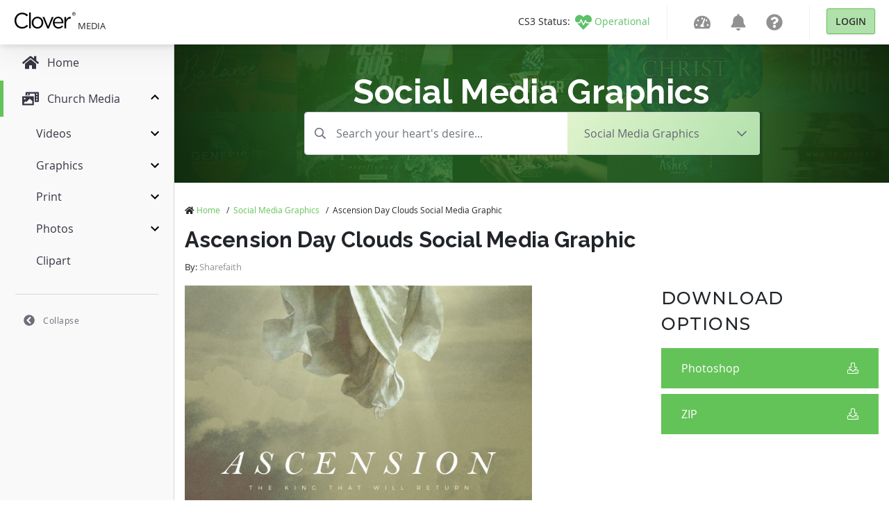

--- FILE ---
content_type: text/css
request_url: https://medialibrary.cloversites.com/packs/css/mediaaccess-e681c6a0.css
body_size: 12463
content:
.rc-pagination{font-size:12px;font-family:Arial;-webkit-user-select:none;-moz-user-select:none;-ms-user-select:none;user-select:none;padding:0}.rc-pagination>li{list-style:none}.rc-pagination-total-text{float:left;height:30px;line-height:30px;list-style:none;padding:0;margin:0 8px 0 0}.rc-pagination:after{content:" ";display:block;height:0;clear:both;overflow:hidden;visibility:hidden}.rc-pagination-item{cursor:pointer;border-radius:6px;min-width:28px;height:28px;line-height:28px;text-align:center;list-style:none;float:left;border:1px solid #d9d9d9;background-color:#fff;margin-right:8px}.rc-pagination-item a{text-decoration:none;color:#666}.rc-pagination-item:hover{border-color:#2db7f5}.rc-pagination-item:hover a{color:#2db7f5}.rc-pagination-item-disabled{cursor:not-allowed}.rc-pagination-item-disabled:hover{border-color:#d9d9d9}.rc-pagination-item-disabled:hover a{color:#d9d9d9}.rc-pagination-item-active{background-color:#2db7f5;border-color:#2db7f5}.rc-pagination-item-active:hover a,.rc-pagination-item-active a{color:#fff}.rc-pagination-jump-next:after,.rc-pagination-jump-prev:after{content:"•••";display:block;letter-spacing:2px;color:#ccc;font-size:12px;margin-top:1px}.rc-pagination-jump-next:hover:after,.rc-pagination-jump-prev:hover:after{color:#2db7f5}.rc-pagination-jump-prev:hover:after{content:"«"}.rc-pagination-jump-next:hover:after{content:"»"}.rc-pagination-jump-next-custom-icon,.rc-pagination-jump-prev-custom-icon{position:relative}.rc-pagination-jump-next-custom-icon:after,.rc-pagination-jump-prev-custom-icon:after{position:absolute;top:0;right:0;bottom:0;left:0;transition:all .2s;content:"•••";opacity:1;display:block;letter-spacing:2px;color:#ccc;font-size:12px;margin:1px auto auto}.rc-pagination-jump-next-custom-icon .custom-icon-jump-next,.rc-pagination-jump-next-custom-icon .custom-icon-jump-prev,.rc-pagination-jump-prev-custom-icon .custom-icon-jump-next,.rc-pagination-jump-prev-custom-icon .custom-icon-jump-prev{opacity:0;transition:all .2s}.rc-pagination-jump-next-custom-icon:hover:after,.rc-pagination-jump-prev-custom-icon:hover:after{opacity:0;color:#ccc}.rc-pagination-jump-next-custom-icon:hover .custom-icon-jump-next,.rc-pagination-jump-next-custom-icon:hover .custom-icon-jump-prev,.rc-pagination-jump-prev-custom-icon:hover .custom-icon-jump-next,.rc-pagination-jump-prev-custom-icon:hover .custom-icon-jump-prev{opacity:1;color:#2db7f5}.rc-pagination-jump-next,.rc-pagination-jump-prev,.rc-pagination-prev{margin-right:8px}.rc-pagination-jump-next,.rc-pagination-jump-prev,.rc-pagination-next,.rc-pagination-prev{cursor:pointer;color:#666;font-size:10px;border-radius:6px;list-style:none;min-width:28px;height:28px;line-height:28px;float:left;text-align:center}.rc-pagination-prev a:after{content:"‹";display:block}.rc-pagination-next a:after{content:"›";display:block}.rc-pagination-next,.rc-pagination-prev{border:1px solid #d9d9d9;font-size:18px}.rc-pagination-next a,.rc-pagination-prev a{color:#666}.rc-pagination-next a:after,.rc-pagination-prev a:after{margin-top:-1px}.rc-pagination-disabled{cursor:not-allowed}.rc-pagination-disabled a{color:#ccc}.rc-pagination-disabled .rc-pagination-item,.rc-pagination-disabled .rc-pagination-next,.rc-pagination-disabled .rc-pagination-prev{cursor:not-allowed}.rc-pagination-disabled .rc-pagination-item:hover,.rc-pagination-disabled .rc-pagination-next:hover,.rc-pagination-disabled .rc-pagination-prev:hover{border-color:#d9d9d9}.rc-pagination-disabled .rc-pagination-item:hover a,.rc-pagination-disabled .rc-pagination-next:hover a,.rc-pagination-disabled .rc-pagination-prev:hover a{color:#d9d9d9}.rc-pagination-disabled .rc-pagination-jump-next,.rc-pagination-disabled .rc-pagination-jump-prev{pointer-events:none}.rc-pagination-options{float:left;margin-left:15px}.rc-pagination-options-size-changer{float:left;width:80px}.rc-pagination-options-quick-jumper{float:left;margin-left:16px;height:28px;line-height:28px}.rc-pagination-options-quick-jumper input{margin:0 8px;box-sizing:border-box;background-color:#fff;border-radius:6px;border:1px solid #d9d9d9;outline:none;padding:3px 12px;width:50px;height:28px}.rc-pagination-options-quick-jumper input:hover{border-color:#2db7f5}.rc-pagination-options-quick-jumper button{display:inline-block;margin:0 8px;font-weight:500;text-align:center;touch-action:manipulation;cursor:pointer;background-image:none;white-space:nowrap;padding:0 15px;font-size:12px;border-radius:6px;height:28px;-webkit-user-select:none;-moz-user-select:none;-ms-user-select:none;user-select:none;transition:all .3s cubic-bezier(.645,.045,.355,1);position:relative;color:rgba(0,0,0,.65);background-color:#fff;border:1px solid #d9d9d9}.rc-pagination-options-quick-jumper button:active,.rc-pagination-options-quick-jumper button:focus,.rc-pagination-options-quick-jumper button:hover{color:#2db7f5;background-color:#fff;border-color:#2db7f5}.rc-pagination-simple .rc-pagination-next,.rc-pagination-simple .rc-pagination-prev{border:none;height:24px;line-height:24px;margin:0;font-size:18px}.rc-pagination-simple .rc-pagination-simple-pager{float:left;margin-right:8px;list-style:none}.rc-pagination-simple .rc-pagination-simple-pager .rc-pagination-slash{margin:0 10px}.rc-pagination-simple .rc-pagination-simple-pager input{margin:0 8px;box-sizing:border-box;background-color:#fff;border-radius:6px;border:1px solid #d9d9d9;outline:none;padding:5px 8px;min-height:20px}.rc-pagination-simple .rc-pagination-simple-pager input:hover{border-color:#2db7f5}.rc-pagination-simple .rc-pagination-simple-pager button{display:inline-block;margin:0 8px;font-weight:500;text-align:center;touch-action:manipulation;cursor:pointer;background-image:none;white-space:nowrap;padding:0 8px;font-size:12px;border-radius:6px;height:26px;-webkit-user-select:none;-moz-user-select:none;-ms-user-select:none;user-select:none;transition:all .3s cubic-bezier(.645,.045,.355,1);position:relative;color:rgba(0,0,0,.65);background-color:#fff;border:1px solid #d9d9d9}.rc-pagination-simple .rc-pagination-simple-pager button:active,.rc-pagination-simple .rc-pagination-simple-pager button:focus,.rc-pagination-simple .rc-pagination-simple-pager button:hover{color:#2db7f5;background-color:#fff;border-color:#2db7f5}@media only screen and (max-width:1024px){.rc-pagination-item-after-jump-prev,.rc-pagination-item-before-jump-next{display:none}}.iti{position:relative;display:inline-block}.iti *{box-sizing:border-box;-moz-box-sizing:border-box}.iti__hide{display:none}.iti__v-hide{visibility:hidden}.iti input,.iti input[type=tel],.iti input[type=text]{position:relative;z-index:0;margin-top:0!important;margin-bottom:0!important;padding-right:36px;margin-right:0}.iti__flag-container{position:absolute;top:0;bottom:0;right:0;padding:1px}.iti__selected-flag{z-index:1;position:relative;display:flex;align-items:center;height:100%;padding:0 6px 0 8px}.iti__arrow{margin-left:6px;width:0;height:0;border-left:3px solid transparent;border-right:3px solid transparent;border-top:4px solid #555}.iti__arrow--up{border-top:none;border-bottom:4px solid #555}.iti__country-list{position:absolute;z-index:2;list-style:none;text-align:left;padding:0;margin:0 0 0 -1px;box-shadow:1px 1px 4px rgba(0,0,0,.2);background-color:#fff;border:1px solid #ccc;white-space:nowrap;max-height:200px;overflow-y:scroll;-webkit-overflow-scrolling:touch}.iti__country-list--dropup{bottom:100%;margin-bottom:-1px}@media(max-width:500px){.iti__country-list{white-space:normal}}.iti__flag-box{display:inline-block;width:20px}.iti__divider{padding-bottom:5px;margin-bottom:5px;border-bottom:1px solid #ccc}.iti__country{padding:5px 10px;outline:none}.iti__dial-code{color:#999}.iti__country.iti__highlight{background-color:rgba(0,0,0,.05)}.iti__country-name,.iti__dial-code,.iti__flag-box{vertical-align:middle}.iti__country-name,.iti__flag-box{margin-right:6px}.iti--allow-dropdown input,.iti--allow-dropdown input[type=tel],.iti--allow-dropdown input[type=text],.iti--separate-dial-code input,.iti--separate-dial-code input[type=tel],.iti--separate-dial-code input[type=text]{padding-right:6px;padding-left:52px;margin-left:0}.iti--allow-dropdown .iti__flag-container,.iti--separate-dial-code .iti__flag-container{right:auto;left:0}.iti--allow-dropdown .iti__flag-container:hover{cursor:pointer}.iti--allow-dropdown .iti__flag-container:hover .iti__selected-flag{background-color:rgba(0,0,0,.05)}.iti--allow-dropdown input[disabled]+.iti__flag-container:hover,.iti--allow-dropdown input[readonly]+.iti__flag-container:hover{cursor:default}.iti--allow-dropdown input[disabled]+.iti__flag-container:hover .iti__selected-flag,.iti--allow-dropdown input[readonly]+.iti__flag-container:hover .iti__selected-flag{background-color:transparent}.iti--separate-dial-code .iti__selected-flag{background-color:rgba(0,0,0,.05)}.iti--separate-dial-code .iti__selected-dial-code{margin-left:6px}.iti--container{position:absolute;top:-1000px;left:-1000px;z-index:1060;padding:1px}.iti--container:hover{cursor:pointer}.iti-mobile .iti--container{top:30px;bottom:30px;left:30px;right:30px;position:fixed}.iti-mobile .iti__country-list{max-height:100%;width:100%}.iti-mobile .iti__country{padding:10px;line-height:1.5em}.iti__flag{width:20px}.iti__flag.iti__be{width:18px}.iti__flag.iti__ch{width:15px}.iti__flag.iti__mc{width:19px}.iti__flag.iti__ne{width:18px}.iti__flag.iti__np{width:13px}.iti__flag.iti__va{width:15px}@media(-webkit-min-device-pixel-ratio:2),(min-resolution:192dpi){.iti__flag{background-size:5652px 15px}}.iti__flag.iti__ac{height:10px;background-position:0 0}.iti__flag.iti__ad{height:14px;background-position:-22px 0}.iti__flag.iti__ae{height:10px;background-position:-44px 0}.iti__flag.iti__af{height:14px;background-position:-66px 0}.iti__flag.iti__ag{height:14px;background-position:-88px 0}.iti__flag.iti__ai{height:10px;background-position:-110px 0}.iti__flag.iti__al{height:15px;background-position:-132px 0}.iti__flag.iti__am{height:10px;background-position:-154px 0}.iti__flag.iti__ao{height:14px;background-position:-176px 0}.iti__flag.iti__aq{height:14px;background-position:-198px 0}.iti__flag.iti__ar{height:13px;background-position:-220px 0}.iti__flag.iti__as{height:10px;background-position:-242px 0}.iti__flag.iti__at{height:14px;background-position:-264px 0}.iti__flag.iti__au{height:10px;background-position:-286px 0}.iti__flag.iti__aw{height:14px;background-position:-308px 0}.iti__flag.iti__ax{height:13px;background-position:-330px 0}.iti__flag.iti__az{height:10px;background-position:-352px 0}.iti__flag.iti__ba{height:10px;background-position:-374px 0}.iti__flag.iti__bb{height:14px;background-position:-396px 0}.iti__flag.iti__bd{height:12px;background-position:-418px 0}.iti__flag.iti__be{height:15px;background-position:-440px 0}.iti__flag.iti__bf{height:14px;background-position:-460px 0}.iti__flag.iti__bg{height:12px;background-position:-482px 0}.iti__flag.iti__bh{height:12px;background-position:-504px 0}.iti__flag.iti__bi{height:12px;background-position:-526px 0}.iti__flag.iti__bj{height:14px;background-position:-548px 0}.iti__flag.iti__bl{height:14px;background-position:-570px 0}.iti__flag.iti__bm{height:10px;background-position:-592px 0}.iti__flag.iti__bn{height:10px;background-position:-614px 0}.iti__flag.iti__bo{height:14px;background-position:-636px 0}.iti__flag.iti__bq{height:14px;background-position:-658px 0}.iti__flag.iti__br{height:14px;background-position:-680px 0}.iti__flag.iti__bs{height:10px;background-position:-702px 0}.iti__flag.iti__bt{height:14px;background-position:-724px 0}.iti__flag.iti__bv{height:15px;background-position:-746px 0}.iti__flag.iti__bw{height:14px;background-position:-768px 0}.iti__flag.iti__by{height:10px;background-position:-790px 0}.iti__flag.iti__bz{height:14px;background-position:-812px 0}.iti__flag.iti__ca{height:10px;background-position:-834px 0}.iti__flag.iti__cc{height:10px;background-position:-856px 0}.iti__flag.iti__cd{height:15px;background-position:-878px 0}.iti__flag.iti__cf{height:14px;background-position:-900px 0}.iti__flag.iti__cg{height:14px;background-position:-922px 0}.iti__flag.iti__ch{height:15px;background-position:-944px 0}.iti__flag.iti__ci{height:14px;background-position:-961px 0}.iti__flag.iti__ck{height:10px;background-position:-983px 0}.iti__flag.iti__cl{height:14px;background-position:-1005px 0}.iti__flag.iti__cm{height:14px;background-position:-1027px 0}.iti__flag.iti__cn{height:14px;background-position:-1049px 0}.iti__flag.iti__co{height:14px;background-position:-1071px 0}.iti__flag.iti__cp{height:14px;background-position:-1093px 0}.iti__flag.iti__cr{height:12px;background-position:-1115px 0}.iti__flag.iti__cu{height:10px;background-position:-1137px 0}.iti__flag.iti__cv{height:12px;background-position:-1159px 0}.iti__flag.iti__cw{height:14px;background-position:-1181px 0}.iti__flag.iti__cx{height:10px;background-position:-1203px 0}.iti__flag.iti__cy{height:14px;background-position:-1225px 0}.iti__flag.iti__cz{height:14px;background-position:-1247px 0}.iti__flag.iti__de{height:12px;background-position:-1269px 0}.iti__flag.iti__dg{height:10px;background-position:-1291px 0}.iti__flag.iti__dj{height:14px;background-position:-1313px 0}.iti__flag.iti__dk{height:15px;background-position:-1335px 0}.iti__flag.iti__dm{height:10px;background-position:-1357px 0}.iti__flag.iti__do{height:14px;background-position:-1379px 0}.iti__flag.iti__dz{height:14px;background-position:-1401px 0}.iti__flag.iti__ea{height:14px;background-position:-1423px 0}.iti__flag.iti__ec{height:14px;background-position:-1445px 0}.iti__flag.iti__ee{height:13px;background-position:-1467px 0}.iti__flag.iti__eg{height:14px;background-position:-1489px 0}.iti__flag.iti__eh{height:10px;background-position:-1511px 0}.iti__flag.iti__er{height:10px;background-position:-1533px 0}.iti__flag.iti__es{height:14px;background-position:-1555px 0}.iti__flag.iti__et{height:10px;background-position:-1577px 0}.iti__flag.iti__eu{height:14px;background-position:-1599px 0}.iti__flag.iti__fi{height:12px;background-position:-1621px 0}.iti__flag.iti__fj{height:10px;background-position:-1643px 0}.iti__flag.iti__fk{height:10px;background-position:-1665px 0}.iti__flag.iti__fm{height:11px;background-position:-1687px 0}.iti__flag.iti__fo{height:15px;background-position:-1709px 0}.iti__flag.iti__fr{height:14px;background-position:-1731px 0}.iti__flag.iti__ga{height:15px;background-position:-1753px 0}.iti__flag.iti__gb{height:10px;background-position:-1775px 0}.iti__flag.iti__gd{height:12px;background-position:-1797px 0}.iti__flag.iti__ge{height:14px;background-position:-1819px 0}.iti__flag.iti__gf{height:14px;background-position:-1841px 0}.iti__flag.iti__gg{height:14px;background-position:-1863px 0}.iti__flag.iti__gh{height:14px;background-position:-1885px 0}.iti__flag.iti__gi{height:10px;background-position:-1907px 0}.iti__flag.iti__gl{height:14px;background-position:-1929px 0}.iti__flag.iti__gm{height:14px;background-position:-1951px 0}.iti__flag.iti__gn{height:14px;background-position:-1973px 0}.iti__flag.iti__gp{height:14px;background-position:-1995px 0}.iti__flag.iti__gq{height:14px;background-position:-2017px 0}.iti__flag.iti__gr{height:14px;background-position:-2039px 0}.iti__flag.iti__gs{height:10px;background-position:-2061px 0}.iti__flag.iti__gt{height:13px;background-position:-2083px 0}.iti__flag.iti__gu{height:11px;background-position:-2105px 0}.iti__flag.iti__gw{height:10px;background-position:-2127px 0}.iti__flag.iti__gy{height:12px;background-position:-2149px 0}.iti__flag.iti__hk{height:14px;background-position:-2171px 0}.iti__flag.iti__hm{height:10px;background-position:-2193px 0}.iti__flag.iti__hn{height:10px;background-position:-2215px 0}.iti__flag.iti__hr{height:10px;background-position:-2237px 0}.iti__flag.iti__ht{height:12px;background-position:-2259px 0}.iti__flag.iti__hu{height:10px;background-position:-2281px 0}.iti__flag.iti__ic{height:14px;background-position:-2303px 0}.iti__flag.iti__id{height:14px;background-position:-2325px 0}.iti__flag.iti__ie{height:10px;background-position:-2347px 0}.iti__flag.iti__il{height:15px;background-position:-2369px 0}.iti__flag.iti__im{height:10px;background-position:-2391px 0}.iti__flag.iti__in{height:14px;background-position:-2413px 0}.iti__flag.iti__io{height:10px;background-position:-2435px 0}.iti__flag.iti__iq{height:14px;background-position:-2457px 0}.iti__flag.iti__ir{height:12px;background-position:-2479px 0}.iti__flag.iti__is{height:15px;background-position:-2501px 0}.iti__flag.iti__it{height:14px;background-position:-2523px 0}.iti__flag.iti__je{height:12px;background-position:-2545px 0}.iti__flag.iti__jm{height:10px;background-position:-2567px 0}.iti__flag.iti__jo{height:10px;background-position:-2589px 0}.iti__flag.iti__jp{height:14px;background-position:-2611px 0}.iti__flag.iti__ke{height:14px;background-position:-2633px 0}.iti__flag.iti__kg{height:12px;background-position:-2655px 0}.iti__flag.iti__kh{height:13px;background-position:-2677px 0}.iti__flag.iti__ki{height:10px;background-position:-2699px 0}.iti__flag.iti__km{height:12px;background-position:-2721px 0}.iti__flag.iti__kn{height:14px;background-position:-2743px 0}.iti__flag.iti__kp{height:10px;background-position:-2765px 0}.iti__flag.iti__kr{height:14px;background-position:-2787px 0}.iti__flag.iti__kw{height:10px;background-position:-2809px 0}.iti__flag.iti__ky{height:10px;background-position:-2831px 0}.iti__flag.iti__kz{height:10px;background-position:-2853px 0}.iti__flag.iti__la{height:14px;background-position:-2875px 0}.iti__flag.iti__lb{height:14px;background-position:-2897px 0}.iti__flag.iti__lc{height:10px;background-position:-2919px 0}.iti__flag.iti__li{height:12px;background-position:-2941px 0}.iti__flag.iti__lk{height:10px;background-position:-2963px 0}.iti__flag.iti__lr{height:11px;background-position:-2985px 0}.iti__flag.iti__ls{height:14px;background-position:-3007px 0}.iti__flag.iti__lt{height:12px;background-position:-3029px 0}.iti__flag.iti__lu{height:12px;background-position:-3051px 0}.iti__flag.iti__lv{height:10px;background-position:-3073px 0}.iti__flag.iti__ly{height:10px;background-position:-3095px 0}.iti__flag.iti__ma{height:14px;background-position:-3117px 0}.iti__flag.iti__mc{height:15px;background-position:-3139px 0}.iti__flag.iti__md{height:10px;background-position:-3160px 0}.iti__flag.iti__me{height:10px;background-position:-3182px 0}.iti__flag.iti__mf{height:14px;background-position:-3204px 0}.iti__flag.iti__mg{height:14px;background-position:-3226px 0}.iti__flag.iti__mh{height:11px;background-position:-3248px 0}.iti__flag.iti__mk{height:10px;background-position:-3270px 0}.iti__flag.iti__ml{height:14px;background-position:-3292px 0}.iti__flag.iti__mm{height:14px;background-position:-3314px 0}.iti__flag.iti__mn{height:10px;background-position:-3336px 0}.iti__flag.iti__mo{height:14px;background-position:-3358px 0}.iti__flag.iti__mp{height:10px;background-position:-3380px 0}.iti__flag.iti__mq{height:14px;background-position:-3402px 0}.iti__flag.iti__mr{height:14px;background-position:-3424px 0}.iti__flag.iti__ms{height:10px;background-position:-3446px 0}.iti__flag.iti__mt{height:14px;background-position:-3468px 0}.iti__flag.iti__mu{height:14px;background-position:-3490px 0}.iti__flag.iti__mv{height:14px;background-position:-3512px 0}.iti__flag.iti__mw{height:14px;background-position:-3534px 0}.iti__flag.iti__mx{height:12px;background-position:-3556px 0}.iti__flag.iti__my{height:10px;background-position:-3578px 0}.iti__flag.iti__mz{height:14px;background-position:-3600px 0}.iti__flag.iti__na{height:14px;background-position:-3622px 0}.iti__flag.iti__nc{height:10px;background-position:-3644px 0}.iti__flag.iti__ne{height:15px;background-position:-3666px 0}.iti__flag.iti__nf{height:10px;background-position:-3686px 0}.iti__flag.iti__ng{height:10px;background-position:-3708px 0}.iti__flag.iti__ni{height:12px;background-position:-3730px 0}.iti__flag.iti__nl{height:14px;background-position:-3752px 0}.iti__flag.iti__no{height:15px;background-position:-3774px 0}.iti__flag.iti__np{height:15px;background-position:-3796px 0}.iti__flag.iti__nr{height:10px;background-position:-3811px 0}.iti__flag.iti__nu{height:10px;background-position:-3833px 0}.iti__flag.iti__nz{height:10px;background-position:-3855px 0}.iti__flag.iti__om{height:10px;background-position:-3877px 0}.iti__flag.iti__pa{height:14px;background-position:-3899px 0}.iti__flag.iti__pe{height:14px;background-position:-3921px 0}.iti__flag.iti__pf{height:14px;background-position:-3943px 0}.iti__flag.iti__pg{height:15px;background-position:-3965px 0}.iti__flag.iti__ph{height:10px;background-position:-3987px 0}.iti__flag.iti__pk{height:14px;background-position:-4009px 0}.iti__flag.iti__pl{height:13px;background-position:-4031px 0}.iti__flag.iti__pm{height:14px;background-position:-4053px 0}.iti__flag.iti__pn{height:10px;background-position:-4075px 0}.iti__flag.iti__pr{height:14px;background-position:-4097px 0}.iti__flag.iti__ps{height:10px;background-position:-4119px 0}.iti__flag.iti__pt{height:14px;background-position:-4141px 0}.iti__flag.iti__pw{height:13px;background-position:-4163px 0}.iti__flag.iti__py{height:11px;background-position:-4185px 0}.iti__flag.iti__qa{height:8px;background-position:-4207px 0}.iti__flag.iti__re{height:14px;background-position:-4229px 0}.iti__flag.iti__ro{height:14px;background-position:-4251px 0}.iti__flag.iti__rs{height:14px;background-position:-4273px 0}.iti__flag.iti__ru{height:14px;background-position:-4295px 0}.iti__flag.iti__rw{height:14px;background-position:-4317px 0}.iti__flag.iti__sa{height:14px;background-position:-4339px 0}.iti__flag.iti__sb{height:10px;background-position:-4361px 0}.iti__flag.iti__sc{height:10px;background-position:-4383px 0}.iti__flag.iti__sd{height:10px;background-position:-4405px 0}.iti__flag.iti__se{height:13px;background-position:-4427px 0}.iti__flag.iti__sg{height:14px;background-position:-4449px 0}.iti__flag.iti__sh{height:10px;background-position:-4471px 0}.iti__flag.iti__si{height:10px;background-position:-4493px 0}.iti__flag.iti__sj{height:15px;background-position:-4515px 0}.iti__flag.iti__sk{height:14px;background-position:-4537px 0}.iti__flag.iti__sl{height:14px;background-position:-4559px 0}.iti__flag.iti__sm{height:15px;background-position:-4581px 0}.iti__flag.iti__sn{height:14px;background-position:-4603px 0}.iti__flag.iti__so{height:14px;background-position:-4625px 0}.iti__flag.iti__sr{height:14px;background-position:-4647px 0}.iti__flag.iti__ss{height:10px;background-position:-4669px 0}.iti__flag.iti__st{height:10px;background-position:-4691px 0}.iti__flag.iti__sv{height:12px;background-position:-4713px 0}.iti__flag.iti__sx{height:14px;background-position:-4735px 0}.iti__flag.iti__sy{height:14px;background-position:-4757px 0}.iti__flag.iti__sz{height:14px;background-position:-4779px 0}.iti__flag.iti__ta{height:10px;background-position:-4801px 0}.iti__flag.iti__tc{height:10px;background-position:-4823px 0}.iti__flag.iti__td{height:14px;background-position:-4845px 0}.iti__flag.iti__tf{height:14px;background-position:-4867px 0}.iti__flag.iti__tg{height:13px;background-position:-4889px 0}.iti__flag.iti__th{height:14px;background-position:-4911px 0}.iti__flag.iti__tj{height:10px;background-position:-4933px 0}.iti__flag.iti__tk{height:10px;background-position:-4955px 0}.iti__flag.iti__tl{height:10px;background-position:-4977px 0}.iti__flag.iti__tm{height:14px;background-position:-4999px 0}.iti__flag.iti__tn{height:14px;background-position:-5021px 0}.iti__flag.iti__to{height:10px;background-position:-5043px 0}.iti__flag.iti__tr{height:14px;background-position:-5065px 0}.iti__flag.iti__tt{height:12px;background-position:-5087px 0}.iti__flag.iti__tv{height:10px;background-position:-5109px 0}.iti__flag.iti__tw{height:14px;background-position:-5131px 0}.iti__flag.iti__tz{height:14px;background-position:-5153px 0}.iti__flag.iti__ua{height:14px;background-position:-5175px 0}.iti__flag.iti__ug{height:14px;background-position:-5197px 0}.iti__flag.iti__um{height:11px;background-position:-5219px 0}.iti__flag.iti__un{height:14px;background-position:-5241px 0}.iti__flag.iti__us{height:11px;background-position:-5263px 0}.iti__flag.iti__uy{height:14px;background-position:-5285px 0}.iti__flag.iti__uz{height:10px;background-position:-5307px 0}.iti__flag.iti__va{height:15px;background-position:-5329px 0}.iti__flag.iti__vc{height:14px;background-position:-5346px 0}.iti__flag.iti__ve{height:14px;background-position:-5368px 0}.iti__flag.iti__vg{height:10px;background-position:-5390px 0}.iti__flag.iti__vi{height:14px;background-position:-5412px 0}.iti__flag.iti__vn{height:14px;background-position:-5434px 0}.iti__flag.iti__vu{height:12px;background-position:-5456px 0}.iti__flag.iti__wf{height:14px;background-position:-5478px 0}.iti__flag.iti__ws{height:10px;background-position:-5500px 0}.iti__flag.iti__xk{height:15px;background-position:-5522px 0}.iti__flag.iti__ye{height:14px;background-position:-5544px 0}.iti__flag.iti__yt{height:14px;background-position:-5566px 0}.iti__flag.iti__za{height:14px;background-position:-5588px 0}.iti__flag.iti__zm{height:14px;background-position:-5610px 0}.iti__flag.iti__zw{height:10px;background-position:-5632px 0}.iti__flag{height:15px;box-shadow:0 0 1px 0 #888;background-image:url(/intl-tel-input/img/flags.png);background-repeat:no-repeat;background-color:#dbdbdb;background-position:20px 0}@media(-webkit-min-device-pixel-ratio:2),(min-resolution:192dpi){.iti__flag{background-image:url(/intl-tel-input/img/flags@2x.png)}}.iti__flag.iti__np{background-color:transparent}@-webkit-keyframes spring-up{0%{transform:scale(1)}10%{transform:scale(.975)}40%{transform:scale(1.4)}50%,to{transform:scale(1.2)}}@keyframes spring-up{0%{transform:scale(1)}10%{transform:scale(.975)}40%{transform:scale(1.4)}50%,to{transform:scale(1.2)}}@-webkit-keyframes spring-down{0%{transform:scale(1.2)}35%,to{transform:scale(1)}}@keyframes spring-down{0%{transform:scale(1.2)}35%,to{transform:scale(1)}}@-webkit-keyframes shake{0%{transform:translateX(0)}15%{transform:translateX(.2rem)}30%,60%{transform:translateX(-.4rem)}45%,75%{transform:translateX(.4rem)}90%{transform:translateX(-.2rem)}to{transform:translateX(0)}}@keyframes shake{0%{transform:translateX(0)}15%{transform:translateX(.2rem)}30%,60%{transform:translateX(-.4rem)}45%,75%{transform:translateX(.4rem)}90%{transform:translateX(-.2rem)}to{transform:translateX(0)}}@font-face{font-family:Open Sans;src:url(/fonts/OpenSans-Regular.woff) format("woff");font-weight:400;font-style:normal}@font-face{font-family:Open Sans;src:url(/fonts/OpenSans-Semibold.woff) format("woff");font-weight:500;font-style:normal}@font-face{font-family:Open Sans;src:url(/fonts/OpenSans-Bold.woff) format("woff");font-weight:700;font-style:normal}@font-face{font-family:Open Sans;src:url(/fonts/OpenSans-Italic.woff) format("woff");font-weight:400;font-style:italic}.clover-ui-Label+.clover-ui-Select,.clover-ui-Label+.clover-ui-Textarea,.clover-ui-Label+.clover-ui-TextInput,.clover-ui-Label+input,.clover-ui-Label+select,.clover-ui-Label+textarea,.clover-ui-LabelRow+.clover-ui-Select,.clover-ui-LabelRow+.clover-ui-Textarea,.clover-ui-LabelRow+.clover-ui-TextInput,.clover-ui-LabelRow+input,.clover-ui-LabelRow+select,.clover-ui-LabelRow+textarea{margin-top:10px}.clover-ui-InputAlert,.clover-ui-InputCheck,.clover-ui-InputSearch{width:22px;height:22px}.clover-ui-InputCheck{fill:#0a0}.clover-ui-InputAlert{fill:#e52b21}.clover-ui-Textarea .clover-ui-InputAlert,.clover-ui-Textarea .clover-ui-InputCheck,.clover-ui-Textarea .clover-ui-InputSearch,.clover-ui-TextInput .clover-ui-InputAlert,.clover-ui-TextInput .clover-ui-InputCheck,.clover-ui-TextInput .clover-ui-InputSearch{pointer-events:none;position:absolute;right:12px}.clover-ui-Textarea .clover-ui-ErrorText,.clover-ui-TextInput .clover-ui-ErrorText{font-size:14px}.clover-ui-TextInput .clover-ui-InputAlert,.clover-ui-TextInput .clover-ui-InputCheck,.clover-ui-TextInput .clover-ui-InputSearch{top:8px}.clover-ui-TextInput--small .clover-ui-InputAlert,.clover-ui-TextInput--small .clover-ui-InputCheck,.clover-ui-TextInput--small .clover-ui-InputSearch{top:5px;right:8px}.clover-ui-Textarea .clover-ui-InputAlert,.clover-ui-Textarea .clover-ui-InputCheck,.clover-ui-Textarea .clover-ui-InputSearch{top:12px}.clover-ui-Textarea textarea,.clover-ui-TextInput input{font-family:Open Sans,Helvetica,Arial,sans-serif;font-size:14px;border:1px solid rgba(68,68,68,.1);border-radius:3px;background-color:#f2f2f3}.clover-ui-TelInput .iti~.clover-ui-ErrorText,.clover-ui-Textarea textarea~.clover-ui-ErrorText,.clover-ui-TextInput input~.clover-ui-ErrorText{margin-top:5px}.clover-ui-Textarea--placeholder-error textarea:-moz-placeholder-shown~.clover-ui-ErrorText,.clover-ui-TextInput--placeholder-error input:-moz-placeholder-shown~.clover-ui-ErrorText{display:none}.clover-ui-Textarea--placeholder-error textarea:-ms-input-placeholder~.clover-ui-ErrorText,.clover-ui-TextInput--placeholder-error input:-ms-input-placeholder~.clover-ui-ErrorText{display:none}.clover-ui-Textarea--placeholder-error textarea:placeholder-shown~.clover-ui-ErrorText,.clover-ui-TextInput--placeholder-error input:placeholder-shown~.clover-ui-ErrorText{display:none}.clover-ui-Textarea--valid textarea,.clover-ui-TextInput--valid input{border:1px solid #0a0}.clover-ui-Textarea--error textarea,.clover-ui-TextInput--error input{border:1px solid #e52b21}.clover-ui-Textarea--error textarea::-moz-placeholder,.clover-ui-TextInput--error input::-moz-placeholder{color:#e52b21;opacity:1}.clover-ui-Textarea--error textarea:-ms-input-placeholder,.clover-ui-TextInput--error input:-ms-input-placeholder{color:#e52b21;opacity:1}.clover-ui-Textarea--error textarea::-ms-input-placeholder,.clover-ui-TextInput--error input::-ms-input-placeholder{color:#e52b21;opacity:1}.clover-ui-Textarea--error textarea::placeholder,.clover-ui-TextInput--error input::placeholder{color:#e52b21;opacity:1}.clover-ui-Avatar__button{background:none;border:none;font:inherit;display:block;padding:0;cursor:pointer;color:#232323;opacity:1;margin-left:10px}.clover-ui-Avatar__button:before{content:attr(data-letters);display:inline-block;width:36px;height:36px;line-height:36px;text-align:center;border-radius:50%;background:#f0f0f0;vertical-align:4px;color:#232323}.clover-ui-Avatar__button:focus,.clover-ui-Avatar__button:hover,.clover-ui-Menu__Item--open .clover-ui-Avatar__button{background-color:transparent}.clover-ui-Avatar__button:focus:before,.clover-ui-Avatar__button:hover:before,.clover-ui-Menu__Item--open .clover-ui-Avatar__button:before{box-shadow:0 4px 5px 0 rgba(0,35,64,.32)}.clover-ui-Avatar__DropdownMenu{list-style:none;margin-top:0;margin-bottom:0;font-weight:300;display:none;position:absolute;width:190px;background-color:#fff;right:-75px;z-index:100;border-bottom-left-radius:6px;border-bottom-right-radius:6px;border-top:4px solid #66b36f;top:54px;box-shadow:0 20px 35px 0 rgba(35,35,35,.1);padding:0;width:114px;top:50px;right:-24px}.clover-ui-Avatar__DropdownMenuItem{font-size:12px}.clover-ui-Avatar__DropdownMenuItem .clover-ui-DropdownItem__Tag{position:relative;opacity:1;text-align:right;padding:10px 38px 10px 12px}.clover-ui-Avatar__DropdownMenuItem .clover-ui-DropdownItem__Tag:focus,.clover-ui-Avatar__DropdownMenuItem .clover-ui-DropdownItem__Tag:hover{background-color:#ececee}.clover-ui-Avatar__DropdownMenuItem .clover-ui-DropdownItem__Tag:focus{font-weight:600}.clover-ui-Avatar__DropdownMenuItem svg{position:absolute;right:5px;margin-top:0;margin-right:0;top:4px}.clover-ui-Avatar__DropdownMenuItem--highlighted{background-color:#c4e3cc;font-weight:600;padding:10px 12px;text-align:left}.clover-ui-Avatar__DropdownMenuItem--highlighted .clover-ui-DropdownItem__Tag{padding:0}.clover-ui-Avatar__DropdownMenuItem--highlighted:hover .clover-ui-DropdownItem__Tag{background-color:transparent}.clover-ui-ErrorText{color:#e52b21}.clover-ui-Button,.clover-ui-ErrorText{font-family:Open Sans,Helvetica,Arial,sans-serif}.clover-ui-Button{-webkit-appearance:none;padding:8px 19px;border:0;border-radius:4px;font-size:14px;font-weight:500;background-color:#3455db;color:#fff;cursor:pointer}.clover-ui-Button:disabled{background-color:#ccced0;color:#353c43}.clover-ui-CheckboxInput{display:inline-block;position:relative}.clover-ui-CheckboxInput__FakeInput,.clover-ui-CheckboxInput__HiddenInput{width:20px;height:20px}.clover-ui-CheckboxInput__HiddenInput{opacity:0}.clover-ui-CheckboxInput__HiddenInput:checked+.clover-ui-CheckboxInput__FakeInput{background-color:#3455db}.clover-ui-CheckboxInput__HiddenInput:checked+.clover-ui-CheckboxInput__FakeInput .clover-ui-CheckboxInput__Check{display:block}.clover-ui-CheckboxInput__HiddenInput:focus+.clover-ui-CheckboxInput__FakeInput{outline:1px dotted #212121;outline:5px auto -webkit-focus-ring-color}.clover-ui-CheckboxInput__FakeInput{position:absolute;top:0;left:0;padding:3px;border-radius:3px;background-color:#f2f2f3}.clover-ui-CheckboxInput__Check{display:none;fill:#fff}.clover-ui-Clearfix:after,.clover-ui-Clearfix:before{content:" ";display:table}.clover-ui-Clearfix:after{clear:both}.clover-ui-GlobalError{font-family:Open Sans,Helvetica,Arial,sans-serif;position:fixed;top:0;left:50%;transform:translateX(-50%);z-index:13;min-width:500px;text-align:center;font-size:13px;background-color:#e52b21;color:#fff;border-bottom-left-radius:8px;border-bottom-right-radius:8px;text-shadow:0 1px 1px 0 rgba(0,0,0,.2);box-shadow:0 2px 4px 0 rgba(0,0,0,.5)}.clover-ui-GlobalError>div{position:relative;padding:12px 15px}.clover-ui-GlobalError--reloadable>div{padding:12px 59px 12px 15px}.clover-ui-GlobalError__ReloadButton{background:none;border:none;padding:0;font:inherit;cursor:pointer;color:#fff;font-weight:600;margin-left:15px}.clover-ui-GlobalError__CloseButton{position:absolute;top:7px;right:7px}.clover-ui-GlobalError__CloseButton svg path+path{fill:#fff}.clover-ui-IconButton:not(.clover-ui-Button){background:none;border:none;padding:0;font:inherit;cursor:pointer}.clover-ui-IconButton span,.clover-ui-IconButton svg{vertical-align:middle}.clover-ui-IconButton span+svg,.clover-ui-IconButton svg+span{margin-left:5px}.clover-ui-IconButton:disabled{cursor:not-allowed;opacity:.5}.clover-ui-IconButton.clover-ui-IconButton--danger:hover:not(:disabled){color:#e52b20}.clover-ui-IconButton.clover-ui-IconButton--danger:hover:not(:disabled) svg path{fill:#e52b20}.clover-ui-InfoTooltip{position:relative;padding:10px 12px;background-color:#353c43;color:#fff;border-radius:5px;font-size:.875rem;font-weight:300;z-index:100;opacity:0;transition:opacity .3s;pointer-events:none}.clover-ui-InfoTooltip:before{content:"";position:absolute}.clover-ui-InfoTooltip--left-arrow:before{top:calc(50% - 5px);left:-5px;border-top:5px solid transparent;border-bottom:5px solid transparent;border-right:5px solid #353c43}.clover-ui-InfoTooltip--bottom-arrow:before{left:calc(50% - 5px);bottom:-5px;border-right:5px solid transparent;border-left:5px solid transparent;border-top:5px solid #353c43}.clover-ui-Label{font-family:Open Sans,Helvetica,Arial,sans-serif;display:block;font-size:12px;font-weight:700}.clover-ui-Label>*{vertical-align:middle}.clover-ui-Label span{opacity:.5}.clover-ui-Label .clover-ui-CheckboxInput+span,.clover-ui-Label input+span,.clover-ui-Label span+.clover-ui-CheckboxInput,.clover-ui-Label span+input{margin-left:8px}.clover-ui-LabelRow label{display:inline-block}.clover-ui-LabelRow label:first-child{float:left}.clover-ui-LabelRow label:nth-child(2){float:right}#wafflePlateWrapper{top:67px!important}#mb-waffle{background:none;border:none;padding:0;font:inherit;display:block;cursor:pointer;color:#232323;opacity:1;margin:0}#mb-waffle svg:hover{background-color:#ececee}#mb-waffle:focus svg,#mb-waffle:hover svg{opacity:1}.clover-ui-Modal{font-family:Open Sans,Helvetica,Arial,sans-serif;max-width:600px;color:#444;border-radius:3px;position:relative;background-color:#fff;margin:0 auto;top:10%;z-index:102}.clover-ui-Modal:focus,.clover-ui-Modal form:focus{outline:none}.clover-ui-Modal__Overlay{position:fixed;top:0;left:0;right:0;bottom:0;background-color:rgba(40,52,67,.8);z-index:100}.clover-ui-Modal__Header{border-radius:3px 3px 0 0;border-bottom:1px solid #f2f2f3;font-weight:500}.clover-ui-Modal__CloseIcon{position:absolute;padding:0;right:19px;top:17px;opacity:1;cursor:pointer}.clover-ui-Modal__CloseIcon svg path+path{fill:rgba(68,68,68,.5)}.clover-ui-Modal__Footer{display:flex;border-radius:0 0 3px 3px;padding:0;border-top:1px solid #ececee}.clover-ui-Modal__Footer button{background:none;padding:0;font:inherit;cursor:pointer;border:none;border-right:1px solid #ececee;text-transform:uppercase;color:#444;font-size:16px;height:61px;flex:1}.clover-ui-Modal__Footer button:first-of-type{border-bottom-left-radius:3px}.clover-ui-Modal__Footer button:last-of-type{border-bottom-right-radius:3px;border-right-width:0}.clover-ui-Modal__Footer button:hover{color:#fff;background-color:#39f}.clover-ui-Modal__Body,.clover-ui-Modal__Header{padding:20px 29px}.clover-ui-Modal__Body a,.clover-ui-Modal__Header a{color:rgba(52,85,219,.8)}.clover-ui-Modal__Title{font-size:14px;line-height:18px}button.clover-ui-ModalButton--danger:hover{background-color:#e52b20}button.clover-ui-ModalButton:disabled{cursor:not-allowed;opacity:.5}.clover-ui-Menu{list-style:none;padding-left:0;margin-top:0;margin-bottom:0;text-align:left;display:inline-block;position:relative}.clover-ui-Menu .clover-ui-Button{line-height:normal;background-color:#176bfb;padding:8px 12px}.clover-ui-Menu .clover-ui-Button:focus,.clover-ui-Menu .clover-ui-Button:hover{background-color:#045df4;color:#fff}.clover-ui-Menu--demo{padding:0}.clover-ui-Menu__Avatar button,.clover-ui-Menu__MbNavigator .clover-ui-Menu__Item>button{opacity:1}.clover-ui-Menu__MbNavigator{padding:0}.clover-ui-Menu__MbNavigator .clover-ui-Menu__Item button{margin:0 24px}.clover-ui-Menu__MbNavigator .clover-ui-Menu__Item button svg{left:14px;bottom:-18px;opacity:.5}.clover-ui-Menu__MbNavigator .dd-btn.active svg,.clover-ui-Menu__MbNavigator:hover svg{opacity:1}.clover-ui-Menu__Item{display:inline-block;position:relative;vertical-align:middle}.clover-ui-Menu__Item strong,.clover-ui-Menu__Item strong+span{margin-right:8px}.clover-ui-Menu__Item.clover-ui-Menu__Item--open .clover-ui-Menu__Tag,.clover-ui-Menu__Item:hover .clover-ui-Menu__Tag{font-weight:500;opacity:1}a.clover-ui-DropdownItem__Tag,a.clover-ui-Menu__Tag,button.clover-ui-DropdownItem__Tag,button.clover-ui-Menu__Tag{background:none;border:none;font:inherit;transition:color,background-color,opacity .3s ease-out;border-radius:0;outline:none;opacity:.5;display:block;padding:8px 10px;cursor:pointer;color:#232323!important;line-height:1;text-decoration:none}a.clover-ui-DropdownItem__Tag svg,a.clover-ui-Menu__Tag svg,button.clover-ui-DropdownItem__Tag svg,button.clover-ui-Menu__Tag svg{pointer-events:none}a.clover-ui-DropdownItem__Tag:focus,a.clover-ui-DropdownItem__Tag:hover,a.clover-ui-Menu__Tag:focus,a.clover-ui-Menu__Tag:hover,button.clover-ui-DropdownItem__Tag:focus,button.clover-ui-DropdownItem__Tag:hover,button.clover-ui-Menu__Tag:focus,button.clover-ui-Menu__Tag:hover{opacity:1}a.clover-ui-DropdownItem__Tag:hover,a.clover-ui-Menu__Tag:hover,button.clover-ui-DropdownItem__Tag:hover,button.clover-ui-Menu__Tag:hover{background-color:#ececee}a.clover-ui-Menu__Tag,button.clover-ui-Menu__Tag{margin:0 4px}.clover-ui-Menu__Tag:hover{background-color:#ececee}.clover-ui-Menu__Item--disabled{opacity:.4;cursor:not-allowed}.clover-ui-Menu__Item--disabled a,.clover-ui-Menu__Item--disabled button{pointer-events:none}.clover-ui-Menu__DropdownMenu{list-style:none;padding-left:0;margin-top:0;margin-bottom:0;font-weight:300;position:absolute;width:190px;background-color:#fff;right:-75px;z-index:100;padding-bottom:10px;border-bottom-left-radius:6px;border-bottom-right-radius:6px;border-top:4px solid #66b36f;top:54px;box-shadow:0 20px 35px 0 rgba(35,35,35,.1)}.clover-ui-Menu__DropdownMenuItem{line-height:6px;color:#110f24;font-size:16px;font-weight:500}.clover-ui-Menu__DropdownMenuItem svg{margin-top:5px}.clover-ui-Menu__DropdownMenuItem .clover-ui-DropdownItem__Tag:hover{text-decoration:none}.clover-ui-Menu__DropdownMenuItem .clover-ui-DropdownItem__Tag:focus{background-color:#ececee}.clover-ui-Menu__DropdownMenuItem span{line-height:24px;vertical-align:6px;margin-left:10px;vertical-align:bottom}.clover-ui-Menu__DropdownMenuItem span svg{float:right;pointer-events:none}.clover-ui-Menu__DropdownMenuItem--active a,.clover-ui-Menu__DropdownMenuItem--active svg{opacity:1}.clover-ui-Menu__DropdownMenuItem--active .clover-ui-Menu__DropdownMenu--open{background-color:#ececee;box-shadow:0 1px 0 0 rgba(0,0,0,.25);border-top-width:0;border-radius:0;display:block;position:relative;top:0;right:0}.clover-ui-Menu__DropdownMenuItem--active .clover-ui-Menu__DropdownMenu--open .clover-ui-Menu__DropdownMenuItem .clover-ui-DropdownItem__Tag{opacity:.4;font-size:14px}.clover-ui-Menu__DropdownMenuItem--active .clover-ui-Menu__DropdownMenu--open .clover-ui-Menu__DropdownMenuItem .clover-ui-DropdownItem__Tag:focus,.clover-ui-Menu__DropdownMenuItem--active .clover-ui-Menu__DropdownMenu--open .clover-ui-Menu__DropdownMenuItem .clover-ui-DropdownItem__Tag:hover{opacity:1}.clover-ui-Menu__DropdownMenu{display:none}.clover-ui-Menu__DropdownMenu--open{display:block}@media only screen and (max-width:767.98px){.clover-ui-Main .clover-ui-Menu__Item .clover-ui-Menu__Tag,.clover-ui-Menu__MbNavigator{display:none}}.clover-ui-Navbar{font-family:Open Sans,Helvetica,Arial,sans-serif;display:flex;align-items:center;justify-content:space-between;height:64px;padding:0 20px;box-shadow:0 12px 40px 0 rgba(35,35,35,.06),0 2px 10px 0 rgba(0,0,0,.13);background-color:#fff;color:#232323;position:relative;z-index:12;font-size:14px}.clover-ui-Navbar a,.clover-ui-Navbar a:hover{text-decoration:none;color:inherit}.clover-ui-Navbar__Logo{text-transform:uppercase;font-size:12.5px;vertical-align:bottom}.clover-ui-Navbar__Logo svg{vertical-align:baseline}.rc-pagination{position:absolute;background-color:#fff;display:inline-block;border-radius:4px;padding:6px}.rc-pagination .rc-pagination-item,.rc-pagination .rc-pagination-next,.rc-pagination .rc-pagination-prev{font-family:Open Sans,Helvetica,Arial,sans-serif;line-height:28px;min-width:28px;height:28px;border:none}.rc-pagination .rc-pagination-next svg,.rc-pagination .rc-pagination-prev svg{margin-top:2px}.rc-pagination .rc-pagination-item-link{border:none}.rc-pagination .rc-pagination-item:hover a{color:#3455db}.rc-pagination .rc-pagination-item-active{background-color:#3455db}.rc-pagination .rc-pagination-item-active:hover a,.rc-pagination .rc-pagination-item-active a{color:#fff}.clover-ui-PaginationShowing{display:block;font-weight:500;margin-top:16px;float:right}.clover-ui-Popover{position:relative;box-shadow:0 0 10px 0 transparent,0 2px 4px 0 hsla(0,0%,44.7%,.5);background-color:#fff;border-radius:4px;margin:2px;padding:10px;z-index:100;font-size:14px;font-family:Open Sans}.clover-ui-Popover:after,.clover-ui-Popover:before{border:solid transparent;content:" ";height:0;width:0;position:absolute;pointer-events:none;z-index:100}.clover-ui-Popover:after{border-color:rgba(136,183,213,0);border-width:10px;margin-left:-10px}.clover-ui-Popover:before{border-color:rgba(194,225,245,0);border-width:11px;margin-left:-11px}.clover-ui-Popover--bottom-position:after,.clover-ui-Popover--bottom-position:before{bottom:100%;left:50%}.clover-ui-Popover--bottom-position:after{border-bottom-color:#fff}.clover-ui-Popover--bottom-position:before{border-bottom-color:hsla(0,0%,44.7%,.15)}.clover-ui-Popover--top-position:after,.clover-ui-Popover--top-position:before{top:100%;left:50%}.clover-ui-Popover--top-position:after{border-top-color:#fff}.clover-ui-Popover--top-position:before{border-top-color:hsla(0,0%,44.7%,.15)}.clover-ui-PopoverMenu{min-width:144px}.clover-ui-PopoverMenu .clover-ui-PopoverItem{background:none;border:none;font:inherit;text-align:left;display:block;width:100%;padding:6px 10px;cursor:pointer}.clover-ui-PopoverMenu .clover-ui-PopoverItem:hover{font-weight:600;background-color:#f1f5fe}.clover-ui-PopoverMenu .clover-ui-PopoverItem.clover-ui-PopoverItem--danger{border-radius:4px;box-shadow:0 20px 35px 0 rgba(0,0,0,.1);border:1px solid #f2f2f3;opacity:.6}.clover-ui-PopoverMenu .clover-ui-PopoverItem.clover-ui-PopoverItem--danger:hover{color:#fff;font-weight:600;background-color:#e52b20}.clover-ui-Ribbon{font-family:Open Sans,Helvetica,Arial,sans-serif;display:inline-block;padding:3px 10px;border-radius:0 0 6px 6px;background-color:#3ca455;color:#fff;line-height:16px;font-size:11px;font-weight:700}.clover-ui-Select{display:inline-block;position:relative}.clover-ui-Select__Input{font-family:Open Sans,Helvetica,Arial,sans-serif;-webkit-appearance:none;width:100%;padding:12px 36px 12px 15px;border:0;font-size:14px;background-color:#f2f2f3;color:rgba(68,68,68,.8);border-radius:3px}.clover-ui-Select__Input::-ms-expand{display:none}.clover-ui-Select__Chevron{pointer-events:none;position:absolute;top:8px;right:12px;width:24px;height:24px;fill:#444}.clover-ui-Separator{height:48px;display:inline-block;border-left:1px solid #f0f0f0;width:1px;vertical-align:middle;margin:0 24px}@media only screen and (max-width:767.98px){.clover-ui-Separator{display:none}}.clover-ui-SidebarCloseButton{top:15px;left:12px;position:fixed;z-index:100;background-color:transparent;border-width:0;display:none}@media only screen and (max-width:767.98px){.clover-ui-SidebarCloseButton{display:block}}.clover-ui-Sidebar{display:inline-block;position:fixed;overflow:scroll;padding-top:64px;height:100vh;width:78px;background-color:#f9f9f9;border-right:1px solid #d8d8d8;z-index:11;top:0}.clover-ui-Sidebar.clover-ui-Sidebar--open{width:251px}.clover-ui-Sidebar:not(.clover-ui-Sidebar--open){font-size:12px}.clover-ui-Sidebar:not(.clover-ui-Sidebar--open) .clover-ui-SidebarMenu li a.clover-ui-DropdownItem__Tag,.clover-ui-Sidebar:not(.clover-ui-Sidebar--open) .clover-ui-SidebarMenu li a.clover-ui-Menu__Tag,.clover-ui-Sidebar:not(.clover-ui-Sidebar--open) .clover-ui-SidebarMenu li button.clover-ui-DropdownItem__Tag,.clover-ui-Sidebar:not(.clover-ui-Sidebar--open) .clover-ui-SidebarMenu li button.clover-ui-Menu__Tag{text-align:center;padding:14px 2px}.clover-ui-Sidebar:not(.clover-ui-Sidebar--open) .clover-ui-SidebarMenu li a.clover-ui-DropdownItem__Tag svg,.clover-ui-Sidebar:not(.clover-ui-Sidebar--open) .clover-ui-SidebarMenu li a.clover-ui-Menu__Tag svg,.clover-ui-Sidebar:not(.clover-ui-Sidebar--open) .clover-ui-SidebarMenu li button.clover-ui-DropdownItem__Tag svg,.clover-ui-Sidebar:not(.clover-ui-Sidebar--open) .clover-ui-SidebarMenu li button.clover-ui-Menu__Tag svg{margin:6px auto;display:block}.clover-ui-Sidebar:not(.clover-ui-Sidebar--open) .clover-ui-SidebarMenu li a.clover-ui-DropdownItem__Tag svg+span,.clover-ui-Sidebar:not(.clover-ui-Sidebar--open) .clover-ui-SidebarMenu li a.clover-ui-Menu__Tag svg+span,.clover-ui-Sidebar:not(.clover-ui-Sidebar--open) .clover-ui-SidebarMenu li button.clover-ui-DropdownItem__Tag svg+span,.clover-ui-Sidebar:not(.clover-ui-Sidebar--open) .clover-ui-SidebarMenu li button.clover-ui-Menu__Tag svg+span{padding:0}.clover-ui-Sidebar:not(.clover-ui-Sidebar--open) .clover-ui-SidebarMenu li a.clover-ui-DropdownItem__Tag span,.clover-ui-Sidebar:not(.clover-ui-Sidebar--open) .clover-ui-SidebarMenu li a.clover-ui-Menu__Tag span,.clover-ui-Sidebar:not(.clover-ui-Sidebar--open) .clover-ui-SidebarMenu li button.clover-ui-DropdownItem__Tag span,.clover-ui-Sidebar:not(.clover-ui-Sidebar--open) .clover-ui-SidebarMenu li button.clover-ui-Menu__Tag span{display:block}.clover-ui-Sidebar:not(.clover-ui-Sidebar--open) .clover-ui-SidebarMenu li a.clover-ui-DropdownItem__Tag .clover-ui-ChevronDownIcon,.clover-ui-Sidebar:not(.clover-ui-Sidebar--open) .clover-ui-SidebarMenu li a.clover-ui-DropdownItem__Tag .clover-ui-ChevronUpIcon,.clover-ui-Sidebar:not(.clover-ui-Sidebar--open) .clover-ui-SidebarMenu li a.clover-ui-Menu__Tag .clover-ui-ChevronDownIcon,.clover-ui-Sidebar:not(.clover-ui-Sidebar--open) .clover-ui-SidebarMenu li a.clover-ui-Menu__Tag .clover-ui-ChevronUpIcon,.clover-ui-Sidebar:not(.clover-ui-Sidebar--open) .clover-ui-SidebarMenu li button.clover-ui-DropdownItem__Tag .clover-ui-ChevronDownIcon,.clover-ui-Sidebar:not(.clover-ui-Sidebar--open) .clover-ui-SidebarMenu li button.clover-ui-DropdownItem__Tag .clover-ui-ChevronUpIcon,.clover-ui-Sidebar:not(.clover-ui-Sidebar--open) .clover-ui-SidebarMenu li button.clover-ui-Menu__Tag .clover-ui-ChevronDownIcon,.clover-ui-Sidebar:not(.clover-ui-Sidebar--open) .clover-ui-SidebarMenu li button.clover-ui-Menu__Tag .clover-ui-ChevronUpIcon{margin:0 38px;position:relative}.clover-ui-Sidebar:not(.clover-ui-Sidebar--open) .clover-ui-SidebarMenu .clover-ui-Menu__DropdownMenu .clover-ui-DropdownItem__Tag,.clover-ui-Sidebar:not(.clover-ui-Sidebar--open) .clover-ui-SidebarMenu .clover-ui-Menu__DropdownMenu .clover-ui-Menu__DropdownMenu .clover-ui-DropdownItem__Tag,.clover-ui-Sidebar:not(.clover-ui-Sidebar--open) .clover-ui-SidebarMenu .clover-ui-Menu__DropdownMenu .clover-ui-Menu__DropdownMenu .clover-ui-Menu__DropdownMenu .clover-ui-DropdownItem__Tag{padding:14px 2px}.clover-ui-Sidebar:not(.clover-ui-Sidebar--open) .clover-ui-SidebarMenu .clover-ui-CollapseButton{padding:12px 0;text-align:center}.clover-ui-Sidebar:not(.clover-ui-Sidebar--open) .clover-ui-SidebarMenu .clover-ui-CollapseButton svg{margin:0}.clover-ui-Sidebar .clover-ui-Divider{border-top:1px solid #d8d8d8}.clover-ui-Sidebar .clover-ui-CollapseButton,.clover-ui-Sidebar .clover-ui-Divider{margin-right:22px;margin-left:22px}.clover-ui-SidebarMenu{padding:0;list-style-type:none}.clover-ui-SidebarMenu li{width:100%}.clover-ui-SidebarMenu li a.clover-ui-DropdownItem__Tag,.clover-ui-SidebarMenu li a.clover-ui-Menu__Tag,.clover-ui-SidebarMenu li button.clover-ui-DropdownItem__Tag,.clover-ui-SidebarMenu li button.clover-ui-Menu__Tag{width:100%;margin:0;opacity:1;padding:14px 14px 14px 32px;text-align:left;position:relative;font-weight:400;color:#353643!important}.clover-ui-SidebarMenu li a.clover-ui-DropdownItem__Tag span,.clover-ui-SidebarMenu li a.clover-ui-Menu__Tag span,.clover-ui-SidebarMenu li button.clover-ui-DropdownItem__Tag span,.clover-ui-SidebarMenu li button.clover-ui-Menu__Tag span{vertical-align:middle}.clover-ui-SidebarMenu li a.clover-ui-DropdownItem__Tag:focus,.clover-ui-SidebarMenu li a.clover-ui-DropdownItem__Tag:hover,.clover-ui-SidebarMenu li a.clover-ui-Menu__Tag:focus,.clover-ui-SidebarMenu li a.clover-ui-Menu__Tag:hover,.clover-ui-SidebarMenu li button.clover-ui-DropdownItem__Tag:focus,.clover-ui-SidebarMenu li button.clover-ui-DropdownItem__Tag:hover,.clover-ui-SidebarMenu li button.clover-ui-Menu__Tag:focus,.clover-ui-SidebarMenu li button.clover-ui-Menu__Tag:hover{text-decoration:none;font-weight:400}.clover-ui-SidebarMenu li a.clover-ui-DropdownItem__Tag:focus:before,.clover-ui-SidebarMenu li a.clover-ui-DropdownItem__Tag:hover:before,.clover-ui-SidebarMenu li a.clover-ui-Menu__Tag:focus:before,.clover-ui-SidebarMenu li a.clover-ui-Menu__Tag:hover:before,.clover-ui-SidebarMenu li button.clover-ui-DropdownItem__Tag:focus:before,.clover-ui-SidebarMenu li button.clover-ui-DropdownItem__Tag:hover:before,.clover-ui-SidebarMenu li button.clover-ui-Menu__Tag:focus:before,.clover-ui-SidebarMenu li button.clover-ui-Menu__Tag:hover:before{content:"";border-left:5px solid #ccced0;height:100%;position:absolute;top:0;left:0}.clover-ui-SidebarMenu li a.clover-ui-DropdownItem__Tag svg+span,.clover-ui-SidebarMenu li a.clover-ui-Menu__Tag svg+span,.clover-ui-SidebarMenu li button.clover-ui-DropdownItem__Tag svg+span,.clover-ui-SidebarMenu li button.clover-ui-Menu__Tag svg+span{padding-left:12px}.clover-ui-SidebarMenu li a.clover-ui-DropdownItem__Tag .clover-ui-ChevronDownIcon,.clover-ui-SidebarMenu li a.clover-ui-DropdownItem__Tag .clover-ui-ChevronUpIcon,.clover-ui-SidebarMenu li a.clover-ui-Menu__Tag .clover-ui-ChevronDownIcon,.clover-ui-SidebarMenu li a.clover-ui-Menu__Tag .clover-ui-ChevronUpIcon,.clover-ui-SidebarMenu li button.clover-ui-DropdownItem__Tag .clover-ui-ChevronDownIcon,.clover-ui-SidebarMenu li button.clover-ui-DropdownItem__Tag .clover-ui-ChevronUpIcon,.clover-ui-SidebarMenu li button.clover-ui-Menu__Tag .clover-ui-ChevronDownIcon,.clover-ui-SidebarMenu li button.clover-ui-Menu__Tag .clover-ui-ChevronUpIcon{position:absolute;top:12px;right:15px}.clover-ui-SidebarMenu li.clover-ui-Menu__Item--open>a.clover-ui-DropdownItem__Tag:before,.clover-ui-SidebarMenu li.clover-ui-Menu__Item--open>a.clover-ui-Menu__Tag:before,.clover-ui-SidebarMenu li.clover-ui-Menu__Item--open>button.clover-ui-DropdownItem__Tag:before,.clover-ui-SidebarMenu li.clover-ui-Menu__Item--open>button.clover-ui-Menu__Tag:before{content:"";height:100%;position:absolute;top:0;left:0;border-left:5px solid #353643}.clover-ui-SidebarMenu li.clover-ui-Menu__Item--open>a.clover-ui-DropdownItem__Tag:hover:before,.clover-ui-SidebarMenu li.clover-ui-Menu__Item--open>a.clover-ui-Menu__Tag:hover:before,.clover-ui-SidebarMenu li.clover-ui-Menu__Item--open>button.clover-ui-DropdownItem__Tag:hover:before,.clover-ui-SidebarMenu li.clover-ui-Menu__Item--open>button.clover-ui-Menu__Tag:hover:before{border-left:5px solid #353643}.clover-ui-SidebarMenu li.clover-ui-Menu__Item--open .clover-ui-Menu__DropdownMenu .clover-ui-DropdownItem__Tag{padding-left:52px}.clover-ui-SidebarMenu li.clover-ui-Menu__Item--open .clover-ui-Menu__DropdownMenu .clover-ui-Menu__DropdownMenu .clover-ui-DropdownItem__Tag{padding:10px 10px 10px 72px}.clover-ui-SidebarMenu li.clover-ui-Menu__Item--open .clover-ui-Menu__DropdownMenu .clover-ui-Menu__DropdownMenu .clover-ui-Menu__DropdownMenu .clover-ui-DropdownItem__Tag{font-size:12px;padding:10px 10px 10px 72px}.clover-ui-SidebarMenu li .clover-ui-Menu__DropdownMenu{background-color:transparent;width:100%;position:relative;right:0;top:0;box-shadow:none;border-top-width:0}.clover-ui-CollapseButton{width:calc(100% - 44px);background-color:transparent;font-size:12px;color:#6e6c79;letter-spacing:.5px;padding:12px;text-align:left;border:0}.clover-ui-CollapseButton svg{margin-right:12px;vertical-align:text-top}.clover-ui-CollapseButton svg path{fill:#6e6c79}@media only screen and (max-width:767.98px){.clover-ui-Sidebar{display:none}.clover-ui-Sidebar.clover-ui-Sidebar--open{display:inline-block;width:251px}}.clover-ui-Menu.clover-ui-StatusIndicator{transition:color .5s ease;color:transparent;font-size:14px;line-height:22px;text-transform:none;font-weight:400}.clover-ui-Menu.clover-ui-StatusIndicator a{color:#232323}.clover-ui-Menu.clover-ui-StatusIndicator svg{vertical-align:middle}.clover-ui-Menu.clover-ui-StatusIndicator .clover-ui-Menu__Item a{outline:0;text-decoration:none;opacity:1;padding:0}.clover-ui-Menu.clover-ui-StatusIndicator .clover-ui-Menu__Item a:hover{font-weight:400}.clover-ui-Menu.clover-ui-StatusIndicator .clover-ui-Menu__Item a:focus{font-weight:600}.clover-ui-StatusIndicator__StatusLabel{padding-right:3px}.clover-ui-StatusIndictor__StatusName{transition:color .5s ease;color:transparent;padding-left:4px}.clover-ui-StatusIndicator--operational .clover-ui-StatusIndictor__StatusName,.clover-ui-StatusIndicator--operational svg{color:#5ec06a}.clover-ui-StatusIndicator--partial-outage .clover-ui-StatusIndictor__StatusName,.clover-ui-StatusIndicator--partial-outage svg{color:#f7ca18}.clover-ui-StatusIndicator--major-outage .clover-ui-StatusIndictor__StatusName,.clover-ui-StatusIndicator--major-outage svg{color:#ea4747}@media only screen and (max-width:1220px){.clover-ui-StatusIndictor__StatusName{display:none}}@media only screen and (max-width:767.98px){.clover-ui-StatusIndicator,.clover-ui-StatusIndicator__StatusLabel{display:none}}.clover-ui-StepProgressBar,.clover-ui-StepProgressBar *{box-sizing:border-box}.clover-ui-StepProgressBar__Steps{margin:0 0 16px;padding:0;display:flex;align-items:center;justify-content:center;position:relative;z-index:1}.clover-ui-StepProgressBar__Step{list-style:none;text-align:center;flex:1 1 auto;position:relative}.clover-ui-StepProgressBar__Step:before{content:"";position:absolute;top:50%;height:3px;width:100%;right:50%;transform:translateY(-50%);z-index:-1;background:linear-gradient(270deg,#353c43 50%,#4db193 0);background-size:200% 100%;background-position:100% 100%;transition:background-position .2s ease-in-out}.clover-ui-StepProgressBar__Step:first-child:before{content:none}.clover-ui-StepProgressBar__Step .clover-ui-StepProgressBar__StepIcon,.clover-ui-StepProgressBar__Step .clover-ui-StepProgressBar__StepIndex{background-color:#353c43;color:hsla(0,0%,100%,.5);border-radius:50%;height:46px;width:46px;line-height:46px;display:inline-flex;transform-origin:center;align-items:center;justify-content:center;font-weight:800;font-size:22px}.clover-ui-StepProgressBar__StepIcon,.clover-ui-StepProgressBar__StepIndex{transition:background-color .25s ease}.clover-ui-StepProgressBar__Step .clover-ui-StepProgressBar__StepLabel{color:hsla(0,0%,100%,.5);position:absolute;top:80%;left:32%;transform:translateX(-50%);text-align:left;font-size:14px}.clover-ui-StepProgressBar__Step .clover-ui-StepProgressBar__StepLabelSubtitle{display:block;color:#110f24}.clover-ui-StepProgressBar__Step .clover-ui-StepProgressBar__StepLabelName{display:block;color:rgba(17,15,36,.4)}.clover-ui-StepProgressBar__Step.clover-ui-StepProgressBar__Step--completed .clover-ui-StepProgressBar__StepIcon{background-color:#5ec06a;color:#fff;-webkit-animation:spring-down .4s ease-in-out forwards;animation:spring-down .4s ease-in-out forwards}.clover-ui-StepProgressBar__Step.clover-ui-StepProgressBar__Step--completed .clover-ui-StepProgressBar__StepIcon svg{fill:#fff}.clover-ui-StepProgressBar__Step.clover-ui-StepProgressBar__Step--completed .clover-ui-StepProgressBar__StepIcon:hover{background-color:#5ec06a}.clover-ui-StepProgressBar__Step.clover-ui-StepProgressBar__Step--current .clover-ui-StepProgressBar__StepIndex{background-color:#5ec06a;color:#fff;-webkit-animation:spring-up .4s ease forwards;animation:spring-up .4s ease forwards}.clover-ui-StepProgressBar__Step.clover-ui-StepProgressBar__Step--current .clover-ui-StepProgressBar__StepIndex:hover{background-color:#5ec06a}.clover-ui-StepProgressBar__Step.clover-ui-StepProgressBar__Step--completed:before,.clover-ui-StepProgressBar__Step.clover-ui-StepProgressBar__Step--current:before,.clover-ui-StepProgressBar__Step.clover-ui-StepProgressBar__Step--error:before{background-position:0 100%}.clover-ui-StepProgressBar__Step.clover-ui-StepProgressBar__Step--error .clover-ui-StepProgressBar__StepIcon{color:#fff;background-color:#bb392d;-webkit-animation:shake .35s ease-in-out forwards;animation:shake .35s ease-in-out forwards}.clover-ui-StepProgressBar__StepContent{padding:1rem}.clover-ui-StepProgressBar__StepButtons{display:flex;align-items:center;justify-content:space-between;margin-top:1rem}.clover-ui-StepProgressBar__StepButton{padding:.75rem 1rem;border-radius:4px;cursor:pointer;transition:all .2s ease-in-out;text-transform:none}.clover-ui-StepProgressBar__StepButton svg{margin-right:.3333333333rem;vertical-align:bottom;transform:rotate(90deg)}.clover-ui-StepProgressBar__StepButton--secondary{color:#616b7d;border:1px solid #616b7d;background-color:transparent}.clover-ui-StepProgressBar__StepButton--secondary:hover{border-color:#4b5260;color:#4b5260;background-color:transparent}.clover-ui-StepProgressBar__StepButton--secondary svg{fill:#616b7d}.clover-ui-StepProgressBar__StepButton--primary{background-color:#5ec06a;color:#fff}.clover-ui-StepProgressBar__StepButton--primary:hover{background-color:#83e78f}.clover-ui-StepProgressBar__StepButton.clover-ui-StepProgressBar__StepButton--disabled{pointer-events:none;-webkit-filter:opacity(.7);filter:opacity(.7);cursor:default}.clover-ui-Tabs{height:50px;padding-left:15px;padding-right:15px}.clover-ui-Tabs .clover-ui-TabGroup>:not(:first-child),.clover-ui-Tabs>.clover-ui-Tab:not(:first-child){margin-left:22px}.clover-ui-Tabs--grouped{display:flex;justify-content:space-between}.clover-ui-Tab{font-family:Open Sans,Helvetica,Arial,sans-serif;box-sizing:border-box;display:inline-block;height:50px;line-height:50px;font-weight:700;opacity:.5}.clover-ui-Tab:active,.clover-ui-Tab:focus,.clover-ui-Tab:hover{opacity:1}.clover-ui-Tab--active{opacity:1;border-bottom:3px solid #3455db}.clover-ui-Table table{font-family:Open Sans,Helvetica,Arial,sans-serif;border-spacing:0;color:#110f24;width:100%}.clover-ui-Table table a{color:rgba(52,85,219,.8);text-decoration:none}.clover-ui-Table table td{position:relative}.clover-ui-Table table .clover-ui-CheckboxInput__FakeInput{background-color:#fff;border:2px solid #ccced0}.clover-ui-Table table .clover-ui-CheckboxInput__HiddenInput:checked+.clover-ui-CheckboxInput__FakeInput,.clover-ui-Table table .clover-ui-Label:hover .clover-ui-CheckboxInput__HiddenInput+.clover-ui-CheckboxInput__FakeInput{padding:0;cursor:pointer}.clover-ui-Table table .clover-ui-CheckboxInput__HiddenInput:checked+.clover-ui-CheckboxInput__FakeInput svg,.clover-ui-Table table .clover-ui-Label:hover .clover-ui-CheckboxInput__HiddenInput+.clover-ui-CheckboxInput__FakeInput svg{height:16px;width:16px}.clover-ui-Table table .clover-ui-Label:hover .clover-ui-CheckboxInput__HiddenInput+.clover-ui-CheckboxInput__FakeInput{background-color:#fff;border-color:#000}.clover-ui-Table table .clover-ui-Label:hover .clover-ui-CheckboxInput__HiddenInput+.clover-ui-CheckboxInput__FakeInput .clover-ui-CheckboxInput__Check{display:block}.clover-ui-Table table .clover-ui-Label:hover .clover-ui-CheckboxInput__HiddenInput+.clover-ui-CheckboxInput__FakeInput svg path{fill:#000}.clover-ui-Table table .clover-ui-CheckboxInput__HiddenInput:checked+.clover-ui-CheckboxInput__FakeInput{background-color:#fff;border-color:#3455db}.clover-ui-Table table .clover-ui-CheckboxInput__HiddenInput:checked+.clover-ui-CheckboxInput__FakeInput svg path{fill:#3455db}.clover-ui-Table--loading{cursor:not-allowed;opacity:.5}.clover-ui-Table th{text-align:left;text-transform:uppercase;font-weight:400;background:#fff}.clover-ui-Table td,.clover-ui-Table th{padding:20px;border-bottom:1px solid #ececee}.clover-ui-Table td{overflow:hidden;text-overflow:ellipsis;white-space:nowrap}.clover-ui-Table .clover-ui-Table__Row--active,.clover-ui-Table tr:hover{background-color:#f0f5ff}.clover-ui-Table .clover-ui-Table__Row--active{font-weight:500}.clover-ui-Table tr:last-of-type td{border-bottom:0 solid transparent}.clover-ui-Table__Header{background-color:#f2f2f3;padding:15px}.clover-ui-Table__Header .clover-ui-TextInput svg path{fill:rgba(68,68,68,.5)}.clover-ui-Table__Header .clover-ui-TextInput svg path+path{fill:none}.clover-ui-Table__Header .clover-ui-TextInput input{background-color:#fff}.clover-ui-Table__Header .clover-ui-IconButton{margin-left:50px;opacity:.5}.clover-ui-Table__Header .clover-ui-IconButton:disabled{opacity:.4}.clover-ui-Table__Header .clover-ui-IconButton:first-of-type{margin-left:0}.clover-ui-Table__Header .clover-ui-IconButton:hover{opacity:1}.clover-ui-Table__Header .clover-ui-IconButton:hover:disabled{opacity:.4}.clover-ui-TelInput .iti{width:100%}.clover-ui-TelInput .iti__selected-flag{padding-right:0}.clover-ui-TelInput .iti__arrow{border:0;margin-left:0;width:24px;height:24px}.clover-ui-TelInput .iti__arrow--up .clover-ui-TelInput__Chevron{transform:rotate(180deg)}.clover-ui-TelInput .iti__country-list{margin-top:10px;min-width:100%;border:0;border-radius:3px;box-shadow:2px 4px 8px 0 rgba(66,67,74,.2);color:#353c43;font-size:14px;letter-spacing:.5px}.clover-ui-TelInput .iti__country{padding:5px 12px}.clover-ui-TelInput .iti__country.iti__highlight{background-color:#f6f6f9}.clover-ui-TelInput .iti__flag-box{margin-right:12px}.clover-ui-TelInput .iti__dialog-code{color:currentColor;opacity:.7}.clover-ui-TelInput .iti__divider{margin-left:3px;width:calc(100% - 6px);border-bottom:1px solid #eaeaea}.clover-ui-TelInput input[type=tel]{padding-left:58px}.clover-ui-TelInput__Chevron{pointer-events:none;width:24px;height:24px;fill:#444}.clover-ui-Textarea{display:inline-block;position:relative}.clover-ui-Textarea__Input{width:100%;padding:15px}.clover-ui-TextInput{display:inline-block;position:relative}.clover-ui-TextInput__Input{width:100%;height:39px;padding:0 15px}.clover-ui-TextInput--small .clover-ui-TextInput__Input{height:30px;padding:6px 10px}.clover-ui-SearchInput .clover-ui-TextInput__Input,.clover-ui-TextInput--error .clover-ui-TextInput__Input,.clover-ui-TextInput--valid .clover-ui-TextInput__Input{padding-right:46px}

--- FILE ---
content_type: application/javascript
request_url: https://medialibrary.cloversites.com/packs/js/mediaaccess-490e193a4fda67806595.js
body_size: 230751
content:
/*! For license information please see mediaaccess-490e193a4fda67806595.js.LICENSE.txt */
!function(e){var t={};function n(r){if(t[r])return t[r].exports;var o=t[r]={i:r,l:!1,exports:{}};return e[r].call(o.exports,o,o.exports,n),o.l=!0,o.exports}n.m=e,n.c=t,n.d=function(e,t,r){n.o(e,t)||Object.defineProperty(e,t,{enumerable:!0,get:r})},n.r=function(e){"undefined"!==typeof Symbol&&Symbol.toStringTag&&Object.defineProperty(e,Symbol.toStringTag,{value:"Module"}),Object.defineProperty(e,"__esModule",{value:!0})},n.t=function(e,t){if(1&t&&(e=n(e)),8&t)return e;if(4&t&&"object"===typeof e&&e&&e.__esModule)return e;var r=Object.create(null);if(n.r(r),Object.defineProperty(r,"default",{enumerable:!0,value:e}),2&t&&"string"!=typeof e)for(var o in e)n.d(r,o,function(t){return e[t]}.bind(null,o));return r},n.n=function(e){var t=e&&e.__esModule?function(){return e.default}:function(){return e};return n.d(t,"a",t),t},n.o=function(e,t){return Object.prototype.hasOwnProperty.call(e,t)},n.p="/packs/",n(n.s=1213)}([function(e,t,n){"use strict";e.exports=n(470)},function(e,t,n){var r;function o(e){return o="function"===typeof Symbol&&"symbol"===typeof Symbol.iterator?function(e){return typeof e}:function(e){return e&&"function"===typeof Symbol&&e.constructor===Symbol&&e!==Symbol.prototype?"symbol":typeof e},o(e)}!function(){"use strict";var i={}.hasOwnProperty;function a(){for(var e=[],t=0;t<arguments.length;t++){var n=arguments[t];if(n){var r=o(n);if("string"===r||"number"===r)e.push(n);else if(Array.isArray(n)&&n.length){var u=a.apply(null,n);u&&e.push(u)}else if("object"===r)for(var c in n)i.call(n,c)&&n[c]&&e.push(c)}}return e.join(" ")}e.exports?(a.default=a,e.exports=a):"object"===o(n(137))&&n(137)?void 0===(r=function(){return a}.apply(t,[]))||(e.exports=r):window.classNames=a}()},function(e,t,n){var r=n(9),o=n(52).f,i=n(59),a=n(53),u=n(594),c=n(712),s=n(310);e.exports=function(e,t){var n,l,f,p,d,h=e.target,v=e.global,m=e.stat;if(n=v?r:m?r[h]||u(h,{}):(r[h]||{}).prototype)for(l in t){if(p=t[l],f=e.noTargetGet?(d=o(n,l))&&d.value:n[l],!s(v?l:h+(m?".":"#")+l,e.forced)&&void 0!==f){if(typeof p===typeof f)continue;c(p,f)}(e.sham||f&&f.sham)&&i(p,"sham",!0),a(n,l,p,e)}}},function(e,t,n){e.exports=n(516)()},,function(e,t,n){"use strict";n.d(t,"e",(function(){return d})),n.d(t,"g",(function(){return y})),n.d(t,"h",(function(){return b})),n.d(t,"l",(function(){return E})),n.d(t,"m",(function(){return O})),n.d(t,"a",(function(){return X})),n.d(t,"b",(function(){return ne})),n.d(t,"c",(function(){return oe})),n.d(t,"d",(function(){return ie})),n.d(t,"f",(function(){return q})),n.d(t,"i",(function(){return fe})),n.d(t,"j",(function(){return we})),n.d(t,"k",(function(){return Be})),n.d(t,"n",(function(){return De})),n.d(t,"o",(function(){return pt})),n.d(t,"p",(function(){return ht})),n.d(t,"q",(function(){return rt})),n.d(t,"s",(function(){return kr.a})),n.d(t,"r",(function(){return Tr.a}));var r=n(0),o=n.n(r);function i(){return i=Object.assign||function(e){for(var t=1;t<arguments.length;t++){var n=arguments[t];for(var r in n)Object.prototype.hasOwnProperty.call(n,r)&&(e[r]=n[r])}return e},i.apply(this,arguments)}function a(e){return o.a.createElement("svg",i({viewBox:"0 0 24 24"},e),o.a.createElement("path",{d:"M11,15H13V17H11V15M11,7H13V13H11V7M12,2C6.47,2 2,6.5 2,12A10,10 0 0,0 12,22A10,10 0 0,0 22,12A10,10 0 0,0 12,2M12,20A8,8 0 0,1 4,12A8,8 0 0,1 12,4A8,8 0 0,1 20,12A8,8 0 0,1 12,20Z"}))}function u(e){var t=e.height,n=e.width;return o.a.createElement("svg",{height:t||24,width:n||24,"aria-hidden":"true",focusable:"false",role:"img",xmlns:"http://www.w3.org/2000/svg",viewBox:"0 0 576 512"},o.a.createElement("path",{fill:"currentColor",d:"M510.62 92.63C516.03 94.74 521.85 96 528 96c26.51 0 48-21.49 48-48S554.51 0 528 0s-48 21.49-48 48c0 2.43.37 4.76.71 7.09l-95.34 76.27c-5.4-2.11-11.23-3.37-17.38-3.37s-11.97 1.26-17.38 3.37L255.29 55.1c.35-2.33.71-4.67.71-7.1 0-26.51-21.49-48-48-48s-48 21.49-48 48c0 4.27.74 8.34 1.78 12.28l-101.5 101.5C56.34 160.74 52.27 160 48 160c-26.51 0-48 21.49-48 48s21.49 48 48 48 48-21.49 48-48c0-4.27-.74-8.34-1.78-12.28l101.5-101.5C199.66 95.26 203.73 96 208 96c6.15 0 11.97-1.26 17.38-3.37l95.34 76.27c-.35 2.33-.71 4.67-.71 7.1 0 26.51 21.49 48 48 48s48-21.49 48-48c0-2.43-.37-4.76-.71-7.09l95.32-76.28zM400 320h-64c-8.84 0-16 7.16-16 16v160c0 8.84 7.16 16 16 16h64c8.84 0 16-7.16 16-16V336c0-8.84-7.16-16-16-16zm160-128h-64c-8.84 0-16 7.16-16 16v288c0 8.84 7.16 16 16 16h64c8.84 0 16-7.16 16-16V208c0-8.84-7.16-16-16-16zm-320 0h-64c-8.84 0-16 7.16-16 16v288c0 8.84 7.16 16 16 16h64c8.84 0 16-7.16 16-16V208c0-8.84-7.16-16-16-16zM80 352H16c-8.84 0-16 7.16-16 16v128c0 8.84 7.16 16 16 16h64c8.84 0 16-7.16 16-16V368c0-8.84-7.16-16-16-16z"}))}function c(e){var t=e.height,n=e.width;return o.a.createElement("svg",{height:t||24,width:n||24,role:"img",xmlns:"http://www.w3.org/2000/svg",viewBox:"0 0 448 512"},o.a.createElement("path",{fill:"currentColor",d:"M224 512c35.32 0 63.97-28.65 63.97-64H160.03c0 35.35 28.65 64 63.97 64zm215.39-149.71c-19.32-20.76-55.47-51.99-55.47-154.29 0-77.7-54.48-139.9-127.94-155.16V32c0-17.67-14.32-32-31.98-32s-31.98 14.33-31.98 32v20.84C118.56 68.1 64.08 130.3 64.08 208c0 102.3-36.15 133.53-55.47 154.29-6 6.45-8.66 14.16-8.61 21.71.11 16.4 12.98 32 32.1 32h383.8c19.12 0 32-15.6 32.1-32 .05-7.55-2.61-15.27-8.61-21.71z"}))}function s(){return s=Object.assign||function(e){for(var t=1;t<arguments.length;t++){var n=arguments[t];for(var r in n)Object.prototype.hasOwnProperty.call(n,r)&&(e[r]=n[r])}return e},s.apply(this,arguments)}function l(e){return o.a.createElement("svg",s({className:"clover-ui-ChevronDownIcon",xmlns:"http://www.w3.org/2000/svg"},e,{height:e.height||24,width:e.width||24}),o.a.createElement("path",{d:"M7.41,8.58L12,13.17L16.59,8.58L18,10L12,16L6,10L7.41,8.58Z"}))}function f(){return f=Object.assign||function(e){for(var t=1;t<arguments.length;t++){var n=arguments[t];for(var r in n)Object.prototype.hasOwnProperty.call(n,r)&&(e[r]=n[r])}return e},f.apply(this,arguments)}function p(e){return o.a.createElement("svg",f({className:"clover-ui-ChevronUpIcon",xmlns:"http://www.w3.org/2000/svg"},e,{height:e.height||24,width:e.width||24}),o.a.createElement("path",{d:"M7.41,15.41L12,10.83L16.59,15.41L18,14L12,8L6,14L7.41,15.41Z"}))}function d(e){var t=e.height,n=e.width;return o.a.createElement("svg",{height:t||24,width:n||24,role:"img",xmlns:"http://www.w3.org/2000/svg",viewBox:"0 0 576 512"},o.a.createElement("path",{fill:"currentColor",d:"M288 32C128.94 32 0 160.94 0 320c0 52.8 14.25 102.26 39.06 144.8 5.61 9.62 16.3 15.2 27.44 15.2h443c11.14 0 21.83-5.58 27.44-15.2C561.75 422.26 576 372.8 576 320c0-159.06-128.94-288-288-288zm0 64c14.71 0 26.58 10.13 30.32 23.65-1.11 2.26-2.64 4.23-3.45 6.67l-9.22 27.67c-5.13 3.49-10.97 6.01-17.64 6.01-17.67 0-32-14.33-32-32S270.33 96 288 96zM96 384c-17.67 0-32-14.33-32-32s14.33-32 32-32 32 14.33 32 32-14.33 32-32 32zm48-160c-17.67 0-32-14.33-32-32s14.33-32 32-32 32 14.33 32 32-14.33 32-32 32zm246.77-72.41l-61.33 184C343.13 347.33 352 364.54 352 384c0 11.72-3.38 22.55-8.88 32H232.88c-5.5-9.45-8.88-20.28-8.88-32 0-33.94 26.5-61.43 59.9-63.59l61.34-184.01c4.17-12.56 17.73-19.45 30.36-15.17 12.57 4.19 19.35 17.79 15.17 30.36zm14.66 57.2l15.52-46.55c3.47-1.29 7.13-2.23 11.05-2.23 17.67 0 32 14.33 32 32s-14.33 32-32 32c-11.38-.01-20.89-6.28-26.57-15.22zM480 384c-17.67 0-32-14.33-32-32s14.33-32 32-32 32 14.33 32 32-14.33 32-32 32z"}))}function h(e){var t=e.height,n=e.width;return o.a.createElement("svg",{height:t||24,width:n||24,role:"img",xmlns:"http://www.w3.org/2000/svg",viewBox:"0 0 448 512"},o.a.createElement("path",{fill:"currentColor",d:"M0 464c0 26.5 21.5 48 48 48h352c26.5 0 48-21.5 48-48V192H0v272zm320-196c0-6.6 5.4-12 12-12h40c6.6 0 12 5.4 12 12v40c0 6.6-5.4 12-12 12h-40c-6.6 0-12-5.4-12-12v-40zm0 128c0-6.6 5.4-12 12-12h40c6.6 0 12 5.4 12 12v40c0 6.6-5.4 12-12 12h-40c-6.6 0-12-5.4-12-12v-40zM192 268c0-6.6 5.4-12 12-12h40c6.6 0 12 5.4 12 12v40c0 6.6-5.4 12-12 12h-40c-6.6 0-12-5.4-12-12v-40zm0 128c0-6.6 5.4-12 12-12h40c6.6 0 12 5.4 12 12v40c0 6.6-5.4 12-12 12h-40c-6.6 0-12-5.4-12-12v-40zM64 268c0-6.6 5.4-12 12-12h40c6.6 0 12 5.4 12 12v40c0 6.6-5.4 12-12 12H76c-6.6 0-12-5.4-12-12v-40zm0 128c0-6.6 5.4-12 12-12h40c6.6 0 12 5.4 12 12v40c0 6.6-5.4 12-12 12H76c-6.6 0-12-5.4-12-12v-40zM400 64h-48V16c0-8.8-7.2-16-16-16h-32c-8.8 0-16 7.2-16 16v48H160V16c0-8.8-7.2-16-16-16h-32c-8.8 0-16 7.2-16 16v48H48C21.5 64 0 85.5 0 112v48h448v-48c0-26.5-21.5-48-48-48z"}))}function v(e){var t=e.height,n=e.width;return o.a.createElement("svg",{height:t||24,width:n||24,role:"img",xmlns:"http://www.w3.org/2000/svg",viewBox:"0 0 384 512"},o.a.createElement("path",{fill:"currentColor",d:"M288 256H96v64h192v-64zm89-151L279.1 7c-4.5-4.5-10.6-7-17-7H256v128h128v-6.1c0-6.3-2.5-12.4-7-16.9zm-153 31V0H24C10.7 0 0 10.7 0 24v464c0 13.3 10.7 24 24 24h336c13.3 0 24-10.7 24-24V160H248c-13.2 0-24-10.8-24-24zM64 72c0-4.42 3.58-8 8-8h80c4.42 0 8 3.58 8 8v16c0 4.42-3.58 8-8 8H72c-4.42 0-8-3.58-8-8V72zm0 64c0-4.42 3.58-8 8-8h80c4.42 0 8 3.58 8 8v16c0 4.42-3.58 8-8 8H72c-4.42 0-8-3.58-8-8v-16zm256 304c0 4.42-3.58 8-8 8h-80c-4.42 0-8-3.58-8-8v-16c0-4.42 3.58-8 8-8h80c4.42 0 8 3.58 8 8v16zm0-200v96c0 8.84-7.16 16-16 16H80c-8.84 0-16-7.16-16-16v-96c0-8.84 7.16-16 16-16h224c8.84 0 16 7.16 16 16z"}))}function m(e){var t=e.height,n=e.width;return o.a.createElement("svg",{height:t||24,width:n||24,role:"img",xmlns:"http://www.w3.org/2000/svg",viewBox:"0 0 512 512"},o.a.createElement("path",{fill:"currentColor",d:"M504 256c0 136.997-111.043 248-248 248S8 392.997 8 256C8 119.083 119.043 8 256 8s248 111.083 248 248zM262.655 90c-54.497 0-89.255 22.957-116.549 63.758-3.536 5.286-2.353 12.415 2.715 16.258l34.699 26.31c5.205 3.947 12.621 3.008 16.665-2.122 17.864-22.658 30.113-35.797 57.303-35.797 20.429 0 45.698 13.148 45.698 32.958 0 14.976-12.363 22.667-32.534 33.976C247.128 238.528 216 254.941 216 296v4c0 6.627 5.373 12 12 12h56c6.627 0 12-5.373 12-12v-1.333c0-28.462 83.186-29.647 83.186-106.667 0-58.002-60.165-102-116.531-102zM256 338c-25.365 0-46 20.635-46 46 0 25.364 20.635 46 46 46s46-20.636 46-46c0-25.365-20.635-46-46-46z"}))}function y(e){var t=e.height,n=e.width;return o.a.createElement("svg",{height:t||24,width:n||24,role:"img",xmlns:"http://www.w3.org/2000/svg",viewBox:"0 0 512 512"},o.a.createElement("path",{fill:"currentColor",d:"M462.3 62.6C407.5 15.9 326 24.3 275.7 76.2L256 96.5l-19.7-20.3C186.1 24.3 104.5 15.9 49.7 62.6c-62.8 53.6-66.1 149.8-9.9 207.9l193.5 199.8c12.5 12.9 32.8 12.9 45.3 0l193.5-199.8c56.3-58.1 53-154.3-9.8-207.9z"}))}function g(e){var t=e.height,n=e.width;return o.a.createElement("svg",{height:t||24,width:n||24,"aria-hidden":"true",focusable:"false","data-prefix":"fas","data-icon":"heartbeat",role:"img",xmlns:"http://www.w3.org/2000/svg",viewBox:"0 0 512 512"},o.a.createElement("path",{fill:"currentColor",d:"M320.2 243.8l-49.7 99.4c-6 12.1-23.4 11.7-28.9-.6l-56.9-126.3-30 71.7H60.6l182.5 186.5c7.1 7.3 18.6 7.3 25.7 0L451.4 288H342.3l-22.1-44.2zM473.7 73.9l-2.4-2.5c-51.5-52.6-135.8-52.6-187.4 0L256 100l-27.9-28.5c-51.5-52.7-135.9-52.7-187.4 0l-2.4 2.4C-10.4 123.7-12.5 203 31 256h102.4l35.9-86.2c5.4-12.9 23.6-13.2 29.4-.4l58.2 129.3 49-97.9c5.9-11.8 22.7-11.8 28.6 0l27.6 55.2H481c43.5-53 41.4-132.3-7.3-182.1z"}))}function b(e){var t=e.height,n=e.width;return o.a.createElement("svg",{height:t||24,width:n||24,role:"img",xmlns:"http://www.w3.org/2000/svg",viewBox:"0 0 576 512"},o.a.createElement("path",{fill:"currentColor",d:"M280.37 148.26L96 300.11V464a16 16 0 0 0 16 16l112.06-.29a16 16 0 0 0 15.92-16V368a16 16 0 0 1 16-16h64a16 16 0 0 1 16 16v95.64a16 16 0 0 0 16 16.05L464 480a16 16 0 0 0 16-16V300L295.67 148.26a12.19 12.19 0 0 0-15.3 0zM571.6 251.47L488 182.56V44.05a12 12 0 0 0-12-12h-56a12 12 0 0 0-12 12v72.61L318.47 43a48 48 0 0 0-61 0L4.34 251.47a12 12 0 0 0-1.6 16.9l25.5 31A12 12 0 0 0 45.15 301l235.22-193.74a12.19 12.19 0 0 1 15.3 0L530.9 301a12 12 0 0 0 16.9-1.6l25.5-31a12 12 0 0 0-1.7-16.93z"}))}function w(e){var t=e.height,n=e.width;return o.a.createElement("svg",{height:t||24,width:n||24,role:"img",xmlns:"http://www.w3.org/2000/svg",viewBox:"0 0 512 512"},o.a.createElement("path",{fill:"currentColor",d:"M464 448H48c-26.51 0-48-21.49-48-48V112c0-26.51 21.49-48 48-48h416c26.51 0 48 21.49 48 48v288c0 26.51-21.49 48-48 48zM112 120c-30.928 0-56 25.072-56 56s25.072 56 56 56 56-25.072 56-56-25.072-56-56-56zM64 384h384V272l-87.515-87.515c-4.686-4.686-12.284-4.686-16.971 0L208 320l-55.515-55.515c-4.686-4.686-12.284-4.686-16.971 0L64 336v48z"}))}function x(e){var t=e.height,n=e.width;return o.a.createElement("svg",{height:t||24,width:n||24,role:"img",xmlns:"http://www.w3.org/2000/svg",viewBox:"0 0 512 512"},o.a.createElement("path",{fill:"currentColor",d:"M0 168v-16c0-13.255 10.745-24 24-24h360V80c0-21.367 25.899-32.042 40.971-16.971l80 80c9.372 9.373 9.372 24.569 0 33.941l-80 80C409.956 271.982 384 261.456 384 240v-48H24c-13.255 0-24-10.745-24-24zm488 152H128v-48c0-21.314-25.862-32.08-40.971-16.971l-80 80c-9.372 9.373-9.372 24.569 0 33.941l80 80C102.057 463.997 128 453.437 128 432v-48h360c13.255 0 24-10.745 24-24v-16c0-13.255-10.745-24-24-24z"}))}function S(e){var t=e.height,n=e.width;return o.a.createElement("svg",{height:t||"24",width:n||"24",xmlns:"http://www.w3.org/2000/svg",viewBox:"0 0 512 512"},o.a.createElement("path",{fill:"currentColor",d:"M497 273L329 441c-15 15-41 4.5-41-17v-96H152c-13.3 0-24-10.7-24-24v-96c0-13.3 10.7-24 24-24h136V88c0-21.4 25.9-32 41-17l168 168c9.3 9.4 9.3 24.6 0 34zM192 436v-40c0-6.6-5.4-12-12-12H96c-17.7 0-32-14.3-32-32V160c0-17.7 14.3-32 32-32h84c6.6 0 12-5.4 12-12V76c0-6.6-5.4-12-12-12H96c-53 0-96 43-96 96v192c0 53 43 96 96 96h84c6.6 0 12-5.4 12-12z"}))}function E(e){var t=e.height,n=e.width;return o.a.createElement("svg",{height:t||"24",width:n||"24",xmlns:"http://www.w3.org/2000/svg",viewBox:"0 0 640 512"},o.a.createElement("path",{fill:"currentColor",d:"M608 0H160a32 32 0 0 0-32 32v96h160V64h192v320h128a32 32 0 0 0 32-32V32a32 32 0 0 0-32-32zM232 103a9 9 0 0 1-9 9h-30a9 9 0 0 1-9-9V73a9 9 0 0 1 9-9h30a9 9 0 0 1 9 9zm352 208a9 9 0 0 1-9 9h-30a9 9 0 0 1-9-9v-30a9 9 0 0 1 9-9h30a9 9 0 0 1 9 9zm0-104a9 9 0 0 1-9 9h-30a9 9 0 0 1-9-9v-30a9 9 0 0 1 9-9h30a9 9 0 0 1 9 9zm0-104a9 9 0 0 1-9 9h-30a9 9 0 0 1-9-9V73a9 9 0 0 1 9-9h30a9 9 0 0 1 9 9zm-168 57H32a32 32 0 0 0-32 32v288a32 32 0 0 0 32 32h384a32 32 0 0 0 32-32V192a32 32 0 0 0-32-32zM96 224a32 32 0 1 1-32 32 32 32 0 0 1 32-32zm288 224H64v-32l64-64 32 32 128-128 96 96z"}))}function _(e){var t=e.height,n=e.width;return o.a.createElement("svg",{height:t||24,width:n||24,role:"img",xmlns:"http://www.w3.org/2000/svg",viewBox:"0 0 640 512"},o.a.createElement("path",{fill:"currentColor",d:"M272 191.91c-17.6 0-32 14.4-32 32v80c0 8.84-7.16 16-16 16s-16-7.16-16-16v-76.55c0-17.39 4.72-34.47 13.69-49.39l77.75-129.59c9.09-15.16 4.19-34.81-10.97-43.91-14.45-8.67-32.72-4.3-42.3 9.21-.2.23-.62.21-.79.48l-117.26 175.9C117.56 205.9 112 224.31 112 243.29v80.23l-90.12 30.04A31.974 31.974 0 0 0 0 383.91v96c0 10.82 8.52 32 32 32 2.69 0 5.41-.34 8.06-1.03l179.19-46.62C269.16 449.99 304 403.8 304 351.91v-128c0-17.6-14.4-32-32-32zm346.12 161.73L528 323.6v-80.23c0-18.98-5.56-37.39-16.12-53.23L394.62 14.25c-.18-.27-.59-.24-.79-.48-9.58-13.51-27.85-17.88-42.3-9.21-15.16 9.09-20.06 28.75-10.97 43.91l77.75 129.59c8.97 14.92 13.69 32 13.69 49.39V304c0 8.84-7.16 16-16 16s-16-7.16-16-16v-80c0-17.6-14.4-32-32-32s-32 14.4-32 32v128c0 51.89 34.84 98.08 84.75 112.34l179.19 46.62c2.66.69 5.38 1.03 8.06 1.03 23.48 0 32-21.18 32-32v-96c0-13.77-8.81-25.99-21.88-30.35z"}))}function O(e){var t=e.height,n=e.width;return o.a.createElement("svg",{height:t||24,width:n||24,role:"img",xmlns:"http://www.w3.org/2000/svg",viewBox:"0 0 512 512"},o.a.createElement("path",{fill:"currentColor",d:"M505.12019,19.09375c-1.18945-5.53125-6.65819-11-12.207-12.1875C460.716,0,435.507,0,410.40747,0,307.17523,0,245.26909,55.20312,199.05238,128H94.83772c-16.34763.01562-35.55658,11.875-42.88664,26.48438L2.51562,253.29688A28.4,28.4,0,0,0,0,264a24.00867,24.00867,0,0,0,24.00582,24H127.81618l-22.47457,22.46875c-11.36521,11.36133-12.99607,32.25781,0,45.25L156.24582,406.625c11.15623,11.1875,32.15619,13.15625,45.27726,0l22.47457-22.46875V488a24.00867,24.00867,0,0,0,24.00581,24,28.55934,28.55934,0,0,0,10.707-2.51562l98.72834-49.39063c14.62888-7.29687,26.50776-26.5,26.50776-42.85937V312.79688c72.59753-46.3125,128.03493-108.40626,128.03493-211.09376C512.07526,76.5,512.07526,51.29688,505.12019,19.09375ZM384.04033,168A40,40,0,1,1,424.05,128,40.02322,40.02322,0,0,1,384.04033,168Z"}))}function C(e){var t=e.height,n=e.width;return o.a.createElement("svg",{height:t||24,width:n||24,role:"img",xmlns:"http://www.w3.org/2000/svg",viewBox:"0 0 496 512"},o.a.createElement("path",{fill:"currentColor",d:"M248 8C111 8 0 119 0 256s111 248 248 248 248-111 248-248S385 8 248 8zm0 96c48.6 0 88 39.4 88 88s-39.4 88-88 88-88-39.4-88-88 39.4-88 88-88zm0 344c-58.7 0-111.3-26.6-146.5-68.2 18.8-35.4 55.6-59.8 98.5-59.8 2.4 0 4.8.4 7.1 1.1 13 4.2 26.6 6.9 40.9 6.9 14.3 0 28-2.7 40.9-6.9 2.3-.7 4.7-1.1 7.1-1.1 42.9 0 79.7 24.4 98.5 59.8C359.3 421.4 306.7 448 248 448z"}))}function k(e){var t=e.height,n=e.width;return o.a.createElement("svg",{xmlns:"http://www.w3.org/2000/svg",height:t||"48",width:n||"48",viewBox:"0 0 48 48"},o.a.createElement("path",{d:"M16 16h4v4h-4v-4zm6 0h4v4h-4v-4zm6 0h4v4h-4v-4zm-12 6h4v4h-4v-4zm6 0h4v4h-4v-4zm6 0h4v4h-4v-4zm-12 6h4v4h-4v-4zm6 0h4v4h-4v-4zm6 0h4v4h-4v-4z"}))}var T=n(350),P=n.n(T),M=n(87),A=n.n(M),j=n(351),N=n.n(j),I=n(10),R=n.n(I),L=n(1),F=n.n(L);function D(e,t){function n(n){e.current&&!e.current.contains(n.target)&&t()}Object(r.useEffect)((function(){return document.addEventListener("click",n),function(){document.removeEventListener("click",n)}}))}var z=n(8),U=n.n(z),B=n(84),V=n.n(B);function W(e,t){return function(e){if(Array.isArray(e))return e}(e)||function(e,t){if("undefined"===typeof Symbol||!(Symbol.iterator in Object(e)))return;var n=[],r=!0,o=!1,i=void 0;try{for(var a,u=e[Symbol.iterator]();!(r=(a=u.next()).done)&&(n.push(a.value),!t||n.length!==t);r=!0);}catch(c){o=!0,i=c}finally{try{r||null==u.return||u.return()}finally{if(o)throw i}}return n}(e,t)||function(e,t){if(!e)return;if("string"===typeof e)return H(e,t);var n=Object.prototype.toString.call(e).slice(8,-1);"Object"===n&&e.constructor&&(n=e.constructor.name);if("Map"===n||"Set"===n)return Array.from(e);if("Arguments"===n||/^(?:Ui|I)nt(?:8|16|32)(?:Clamped)?Array$/.test(n))return H(e,t)}(e,t)||function(){throw new TypeError("Invalid attempt to destructure non-iterable instance.\nIn order to be iterable, non-array objects must have a [Symbol.iterator]() method.")}()}function H(e,t){(null==t||t>e.length)&&(t=e.length);for(var n=0,r=new Array(t);n<t;n++)r[n]=e[n];return r}function q(e){var t=e.className,n=e.onClick,i=e.href,a=e.Icon,u=e.label,c=e.menuItems,s=e.hasNestedMenu,f=e.menuOpen,d=e.setMenuOpen,h=e.isOpenedByDefault,v=Object(r.useRef)(),m=Object(r.useRef)(),y=W(Object(r.useState)(h),2),g=y[0],b=y[1],w=function(e,t){return e?"a":t?"button":"span"}(i,n);var x=F()(t,{"clover-ui-Menu__Item--open":g}),S=F()("clover-ui-Menu__DropdownMenu",{"clover-ui-Menu__DropdownMenu--open":g});return o.a.createElement("li",{className:x,ref:v},o.a.createElement(w,{ref:m,className:"clover-ui-DropdownItem__Tag",href:i,onClick:s?function(e){e.preventDefault(),b(!g)}:function(e){i?(b(!1),d&&d(!1)):n?(b(!1),d&&d(!1),n(),e.preventDefault()):(b(!g),d&&d(!g),e.preventDefault())}},a&&o.a.createElement(a,null),u&&o.a.createElement("span",null,u,s&&(g?o.a.createElement(p,null):o.a.createElement(l,null)))),c&&c.length>0&&o.a.createElement(K,{menuOpen:f,setMenuOpen:d,className:S,menuItems:c}))}function G(){return G=Object.assign||function(e){for(var t=1;t<arguments.length;t++){var n=arguments[t];for(var r in n)Object.prototype.hasOwnProperty.call(n,r)&&(e[r]=n[r])}return e},G.apply(this,arguments)}function K(e){var t=e.isOpenedByDefault,n=e.menuOpen,i=e.setMenuOpen,a=e.menuItems,u=e.className,c=Object(r.useRef)();function s(e){return e.label&&e.menuItems&&e.menuItems.length>0}function l(e){return V()(JSON.stringify(U()(e,"menuItems")))}return Object(r.useEffect)((function(){i&&i(n)}),[n]),D(c,(function(){return i(!1)})),o.a.createElement(o.a.Fragment,null,n&&o.a.createElement("ul",{ref:c,className:u},R()(a,(function(e){return function(e){return e.$$typeof?o.a.cloneElement(e,{className:"clover-ui-Menu__DropdownMenuItem",setMenuOpen:i,menuOpen:n,isOpenedByDefault:t,key:l(e.props)}):o.a.createElement(q,G({setMenuOpen:i,menuOpen:n,isOpenedByDefault:t,key:l(e)},e,{hasNestedMenu:s(e)}))}(e)}))))}function $(e,t){return function(e){if(Array.isArray(e))return e}(e)||function(e,t){if("undefined"===typeof Symbol||!(Symbol.iterator in Object(e)))return;var n=[],r=!0,o=!1,i=void 0;try{for(var a,u=e[Symbol.iterator]();!(r=(a=u.next()).done)&&(n.push(a.value),!t||n.length!==t);r=!0);}catch(c){o=!0,i=c}finally{try{r||null==u.return||u.return()}finally{if(o)throw i}}return n}(e,t)||function(e,t){if(!e)return;if("string"===typeof e)return Y(e,t);var n=Object.prototype.toString.call(e).slice(8,-1);"Object"===n&&e.constructor&&(n=e.constructor.name);if("Map"===n||"Set"===n)return Array.from(e);if("Arguments"===n||/^(?:Ui|I)nt(?:8|16|32)(?:Clamped)?Array$/.test(n))return Y(e,t)}(e,t)||function(){throw new TypeError("Invalid attempt to destructure non-iterable instance.\nIn order to be iterable, non-array objects must have a [Symbol.iterator]() method.")}()}function Y(e,t){(null==t||t>e.length)&&(t=e.length);for(var n=0,r=new Array(t);n<t;n++)r[n]=e[n];return r}function Q(e){var t=R()([e.first_name,e.last_name],(function(e){return N()(e)})).join("");return A()(t)&&(t="\xa0".concat("\xa0")),t}function J(e){var t=P()([e.first_name,e.last_name],A.a).join(" ");return A()(t)?"Greetings!":"Hi ".concat(t,"!")}function X(e){var t=e.disabled,n=e.user,i=e.protocol,a=e.domain,u=e.onLogout,c=Object(r.useRef)(),s=$(Object(r.useState)(!1),2),l=s[0],f=s[1];D(c,(function(){return f(!1)}));var p=F()("clover-ui-Menu__Item clover-ui-Menu__Avatar",{"clover-ui-Menu__Item--open":l,"clover-ui-Menu__Item--disabled":t}),d=F()("clover-ui-Avatar__DropdownMenu",{"clover-ui-Menu__DropdownMenu--open":l}),h=[{Icon:null,className:"clover-ui-Avatar__DropdownMenuItem clover-ui-Avatar__DropdownMenuItem--highlighted",href:null,label:J(n)},{Icon:S,className:"clover-ui-Avatar__DropdownMenuItem",href:u?null:"".concat(i,"//accounts.").concat(a,"/logout"),onClick:u,label:"Logout"}];return o.a.createElement("li",{className:p,ref:c},o.a.createElement("button",{className:"clover-ui-Avatar__button","data-letters":Q(n),onClick:function(){return f(!l)}}),o.a.createElement(K,{menuOpen:l,setMenuOpen:f,className:d,menuItems:h}))}function Z(){return o.a.createElement("svg",{width:"89",height:"25",viewBox:"0 0 89 25"},o.a.createElement("g",{fillRule:"evenodd",transform:"translate(0 .413)"},o.a.createElement("path",{d:"M11.7827366,23.7541277 C5.52328034,23.7541277 0.907271008,18.7090213 0.907271008,12.2982128 C0.907271008,5.95174468 5.49361704,0.780255319 11.8754656,0.780255319 C15.8087203,0.780255319 18.1648344,2.20723404 20.3317514,4.30238298 L18.6601368,6.14246809 C16.8309827,4.36570213 14.786458,3.09651064 11.8440574,3.09651064 C7.04283931,3.09651064 3.44709816,7.06340426 3.44709816,12.2348936 C3.44709816,17.4084255 7.07225335,21.4378723 11.8440574,21.4378723 C14.8178662,21.4378723 16.7696619,20.2634043 18.8455948,18.2331064 L20.4558886,19.8508085 C18.1944977,22.1997447 15.7159913,23.7541277 11.7827366,23.7541277"}),o.a.createElement("polygon",{points:"21.92 .517 24.306 .517 24.306 23.373 21.92 23.373"}),o.a.createElement("path",{d:"M33.9364904,23.7541277 C29.1347738,23.7541277 25.6322602,19.8822128 25.6322602,15.2180426 C25.6322602,10.5533617 29.1646864,6.6186383 33.9973127,6.6186383 C38.8007742,6.6186383 42.3314555,10.4897872 42.3314555,15.1544681 C42.3314555,19.8196596 38.769366,23.7541277 33.9364904,23.7541277 L33.9364904,23.7541277 Z M33.9364904,8.77634043 C30.4668806,8.77634043 28.0811033,11.6001702 28.0811033,15.1544681 C28.0811033,18.7090213 30.6209304,21.5650213 33.9973127,21.5650213 C37.4686674,21.5650213 39.884108,18.7401702 39.884108,15.2180426 C39.884108,11.6323404 37.3128727,8.77634043 33.9364904,8.77634043 L33.9364904,8.77634043 Z"}),o.a.createElement("polyline",{points:"54.648 6.968 57.22 6.968 50.249 23.501 48.142 23.501 41.202 6.968 43.836 6.968 49.226 20.581 54.648 6.968"}),o.a.createElement("path",{d:"M64.1751156 21.6275745C66.3744379 21.6275745 67.9234109 20.7079149 69.224608 19.3113191L70.7110139 20.6757447C69.1007201 22.5160851 67.1489244 23.7541277 64.1137948 23.7541277 59.7134053 23.7541277 56.1196583 20.2955745 56.1196583 15.1861277 56.1196583 10.4269787 59.3736483 6.6186383 63.802704 6.6186383 68.5430998 6.6186383 71.269382 10.4897872 71.269382 15.3132766 71.269382 15.5359149 71.269382 15.7889362 71.2379738 16.0751489L58.5355975 16.0751489C58.8783458 19.6289362 61.3556058 21.6275745 64.1751156 21.6275745L64.1751156 21.6275745zM68.8531935 14.2664681C68.6056669 11.2828085 66.9330553 8.68110638 63.7416325 8.68110638 60.9525338 8.68110638 58.8464391 11.0611915 58.5355975 14.2664681L68.8531935 14.2664681 68.8531935 14.2664681zM75.2126076 23.3731915L72.8268302 23.3731915 72.8268302 6.96842553 75.2126076 6.96842553 75.2126076 11.2511489C76.3886705 8.52255319 78.7128778 6.55506383 81.7487552 6.68221277L81.7487552 9.31634043 81.5627987 9.31634043C78.0620299 9.31634043 75.2126076 11.886383 75.2126076 16.836L75.2126076 23.3731915M84.1425092 1.60697872C84.2721304 1.30493617 84.4491132 1.04297872 84.672959.820851064 84.8960569.598978723 85.1557978.424595745 85.4531787.297957447 85.7498118.171319149 86.0653895.108255319 86.3994133.108255319 86.7336863.108255319 87.0480177.171319149 87.3426566.297957447 87.6370462.424595745 87.89579.598978723 88.1168938.820851064 88.3384961 1.04297872 88.513734 1.30493617 88.644103 1.60697872 88.7739734 1.90953191 88.8390333 2.23557447 88.8390333 2.5866383 88.8390333 2.94638298 88.7739734 3.27829787 88.644103 3.58289362 88.513734 3.88723404 88.3384961 4.15148936 88.1168938 4.37540426 87.89579 4.59982979 87.6370462 4.77421277 87.3426566 4.89855319 87.0480177 5.0226383 86.7336863 5.08493617 86.3994133 5.08493617 86.0653895 5.08493617 85.7498118 5.0226383 85.4531787 4.89855319 85.1557978 4.77421277 84.8960569 4.59982979 84.672959 4.37540426 84.4491132 4.15148936 84.2721304 3.88723404 84.1425092 3.58289362 84.011891 3.27829787 83.9470804 2.94638298 83.9470804 2.5866383 83.9470804 2.23557447 84.011891 1.90953191 84.1425092 1.60697872L84.1425092 1.60697872zM84.5423407 3.43608511C84.644542 3.69574468 84.7853804 3.92119149 84.9653544 4.11242553 85.1443313 4.30314894 85.3574585 4.4532766 85.6024923 4.56229787 85.8470277 4.67106383 86.1130003 4.72544681 86.3994133 4.72544681 86.6815886 4.72544681 86.9435729 4.67106383 87.1866126 4.56229787 87.429403 4.4532766 87.6410345 4.30314894 87.8207593 4.11242553 88.0007333 3.92119149 88.1415717 3.69574468 88.243773 3.43608511 88.3452265 3.17591489 88.3965764 2.8932766 88.3965764 2.5866383 88.3965764 2.28919149 88.3452265 2.01114894 88.243773 1.75378723 88.1415717 1.49617021 88.0007333 1.27302128 87.8207593 1.08434043 87.6410345.895148936 87.429403.746808511 87.1866126.637787234 86.9435729.528510638 86.6815886.474382979 86.3994133.474382979 86.1130003.474382979 85.8470277.528510638 85.6024923.637787234 85.3574585.746808511 85.1443313.895148936 84.9653544 1.08434043 84.7853804 1.27302128 84.644542 1.49617021 84.5423407 1.75378723 84.4403887 2.01114894 84.389288 2.28919149 84.389288 2.5866383 84.389288 2.8932766 84.4403887 3.17591489 84.5423407 3.43608511L84.5423407 3.43608511zM86.5487269 1.14076596C86.8872376 1.14076596 87.1380047 1.20995745 87.3005297 1.34731915 87.4635532 1.48493617 87.5445665 1.69378723 87.5445665 1.97361702 87.5445665 2.23557447 87.4727763 2.42782979 87.3294452 2.54987234 87.1866126 2.67217021 87.0091313 2.74442553 86.7960042 2.7666383L87.609377 4.05242553 87.1345149 4.05242553 86.3605269 2.79982979 85.8921458 2.79982979 85.8921458 4.05242553 85.4494396 4.05242553 85.4494396 1.14076596 86.5487269 1.14076596 86.5487269 1.14076596zM86.3542951 2.43319149C86.4537544 2.43319149 86.5482283 2.42987234 86.636969 2.42323404 86.7259589 2.41634043 86.804978 2.39795745 86.8740262 2.36680851 86.9435729 2.33540426 86.9989112 2.28765957 87.040041 2.22357447 87.08142 2.15923404 87.1018603 2.06910638 87.1018603 1.95344681 87.1018603 1.85591489 87.0836635 1.77804255 87.0462728 1.72059574 87.0098791 1.6626383 86.962019 1.61821277 86.9034402 1.58731915 86.8456092 1.55617021 86.7780566 1.53497872 86.7017796 1.52374468 86.6264996 1.51302128 86.5514689 1.50740426 86.4774352 1.50740426L85.8921458 1.50740426 85.8921458 2.43319149 86.3542951 2.43319149 86.3542951 2.43319149z"})))}function ee(e){var t=e.application;return o.a.createElement("div",{className:"clover-ui-Navbar__Logo"},o.a.createElement(Z,null)," ",t)}function te(){return te=Object.assign||function(e){for(var t=1;t<arguments.length;t++){var n=arguments[t];for(var r in n)Object.prototype.hasOwnProperty.call(n,r)&&(e[r]=n[r])}return e},te.apply(this,arguments)}function ne(e){var t=e.application,n=e.CustomNavbarLogo,r=e.children,i=e.navbarClassNames;return o.a.createElement("nav",{className:F()("clover-ui-Navbar",i)},o.a.createElement("a",{href:"/"},n&&o.a.createElement(n,te({application:t},e)),!n&&o.a.createElement(ee,{application:t})),o.a.createElement("nav",null,r))}function re(){return re=Object.assign||function(e){for(var t=1;t<arguments.length;t++){var n=arguments[t];for(var r in n)Object.prototype.hasOwnProperty.call(n,r)&&(e[r]=n[r])}return e},re.apply(this,arguments)}function oe(e){var t=U()(e,"className","children"),n=e.className,r=e.children;return o.a.createElement("button",re({},t,{className:F()("clover-ui-Button",n)}),r)}function ie(){return o.a.createElement("div",{className:"clover-ui-Clearfix"})}function ae(){return o.a.createElement("svg",{xmlns:"http://www.w3.org/2000/svg",width:"24",height:"24",viewBox:"0 0 24 24"},o.a.createElement("g",{fill:"none",fillRule:"evenodd"},o.a.createElement("path",{d:"M0 0h24v24H0z"}),o.a.createElement("path",{d:"M12 13.415l-5.293 5.293a1.003 1.003 0 0 1-.537.278c-.06.01-.075.01-.136.014h-.068c-.06-.004-.076-.004-.136-.014a1.002 1.002 0 0 1-.783-1.288c.034-.109.087-.211.156-.302.037-.048.049-.058.09-.103L10.586 12 5.293 6.707c-.041-.044-.053-.054-.09-.103a1.002 1.002 0 0 1 .627-1.59 1.004 1.004 0 0 1 .774.19c.049.036.059.048.103.089L12 10.586l5.293-5.293c.045-.041.055-.053.103-.09a1.003 1.003 0 0 1 1.262.043 1.003 1.003 0 0 1 .14 1.358c-.037.049-.049.059-.09.103L13.415 12l5.293 5.293c.041.045.053.055.09.103a1.003 1.003 0 0 1-.09 1.312 1.002 1.002 0 0 1-.538.278c-.06.01-.075.01-.135.014h-.069c-.06-.004-.075-.004-.135-.014a1.003 1.003 0 0 1-.538-.278L12 13.415z"})))}n(240),n(239);var ue=n(85),ce=n.n(ue);function se(e,t){return function(e){if(Array.isArray(e))return e}(e)||function(e,t){if("undefined"===typeof Symbol||!(Symbol.iterator in Object(e)))return;var n=[],r=!0,o=!1,i=void 0;try{for(var a,u=e[Symbol.iterator]();!(r=(a=u.next()).done)&&(n.push(a.value),!t||n.length!==t);r=!0);}catch(c){o=!0,i=c}finally{try{r||null==u.return||u.return()}finally{if(o)throw i}}return n}(e,t)||function(e,t){if(!e)return;if("string"===typeof e)return le(e,t);var n=Object.prototype.toString.call(e).slice(8,-1);"Object"===n&&e.constructor&&(n=e.constructor.name);if("Map"===n||"Set"===n)return Array.from(e);if("Arguments"===n||/^(?:Ui|I)nt(?:8|16|32)(?:Clamped)?Array$/.test(n))return le(e,t)}(e,t)||function(){throw new TypeError("Invalid attempt to destructure non-iterable instance.\nIn order to be iterable, non-array objects must have a [Symbol.iterator]() method.")}()}function le(e,t){(null==t||t>e.length)&&(t=e.length);for(var n=0,r=new Array(t);n<t;n++)r[n]=e[n];return r}function fe(e){var t=e.disabled,n=e.className,i=e.onClick,a=e.href,u=e.Icon,c=e.label,s=e.menuItems,l=e.children,f=Object(r.useRef)(),p=se(Object(r.useState)(!1),2),d=p[0],h=p[1],v=a?"a":"button";var m=F()(n,"clover-ui-Menu__Item",{"clover-ui-Menu__Item--open":d,"clover-ui-Menu__Item--disabled":t}),y=F()("clover-ui-Menu__DropdownMenu",{"clover-ui-Menu__DropdownMenu--open":d});return o.a.createElement("li",{className:m,ref:f},l,!l&&o.a.createElement(v,{disabled:t,className:"clover-ui-Menu__Tag",href:a,onClick:function(e){a?h(!1):i?(h(!1),i(),e.preventDefault()):(h(!d),e.preventDefault())}},u&&o.a.createElement(u,null),c&&o.a.createElement("span",null,c)),s&&s.length>0&&d&&o.a.createElement(K,{menuOpen:d,setMenuOpen:h,className:y,menuItems:ce()(s)}))}function pe(){return pe=Object.assign||function(e){for(var t=1;t<arguments.length;t++){var n=arguments[t];for(var r in n)Object.prototype.hasOwnProperty.call(n,r)&&(e[r]=n[r])}return e},pe.apply(this,arguments)}function de(e){var t=e.disabled,n=e.demo,r=e.prependMenuItem,i=e.appendMenuItem,a=e.protocol,u=e.domain,c=e.user,s=e.menuItems,l=e.className;return o.a.createElement("ul",{className:F()("clover-ui-Menu clover-ui-Main",l)},r,R()(s,(function(e){return function(e){var n=V()(JSON.stringify(U()(e,"menuItems")));return o.a.createElement(fe,pe({key:n},e,{disabled:t}))}(e)})),c&&!n&&o.a.createElement(X,{disabled:t,user:c,protocol:a,domain:u}),i)}var he=n(352),ve=n.n(he);function me(){return me=Object.assign||function(e){for(var t=1;t<arguments.length;t++){var n=arguments[t];for(var r in n)Object.prototype.hasOwnProperty.call(n,r)&&(e[r]=n[r])}return e},me.apply(this,arguments)}function ye(e){var t=U()(e,"danger","value"),n=e.danger,r=e.value;return o.a.createElement("button",me({type:"button"},t,{className:F()("clover-ui-ModalButton",{"clover-ui-ModalButton--danger":n})}),r)}function ge(){return ge=Object.assign||function(e){for(var t=1;t<arguments.length;t++){var n=arguments[t];for(var r in n)Object.prototype.hasOwnProperty.call(n,r)&&(e[r]=n[r])}return e},ge.apply(this,arguments)}function be(e){var t=e.footerActions;return o.a.createElement("div",{className:"clover-ui-Modal__Footer"},t.map((function(e){return o.a.createElement(ye,ge({key:"modal-button-".concat(e.value)},e))})))}function we(e){var t=e.footerActions,n=e.children,r=e.title,i=e.titleComponent,a=e.onClose,u=e.wrapperProps,c=e.className,s=e.overlayClassName,l=e.hideHeader,f=e.wrapper||o.a.Fragment;return o.a.createElement(ve.a,{className:F()("clover-ui-Modal",c),overlayClassName:F()("clover-ui-Modal__Overlay",s),ariaHideApp:!1,isOpen:!0},o.a.createElement(f,u,!l&&o.a.createElement("div",{className:"clover-ui-Modal__Header"},o.a.createElement("div",{className:"clover-ui-Modal__Title"},r||i,o.a.createElement("div",{className:"clover-ui-Modal__CloseIcon"},o.a.createElement("a",{onClick:a},o.a.createElement(ae,null))))),o.a.createElement("div",{className:"clover-ui-Modal__Body"},n),!A()(t)&&o.a.createElement(be,{footerActions:t})))}function xe(e){var t=e.height,n=e.width;return o.a.createElement("svg",{height:t||24,width:n||24,role:"img",xmlns:"http://www.w3.org/2000/svg",viewBox:"0 0 192 512"},o.a.createElement("path",{fill:"currentColor",d:"M96 184c39.8 0 72 32.2 72 72s-32.2 72-72 72-72-32.2-72-72 32.2-72 72-72zM24 80c0 39.8 32.2 72 72 72s72-32.2 72-72S135.8 8 96 8 24 40.2 24 80zm0 352c0 39.8 32.2 72 72 72s72-32.2 72-72-32.2-72-72-72-72 32.2-72 72z"}))}function Se(e){var t=e.height,n=e.width;return o.a.createElement("svg",{height:t||24,width:n||24,viewBox:"0 0 15 15",version:"1.1",xmlns:"http://www.w3.org/2000/svg",xlink:"http://www.w3.org/1999/xlink"},o.a.createElement("g",{id:"Symbols",stroke:"none",strokeWidth:"1",fill:"none",fillRule:"evenodd"},o.a.createElement("g",{id:"drop-menu/li-hover",transform:"translate(-19.000000, -10.000000)"},o.a.createElement("g",{id:"drop-menu/li/icon/greenhouse",transform:"translate(6.000000, -1.000000)"},o.a.createElement("path",{fill:"currentColor",d:"M25.386716,19.1032297 C26.275709,16.3600884 27.6151359,16.1489419 27.6151359,16.1489419 C27.6151359,16.1489419 22.8114619,15.0900372 21.3827671,16.8793183 C21.3827671,16.8793183 21.9998617,17.6830143 22.133354,18.5660224 C22.133354,18.5660224 22.6316978,17.1764743 25.1639559,16.6470219 C24.4952662,17.53003 23.9666204,18.9964227 23.20293,19.754999 C22.3368683,20.6157997 21.5944711,20.7902863 21.275482,20.8234212 C19.9921545,14.9367004 15.8977093,15.9501329 14.6770332,11 C14.6770332,11 11.27339,16.330831 14.1639479,19.0514125 C15.3690636,20.1864568 16.4537906,20.4726854 17.2899599,20.6915868 C16.6437919,20.1307621 15.7453808,19.1582194 15.0963463,17.7679664 C14.5066872,16.5042601 14.7134774,14.9099106 14.7134774,14.9099106 L14.7134774,14.4721077 C14.7134774,14.4721077 16.0107273,16.130612 16.8387069,16.9988152 C19.0978383,19.3683084 19.1023426,21.1836744 19.1023426,25.0449402 L19.0929244,25.6341463 L21.6649026,25.6341463 C21.6649026,25.6341463 21.61126,23.0903374 21.5154404,22.2795914 C22.0772545,22.2503341 24.4625073,21.957408 25.386716,19.1032297 Z",id:"Fill-1"})))))}var Ee=n(6),_e=n.n(Ee),Oe=n(86),Ce=n.n(Oe);function ke(e,t,n,r,o,i,a){try{var u=e[i](a),c=u.value}catch(s){return void n(s)}u.done?t(c):Promise.resolve(c).then(r,o)}function Te(e){return function(){var t=this,n=arguments;return new Promise((function(r,o){var i=e.apply(t,n);function a(e){ke(i,r,o,a,u,"next",e)}function u(e){ke(i,r,o,a,u,"throw",e)}a(void 0)}))}}function Pe(e,t){return function(e){if(Array.isArray(e))return e}(e)||function(e,t){if("undefined"===typeof Symbol||!(Symbol.iterator in Object(e)))return;var n=[],r=!0,o=!1,i=void 0;try{for(var a,u=e[Symbol.iterator]();!(r=(a=u.next()).done)&&(n.push(a.value),!t||n.length!==t);r=!0);}catch(c){o=!0,i=c}finally{try{r||null==u.return||u.return()}finally{if(o)throw i}}return n}(e,t)||function(e,t){if(!e)return;if("string"===typeof e)return Me(e,t);var n=Object.prototype.toString.call(e).slice(8,-1);"Object"===n&&e.constructor&&(n=e.constructor.name);if("Map"===n||"Set"===n)return Array.from(e);if("Arguments"===n||/^(?:Ui|I)nt(?:8|16|32)(?:Clamped)?Array$/.test(n))return Me(e,t)}(e,t)||function(){throw new TypeError("Invalid attempt to destructure non-iterable instance.\nIn order to be iterable, non-array objects must have a [Symbol.iterator]() method.")}()}function Me(e,t){(null==t||t>e.length)&&(t=e.length);for(var n=0,r=new Array(t);n<t;n++)r[n]=e[n];return r}function Ae(e){var t=e.disabled,n=e.protocol,i=e.domain,a=e.demo,u=e.session,c=e.user,s=e.uuid,l=Pe(Object(r.useState)(null),2),f=l[0],p=l[1],d=Pe(Object(r.useState)(!1),2),h=d[0],v=d[1],m=Pe(Object(r.useState)(null),2),y=m[0],g=m[1],b=u.token;function w(){var e={headers:{Authorization:"Bearer "+b}};return Ce.a.get("".concat(n,"//accounts.").concat(i,"/api/v1/navigator/").concat(s),e)}function x(){window.com&&window.com.mb&&window.com.mb.waffle&&window.com.mb.waffle.tasteTest&&window.com.mb.waffle.tasteTest()}function S(){return(S=Te(_e.a.mark((function e(){var t,n;return _e.a.wrap((function(e){for(;;)switch(e.prev=e.next){case 0:return e.next=2,w();case 2:t=e.sent,n=t.data,p(n.token),g(n.host),v(n.is_admin);case 7:case"end":return e.stop()}}),e)})))).apply(this,arguments)}function E(){return!(f&&s)||t}Object(r.useEffect)((function(){!a&&s&&function(){S.apply(this,arguments)}(),s||p(null)}),[c,s]),Object(r.useEffect)((function(){f&&y&&function(){if(document.getElementById("mb-waffle-script"))x();else{var e=document.createElement("script");e.src="".concat(y,"/embed.js"),e.id="mb-waffle-script",e.onload=function(){return x()},document.body.appendChild(e)}}()}),[f,y]);var _=F()("clover-ui-Menu__Item",{"clover-ui-Menu__Item--disabled":E()});return o.a.createElement("ul",{className:"clover-ui-Menu clover-ui-Menu__MbNavigator"},o.a.createElement("li",{className:_},o.a.createElement("button",{disabled:E(),id:"mb-waffle",className:"clover-ui-Menu__Tag top-nav-waffle dd-btn","data-token":f,"data-isadmin":h,"data-domain":y},o.a.createElement(k,null))))}function je(e,t,n,r,o,i,a){try{var u=e[i](a),c=u.value}catch(s){return void n(s)}u.done?t(c):Promise.resolve(c).then(r,o)}function Ne(e){return function(){var t=this,n=arguments;return new Promise((function(r,o){var i=e.apply(t,n);function a(e){je(i,r,o,a,u,"next",e)}function u(e){je(i,r,o,a,u,"throw",e)}a(void 0)}))}}function Ie(e,t){return function(e){if(Array.isArray(e))return e}(e)||function(e,t){if("undefined"===typeof Symbol||!(Symbol.iterator in Object(e)))return;var n=[],r=!0,o=!1,i=void 0;try{for(var a,u=e[Symbol.iterator]();!(r=(a=u.next()).done)&&(n.push(a.value),!t||n.length!==t);r=!0);}catch(c){o=!0,i=c}finally{try{r||null==u.return||u.return()}finally{if(o)throw i}}return n}(e,t)||function(e,t){if(!e)return;if("string"===typeof e)return Re(e,t);var n=Object.prototype.toString.call(e).slice(8,-1);"Object"===n&&e.constructor&&(n=e.constructor.name);if("Map"===n||"Set"===n)return Array.from(e);if("Arguments"===n||/^(?:Ui|I)nt(?:8|16|32)(?:Clamped)?Array$/.test(n))return Re(e,t)}(e,t)||function(){throw new TypeError("Invalid attempt to destructure non-iterable instance.\nIn order to be iterable, non-array objects must have a [Symbol.iterator]() method.")}()}function Re(e,t){(null==t||t>e.length)&&(t=e.length);for(var n=0,r=new Array(t);n<t;n++)r[n]=e[n];return r}var Le={status_name:"Operational"};function Fe(e){var t=e.domain,n=e.protocol,i=Ie(Object(r.useState)(Le),2),a=i[0],u=i[1];Object(r.useEffect)((function(){function e(){return r.apply(this,arguments)}function r(){return(r=Ne(_e.a.mark((function e(){return _e.a.wrap((function(e){for(;;)switch(e.prev=e.next){case 0:return e.next=2,Ce.a.get("".concat(n,"//api.").concat(t,"/v1/status"));case 2:return e.abrupt("return",e.sent.data);case 3:case"end":return e.stop()}}),e)})))).apply(this,arguments)}function o(){return i.apply(this,arguments)}function i(){return(i=Ne(_e.a.mark((function t(){return _e.a.wrap((function(t){for(;;)switch(t.prev=t.next){case 0:return t.t0=u,t.next=3,e();case 3:t.t1=t.sent,(0,t.t0)(t.t1);case 5:case"end":return t.stop()}}),t)})))).apply(this,arguments)}function c(){setTimeout(o,"Operational"===a.status_name?3e5:3e4)}function s(){return(s=Ne(_e.a.mark((function e(){return _e.a.wrap((function(e){for(;;)switch(e.prev=e.next){case 0:if(a!==Le){e.next=5;break}return e.next=3,o();case 3:e.next=6;break;case 5:c();case 6:case"end":return e.stop()}}),e)})))).apply(this,arguments)}!function(){s.apply(this,arguments)}()}),[t,n,a]);var c,s,l,f=F()("clover-ui-Menu clover-ui-StatusIndicator",(c={},s="clover-ui-StatusIndicator--".concat(a.status_name.toLowerCase()),l=!0,s in c?Object.defineProperty(c,s,{value:l,enumerable:!0,configurable:!0,writable:!0}):c[s]=l,c));return o.a.createElement("ul",{className:f},o.a.createElement("li",{className:"clover-ui-Menu__Item"},o.a.createElement("a",{href:"https://status.cloversites.com/",target:"_blank"},o.a.createElement("span",{className:"clover-ui-StatusIndicator__StatusLabel"},"CS3 Status: "),o.a.createElement(g,null),o.a.createElement("span",{className:"clover-ui-StatusIndictor__StatusName"},a.status_name))))}function De(){return o.a.createElement("div",{className:"clover-ui-Separator"})}function ze(){return ze=Object.assign||function(e){for(var t=1;t<arguments.length;t++){var n=arguments[t];for(var r in n)Object.prototype.hasOwnProperty.call(n,r)&&(e[r]=n[r])}return e},ze.apply(this,arguments)}function Ue(e,t){return{"clover-ui-Menu__DropdownMenuItem--active":e===t}}function Be(e){var t=e.applicationMenuItems,n=e.application,r=e.sitename,i=e.domain,a=e.demo,s=e.protocol,l=e.session,f=e.user,p=e.uuid,y=e.disabled,g=a?"demo.":"",b=[!a&&{Icon:d,href:"".concat(s,"//dashboard.").concat(i,"/products"),className:"clover-ui-Menu__Item"},!a&&{Icon:c,className:"clover-ui-Menu__Item",href:"".concat(s,"//dashboard.").concat(i,"/news")},{Icon:m,className:"clover-ui-Menu__Item",href:"".concat(s,"//help.").concat(i,"/")},r&&{Icon:xe,className:F()("clover-ui-Menu__Item",{"clover-ui-Menu__Item--disabled":!r}),menuItems:[!a&&{Icon:u,href:"".concat(s,"//dashboard.").concat(i,"/products/sites/").concat(r,"/stats"),className:F()("clover-ui-Menu__DropdownMenuItem",Ue(n,"Analytics")),label:"Analytics"},{Icon:h,href:"".concat(s,"//").concat(g,"almanac.").concat(i,"/").concat(r),className:F()("clover-ui-Menu__DropdownMenuItem",Ue(n,"Events")),label:"Events",menuItems:"Events"===n?t:[]},{Icon:v,href:"".concat(s,"//").concat(g,"formbuilder.").concat(i,"/").concat(r),className:F()("clover-ui-Menu__DropdownMenuItem",Ue(n,"Forms")),label:"Forms",menuItems:"Forms"===n?t:[]},{Icon:Se,href:"".concat(s,"//greenhouse.").concat(i,"/").concat(r),className:F()("clover-ui-Menu__DropdownMenuItem",Ue(n,"Greenhouse")),label:"Greenhouse",menuItems:"Greenhouse"===n?t:[]},!a&&{Icon:w,href:"".concat(s,"//dashboard.").concat(i,"/image-editor/").concat(r),className:F()("clover-ui-Menu__DropdownMenuItem",Ue(n,"Image Editor")),label:"Image Editor",menuItems:"Image Editor"===n?t:[]},!a&&{Icon:x,href:"".concat(s,"//dashboard.").concat(i,"/integrations/").concat(r),className:F()("clover-ui-Menu__DropdownMenuItem",Ue(n,"Integrations")),label:"Integrations",menuItems:"Integrations"===n?t:[]},!a&&{Icon:E,href:"".concat(s,"//medialibrary.").concat(i,"?product_name=").concat(r),className:F()("clover-ui-Menu__DropdownMenuItem",Ue(n,"Media")),label:"Media Library",menuItems:"Media"===n?t:[]},{Icon:_,href:"".concat(s,"//").concat(g,"dashboard.").concat(i,"/prayers/").concat(r,"/overview"),className:F()("clover-ui-Menu__DropdownMenuItem",Ue(n,"Prayers")),label:"Prayers",menuItems:"Prayers"===n?t:[]},!a&&{Icon:C,href:"".concat(s,"//dashboard.").concat(i,"/products/sites/").concat(r,"/users"),className:"clover-ui-Menu__DropdownMenuItem",label:"Users"}]}];return o.a.createElement(ne,e,!a&&o.a.createElement(o.a.Fragment,null,o.a.createElement(Fe,{domain:i,protocol:s}),o.a.createElement(De,null)),o.a.createElement(de,ze({className:"clover-ui-Menu clover-ui-Main"},e,{menuItems:ce()(b)})),r&&!a&&o.a.createElement(De,null),r&&!a&&o.a.createElement(Ae,{disabled:y,domain:i,protocol:s,uuid:p,demo:a,session:l,user:f}))}n(242),n(353);var Ve=n(354),We=n.n(Ve),He=n(355),qe=n.n(He);function Ge(e,t){for(var n=0;n<t.length;n++){var r=t[n];r.enumerable=r.enumerable||!1,r.configurable=!0,"value"in r&&(r.writable=!0),Object.defineProperty(e,r.key,r)}}var Ke=new(function(){function e(){!function(e,t){if(!(e instanceof t))throw new TypeError("Cannot call a class as a function")}(this,e)}var t,n,r;return t=e,(n=[{key:"getParser",value:function(e){return!this.parser&&e&&(this.parser=qe.a.getParser(e)),this.parser}},{key:"supportsPlaceholderShownPseudoClass",value:function(e){var t=this.getParser(e);if(t)return We()(["Chrome","Safari","Firefox"],t.getBrowserName())}}])&&Ge(t.prototype,n),r&&Ge(t,r),e}());function $e(e){return $e="function"===typeof Symbol&&"symbol"===typeof Symbol.iterator?function(e){return typeof e}:function(e){return e&&"function"===typeof Symbol&&e.constructor===Symbol&&e!==Symbol.prototype?"symbol":typeof e},$e(e)}var Ye=o.a.createContext({hostname:"object"===("undefined"===typeof location?"undefined":$e(location))?location.hostname:"",userAgent:"object"===("undefined"===typeof navigator?"undefined":$e(navigator))?navigator.userAgent:""});function Qe(){return Qe=Object.assign||function(e){for(var t=1;t<arguments.length;t++){var n=arguments[t];for(var r in n)Object.prototype.hasOwnProperty.call(n,r)&&(e[r]=n[r])}return e},Qe.apply(this,arguments)}function Je(e){return o.a.createElement("div",Qe({className:"clover-ui-ErrorText"},e))}function Xe(){return Xe=Object.assign||function(e){for(var t=1;t<arguments.length;t++){var n=arguments[t];for(var r in n)Object.prototype.hasOwnProperty.call(n,r)&&(e[r]=n[r])}return e},Xe.apply(this,arguments)}function Ze(e){return o.a.createElement("svg",Xe({viewBox:"0 0 24 24"},e),o.a.createElement("path",{d:"M21,7L9,19L3.5,13.5L4.91,12.09L9,16.17L19.59,5.59L21,7Z"}))}function et(){return o.a.createElement(Ze,{className:"clover-ui-InputCheck"})}function tt(){return o.a.createElement(a,{className:"clover-ui-InputAlert"})}function nt(){return nt=Object.assign||function(e){for(var t=1;t<arguments.length;t++){var n=arguments[t];for(var r in n)Object.prototype.hasOwnProperty.call(n,r)&&(e[r]=n[r])}return e},nt.apply(this,arguments)}var rt=o.a.forwardRef((function(e,t){var n=e.valid,i=e.error,a=e.size,u=e.icon,c=e.usePlaceholderError,s=void 0===c||c,l=U()(e,"className","valid","error","size","icon","usePlaceholderError"),f=Object(r.useContext)(Ye).userAgent,p=s&&Ke.supportsPlaceholderShownPseudoClass(f);return o.a.createElement("div",{className:F()("clover-ui-TextInput",{"clover-ui-TextInput--small":a&&"small"===a,"clover-ui-TextInput--valid":n,"clover-ui-TextInput--error":i,"clover-ui-TextInput--placeholder-error":p},e.className)},o.a.createElement("input",nt({ref:t,className:"clover-ui-TextInput__Input"},l,p&&i?{placeholder:i}:null)),u,n&&o.a.createElement(et,null),i&&o.a.createElement(tt,null),i&&o.a.createElement(Je,null,i))}));function ot(){return ot=Object.assign||function(e){for(var t=1;t<arguments.length;t++){var n=arguments[t];for(var r in n)Object.prototype.hasOwnProperty.call(n,r)&&(e[r]=n[r])}return e},ot.apply(this,arguments)}function it(e){return o.a.createElement("svg",ot({xmlns:"http://www.w3.org/2000/svg",viewBox:"0 0 512 512"},e,{height:e.height||24,width:e.width||24}),o.a.createElement("path",{d:"M256 504C119 504 8 393 8 256S119 8 256 8s248 111 248 248-111 248-248 248zM142.1 273l135.5 135.5c9.4 9.4 24.6 9.4 33.9 0l17-17c9.4-9.4 9.4-24.6 0-33.9L226.9 256l101.6-101.6c9.4-9.4 9.4-24.6 0-33.9l-17-17c-9.4-9.4-24.6-9.4-33.9 0L142.1 239c-9.4 9.4-9.4 24.6 0 34z"}))}function at(){return at=Object.assign||function(e){for(var t=1;t<arguments.length;t++){var n=arguments[t];for(var r in n)Object.prototype.hasOwnProperty.call(n,r)&&(e[r]=n[r])}return e},at.apply(this,arguments)}function ut(e){return o.a.createElement("svg",at({xmlns:"http://www.w3.org/2000/svg",viewBox:"0 0 512 512"},e,{height:e.height||24,width:e.width||24}),o.a.createElement("path",{d:"M256 8c137 0 248 111 248 248S393 504 256 504 8 393 8 256 119 8 256 8zm113.9 231L234.4 103.5c-9.4-9.4-24.6-9.4-33.9 0l-17 17c-9.4 9.4-9.4 24.6 0 33.9L285.1 256 183.5 357.6c-9.4 9.4-9.4 24.6 0 33.9l17 17c9.4 9.4 24.6 9.4 33.9 0L369.9 273c9.4-9.4 9.4-24.6 0-34z"}))}function ct(e){var t=e.height,n=e.width;return o.a.createElement("svg",{height:t||24,width:n||24,"aria-hidden":"true",focusable:"false","data-prefix":"fas","data-icon":"hamburger",role:"img",xmlns:"http://www.w3.org/2000/svg",viewBox:"0 0 24 24"},o.a.createElement("path",{d:"M0 0h24v24H0V0z",fill:"none"}),o.a.createElement("path",{d:"M3 18h18v-2H3v2zm0-5h18v-2H3v2zm0-7v2h18V6H3z",fill:"currentColor"}))}function st(){return o.a.createElement("hr",{className:"clover-ui-Divider"})}function lt(e,t){return function(e){if(Array.isArray(e))return e}(e)||function(e,t){if("undefined"===typeof Symbol||!(Symbol.iterator in Object(e)))return;var n=[],r=!0,o=!1,i=void 0;try{for(var a,u=e[Symbol.iterator]();!(r=(a=u.next()).done)&&(n.push(a.value),!t||n.length!==t);r=!0);}catch(c){o=!0,i=c}finally{try{r||null==u.return||u.return()}finally{if(o)throw i}}return n}(e,t)||function(e,t){if(!e)return;if("string"===typeof e)return ft(e,t);var n=Object.prototype.toString.call(e).slice(8,-1);"Object"===n&&e.constructor&&(n=e.constructor.name);if("Map"===n||"Set"===n)return Array.from(e);if("Arguments"===n||/^(?:Ui|I)nt(?:8|16|32)(?:Clamped)?Array$/.test(n))return ft(e,t)}(e,t)||function(){throw new TypeError("Invalid attempt to destructure non-iterable instance.\nIn order to be iterable, non-array objects must have a [Symbol.iterator]() method.")}()}function ft(e,t){(null==t||t>e.length)&&(t=e.length);for(var n=0,r=new Array(t);n<t;n++)r[n]=e[n];return r}function pt(e){var t=e.menuItems,n=e.isOpenedByDefault,i=e.className,a=lt(Object(r.useState)(window.innerWidth>767.98),2),u=a[0],c=a[1],s=Object(r.useRef)(),l=F()(i||"clover-ui-Sidebar",{"clover-ui-Sidebar--open":u});return Object(r.useEffect)((function(){c(u)}),[u]),o.a.createElement(o.a.Fragment,null,o.a.createElement("button",{onClick:function(){return c(!u)},className:"clover-ui-SidebarCloseButton"},u&&o.a.createElement(ae,null),!u&&o.a.createElement(ct,null)),o.a.createElement("div",{ref:s,className:l},o.a.createElement(K,{className:"clover-ui-SidebarMenu",menuItems:t,isOpenedByDefault:n,menuOpen:!0,setMenuOpen:function(){}}),o.a.createElement(st,null),o.a.createElement("ul",{className:"clover-ui-SidebarMenu"},u&&o.a.createElement("button",{className:"clover-ui-CollapseButton",onClick:function(){return c(!1)}},o.a.createElement(it,{height:16,width:16}),"Collapse"),!u&&o.a.createElement("button",{className:"clover-ui-CollapseButton",onClick:function(){return c(!0)}},o.a.createElement(ut,{height:16,width:16})))))}function dt(){return dt=Object.assign||function(e){for(var t=1;t<arguments.length;t++){var n=arguments[t];for(var r in n)Object.prototype.hasOwnProperty.call(n,r)&&(e[r]=n[r])}return e},dt.apply(this,arguments)}function ht(e){return o.a.createElement("input",dt({type:"submit"},e,{className:F()("clover-ui-Button",e.className)}))}n(356);n(12);function vt(e,t,n){return t in e?Object.defineProperty(e,t,{value:n,enumerable:!0,configurable:!0,writable:!0}):e[t]=n,e}function mt(e,t){(null==t||t>e.length)&&(t=e.length);for(var n=0,r=new Array(t);n<t;n++)r[n]=e[n];return r}function yt(e,t){if(e){if("string"===typeof e)return mt(e,t);var n=Object.prototype.toString.call(e).slice(8,-1);return"Object"===n&&e.constructor&&(n=e.constructor.name),"Map"===n||"Set"===n?Array.from(e):"Arguments"===n||/^(?:Ui|I)nt(?:8|16|32)(?:Clamped)?Array$/.test(n)?mt(e,t):void 0}}function gt(e){return function(e){if(Array.isArray(e))return mt(e)}(e)||function(e){if("undefined"!==typeof Symbol&&Symbol.iterator in Object(e))return Array.from(e)}(e)||yt(e)||function(){throw new TypeError("Invalid attempt to spread non-iterable instance.\nIn order to be iterable, non-array objects must have a [Symbol.iterator]() method.")}()}function bt(e){return bt="function"===typeof Symbol&&"symbol"===typeof Symbol.iterator?function(e){return typeof e}:function(e){return e&&"function"===typeof Symbol&&e.constructor===Symbol&&e!==Symbol.prototype?"symbol":typeof e},bt(e)}function wt(e,t){return function(e){if(Array.isArray(e))return e}(e)||function(e,t){if("undefined"!==typeof Symbol&&Symbol.iterator in Object(e)){var n=[],r=!0,o=!1,i=void 0;try{for(var a,u=e[Symbol.iterator]();!(r=(a=u.next()).done)&&(n.push(a.value),!t||n.length!==t);r=!0);}catch(c){o=!0,i=c}finally{try{r||null==u.return||u.return()}finally{if(o)throw i}}return n}}(e,t)||yt(e,t)||function(){throw new TypeError("Invalid attempt to destructure non-iterable instance.\nIn order to be iterable, non-array objects must have a [Symbol.iterator]() method.")}()}var xt=n(357),St=n.n(xt),Et={};function _t(e,t){0}function Ot(e,t,n){t||Et[n]||(e(!1,n),Et[n]=!0)}var Ct=function(e,t){Ot(_t,e,t)};function kt(e,t){if(!(e instanceof t))throw new TypeError("Cannot call a class as a function")}function Tt(e,t){for(var n=0;n<t.length;n++){var r=t[n];r.enumerable=r.enumerable||!1,r.configurable=!0,"value"in r&&(r.writable=!0),Object.defineProperty(e,r.key,r)}}function Pt(e,t){return Pt=Object.setPrototypeOf||function(e,t){return e.__proto__=t,e},Pt(e,t)}function Mt(e,t){return!t||"object"!==bt(t)&&"function"!==typeof t?function(e){if(void 0===e)throw new ReferenceError("this hasn't been initialised - super() hasn't been called");return e}(e):t}function At(e){return At=Object.setPrototypeOf?Object.getPrototypeOf:function(e){return e.__proto__||Object.getPrototypeOf(e)},At(e)}var jt=n(27),Nt=n.n(jt);var It=n(156);function Rt(e){var t=[];return o.a.Children.forEach(e,(function(e){void 0!==e&&null!==e&&(Array.isArray(e)?t=t.concat(Rt(e)):Object(It.isFragment)(e)&&e.props?t=t.concat(Rt(e.props.children)):t.push(e))})),t}function Lt(e){return Lt="function"===typeof Symbol&&"symbol"===typeof Symbol.iterator?function(e){return typeof e}:function(e){return e&&"function"===typeof Symbol&&e.constructor===Symbol&&e!==Symbol.prototype?"symbol":typeof e},Lt(e)}function Ft(e,t){"function"===typeof e?e(t):"object"===Lt(e)&&e&&"current"in e&&(e.current=t)}function Dt(){for(var e=arguments.length,t=new Array(e),n=0;n<e;n++)t[n]=arguments[n];return function(e){t.forEach((function(t){Ft(t,e)}))}}function zt(e){var t,n,r=Object(It.isMemo)(e)?e.type.type:e.type;return!("function"===typeof r&&!(null===(t=r.prototype)||void 0===t?void 0:t.render))&&!("function"===typeof e&&!(null===(n=e.prototype)||void 0===n?void 0:n.render))}var Ut=n(358);function Bt(e,t){var n=Object.keys(e);if(Object.getOwnPropertySymbols){var r=Object.getOwnPropertySymbols(e);t&&(r=r.filter((function(t){return Object.getOwnPropertyDescriptor(e,t).enumerable}))),n.push.apply(n,r)}return n}function Vt(e){for(var t=1;t<arguments.length;t++){var n=null!=arguments[t]?arguments[t]:{};t%2?Bt(Object(n),!0).forEach((function(t){vt(e,t,n[t])})):Object.getOwnPropertyDescriptors?Object.defineProperties(e,Object.getOwnPropertyDescriptors(n)):Bt(Object(n)).forEach((function(t){Object.defineProperty(e,t,Object.getOwnPropertyDescriptor(n,t))}))}return e}function Wt(e){var t=function(){if("undefined"===typeof Reflect||!Reflect.construct)return!1;if(Reflect.construct.sham)return!1;if("function"===typeof Proxy)return!0;try{return Date.prototype.toString.call(Reflect.construct(Date,[],(function(){}))),!0}catch(e){return!1}}();return function(){var n,r=At(e);if(t){var o=At(this).constructor;n=Reflect.construct(r,arguments,o)}else n=r.apply(this,arguments);return Mt(this,n)}}var Ht,qt,Gt=(Ht=function(e){!function(e,t){if("function"!==typeof t&&null!==t)throw new TypeError("Super expression must either be null or a function");e.prototype=Object.create(t&&t.prototype,{constructor:{value:e,writable:!0,configurable:!0}}),t&&Pt(e,t)}(a,e);var t,n,o,i=Wt(a);function a(){var e;return kt(this,a),(e=i.apply(this,arguments)).resizeObserver=null,e.childNode=null,e.currentElement=null,e.state={width:0,height:0},e.onResize=function(t){var n=e.props.onResize,r=t[0].target,o=r.getBoundingClientRect(),i=o.width,a=o.height,u=r.offsetWidth,c=r.offsetHeight,s=Math.floor(i),l=Math.floor(a);if(e.state.width!==s||e.state.height!==l){var f={width:s,height:l};e.setState(f),n&&n(Vt(Vt({},f),{},{offsetWidth:u,offsetHeight:c}))}},e.setChildNode=function(t){e.childNode=t},e}return t=a,(n=[{key:"componentDidMount",value:function(){this.onComponentUpdated()}},{key:"componentDidUpdate",value:function(){this.onComponentUpdated()}},{key:"componentWillUnmount",value:function(){this.destroyObserver()}},{key:"onComponentUpdated",value:function(){if(this.props.disabled)this.destroyObserver();else{var e,t=(e=this.childNode||this)instanceof HTMLElement?e:Nt.a.findDOMNode(e);t!==this.currentElement&&(this.destroyObserver(),this.currentElement=t),!this.resizeObserver&&t&&(this.resizeObserver=new Ut.a(this.onResize),this.resizeObserver.observe(t))}}},{key:"destroyObserver",value:function(){this.resizeObserver&&(this.resizeObserver.disconnect(),this.resizeObserver=null)}},{key:"render",value:function(){var e=Rt(this.props.children);if(e.length>1)Ct(!1,"Find more than one child node with `children` in ResizeObserver. Will only observe first one.");else if(0===e.length)return Ct(!1,"`children` of ResizeObserver is empty. Nothing is in observe."),null;var t=e[0];if(r.isValidElement(t)&&zt(t)){var n=t.ref;e[0]=r.cloneElement(t,{ref:Dt(n,this.setChildNode)})}return 1===e.length?e[0]:e.map((function(e,t){return!r.isValidElement(e)||"key"in e&&null!==e.key?e:r.cloneElement(e,{key:"".concat("rc-observer-key","-").concat(t)})}))}}])&&Tt(t.prototype,n),o&&Tt(t,o),a}(r.Component),Ht.displayName="ResizeObserver",Ht),Kt=Gt;function $t(e){if("undefined"===typeof document)return 0;if(e||void 0===qt){var t=document.createElement("div");t.style.width="100%",t.style.height="200px";var n=document.createElement("div"),r=n.style;r.position="absolute",r.top=0,r.left=0,r.pointerEvents="none",r.visibility="hidden",r.width="200px",r.height="150px",r.overflow="hidden",n.appendChild(t),document.body.appendChild(n);var o=t.offsetWidth;n.style.overflow="scroll";var i=t.offsetWidth;o===i&&(i=n.clientWidth),document.body.removeChild(n),qt=o-i}return qt}var Yt=function(e){return null};var Qt=function(e){return null};function Jt(e,t){if(null==e)return{};var n,r,o=function(e,t){if(null==e)return{};var n,r,o={},i=Object.keys(e);for(r=0;r<i.length;r++)n=i[r],t.indexOf(n)>=0||(o[n]=e[n]);return o}(e,t);if(Object.getOwnPropertySymbols){var i=Object.getOwnPropertySymbols(e);for(r=0;r<i.length;r++)n=i[r],t.indexOf(n)>=0||Object.prototype.propertyIsEnumerable.call(e,n)&&(o[n]=e[n])}return o}function Xt(e){return void 0===e||null===e?[]:Array.isArray(e)?e:[e]}function Zt(e,t){if(!t&&"number"!==typeof t)return e;for(var n=Xt(t),r=e,o=0;o<n.length;o+=1){if(!r)return null;r=r[n[o]]}return r}function en(e){var t=[],n={};return e.forEach((function(e){for(var r=e||{},o=r.key,i=r.dataIndex,a=o||Xt(i).join("-")||"RC_TABLE_KEY";n[a];)a="".concat(a,"_next");n[a]=!0,t.push(a)})),t}function tn(e){return null!==e&&void 0!==e}function nn(e,t){var n=Object.keys(e);if(Object.getOwnPropertySymbols){var r=Object.getOwnPropertySymbols(e);t&&(r=r.filter((function(t){return Object.getOwnPropertyDescriptor(e,t).enumerable}))),n.push.apply(n,r)}return n}function rn(e){for(var t=1;t<arguments.length;t++){var n=null!=arguments[t]?arguments[t]:{};t%2?nn(Object(n),!0).forEach((function(t){vt(e,t,n[t])})):Object.getOwnPropertyDescriptors?Object.defineProperties(e,Object.getOwnPropertyDescriptors(n)):nn(Object(n)).forEach((function(t){Object.defineProperty(e,t,Object.getOwnPropertyDescriptor(n,t))}))}return e}function on(e,t){var n,o,i,a,u=e.prefixCls,c=e.className,s=e.record,l=e.index,f=e.dataIndex,p=e.render,d=e.children,h=e.component,v=void 0===h?"td":h,m=e.colSpan,y=e.rowSpan,g=e.fixLeft,b=e.fixRight,w=e.firstFixLeft,x=e.lastFixLeft,S=e.firstFixRight,E=e.lastFixRight,_=e.appendNode,O=e.additionalProps,C=void 0===O?{}:O,k=e.ellipsis,T=e.align,P=e.rowType,M=e.isSticky,A="".concat(u,"-cell");if(d)i=d;else{var j=Zt(s,f);if(i=j,p){var N=p(j,s,l);!(a=N)||"object"!==bt(a)||Array.isArray(a)||r.isValidElement(a)?i=N:(i=N.children,o=N.props)}}"object"!==bt(i)||Array.isArray(i)||r.isValidElement(i)||(i=null),k&&(x||S)&&(i=r.createElement("span",{className:"".concat(A,"-content")},i));var I=o||{},R=I.colSpan,L=I.rowSpan,D=I.style,z=I.className,U=Jt(I,["colSpan","rowSpan","style","className"]),B=void 0!==R?R:m,V=void 0!==L?L:y;if(0===B||0===V)return null;var W={},H="number"===typeof g,q="number"===typeof b;H&&(W.position="sticky",W.left=g),q&&(W.position="sticky",W.right=b);var G,K={};T&&(K.textAlign=T);var $=!0===k?{showTitle:!0}:k;$&&($.showTitle||"header"===P)&&("string"===typeof i||"number"===typeof i?G=i.toString():r.isValidElement(i)&&"string"===typeof i.props.children&&(G=i.props.children));var Y,Q=rn(rn(rn({title:G},U),C),{},{colSpan:B&&1!==B?B:null,rowSpan:V&&1!==V?V:null,className:F()(A,c,(n={},vt(n,"".concat(A,"-fix-left"),H),vt(n,"".concat(A,"-fix-left-first"),w),vt(n,"".concat(A,"-fix-left-last"),x),vt(n,"".concat(A,"-fix-right"),q),vt(n,"".concat(A,"-fix-right-first"),S),vt(n,"".concat(A,"-fix-right-last"),E),vt(n,"".concat(A,"-ellipsis"),k),vt(n,"".concat(A,"-with-append"),_),vt(n,"".concat(A,"-fix-sticky"),(H||q)&&M),n),C.className,z),style:rn(rn(rn(rn({},C.style),K),W),D),ref:(Y=v,"string"===typeof Y||zt(Y)?t:null)});return r.createElement(v,Object.assign({},Q),_,i)}var an=r.forwardRef(on);an.displayName="Cell";var un=r.memo(an,(function(e,t){return!!t.shouldCellUpdate&&!t.shouldCellUpdate(t.record,e.record)})),cn=r.createContext(null);function sn(e,t,n,r,o){var i,a,u=n[e]||{},c=n[t]||{};"left"===u.fixed?i=r.left[e]:"right"===c.fixed&&(a=r.right[t]);var s=!1,l=!1,f=!1,p=!1,d=n[t+1],h=n[e-1];if("rtl"===o){if(void 0!==i)p=!(h&&"left"===h.fixed);else if(void 0!==a){f=!(d&&"right"===d.fixed)}}else if(void 0!==i){s=!(d&&"left"===d.fixed)}else if(void 0!==a){l=!(h&&"right"===h.fixed)}return{fixLeft:i,fixRight:a,lastFixLeft:s,firstFixRight:l,lastFixRight:f,firstFixLeft:p,isSticky:r.isSticky}}function ln(e){var t,n=e.cells,o=e.stickyOffsets,i=e.flattenColumns,a=e.rowComponent,u=e.cellComponent,c=e.onHeaderRow,s=e.index,l=r.useContext(cn),f=l.prefixCls,p=l.direction;c&&(t=c(n.map((function(e){return e.column})),s));var d=en(n.map((function(e){return e.column})));return r.createElement(a,Object.assign({},t),n.map((function(e,t){var n,a=e.column,c=sn(e.colStart,e.colEnd,i,o,p);return a&&a.onHeaderCell&&(n=e.column.onHeaderCell(a)),r.createElement(un,Object.assign({},e,{ellipsis:a.ellipsis,align:a.align,component:u,prefixCls:f,key:d[t]},c,{additionalProps:n,rowType:"header"}))})))}ln.displayName="HeaderRow";var fn=ln;var pn=function(e){var t=e.stickyOffsets,n=e.columns,o=e.flattenColumns,i=e.onHeaderRow,a=r.useContext(cn),u=a.prefixCls,c=a.getComponent,s=r.useMemo((function(){return function(e){var t=[];!function e(n,r){var o=arguments.length>2&&void 0!==arguments[2]?arguments[2]:0;t[o]=t[o]||[];var i=r;return n.map((function(n){var r={key:n.key,className:n.className||"",children:n.title,column:n,colStart:i},a=1,u=n.children;return u&&u.length>0&&(a=e(u,i,o+1).reduce((function(e,t){return e+t}),0),r.hasSubColumns=!0),"colSpan"in n&&(a=n.colSpan),"rowSpan"in n&&(r.rowSpan=n.rowSpan),r.colSpan=a,r.colEnd=r.colStart+a-1,t[o].push(r),i+=a,a}))}(e,0);for(var n=t.length,r=function(e){t[e].forEach((function(t){"rowSpan"in t||t.hasSubColumns||(t.rowSpan=n-e)}))},o=0;o<n;o+=1)r(o);return t}(n)}),[n]),l=c(["header","wrapper"],"thead"),f=c(["header","row"],"tr"),p=c(["header","cell"],"th");return r.createElement(l,{className:"".concat(u,"-thead")},s.map((function(e,n){return r.createElement(fn,{key:n,flattenColumns:o,cells:e,stickyOffsets:t,rowComponent:f,cellComponent:p,onHeaderRow:i,index:n})})))};function dn(e,t){var n=Object.keys(e);if(Object.getOwnPropertySymbols){var r=Object.getOwnPropertySymbols(e);t&&(r=r.filter((function(t){return Object.getOwnPropertyDescriptor(e,t).enumerable}))),n.push.apply(n,r)}return n}function hn(e){for(var t=1;t<arguments.length;t++){var n=null!=arguments[t]?arguments[t]:{};t%2?dn(Object(n),!0).forEach((function(t){vt(e,t,n[t])})):Object.getOwnPropertyDescriptors?Object.defineProperties(e,Object.getOwnPropertyDescriptors(n)):dn(Object(n)).forEach((function(t){Object.defineProperty(e,t,Object.getOwnPropertyDescriptor(n,t))}))}return e}var vn="RC_TABLE_INTERNAL_COL_DEFINE";var mn=function(e){for(var t=e.colWidths,n=e.columns,o=[],i=!1,a=(e.columCount||n.length)-1;a>=0;a-=1){var u=t[a],c=n&&n[a],s=c&&c[vn];(u||s||i)&&(o.unshift(r.createElement("col",Object.assign({key:a,style:{width:u,minWidth:u}},s))),i=!0)}return r.createElement("colgroup",null,o)};function yn(e,t){var n=Object.keys(e);if(Object.getOwnPropertySymbols){var r=Object.getOwnPropertySymbols(e);t&&(r=r.filter((function(t){return Object.getOwnPropertyDescriptor(e,t).enumerable}))),n.push.apply(n,r)}return n}function gn(e){for(var t=1;t<arguments.length;t++){var n=null!=arguments[t]?arguments[t]:{};t%2?yn(Object(n),!0).forEach((function(t){vt(e,t,n[t])})):Object.getOwnPropertyDescriptors?Object.defineProperties(e,Object.getOwnPropertyDescriptors(n)):yn(Object(n)).forEach((function(t){Object.defineProperty(e,t,Object.getOwnPropertyDescriptor(n,t))}))}return e}var bn=function(e){var t=e.noData,n=e.columns,o=e.flattenColumns,i=e.colWidths,a=e.columCount,u=e.stickyOffsets,c=e.direction,s=e.fixHeader,l=Jt(e,["noData","columns","flattenColumns","colWidths","columCount","stickyOffsets","direction","fixHeader"]),f=r.useContext(cn),p=f.prefixCls,d=f.scrollbarSize,h=f.isSticky,v=h&&!s?0:d,m=o[o.length-1],y={fixed:m?m.fixed:null,onHeaderCell:function(){return{className:"".concat(p,"-cell-scrollbar")}}},g=Object(r.useMemo)((function(){return v?[].concat(gt(n),[y]):n}),[v,n]),b=Object(r.useMemo)((function(){return v?[].concat(gt(o),[y]):o}),[v,o]),w=Object(r.useMemo)((function(){var e=u.right,t=u.left;return gn(gn({},u),{},{left:"rtl"===c?[].concat(gt(t.map((function(e){return e+v}))),[0]):t,right:"rtl"===c?e:[].concat(gt(e.map((function(e){return e+v}))),[0]),isSticky:h})}),[v,u,h]),x=function(e,t){return Object(r.useMemo)((function(){for(var n=[],r=0;r<t;r+=1){var o=e[r];if(!o)return null;n[r]=o}return n}),[e.join("_"),t])}(i,a);return r.createElement("table",{style:{tableLayout:"fixed",visibility:t||x?null:"hidden"}},r.createElement(mn,{colWidths:x?[].concat(gt(x),[v]):[],columCount:a+1,columns:b}),r.createElement(pn,Object.assign({},l,{stickyOffsets:w,columns:g,flattenColumns:b})))},wn=r.createContext(null);var xn=function(e){var t=e.prefixCls,n=e.children,o=e.component,i=e.cellComponent,a=e.fixHeader,u=e.fixColumn,c=e.horizonScroll,s=e.className,l=e.expanded,f=e.componentWidth,p=e.colSpan,d=r.useContext(cn).scrollbarSize;return r.useMemo((function(){var e=n;return u&&(e=r.createElement("div",{style:{width:f-(a?d:0),position:"sticky",left:0,overflow:"hidden"},className:"".concat(t,"-expanded-row-fixed")},e)),r.createElement(o,{className:s,style:{display:l?null:"none"}},r.createElement(un,{component:i,prefixCls:t,colSpan:p},e))}),[n,o,a,c,s,l,f,p,d])};function Sn(e,t){var n=Object.keys(e);if(Object.getOwnPropertySymbols){var r=Object.getOwnPropertySymbols(e);t&&(r=r.filter((function(t){return Object.getOwnPropertyDescriptor(e,t).enumerable}))),n.push.apply(n,r)}return n}function En(e){for(var t=1;t<arguments.length;t++){var n=null!=arguments[t]?arguments[t]:{};t%2?Sn(Object(n),!0).forEach((function(t){vt(e,t,n[t])})):Object.getOwnPropertyDescriptors?Object.defineProperties(e,Object.getOwnPropertyDescriptors(n)):Sn(Object(n)).forEach((function(t){Object.defineProperty(e,t,Object.getOwnPropertyDescriptor(n,t))}))}return e}function _n(e){var t=e.className,n=e.style,o=e.record,i=e.index,a=e.rowKey,u=e.getRowKey,c=e.rowExpandable,s=e.expandedKeys,l=e.onRow,f=e.indent,p=void 0===f?0:f,d=e.rowComponent,h=e.cellComponent,v=e.childrenColumnName,m=r.useContext(cn),y=m.prefixCls,g=m.fixedInfoList,b=r.useContext(wn),w=b.fixHeader,x=b.fixColumn,S=b.horizonScroll,E=b.componentWidth,_=b.flattenColumns,O=b.expandableType,C=b.expandRowByClick,k=b.onTriggerExpand,T=b.rowClassName,P=b.expandedRowClassName,M=b.indentSize,A=b.expandIcon,j=b.expandedRowRender,N=b.expandIconColumnIndex,I=wt(r.useState(!1),2),R=I[0],L=I[1],D=s&&s.has(e.recordKey);r.useEffect((function(){D&&L(!0)}),[D]);var z,U="row"===O&&(!c||c(o)),B="nest"===O,V=v&&o&&o[v],W=U||B;l&&(z=l(o,i));var H;"string"===typeof T?H=T:"function"===typeof T&&(H=T(o,i,p));var q,G,K=en(_),$=r.createElement(d,Object.assign({},z,{"data-row-key":a,className:F()(t,"".concat(y,"-row"),"".concat(y,"-row-level-").concat(p),H,z&&z.className),style:En(En({},n),z?z.style:null),onClick:function(e){if(C&&W&&k(o,e),z&&z.onClick){for(var t,n=arguments.length,r=new Array(n>1?n-1:0),i=1;i<n;i++)r[i-1]=arguments[i];(t=z).onClick.apply(t,[e].concat(r))}}}),_.map((function(e,t){var n,a,u=e.render,c=e.dataIndex,s=e.className,l=K[t],f=g[t];return t===(N||0)&&B&&(n=r.createElement(r.Fragment,null,r.createElement("span",{style:{paddingLeft:"".concat(M*p,"px")},className:"".concat(y,"-row-indent indent-level-").concat(p)}),A({prefixCls:y,expanded:D,expandable:V,record:o,onExpand:k}))),e.onCell&&(a=e.onCell(o,i)),r.createElement(un,Object.assign({className:s,ellipsis:e.ellipsis,align:e.align,component:h,prefixCls:y,key:l,record:o,index:i,dataIndex:c,render:u,shouldCellUpdate:e.shouldCellUpdate},f,{appendNode:n,additionalProps:a}))})));if(U&&(R||D)){var Y=j(o,i,p+1,D),Q=P&&P(o,i,p);q=r.createElement(xn,{expanded:D,className:F()("".concat(y,"-expanded-row"),"".concat(y,"-expanded-row-level-").concat(p+1),Q),prefixCls:y,fixHeader:w,fixColumn:x,horizonScroll:S,component:d,componentWidth:E,cellComponent:h,colSpan:_.length},Y)}return V&&D&&(G=(o[v]||[]).map((function(t,n){var o=u(t,n);return r.createElement(_n,Object.assign({},e,{key:o,rowKey:o,record:t,recordKey:o,index:n,indent:p+1}))}))),r.createElement(r.Fragment,null,$,q,G)}_n.displayName="BodyRow";var On=_n,Cn=r.createContext(null);function kn(e){var t=e.data,n=e.getRowKey,o=e.measureColumnWidth,i=e.expandedKeys,a=e.onRow,u=e.rowExpandable,c=e.emptyNode,s=e.childrenColumnName,l=r.useContext(Cn).onColumnResize,f=r.useContext(cn),p=f.prefixCls,d=f.getComponent,h=r.useContext(wn),v=h.fixHeader,m=h.horizonScroll,y=h.flattenColumns,g=h.componentWidth;return r.useMemo((function(){var e,f=d(["body","wrapper"],"tbody"),h=d(["body","row"],"tr"),b=d(["body","cell"],"td");e=t.length?t.map((function(e,t){var o=n(e,t);return r.createElement(On,{key:o,rowKey:o,record:e,recordKey:o,index:t,rowComponent:h,cellComponent:b,expandedKeys:i,onRow:a,getRowKey:n,rowExpandable:u,childrenColumnName:s})})):r.createElement(xn,{expanded:!0,className:"".concat(p,"-placeholder"),prefixCls:p,fixHeader:v,fixColumn:m,horizonScroll:m,component:h,componentWidth:g,cellComponent:b,colSpan:y.length},c);var w=en(y);return r.createElement(f,{className:"".concat(p,"-tbody")},o&&r.createElement("tr",{"aria-hidden":"true",className:"".concat(p,"-measure-row"),style:{height:0}},w.map((function(e){return r.createElement(Kt,{key:e,onResize:function(t){var n=t.offsetWidth;l(e,n)}},r.createElement("td",{style:{padding:0,border:0,height:0}}))}))),e)}),[t,p,a,o,i,n,d,g,c,y])}var Tn=r.memo(kn);Tn.displayName="Body";var Pn=Tn;function Mn(e,t){var n=Object.keys(e);if(Object.getOwnPropertySymbols){var r=Object.getOwnPropertySymbols(e);t&&(r=r.filter((function(t){return Object.getOwnPropertyDescriptor(e,t).enumerable}))),n.push.apply(n,r)}return n}function An(e){for(var t=1;t<arguments.length;t++){var n=null!=arguments[t]?arguments[t]:{};t%2?Mn(Object(n),!0).forEach((function(t){vt(e,t,n[t])})):Object.getOwnPropertyDescriptors?Object.defineProperties(e,Object.getOwnPropertyDescriptors(n)):Mn(Object(n)).forEach((function(t){Object.defineProperty(e,t,Object.getOwnPropertyDescriptor(n,t))}))}return e}function jn(e){return Rt(e).filter((function(e){return r.isValidElement(e)})).map((function(e){var t=e.key,n=e.props,r=n.children,o=An({key:t},Jt(n,["children"]));return r&&(o.children=jn(r)),o}))}function Nn(e){return e.reduce((function(e,t){var n=t.fixed,r=!0===n?"left":n,o=t.children;return o&&o.length>0?[].concat(gt(e),gt(Nn(o).map((function(e){return An({fixed:r},e)})))):[].concat(gt(e),[An(An({},t),{},{fixed:r})])}),[])}var In=function(e,t){var n=e.prefixCls,o=e.columns,i=e.children,a=e.expandable,u=e.expandedKeys,c=e.getRowKey,s=e.onTriggerExpand,l=e.expandIcon,f=e.rowExpandable,p=e.expandIconColumnIndex,d=e.direction,h=e.expandRowByClick,v=r.useMemo((function(){return o||jn(i)}),[o,i]),m=r.useMemo((function(){if(a){var e,t=p||0,o=v[t],i=(vt(e={},vn,{className:"".concat(n,"-expand-icon-col")}),vt(e,"title",""),vt(e,"fixed",o?o.fixed:null),vt(e,"className","".concat(n,"-row-expand-icon-cell")),vt(e,"render",(function(e,t,o){var i=c(t,o),a=u.has(i),p=!f||f(t),d=l({prefixCls:n,expanded:a,expandable:p,record:t,onExpand:s});return h?r.createElement("span",{onClick:function(e){return e.stopPropagation()}},d):d})),e),d=v.slice();return t>=0&&d.splice(t,0,i),d}return v}),[a,v,c,u,l,d]),y=r.useMemo((function(){var e=m;return t&&(e=t(e)),e.length||(e=[{render:function(){return null}}]),e}),[t,m,d]),g=r.useMemo((function(){return"rtl"===d?function(e){return e.map((function(e){var t=e.fixed,n=t;return"left"===t?n="right":"right"===t&&(n="left"),An({fixed:n},Jt(e,["fixed"]))}))}(Nn(y)):Nn(y)}),[y,d]);return[y,g]},Rn=n(244),Ln=n.n(Rn);function Fn(e){var t=Object(r.useRef)(e),n=wt(Object(r.useState)({}),2)[1],o=Object(r.useRef)(null),i=Object(r.useRef)([]);return Object(r.useEffect)((function(){return function(){Ln.a.cancel(o.current)}}),[]),[t.current,function(e){null===o.current&&(i.current=[],o.current=Ln()((function(){i.current.forEach((function(e){t.current=e(t.current)})),o.current=null,n({})}))),i.current.push(e)}]}var Dn=function(e,t,n){return Object(r.useMemo)((function(){for(var r=[],o=[],i=0,a=0,u=0;u<t;u+=1)if("rtl"===n){o[u]=a,a+=e[u]||0;var c=t-u-1;r[c]=i,i+=e[c]||0}else{r[u]=i,i+=e[u]||0;var s=t-u-1;o[s]=a,a+=e[s]||0}return{left:r,right:o}}),[e,t,n])};var zn=function(e){var t=e.className,n=e.children;return r.createElement("div",{className:t},n)};var Un=function(e){var t=e.children,n=r.useContext(cn).prefixCls;return r.createElement("tfoot",{className:"".concat(n,"-summary")},t)},Bn={Cell:function(e){var t=e.className,n=e.index,o=e.children,i=e.colSpan,a=e.rowSpan,u=r.useContext(cn),c=u.prefixCls,s=u.fixedInfoList[n];return r.createElement(un,Object.assign({className:t,index:n,component:"td",prefixCls:c,record:null,dataIndex:null,render:function(){return{children:o,props:{colSpan:i,rowSpan:a}}}},s))},Row:function(e){return r.createElement("tr",Object.assign({},e))}};function Vn(e){var t,n=e.prefixCls,o=e.record,i=e.onExpand,a=e.expanded,u=e.expandable,c="".concat(n,"-row-expand-icon");if(!u)return r.createElement("span",{className:F()(c,"".concat(n,"-row-spaced"))});return r.createElement("span",{className:F()(c,(t={},vt(t,"".concat(n,"-row-expanded"),a),vt(t,"".concat(n,"-row-collapsed"),!a),t)),onClick:function(e){i(o,e),e.stopPropagation()}})}function Wn(e,t,n,r){var o=Nt.a.unstable_batchedUpdates?function(e){Nt.a.unstable_batchedUpdates(n,e)}:n;return e.addEventListener&&e.addEventListener(t,o,r),{remove:function(){e.removeEventListener&&e.removeEventListener(t,o)}}}function Hn(e,t){var n=Object.keys(e);if(Object.getOwnPropertySymbols){var r=Object.getOwnPropertySymbols(e);t&&(r=r.filter((function(t){return Object.getOwnPropertyDescriptor(e,t).enumerable}))),n.push.apply(n,r)}return n}function qn(e){for(var t=1;t<arguments.length;t++){var n=null!=arguments[t]?arguments[t]:{};t%2?Hn(Object(n),!0).forEach((function(t){vt(e,t,n[t])})):Object.getOwnPropertyDescriptors?Object.defineProperties(e,Object.getOwnPropertyDescriptors(n)):Hn(Object(n)).forEach((function(t){Object.defineProperty(e,t,Object.getOwnPropertyDescriptor(n,t))}))}return e}var Gn=function(e,t){var n,o,i=e.scrollBodyRef,a=e.onScroll,u=e.offsetScroll,c=r.useContext(cn).prefixCls,s=(null===(n=i.current)||void 0===n?void 0:n.scrollWidth)||0,l=(null===(o=i.current)||void 0===o?void 0:o.clientWidth)||0,f=s&&l*(l/s),p=r.useRef(),d=wt(Fn({scrollLeft:0,isHiddenScrollBar:!1}),2),h=d[0],v=d[1],m=r.useRef({delta:0,x:0}),y=wt(r.useState(!1),2),g=y[0],b=y[1],w=function(e){b(!1),e.preventDefault()},x=function(e){var t;e.preventDefault();var n=(e||(null===(t=window)||void 0===t?void 0:t.event)).buttons;if(g&&0!==n){var r=m.current.x+e.pageX-m.current.x-m.current.delta;r<=0&&(r=0),r+f>=l&&(r=l-f),a({scrollLeft:r/l*(s+2)}),m.current.x=e.pageX}else g&&b(!1)},S=function(){var e,t,n,r=(e=i.current,t=e.getBoundingClientRect(),n=document.documentElement,{left:t.left+(window.pageXOffset||n.scrollLeft)-(n.clientLeft||document.body.clientLeft||0),top:t.top+(window.pageYOffset||n.scrollTop)-(n.clientTop||document.body.clientTop||0)}).top,o=r+i.current.offsetHeight,a=document.documentElement.scrollTop+window.innerHeight;o-$t()<=a||r>=a-u?v((function(e){return qn(qn({},e),{},{isHiddenScrollBar:!0})})):v((function(e){return qn(qn({},e),{},{isHiddenScrollBar:!1})}))},E=function(e){v((function(t){return qn(qn({},t),{},{scrollLeft:e/s*l||0})}))};return r.useImperativeHandle(t,(function(){return{setScrollLeft:E}})),r.useEffect((function(){var e=Wn(document.body,"mouseup",w,!1),t=Wn(document.body,"mousemove",x,!1);return S(),function(){e.remove(),t.remove()}}),[f,g]),r.useEffect((function(){var e=Wn(window,"scroll",S,!1),t=Wn(window,"resize",S,!1);return function(){e.remove(),t.remove()}}),[]),r.useEffect((function(){h.isHiddenScrollBar||v((function(e){var t,n;return qn(qn({},e),{},{scrollLeft:i.current.scrollLeft/(null===(t=i.current)||void 0===t?void 0:t.scrollWidth)*(null===(n=i.current)||void 0===n?void 0:n.clientWidth)})}))}),[h.isHiddenScrollBar]),s<=l||!f||h.isHiddenScrollBar?null:r.createElement("div",{style:{height:$t(),width:l,bottom:u},className:"".concat(c,"-sticky-scroll")},r.createElement("div",{onMouseDown:function(e){e.persist(),m.current.delta=e.pageX-h.scrollLeft,m.current.x=0,b(!0),e.preventDefault()},ref:p,className:F()("".concat(c,"-sticky-scroll-bar"),vt({},"".concat(c,"-sticky-scroll-bar-active"),g)),style:{width:"".concat(f,"px"),transform:"translate3d(".concat(h.scrollLeft,"px, 0, 0)")}}))},Kn=r.forwardRef(Gn);function $n(e,t){var n=Object.keys(e);if(Object.getOwnPropertySymbols){var r=Object.getOwnPropertySymbols(e);t&&(r=r.filter((function(t){return Object.getOwnPropertyDescriptor(e,t).enumerable}))),n.push.apply(n,r)}return n}function Yn(e){for(var t=1;t<arguments.length;t++){var n=null!=arguments[t]?arguments[t]:{};t%2?$n(Object(n),!0).forEach((function(t){vt(e,t,n[t])})):Object.getOwnPropertyDescriptors?Object.defineProperties(e,Object.getOwnPropertyDescriptors(n)):$n(Object(n)).forEach((function(t){Object.defineProperty(e,t,Object.getOwnPropertyDescriptor(n,t))}))}return e}var Qn=[],Jn={},Xn="rc-table-internal-hook",Zn=r.memo((function(e){return e.children}),(function(e,t){return!!St()(e.props,t.props)&&(e.pingLeft!==t.pingLeft||e.pingRight!==t.pingRight)}));function er(e){var t,n=e.prefixCls,o=e.className,i=e.rowClassName,a=e.style,u=e.data,c=e.rowKey,s=e.scroll,l=e.tableLayout,f=e.direction,p=e.title,d=e.footer,h=e.summary,v=e.id,m=e.showHeader,y=e.components,g=e.emptyText,b=e.onRow,w=e.onHeaderRow,x=e.internalHooks,S=e.transformColumns,E=e.internalRefs,_=e.sticky,O=u||Qn,C=!!O.length,k=wt(r.useState(0),2),T=k[0],P=k[1];r.useEffect((function(){P($t())}));var M,A,j,N=r.useMemo((function(){return function(){var e={};function t(e,n){n&&Object.keys(n).forEach((function(r){var o=n[r];o&&"object"===bt(o)?(e[r]=e[r]||{},t(e[r],o)):e[r]=o}))}for(var n=arguments.length,r=new Array(n),o=0;o<n;o++)r[o]=arguments[o];return r.forEach((function(n){t(e,n)})),e}(y,{})}),[y]),I=r.useCallback((function(e,t){return Zt(N,e)||t}),[N]),R=r.useMemo((function(){return"function"===typeof c?c:function(e){return e&&e[c]}}),[c]),L=function(e){var t=e.expandable,n=Jt(e,["expandable"]);return"expandable"in e?hn(hn({},n),t):n}(e),D=L.expandIcon,z=L.expandedRowKeys,U=L.defaultExpandedRowKeys,B=L.defaultExpandAllRows,V=L.expandedRowRender,W=L.onExpand,H=L.onExpandedRowsChange,q=L.expandRowByClick,G=L.rowExpandable,K=L.expandIconColumnIndex,$=L.expandedRowClassName,Y=L.childrenColumnName,Q=L.indentSize,J=D||Vn,X=Y||"children",Z=r.useMemo((function(){return V?"row":!!(e.expandable&&x===Xn&&e.expandable.__PARENT_RENDER_ICON__||O.some((function(e){return e&&"object"===bt(e)&&e[X]})))&&"nest"}),[!!V,O]),ee=r.useState((function(){return U||(B?function(e,t,n){var r=[];return function e(o){(o||[]).forEach((function(o,i){r.push(t(o,i)),e(o[n])}))}(e),r}(O,R,X):[])})),te=wt(ee,2),ne=te[0],re=te[1],oe=r.useMemo((function(){return new Set(z||ne||[])}),[z,ne]),ie=r.useCallback((function(e){var t,n=R(e,O.indexOf(e)),r=oe.has(n);r?(oe.delete(n),t=gt(oe)):t=[].concat(gt(oe),[n]),re(t),W&&W(!r,e),H&&H(t)}),[R,oe,O,W,H]),ae=wt(r.useState(0),2),ue=ae[0],ce=ae[1],se=wt(In(Yn(Yn(Yn({},e),L),{},{expandable:!!V,expandedKeys:oe,getRowKey:R,onTriggerExpand:ie,expandIcon:J,expandIconColumnIndex:K,direction:f}),x===Xn?S:null),2),le=se[0],fe=se[1],pe=r.useMemo((function(){return{columns:le,flattenColumns:fe}}),[le,fe]),de=r.useRef(),he=r.useRef(),ve=r.useRef(),me=wt(r.useState(!1),2),ye=me[0],ge=me[1],be=wt(r.useState(!1),2),we=be[0],xe=be[1],Se=wt(Fn(new Map),2),Ee=Se[0],_e=Se[1],Oe=en(fe).map((function(e){return Ee.get(e)})),Ce=r.useMemo((function(){return Oe}),[Oe.join("_")]),ke=Dn(Ce,fe.length,f),Te=s&&tn(s.y),Pe=s&&tn(s.x),Me=Pe&&fe.some((function(e){return e.fixed})),Ae=r.useRef(),je=function(e,t){return r.useMemo((function(){var n=!!e;return{isSticky:n,stickyClassName:n?"".concat(t,"-sticky-header"):"",offsetHeader:"object"===bt(e)&&e.offsetHeader||0,offsetScroll:"object"===bt(e)&&e.offsetScroll||0}}),[e,t])}(_,n),Ne=je.isSticky,Ie=je.offsetHeader,Re=je.offsetScroll,Le=je.stickyClassName;Te&&(A={overflowY:"scroll",maxHeight:s.y}),Pe&&(M={overflowX:"auto"},Te||(A={overflowY:"hidden"}),j={width:!0===s.x?"auto":s.x,minWidth:"100%"});var Fe=r.useCallback((function(e,t){_e((function(n){var r=new Map(n);return r.set(e,t),r}))}),[]),De=wt(function(e){var t=Object(r.useRef)(e),n=Object(r.useRef)(null);function o(){window.clearTimeout(n.current)}return Object(r.useEffect)((function(){return o}),[]),[function(e){t.current=e,o(),n.current=window.setTimeout((function(){t.current=null,n.current=null}),100)},function(){return t.current}]}(null),2),ze=De[0],Ue=De[1];function Be(e,t){t&&("function"===typeof t?t(e):t.scrollLeft!==e&&(t.scrollLeft=e))}var Ve=function(e){var t,n=e.currentTarget,r=e.scrollLeft,o="number"===typeof r?r:n.scrollLeft,i=n||Jn;Ue()&&Ue()!==i||(ze(i),Be(o,he.current),Be(o,ve.current),Be(o,null===(t=Ae.current)||void 0===t?void 0:t.setScrollLeft));if(n){var a=n.scrollWidth,u=n.clientWidth;ge(o>0),xe(o<a-u)}},We=function(){ve.current&&Ve({currentTarget:ve.current})};r.useEffect((function(){return We}),[]),r.useEffect((function(){Pe&&We()}),[Pe]),r.useEffect((function(){x===Xn&&E&&(E.body.current=ve.current)}));var He,qe,Ge=I(["table"],"table"),Ke=r.useMemo((function(){return l||(Me?"max-content"===s.x?"auto":"fixed":Te||fe.some((function(e){return e.ellipsis}))?"fixed":"auto")}),[Te,Me,fe,l]),$e={colWidths:Ce,columCount:fe.length,stickyOffsets:ke,onHeaderRow:w,fixHeader:Te},Ye=r.useMemo((function(){return C?null:"function"===typeof g?g():g}),[C,g]),Qe=r.createElement(Pn,{data:O,measureColumnWidth:Te||Pe||Ne,expandedKeys:oe,rowExpandable:G,getRowKey:R,onRow:b,emptyNode:Ye,childrenColumnName:X}),Je=r.createElement(mn,{colWidths:fe.map((function(e){return e.width})),columns:fe}),Xe=h&&r.createElement(Un,null,h(O)),Ze=I(["body"]);Te||Ne?("function"===typeof Ze?(qe=Ze(O,{scrollbarSize:T,ref:ve,onScroll:Ve}),$e.colWidths=fe.map((function(e,t){var n=e.width,r=t===le.length-1?n-T:n;return"number"!==typeof r||Number.isNaN(r)?(Ct(!1,"When use `components.body` with render props. Each column should have a fixed value."),0):r}))):qe=r.createElement("div",{style:Yn(Yn({},M),A),onScroll:Ve,ref:ve,className:F()("".concat(n,"-body"))},r.createElement(Ge,{style:Yn(Yn({},j),{},{tableLayout:Ke})},Je,Qe,Xe),Ne&&r.createElement(Kn,{ref:Ae,offsetScroll:Re,scrollBodyRef:ve,onScroll:Ve})),He=r.createElement(r.Fragment,null,!1!==m&&r.createElement("div",{style:Yn({overflow:"hidden"},Ne?{top:Ie}:{}),onScroll:Ve,ref:he,className:F()("".concat(n,"-header"),vt({},Le,!!Le))},r.createElement(bn,Object.assign({noData:!O.length},$e,pe,{direction:f}))),qe)):He=r.createElement("div",{style:Yn(Yn({},M),A),className:F()("".concat(n,"-content")),onScroll:Ve,ref:ve},r.createElement(Ge,{style:Yn(Yn({},j),{},{tableLayout:Ke})},Je,!1!==m&&r.createElement(pn,Object.assign({},$e,pe)),Qe,Xe));var et=function(e){return Object.keys(e).reduce((function(t,n){return"data-"!==n.substr(0,5)&&"aria-"!==n.substr(0,5)||(t[n]=e[n]),t}),{})}(e),tt=r.createElement("div",Object.assign({className:F()(n,o,(t={},vt(t,"".concat(n,"-rtl"),"rtl"===f),vt(t,"".concat(n,"-ping-left"),ye),vt(t,"".concat(n,"-ping-right"),we),vt(t,"".concat(n,"-layout-fixed"),"fixed"===l),vt(t,"".concat(n,"-fixed-header"),Te),vt(t,"".concat(n,"-fixed-column"),Me),vt(t,"".concat(n,"-scroll-horizontal"),Pe),vt(t,"".concat(n,"-has-fix-left"),fe[0]&&fe[0].fixed),vt(t,"".concat(n,"-has-fix-right"),fe[fe.length-1]&&"right"===fe[fe.length-1].fixed),t)),style:a,id:v,ref:de},et),r.createElement(Zn,{pingLeft:ye,pingRight:we,props:Yn(Yn({},e),{},{stickyOffsets:ke,mergedExpandedKeys:oe})},p&&r.createElement(zn,{className:"".concat(n,"-title")},p(O)),r.createElement("div",{className:"".concat(n,"-container")},He),d&&r.createElement(zn,{className:"".concat(n,"-footer")},d(O))));Pe&&(tt=r.createElement(Kt,{onResize:function(e){var t=e.width;We(),ce(de.current?de.current.offsetWidth:t)}},tt));var nt=r.useMemo((function(){return{prefixCls:n,getComponent:I,scrollbarSize:T,direction:f,fixedInfoList:fe.map((function(e,t){return sn(t,t,fe,ke,f)})),isSticky:Ne}}),[n,I,T,f,fe,ke,f,Ne]),rt=r.useMemo((function(){return Yn(Yn({},pe),{},{tableLayout:Ke,rowClassName:i,expandedRowClassName:$,componentWidth:ue,fixHeader:Te,fixColumn:Me,horizonScroll:Pe,expandIcon:J,expandableType:Z,expandRowByClick:q,expandedRowRender:V,onTriggerExpand:ie,expandIconColumnIndex:K,indentSize:Q})}),[pe,Ke,i,$,ue,Te,Me,Pe,J,Z,q,V,ie,K,Q]),ot=r.useMemo((function(){return{onColumnResize:Fe}}),[Fe]);return r.createElement(cn.Provider,{value:nt},r.createElement(wn.Provider,{value:rt},r.createElement(Cn.Provider,{value:ot},tt)))}er.Column=Qt,er.ColumnGroup=Yt,er.Summary=Bn,er.defaultProps={rowKey:"key",prefixCls:"rc-table",emptyText:function(){return"No Data"}};var tr=n(88),nr=n.n(tr),rr=n(89),or=n.n(rr),ir=n(157),ar=n.n(ir),ur=n(158),cr=n.n(ur),sr=n(118),lr=n.n(sr),fr=n(159),pr=n.n(fr),dr=n(3),hr=n.n(dr),vr=function(e){var t,n=e.rootPrefixCls+"-item",r=F()(n,n+"-"+e.page,(t={},nr()(t,n+"-active",e.active),nr()(t,e.className,!!e.className),nr()(t,n+"-disabled",!e.page),t));return o.a.createElement("li",{title:e.showTitle?e.page:null,className:r,onClick:function(){e.onClick(e.page)},onKeyPress:function(t){e.onKeyPress(t,e.onClick,e.page)},tabIndex:"0"},e.itemRender(e.page,"page",o.a.createElement("a",null,e.page)))};vr.propTypes={page:hr.a.number,active:hr.a.bool,last:hr.a.bool,locale:hr.a.object,className:hr.a.string,showTitle:hr.a.bool,rootPrefixCls:hr.a.string,onClick:hr.a.func,onKeyPress:hr.a.func,itemRender:hr.a.func};var mr=vr,yr=13,gr=38,br=40,wr=function(e){function t(){var e,n,r,o;ar()(this,t);for(var i=arguments.length,a=Array(i),u=0;u<i;u++)a[u]=arguments[u];return n=r=lr()(this,(e=t.__proto__||Object.getPrototypeOf(t)).call.apply(e,[this].concat(a))),r.state={goInputText:""},r.buildOptionText=function(e){return e+" "+r.props.locale.items_per_page},r.changeSize=function(e){r.props.changeSize(Number(e))},r.handleChange=function(e){r.setState({goInputText:e.target.value})},r.handleBlur=function(e){var t=r.props,n=t.goButton,o=t.quickGo,i=t.rootPrefixCls;n||e.relatedTarget&&(e.relatedTarget.className.indexOf(i+"-prev")>=0||e.relatedTarget.className.indexOf(i+"-next")>=0)||o(r.getValidValue())},r.go=function(e){""!==r.state.goInputText&&(e.keyCode!==yr&&"click"!==e.type||(r.setState({goInputText:""}),r.props.quickGo(r.getValidValue())))},o=n,lr()(r,o)}return pr()(t,e),cr()(t,[{key:"getValidValue",value:function(){var e=this.state,t=e.goInputText,n=e.current;return!t||isNaN(t)?n:Number(t)}},{key:"render",value:function(){var e=this,t=this.props,n=t.pageSize,r=t.pageSizeOptions,i=t.locale,a=t.rootPrefixCls,u=t.changeSize,c=t.quickGo,s=t.goButton,l=t.selectComponentClass,f=t.buildOptionText,p=t.selectPrefixCls,d=t.disabled,h=this.state.goInputText,v=a+"-options",m=l,y=null,g=null,b=null;if(!u&&!c)return null;if(u&&m){var w=r.map((function(t,n){return o.a.createElement(m.Option,{key:n,value:t},(f||e.buildOptionText)(t))}));y=o.a.createElement(m,{disabled:d,prefixCls:p,showSearch:!1,className:v+"-size-changer",optionLabelProp:"children",dropdownMatchSelectWidth:!1,value:(n||r[0]).toString(),onChange:this.changeSize,getPopupContainer:function(e){return e.parentNode}},w)}return c&&(s&&(b="boolean"===typeof s?o.a.createElement("button",{type:"button",onClick:this.go,onKeyUp:this.go,disabled:d},i.jump_to_confirm):o.a.createElement("span",{onClick:this.go,onKeyUp:this.go},s)),g=o.a.createElement("div",{className:v+"-quick-jumper"},i.jump_to,o.a.createElement("input",{disabled:d,type:"text",value:h,onChange:this.handleChange,onKeyUp:this.go,onBlur:this.handleBlur}),i.page,b)),o.a.createElement("li",{className:""+v},y,g)}}]),t}(o.a.Component);wr.propTypes={disabled:hr.a.bool,changeSize:hr.a.func,quickGo:hr.a.func,selectComponentClass:hr.a.func,current:hr.a.number,pageSizeOptions:hr.a.arrayOf(hr.a.string),pageSize:hr.a.number,buildOptionText:hr.a.func,locale:hr.a.object,rootPrefixCls:hr.a.string,selectPrefixCls:hr.a.string,goButton:hr.a.oneOfType([hr.a.bool,hr.a.node])},wr.defaultProps={pageSizeOptions:["10","20","30","40"]};var xr=wr,Sr=n(241);function Er(){}function _r(e,t,n){var r=e;return"undefined"===typeof r&&(r=t.pageSize),Math.floor((n.total-1)/r)+1}var Or=function(e){function t(e){ar()(this,t);var n=lr()(this,(t.__proto__||Object.getPrototypeOf(t)).call(this,e));Cr.call(n);var r=e.onChange!==Er;"current"in e&&!r&&console.warn("Warning: You provided a `current` prop to a Pagination component without an `onChange` handler. This will render a read-only component.");var o=e.defaultCurrent;"current"in e&&(o=e.current);var i=e.defaultPageSize;return"pageSize"in e&&(i=e.pageSize),o=Math.min(o,_r(i,void 0,e)),n.state={current:o,currentInputValue:o,pageSize:i},n}return pr()(t,e),cr()(t,[{key:"componentDidUpdate",value:function(e,t){var n=this.props.prefixCls;if(t.current!==this.state.current&&this.paginationNode){var r=this.paginationNode.querySelector("."+n+"-item-"+t.current);r&&document.activeElement===r&&r.blur()}}},{key:"getValidValue",value:function(e){var t=e.target.value,n=_r(void 0,this.state,this.props),r=this.state.currentInputValue;return""===t?t:isNaN(Number(t))?r:t>=n?n:Number(t)}},{key:"renderPrev",value:function(e){var t=this.props,n=t.prevIcon,o=(0,t.itemRender)(e,"prev",this.getItemIcon(n)),i=!this.hasPrev();return Object(r.isValidElement)(o)?Object(r.cloneElement)(o,{disabled:i}):o}},{key:"renderNext",value:function(e){var t=this.props,n=t.nextIcon,o=(0,t.itemRender)(e,"next",this.getItemIcon(n)),i=!this.hasNext();return Object(r.isValidElement)(o)?Object(r.cloneElement)(o,{disabled:i}):o}},{key:"render",value:function(){var e=this.props,t=e.prefixCls,n=e.className,r=e.disabled;if(!0===this.props.hideOnSinglePage&&this.props.total<=this.state.pageSize)return null;var i=this.props,a=i.locale,u=_r(void 0,this.state,this.props),c=[],s=null,l=null,f=null,p=null,d=null,h=i.showQuickJumper&&i.showQuickJumper.goButton,v=i.showLessItems?1:2,m=this.state,y=m.current,g=m.pageSize,b=y-1>0?y-1:0,w=y+1<u?y+1:u,x=Object.keys(i).reduce((function(e,t){return"data-"!==t.substr(0,5)&&"aria-"!==t.substr(0,5)&&"role"!==t||(e[t]=i[t]),e}),{});if(i.simple)return h&&(d="boolean"===typeof h?o.a.createElement("button",{type:"button",onClick:this.handleGoTO,onKeyUp:this.handleGoTO},a.jump_to_confirm):o.a.createElement("span",{onClick:this.handleGoTO,onKeyUp:this.handleGoTO},h),d=o.a.createElement("li",{title:i.showTitle?""+a.jump_to+this.state.current+"/"+u:null,className:t+"-simple-pager"},d)),o.a.createElement("ul",or()({className:t+" "+t+"-simple "+i.className,style:i.style,ref:this.savePaginationNode},x),o.a.createElement("li",{title:i.showTitle?a.prev_page:null,onClick:this.prev,tabIndex:this.hasPrev()?0:null,onKeyPress:this.runIfEnterPrev,className:(this.hasPrev()?"":t+"-disabled")+" "+t+"-prev","aria-disabled":!this.hasPrev()},this.renderPrev(b)),o.a.createElement("li",{title:i.showTitle?this.state.current+"/"+u:null,className:t+"-simple-pager"},o.a.createElement("input",{type:"text",value:this.state.currentInputValue,onKeyDown:this.handleKeyDown,onKeyUp:this.handleKeyUp,onChange:this.handleKeyUp,size:"3"}),o.a.createElement("span",{className:t+"-slash"},"/"),u),o.a.createElement("li",{title:i.showTitle?a.next_page:null,onClick:this.next,tabIndex:this.hasPrev()?0:null,onKeyPress:this.runIfEnterNext,className:(this.hasNext()?"":t+"-disabled")+" "+t+"-next","aria-disabled":!this.hasNext()},this.renderNext(w)),d);if(u<=5+2*v){var S={locale:a,rootPrefixCls:t,onClick:this.handleChange,onKeyPress:this.runIfEnter,showTitle:i.showTitle,itemRender:i.itemRender};u||c.push(o.a.createElement(mr,or()({},S,{key:"noPager",page:u,className:t+"-disabled"})));for(var E=1;E<=u;E++){var _=this.state.current===E;c.push(o.a.createElement(mr,or()({},S,{key:E,page:E,active:_})))}}else{var O=i.showLessItems?a.prev_3:a.prev_5,C=i.showLessItems?a.next_3:a.next_5;if(i.showPrevNextJumpers){var k=t+"-jump-prev";i.jumpPrevIcon&&(k+=" "+t+"-jump-prev-custom-icon"),s=o.a.createElement("li",{title:i.showTitle?O:null,key:"prev",onClick:this.jumpPrev,tabIndex:"0",onKeyPress:this.runIfEnterJumpPrev,className:k},i.itemRender(this.getJumpPrevPage(),"jump-prev",this.getItemIcon(i.jumpPrevIcon)));var T=t+"-jump-next";i.jumpNextIcon&&(T+=" "+t+"-jump-next-custom-icon"),l=o.a.createElement("li",{title:i.showTitle?C:null,key:"next",tabIndex:"0",onClick:this.jumpNext,onKeyPress:this.runIfEnterJumpNext,className:T},i.itemRender(this.getJumpNextPage(),"jump-next",this.getItemIcon(i.jumpNextIcon)))}p=o.a.createElement(mr,{locale:i.locale,last:!0,rootPrefixCls:t,onClick:this.handleChange,onKeyPress:this.runIfEnter,key:u,page:u,active:!1,showTitle:i.showTitle,itemRender:i.itemRender}),f=o.a.createElement(mr,{locale:i.locale,rootPrefixCls:t,onClick:this.handleChange,onKeyPress:this.runIfEnter,key:1,page:1,active:!1,showTitle:i.showTitle,itemRender:i.itemRender});var P=Math.max(1,y-v),M=Math.min(y+v,u);y-1<=v&&(M=1+2*v),u-y<=v&&(P=u-2*v);for(var A=P;A<=M;A++){var j=y===A;c.push(o.a.createElement(mr,{locale:i.locale,rootPrefixCls:t,onClick:this.handleChange,onKeyPress:this.runIfEnter,key:A,page:A,active:j,showTitle:i.showTitle,itemRender:i.itemRender}))}y-1>=2*v&&3!==y&&(c[0]=o.a.cloneElement(c[0],{className:t+"-item-after-jump-prev"}),c.unshift(s)),u-y>=2*v&&y!==u-2&&(c[c.length-1]=o.a.cloneElement(c[c.length-1],{className:t+"-item-before-jump-next"}),c.push(l)),1!==P&&c.unshift(f),M!==u&&c.push(p)}var N=null;i.showTotal&&(N=o.a.createElement("li",{className:t+"-total-text"},i.showTotal(i.total,[0===i.total?0:(y-1)*g+1,y*g>i.total?i.total:y*g])));var I=!this.hasPrev()||!u,R=!this.hasNext()||!u;return o.a.createElement("ul",or()({className:F()(t,n,nr()({},t+"-disabled",r)),style:i.style,unselectable:"unselectable",ref:this.savePaginationNode},x),N,o.a.createElement("li",{title:i.showTitle?a.prev_page:null,onClick:this.prev,tabIndex:I?null:0,onKeyPress:this.runIfEnterPrev,className:(I?t+"-disabled":"")+" "+t+"-prev","aria-disabled":I},this.renderPrev(b)),c,o.a.createElement("li",{title:i.showTitle?a.next_page:null,onClick:this.next,tabIndex:R?null:0,onKeyPress:this.runIfEnterNext,className:(R?t+"-disabled":"")+" "+t+"-next","aria-disabled":R},this.renderNext(w)),o.a.createElement(xr,{disabled:r,locale:i.locale,rootPrefixCls:t,selectComponentClass:i.selectComponentClass,selectPrefixCls:i.selectPrefixCls,changeSize:this.props.showSizeChanger?this.changePageSize:null,current:this.state.current,pageSize:this.state.pageSize,pageSizeOptions:this.props.pageSizeOptions,quickGo:this.shouldDisplayQuickJumper()?this.handleChange:null,goButton:h}))}}],[{key:"getDerivedStateFromProps",value:function(e,t){var n={};if("current"in e&&(n.current=e.current,e.current!==t.current&&(n.currentInputValue=n.current)),"pageSize"in e&&e.pageSize!==t.pageSize){var r=t.current,o=_r(e.pageSize,t,e);r=r>o?o:r,"current"in e||(n.current=r,n.currentInputValue=r),n.pageSize=e.pageSize}return n}}]),t}(o.a.Component);Or.propTypes={disabled:hr.a.bool,prefixCls:hr.a.string,className:hr.a.string,current:hr.a.number,defaultCurrent:hr.a.number,total:hr.a.number,pageSize:hr.a.number,defaultPageSize:hr.a.number,onChange:hr.a.func,hideOnSinglePage:hr.a.bool,showSizeChanger:hr.a.bool,showLessItems:hr.a.bool,onShowSizeChange:hr.a.func,selectComponentClass:hr.a.func,showPrevNextJumpers:hr.a.bool,showQuickJumper:hr.a.oneOfType([hr.a.bool,hr.a.object]),showTitle:hr.a.bool,pageSizeOptions:hr.a.arrayOf(hr.a.string),showTotal:hr.a.func,locale:hr.a.object,style:hr.a.object,itemRender:hr.a.func,prevIcon:hr.a.oneOfType([hr.a.func,hr.a.node]),nextIcon:hr.a.oneOfType([hr.a.func,hr.a.node]),jumpPrevIcon:hr.a.oneOfType([hr.a.func,hr.a.node]),jumpNextIcon:hr.a.oneOfType([hr.a.func,hr.a.node])},Or.defaultProps={defaultCurrent:1,total:0,defaultPageSize:10,onChange:Er,className:"",selectPrefixCls:"rc-select",prefixCls:"rc-pagination",selectComponentClass:null,hideOnSinglePage:!1,showPrevNextJumpers:!0,showQuickJumper:!1,showSizeChanger:!1,showLessItems:!1,showTitle:!0,onShowSizeChange:Er,locale:{items_per_page:"\u6761/\u9875",jump_to:"\u8df3\u81f3",jump_to_confirm:"\u786e\u5b9a",page:"\u9875",prev_page:"\u4e0a\u4e00\u9875",next_page:"\u4e0b\u4e00\u9875",prev_5:"\u5411\u524d 5 \u9875",next_5:"\u5411\u540e 5 \u9875",prev_3:"\u5411\u524d 3 \u9875",next_3:"\u5411\u540e 3 \u9875"},style:{},itemRender:function(e,t,n){return n}};var Cr=function(){var e=this;this.getJumpPrevPage=function(){return Math.max(1,e.state.current-(e.props.showLessItems?3:5))},this.getJumpNextPage=function(){return Math.min(_r(void 0,e.state,e.props),e.state.current+(e.props.showLessItems?3:5))},this.getItemIcon=function(t){var n=e.props.prefixCls,r=t||o.a.createElement("a",{className:n+"-item-link"});return"function"===typeof t&&(r=o.a.createElement(t,or()({},e.props))),r},this.savePaginationNode=function(t){e.paginationNode=t},this.isValid=function(t){return"number"===typeof(n=t)&&isFinite(n)&&Math.floor(n)===n&&t!==e.state.current;var n},this.shouldDisplayQuickJumper=function(){var t=e.props,n=t.showQuickJumper,r=t.pageSize;return!(t.total<=r)&&n},this.handleKeyDown=function(e){e.keyCode!==gr&&e.keyCode!==br||e.preventDefault()},this.handleKeyUp=function(t){var n=e.getValidValue(t);n!==e.state.currentInputValue&&e.setState({currentInputValue:n}),t.keyCode===yr?e.handleChange(n):t.keyCode===gr?e.handleChange(n-1):t.keyCode===br&&e.handleChange(n+1)},this.changePageSize=function(t){var n=e.state.current,r=_r(t,e.state,e.props);n=n>r?r:n,0===r&&(n=e.state.current),"number"===typeof t&&("pageSize"in e.props||e.setState({pageSize:t}),"current"in e.props||e.setState({current:n,currentInputValue:n})),e.props.onShowSizeChange(n,t)},this.handleChange=function(t){var n=e.props.disabled,r=t;if(e.isValid(r)&&!n){var o=_r(void 0,e.state,e.props);r>o?r=o:r<1&&(r=1),"current"in e.props||e.setState({current:r,currentInputValue:r});var i=e.state.pageSize;return e.props.onChange(r,i),r}return e.state.current},this.prev=function(){e.hasPrev()&&e.handleChange(e.state.current-1)},this.next=function(){e.hasNext()&&e.handleChange(e.state.current+1)},this.jumpPrev=function(){e.handleChange(e.getJumpPrevPage())},this.jumpNext=function(){e.handleChange(e.getJumpNextPage())},this.hasPrev=function(){return e.state.current>1},this.hasNext=function(){return e.state.current<_r(void 0,e.state,e.props)},this.runIfEnter=function(e,t){for(var n=arguments.length,r=Array(n>2?n-2:0),o=2;o<n;o++)r[o-2]=arguments[o];"Enter"!==e.key&&13!==e.charCode||t.apply(void 0,r)},this.runIfEnterPrev=function(t){e.runIfEnter(t,e.prev)},this.runIfEnterNext=function(t){e.runIfEnter(t,e.next)},this.runIfEnterJumpPrev=function(t){e.runIfEnter(t,e.jumpPrev)},this.runIfEnterJumpNext=function(t){e.runIfEnter(t,e.jumpNext)},this.handleGoTO=function(t){t.keyCode!==yr&&"click"!==t.type||e.handleChange(e.state.currentInputValue)}};Object(Sr.polyfill)(Or);n(359);n(360);n(238),n(237);var kr=n(83),Tr=n(155)},function(e,t,n){e.exports=n(365)},function(e,t){e.exports=function(e){try{return!!e()}catch(t){return!0}}},function(e,t,n){var r=n(125),o=n(474),i=n(495),a=n(133),u=n(69),c=n(499),s=n(501),l=n(276),f=s((function(e,t){var n={};if(null==e)return n;var s=!1;t=r(t,(function(t){return t=a(t,e),s||(s=t.length>1),t})),u(e,l(e),n),s&&(n=o(n,7,c));for(var f=t.length;f--;)i(n,t[f]);return n}));e.exports=f},function(e,t,n){(function(t){var n=function(e){return e&&e.Math==Math&&e};e.exports=n("object"==typeof globalThis&&globalThis)||n("object"==typeof window&&window)||n("object"==typeof self&&self)||n("object"==typeof t&&t)||Function("return this")()}).call(this,n(51))},function(e,t,n){var r=n(125),o=n(97),i=n(461),a=n(12);e.exports=function(e,t){return(a(e)?r:i)(e,o(t,3))}},,function(e,t){var n=Array.isArray;e.exports=n},,function(e,t){e.exports=function(e){return"object"===typeof e?null!==e:"function"===typeof e}},function(e,t,n){var r=n(14);e.exports=function(e){if(!r(e))throw TypeError(String(e)+" is not an object");return e}},function(e,t,n){var r=n(7);e.exports=!r((function(){return 7!=Object.defineProperty({},1,{get:function(){return 7}})[1]}))},,function(e,t){var n=e.exports={version:"2.6.11"};"number"==typeof __e&&(__e=n)},function(e,t,n){var r=n(9),o=n(596),i=n(34),a=n(306),u=n(600),c=n(714),s=o("wks"),l=r.Symbol,f=c?l:l&&l.withoutSetter||a;e.exports=function(e){return i(s,e)||(u&&i(l,e)?s[e]=l[e]:s[e]=f("Symbol."+e)),s[e]}},,function(e,t,n){var r=n(92),o=Math.min;e.exports=function(e){return e>0?o(r(e),9007199254740991):0}},function(e,t,n){"use strict";var r,o=n(618),i=n(16),a=n(9),u=n(14),c=n(34),s=n(316),l=n(59),f=n(53),p=n(24).f,d=n(106),h=n(203),v=n(19),m=n(306),y=a.Int8Array,g=y&&y.prototype,b=a.Uint8ClampedArray,w=b&&b.prototype,x=y&&d(y),S=g&&d(g),E=Object.prototype,_=E.isPrototypeOf,O=v("toStringTag"),C=m("TYPED_ARRAY_TAG"),k=o&&!!h&&"Opera"!==s(a.opera),T=!1,P={Int8Array:1,Uint8Array:1,Uint8ClampedArray:1,Int16Array:2,Uint16Array:2,Int32Array:4,Uint32Array:4,Float32Array:4,Float64Array:8},M=function(e){return u(e)&&c(P,s(e))};for(r in P)a[r]||(k=!1);if((!k||"function"!=typeof x||x===Function.prototype)&&(x=function(){throw TypeError("Incorrect invocation")},k))for(r in P)a[r]&&h(a[r],x);if((!k||!S||S===E)&&(S=x.prototype,k))for(r in P)a[r]&&h(a[r].prototype,S);if(k&&d(w)!==S&&h(w,S),i&&!c(S,O))for(r in T=!0,p(S,O,{get:function(){return u(this)?this[C]:void 0}}),P)a[r]&&l(a[r],C,r);e.exports={NATIVE_ARRAY_BUFFER_VIEWS:k,TYPED_ARRAY_TAG:T&&C,aTypedArray:function(e){if(M(e))return e;throw TypeError("Target is not a typed array")},aTypedArrayConstructor:function(e){if(h){if(_.call(x,e))return e}else for(var t in P)if(c(P,r)){var n=a[t];if(n&&(e===n||_.call(n,e)))return e}throw TypeError("Target is not a typed array constructor")},exportTypedArrayMethod:function(e,t,n){if(i){if(n)for(var r in P){var o=a[r];o&&c(o.prototype,e)&&delete o.prototype[e]}S[e]&&!n||f(S,e,n?t:k&&g[e]||t)}},exportTypedArrayStaticMethod:function(e,t,n){var r,o;if(i){if(h){if(n)for(r in P)(o=a[r])&&c(o,e)&&delete o[e];if(x[e]&&!n)return;try{return f(x,e,n?t:k&&y[e]||t)}catch(u){}}for(r in P)!(o=a[r])||o[e]&&!n||f(o,e,t)}},isView:function(e){var t=s(e);return"DataView"===t||c(P,t)},isTypedArray:M,TypedArray:x,TypedArrayPrototype:S}},function(e,t,n){"use strict";function r(e){return r="function"===typeof Symbol&&"symbol"===typeof Symbol.iterator?function(e){return typeof e}:function(e){return e&&"function"===typeof Symbol&&e.constructor===Symbol&&e!==Symbol.prototype?"symbol":typeof e},r(e)}var o=n(282),i=Object.prototype.toString;function a(e){return"[object Array]"===i.call(e)}function u(e){return"undefined"===typeof e}function c(e){return null!==e&&"object"===r(e)}function s(e){return"[object Function]"===i.call(e)}function l(e,t){if(null!==e&&"undefined"!==typeof e)if("object"!==r(e)&&(e=[e]),a(e))for(var n=0,o=e.length;n<o;n++)t.call(null,e[n],n,e);else for(var i in e)Object.prototype.hasOwnProperty.call(e,i)&&t.call(null,e[i],i,e)}e.exports={isArray:a,isArrayBuffer:function(e){return"[object ArrayBuffer]"===i.call(e)},isBuffer:function(e){return null!==e&&!u(e)&&null!==e.constructor&&!u(e.constructor)&&"function"===typeof e.constructor.isBuffer&&e.constructor.isBuffer(e)},isFormData:function(e){return"undefined"!==typeof FormData&&e instanceof FormData},isArrayBufferView:function(e){return"undefined"!==typeof ArrayBuffer&&ArrayBuffer.isView?ArrayBuffer.isView(e):e&&e.buffer&&e.buffer instanceof ArrayBuffer},isString:function(e){return"string"===typeof e},isNumber:function(e){return"number"===typeof e},isObject:c,isUndefined:u,isDate:function(e){return"[object Date]"===i.call(e)},isFile:function(e){return"[object File]"===i.call(e)},isBlob:function(e){return"[object Blob]"===i.call(e)},isFunction:s,isStream:function(e){return c(e)&&s(e.pipe)},isURLSearchParams:function(e){return"undefined"!==typeof URLSearchParams&&e instanceof URLSearchParams},isStandardBrowserEnv:function(){return("undefined"===typeof navigator||"ReactNative"!==navigator.product&&"NativeScript"!==navigator.product&&"NS"!==navigator.product)&&("undefined"!==typeof window&&"undefined"!==typeof document)},forEach:l,merge:function e(){var t={};function n(n,o){"object"===r(t[o])&&"object"===r(n)?t[o]=e(t[o],n):t[o]=n}for(var o=0,i=arguments.length;o<i;o++)l(arguments[o],n);return t},deepMerge:function e(){var t={};function n(n,o){"object"===r(t[o])&&"object"===r(n)?t[o]=e(t[o],n):"object"===r(n)?t[o]=e({},n):t[o]=n}for(var o=0,i=arguments.length;o<i;o++)l(arguments[o],n);return t},extend:function(e,t,n){return l(t,(function(t,r){e[r]=n&&"function"===typeof t?o(t,n):t})),e},trim:function(e){return e.replace(/^\s*/,"").replace(/\s*$/,"")}}},function(e,t,n){var r=n(16),o=n(709),i=n(15),a=n(104),u=Object.defineProperty;t.f=r?u:function(e,t,n){if(i(e),t=a(t,!0),i(n),o)try{return u(e,t,n)}catch(r){}if("get"in n||"set"in n)throw TypeError("Accessors not supported");return"value"in n&&(e[t]=n.value),e}},function(e,t,n){var r=n(214)("wks"),o=n(150),i=n(31).Symbol,a="function"==typeof i;(e.exports=function(e){return r[e]||(r[e]=a&&i[e]||(a?i:o)("Symbol."+e))}).store=r},,function(e,t,n){"use strict";!function e(){if("undefined"!==typeof __REACT_DEVTOOLS_GLOBAL_HOOK__&&"function"===typeof __REACT_DEVTOOLS_GLOBAL_HOOK__.checkDCE)try{__REACT_DEVTOOLS_GLOBAL_HOOK__.checkDCE(e)}catch(t){console.error(t)}}(),e.exports=n(513)},,function(e,t,n){var r=n(58);e.exports=function(e){return Object(r(e))}},function(e,t,n){e.exports=!n(62)((function(){return 7!=Object.defineProperty({},"a",{get:function(){return 7}}).a}))},function(e,t){var n=e.exports="undefined"!=typeof window&&window.Math==Math?window:"undefined"!=typeof self&&self.Math==Math?self:Function("return this")();"number"==typeof __g&&(__g=n)},function(e,t,n){var r=n(63),o=n(320),i=n(207),a=Object.defineProperty;t.f=n(30)?Object.defineProperty:function(e,t,n){if(r(e),t=i(t,!0),r(n),o)try{return a(e,t,n)}catch(u){}if("get"in n||"set"in n)throw TypeError("Accessors not supported!");return"value"in n&&(e[t]=n.value),e}},,function(e,t){var n={}.hasOwnProperty;e.exports=function(e,t){return n.call(e,t)}},function(e,t,n){function r(e){return r="function"===typeof Symbol&&"symbol"===typeof Symbol.iterator?function(e){return typeof e}:function(e){return e&&"function"===typeof Symbol&&e.constructor===Symbol&&e!==Symbol.prototype?"symbol":typeof e},r(e)}var o=n(255),i="object"==("undefined"===typeof self?"undefined":r(self))&&self&&self.Object===Object&&self,a=o||i||Function("return this")();e.exports=a},function(e,t){e.exports=function(e){return"object"===typeof e?null!==e:"function"===typeof e}},function(e,t,n){var r=n(31),o=n(18),i=n(78),a=n(50),u=n(49),c=function(e,t,n){var s,l,f,p=e&c.F,d=e&c.G,h=e&c.S,v=e&c.P,m=e&c.B,y=e&c.W,g=d?o:o[t]||(o[t]={}),b=g.prototype,w=d?r:h?r[t]:(r[t]||{}).prototype;for(s in d&&(n=t),n)(l=!p&&w&&void 0!==w[s])&&u(g,s)||(f=l?w[s]:n[s],g[s]=d&&"function"!=typeof w[s]?n[s]:m&&l?i(f,r):y&&w[s]==f?function(e){var t=function(t,n,r){if(this instanceof e){switch(arguments.length){case 0:return new e;case 1:return new e(t);case 2:return new e(t,n)}return new e(t,n,r)}return e.apply(this,arguments)};return t.prototype=e.prototype,t}(f):v&&"function"==typeof f?i(Function.call,f):f,v&&((g.virtual||(g.virtual={}))[s]=f,e&c.R&&b&&!b[s]&&a(b,s,f)))};c.F=1,c.G=2,c.S=4,c.P=8,c.B=16,c.W=32,c.U=64,c.R=128,e.exports=c},,,function(e,t){function n(e){return n="function"===typeof Symbol&&"symbol"===typeof Symbol.iterator?function(e){return typeof e}:function(e){return e&&"function"===typeof Symbol&&e.constructor===Symbol&&e!==Symbol.prototype?"symbol":typeof e},n(e)}e.exports=function(e){return null!=e&&"object"==n(e)}},function(e,t,n){var r=n(254),o=n(175);e.exports=function(e){return null!=e&&o(e.length)&&!r(e)}},function(e,t){e.exports=function(e){return e&&e.__esModule?e:{default:e}}},function(e,t,n){var r=n(265),o=n(266),i=n(41);e.exports=function(e){return i(e)?r(e):o(e)}},function(e,t){function n(e){return n="function"===typeof Symbol&&"symbol"===typeof Symbol.iterator?function(e){return typeof e}:function(e){return e&&"function"===typeof Symbol&&e.constructor===Symbol&&e!==Symbol.prototype?"symbol":typeof e},n(e)}e.exports=function(e){var t=n(e);return null!=e&&("object"==t||"function"==t)}},function(e,t){var n=e.exports="undefined"!=typeof window&&window.Math==Math?window:"undefined"!=typeof self&&self.Math==Math?self:Function("return this")();"number"==typeof __g&&(__g=n)},function(e,t){var n=e.exports={version:"2.6.11"};"number"==typeof __e&&(__e=n)},function(e,t,n){e.exports=!n(103)((function(){return 7!=Object.defineProperty({},"a",{get:function(){return 7}}).a}))},function(e,t,n){var r=n(162),o=n(305),i=n(29),a=n(21),u=n(312),c=[].push,s=function(e){var t=1==e,n=2==e,s=3==e,l=4==e,f=6==e,p=5==e||f;return function(d,h,v,m){for(var y,g,b=i(d),w=o(b),x=r(h,v,3),S=a(w.length),E=0,_=m||u,O=t?_(d,S):n?_(d,0):void 0;S>E;E++)if((p||E in w)&&(g=x(y=w[E],E,b),e))if(t)O[E]=g;else if(g)switch(e){case 3:return!0;case 5:return y;case 6:return E;case 2:c.call(O,y)}else if(l)return!1;return f?-1:s||l?l:O}};e.exports={forEach:s(0),map:s(1),filter:s(2),some:s(3),every:s(4),find:s(5),findIndex:s(6)}},function(e,t){var n={}.hasOwnProperty;e.exports=function(e,t){return n.call(e,t)}},function(e,t,n){var r=n(32),o=n(107);e.exports=n(30)?function(e,t,n){return r.f(e,t,o(1,n))}:function(e,t,n){return e[t]=n,e}},function(e,t){function n(e){return n="function"===typeof Symbol&&"symbol"===typeof Symbol.iterator?function(e){return typeof e}:function(e){return e&&"function"===typeof Symbol&&e.constructor===Symbol&&e!==Symbol.prototype?"symbol":typeof e},n(e)}var r;r=function(){return this}();try{r=r||new Function("return this")()}catch(o){"object"===("undefined"===typeof window?"undefined":n(window))&&(r=window)}e.exports=r},function(e,t,n){var r=n(16),o=n(366),i=n(160),a=n(75),u=n(104),c=n(34),s=n(709),l=Object.getOwnPropertyDescriptor;t.f=r?l:function(e,t){if(e=a(e),t=u(t,!0),s)try{return l(e,t)}catch(n){}if(c(e,t))return i(!o.f.call(e,t),e[t])}},function(e,t,n){var r=n(9),o=n(59),i=n(34),a=n(594),u=n(595),c=n(60),s=c.get,l=c.enforce,f=String(String).split("String");(e.exports=function(e,t,n,u){var c=!!u&&!!u.unsafe,s=!!u&&!!u.enumerable,p=!!u&&!!u.noTargetGet;"function"==typeof n&&("string"!=typeof t||i(n,"name")||o(n,"name",t),l(n).source=f.join("string"==typeof t?t:"")),e!==r?(c?!p&&e[t]&&(s=!0):delete e[t],s?e[t]=n:o(e,t,n)):s?e[t]=n:a(t,n)})(Function.prototype,"toString",(function(){return"function"==typeof this&&s(this).source||u(this)}))},function(e,t,n){var r=n(411),o=n(416);e.exports=function(e,t){var n=o(e,t);return r(n)?n:void 0}},function(e,t,n){var r=n(68),o=n(412),i=n(413),a=r?r.toStringTag:void 0;e.exports=function(e){return null==e?void 0===e?"[object Undefined]":"[object Null]":a&&a in Object(e)?o(e):i(e)}},function(e,t,n){var r=n(102),o=n(295),i=n(186),a=Object.defineProperty;t.f=n(47)?Object.defineProperty:function(e,t,n){if(r(e),t=i(t,!0),r(n),o)try{return a(e,t,n)}catch(u){}if("get"in n||"set"in n)throw TypeError("Accessors not supported!");return"value"in n&&(e[t]=n.value),e}},function(e,t){var n={}.hasOwnProperty;e.exports=function(e,t){return n.call(e,t)}},function(e,t){e.exports=function(e){if(void 0==e)throw TypeError("Can't call method on "+e);return e}},function(e,t,n){var r=n(16),o=n(24),i=n(160);e.exports=r?function(e,t,n){return o.f(e,t,i(1,n))}:function(e,t,n){return e[t]=n,e}},function(e,t,n){var r,o,i,a=n(711),u=n(9),c=n(14),s=n(59),l=n(34),f=n(367),p=n(307),d=u.WeakMap;if(a){var h=new d,v=h.get,m=h.has,y=h.set;r=function(e,t){return y.call(h,e,t),t},o=function(e){return v.call(h,e)||{}},i=function(e){return m.call(h,e)}}else{var g=f("state");p[g]=!0,r=function(e,t){return s(e,g,t),t},o=function(e){return l(e,g)?e[g]:{}},i=function(e){return l(e,g)}}e.exports={set:r,get:o,has:i,enforce:function(e){return i(e)?o(e):r(e,{})},getterFor:function(e){return function(t){var n;if(!c(t)||(n=o(t)).type!==e)throw TypeError("Incompatible receiver, "+e+" required");return n}}}},function(e,t,n){var r=n(204),o=n(206);e.exports=function(e){return r(o(e))}},function(e,t){e.exports=function(e){try{return!!e()}catch(t){return!0}}},function(e,t,n){var r=n(36);e.exports=function(e){if(!r(e))throw TypeError(e+" is not an object!");return e}},,function(e,t,n){var r=n(308),o=n(34),i=n(717),a=n(24).f;e.exports=function(e){var t=r.Symbol||(r.Symbol={});o(t,e)||a(t,e,{value:i.f(e)})}},function(e,t){e.exports=function(e){if("function"!=typeof e)throw TypeError(String(e)+" is not a function");return e}},function(e,t,n){var r=n(16),o=n(7),i=n(34),a=Object.defineProperty,u={},c=function(e){throw e};e.exports=function(e,t){if(i(u,e))return u[e];t||(t={});var n=[][e],s=!!i(t,"ACCESSORS")&&t.ACCESSORS,l=i(t,0)?t[0]:c,f=i(t,1)?t[1]:void 0;return u[e]=!!n&&!o((function(){if(s&&!r)return!0;var e={length:-1};s?a(e,1,{enumerable:!0,get:c}):e[1]=1,n.call(e,l,f)}))}},function(e,t,n){var r=n(35).Symbol;e.exports=r},function(e,t,n){var r=n(181),o=n(273);e.exports=function(e,t,n,i){var a=!n;n||(n={});for(var u=-1,c=t.length;++u<c;){var s=t[u],l=i?i(n[s],e[s],s,n,e):void 0;void 0===l&&(l=e[s]),a?o(n,s,l):r(n,s,l)}return n}},function(e,t,n){var r=n(45),o=n(46),i=n(294),a=n(71),u=n(57),c=function(e,t,n){var s,l,f,p=e&c.F,d=e&c.G,h=e&c.S,v=e&c.P,m=e&c.B,y=e&c.W,g=d?o:o[t]||(o[t]={}),b=g.prototype,w=d?r:h?r[t]:(r[t]||{}).prototype;for(s in d&&(n=t),n)(l=!p&&w&&void 0!==w[s])&&u(g,s)||(f=l?w[s]:n[s],g[s]=d&&"function"!=typeof w[s]?n[s]:m&&l?i(f,r):y&&w[s]==f?function(e){var t=function(t,n,r){if(this instanceof e){switch(arguments.length){case 0:return new e;case 1:return new e(t);case 2:return new e(t,n)}return new e(t,n,r)}return e.apply(this,arguments)};return t.prototype=e.prototype,t}(f):v&&"function"==typeof f?i(Function.call,f):f,v&&((g.virtual||(g.virtual={}))[s]=f,e&c.R&&b&&!b[s]&&a(b,s,f)))};c.F=1,c.G=2,c.S=4,c.P=8,c.B=16,c.W=32,c.U=64,c.R=128,e.exports=c},function(e,t,n){var r=n(56),o=n(138);e.exports=n(47)?function(e,t,n){return r.f(e,t,o(1,n))}:function(e,t,n){return e[t]=n,e}},function(e,t){e.exports=function(e){return"object"===typeof e?null!==e:"function"===typeof e}},function(e,t,n){var r=n(298),o=n(187);e.exports=function(e){return r(o(e))}},function(e,t,n){var r=n(190)("wks"),o=n(141),i=n(45).Symbol,a="function"==typeof i;(e.exports=function(e){return r[e]||(r[e]=a&&i[e]||(a?i:o)("Symbol."+e))}).store=r},function(e,t,n){var r=n(305),o=n(58);e.exports=function(e){return r(o(e))}},function(e,t,n){var r=n(58),o=/"/g;e.exports=function(e,t,n,i){var a=String(r(e)),u="<"+t;return""!==n&&(u+=" "+n+'="'+String(i).replace(o,"&quot;")+'"'),u+">"+a+"</"+t+">"}},function(e,t,n){var r=n(7);e.exports=function(e){return r((function(){var t=""[e]('"');return t!==t.toLowerCase()||t.split('"').length>3}))}},function(e,t,n){var r=n(323);e.exports=function(e,t,n){if(r(e),void 0===t)return e;switch(n){case 1:return function(n){return e.call(t,n)};case 2:return function(n,r){return e.call(t,n,r)};case 3:return function(n,r,o){return e.call(t,n,r,o)}}return function(){return e.apply(t,arguments)}}},function(e,t,n){var r=n(206);e.exports=function(e){return Object(r(e))}},,,,function(e,t,n){"use strict";n.d(t,"a",(function(){return i}));var r=n(349),o=n.n(r);function i(e,t){var n=function(e){var t=document.getElementsByTagName("script");return o()(t,(function(t){return t.src.match(e)}))}(e);n||((n=document.createElement("script")).src=e,n.async=!1,n.attributes["data-dynamically-loaded"]="true",document.body.appendChild(n)),"true"!==n.attributes["data-dynamically-loaded"]||"true"===n.attributes["data-finished-loading"]?setTimeout((function(){t()})):n.addEventListener("load",(function(){n.attributes["data-finished-loading"]="true",t()}))}},function(e,t,n){(function(t){!function(){"use strict";e.exports=function(e){return(e instanceof t?e:t.from(e.toString(),"binary")).toString("base64")}}()}).call(this,n(508).Buffer)},function(e,t){e.exports=function(e){for(var t=-1,n=null==e?0:e.length,r=0,o=[];++t<n;){var i=e[t];i&&(o[r++]=i)}return o}},function(e,t,n){e.exports=n(525)},function(e,t,n){var r=n(266),o=n(100),i=n(131),a=n(12),u=n(41),c=n(132),s=n(99),l=n(174),f=Object.prototype.hasOwnProperty;e.exports=function(e){if(null==e)return!0;if(u(e)&&(a(e)||"string"==typeof e||"function"==typeof e.splice||c(e)||l(e)||i(e)))return!e.length;var t=o(e);if("[object Map]"==t||"[object Set]"==t)return!e.size;if(s(e))return!r(e).length;for(var n in e)if(f.call(e,n))return!1;return!0}},function(e,t,n){"use strict";t.__esModule=!0;var r,o=n(293),i=(r=o)&&r.__esModule?r:{default:r};t.default=function(e,t,n){return t in e?(0,i.default)(e,t,{value:n,enumerable:!0,configurable:!0,writable:!0}):e[t]=n,e}},function(e,t,n){"use strict";t.__esModule=!0;var r,o=n(556),i=(r=o)&&r.__esModule?r:{default:r};t.default=i.default||function(e){for(var t=1;t<arguments.length;t++){var n=arguments[t];for(var r in n)Object.prototype.hasOwnProperty.call(n,r)&&(e[r]=n[r])}return e}},function(e,t){var n={}.toString;e.exports=function(e){return n.call(e).slice(8,-1)}},function(e,t,n){var r=n(308),o=n(9),i=function(e){return"function"==typeof e?e:void 0};e.exports=function(e,t){return arguments.length<2?i(r[e])||i(o[e]):r[e]&&r[e][t]||o[e]&&o[e][t]}},function(e,t){var n=Math.ceil,r=Math.floor;e.exports=function(e){return isNaN(e=+e)?0:(e>0?r:n)(e)}},,,,,function(e,t,n){function r(e){return r="function"===typeof Symbol&&"symbol"===typeof Symbol.iterator?function(e){return typeof e}:function(e){return e&&"function"===typeof Symbol&&e.constructor===Symbol&&e!==Symbol.prototype?"symbol":typeof e},r(e)}var o=n(399),i=n(448),a=n(135),u=n(12),c=n(458);e.exports=function(e){return"function"==typeof e?e:null==e?a:"object"==r(e)?u(e)?i(e[0],e[1]):o(e):c(e)}},function(e,t){e.exports=function(e){return e.webpackPolyfill||(e.deprecate=function(){},e.paths=[],e.children||(e.children=[]),Object.defineProperty(e,"loaded",{enumerable:!0,get:function(){return e.l}}),Object.defineProperty(e,"id",{enumerable:!0,get:function(){return e.i}}),e.webpackPolyfill=1),e}},function(e,t){var n=Object.prototype;e.exports=function(e){var t=e&&e.constructor;return e===("function"==typeof t&&t.prototype||n)}},function(e,t,n){var r=n(443),o=n(169),i=n(444),a=n(445),u=n(446),c=n(55),s=n(256),l="[object Map]",f="[object Promise]",p="[object Set]",d="[object WeakMap]",h="[object DataView]",v=s(r),m=s(o),y=s(i),g=s(a),b=s(u),w=c;(r&&w(new r(new ArrayBuffer(1)))!=h||o&&w(new o)!=l||i&&w(i.resolve())!=f||a&&w(new a)!=p||u&&w(new u)!=d)&&(w=function(e){var t=c(e),n="[object Object]"==t?e.constructor:void 0,r=n?s(n):"";if(r)switch(r){case v:return h;case m:return l;case y:return f;case g:return p;case b:return d}return t}),e.exports=w},function(e,t,n){var r=n(134);e.exports=function(e){if("string"==typeof e||r(e))return e;var t=e+"";return"0"==t&&1/e==-Infinity?"-0":t}},function(e,t,n){var r=n(72);e.exports=function(e){if(!r(e))throw TypeError(e+" is not an object!");return e}},function(e,t){e.exports=function(e){try{return!!e()}catch(t){return!0}}},function(e,t,n){var r=n(14);e.exports=function(e,t){if(!r(e))return e;var n,o;if(t&&"function"==typeof(n=e.toString)&&!r(o=n.call(e)))return o;if("function"==typeof(n=e.valueOf)&&!r(o=n.call(e)))return o;if(!t&&"function"==typeof(n=e.toString)&&!r(o=n.call(e)))return o;throw TypeError("Can't convert object to primitive value")}},function(e,t){e.exports=!1},function(e,t,n){var r=n(34),o=n(29),i=n(367),a=n(604),u=i("IE_PROTO"),c=Object.prototype;e.exports=a?Object.getPrototypeOf:function(e){return e=o(e),r(e,u)?e[u]:"function"==typeof e.constructor&&e instanceof e.constructor?e.constructor.prototype:e instanceof Object?c:null}},function(e,t){e.exports=function(e,t){return{enumerable:!(1&e),configurable:!(2&e),writable:!(4&e),value:t}}},function(e,t){e.exports={}},function(e,t,n){var r=n(324),o=n(215);e.exports=Object.keys||function(e){return r(e,o)}},function(e,t,n){var r=n(150)("meta"),o=n(36),i=n(49),a=n(32).f,u=0,c=Object.isExtensible||function(){return!0},s=!n(62)((function(){return c(Object.preventExtensions({}))})),l=function(e){a(e,r,{value:{i:"O"+ ++u,w:{}}})},f=e.exports={KEY:r,NEED:!1,fastKey:function(e,t){if(!o(e))return"symbol"==typeof e?e:("string"==typeof e?"S":"P")+e;if(!i(e,r)){if(!c(e))return"F";if(!t)return"E";l(e)}return e[r].i},getWeak:function(e,t){if(!i(e,r)){if(!c(e))return!0;if(!t)return!1;l(e)}return e[r].w},onFreeze:function(e){return s&&f.NEED&&c(e)&&!i(e,r)&&l(e),e}}},function(e,t,n){var r=n(78),o=n(329),i=n(330),a=n(63),u=n(149),c=n(331),s={},l={};(t=e.exports=function(e,t,n,f,p){var d,h,v,m,y=p?function(){return e}:c(e),g=r(n,f,t?2:1),b=0;if("function"!=typeof y)throw TypeError(e+" is not iterable!");if(i(y)){for(d=u(e.length);d>b;b++)if((m=t?g(a(h=e[b])[0],h[1]):g(e[b]))===s||m===l)return m}else for(v=y.call(e);!(h=v.next()).done;)if((m=o(v,g,h.value,t))===s||m===l)return m}).BREAK=s,t.RETURN=l},function(e,t,n){var r=n(36);e.exports=function(e,t){if(!r(e)||e._t!==t)throw TypeError("Incompatible receiver, "+t+" required!");return e}},,,,,,function(e,t,n){"use strict";t.__esModule=!0;var r,o=n(300),i=(r=o)&&r.__esModule?r:{default:r};t.default=function(e,t){if(!e)throw new ReferenceError("this hasn't been initialised - super() hasn't been called");return!t||"object"!==("undefined"===typeof t?"undefined":(0,i.default)(t))&&"function"!==typeof t?e:t}},function(e,t,n){var r=n(24).f,o=n(34),i=n(19)("toStringTag");e.exports=function(e,t,n){e&&!o(e=n?e:e.prototype,i)&&r(e,i,{configurable:!0,value:t})}},,,,,function(e,t,n){"use strict";var r=n(621),o=n(42);Object.defineProperty(t,"__esModule",{value:!0}),t.default=void 0;var i=o(n(336)),a=o(n(152)),u=o(n(224)),c=o(n(27)),s=r(n(660)),l=o(n(338)),f=o(n(340)),p=o(n(676)),d=o(n(677)),h=o(n(343)),v=o(n(225)),m=o(n(680)),y=(0,o(n(681)).default)(),g={traceTurbolinks:!1};y.ReactOnRails={register:function(e){f.default.register(e)},registerStore:function(e){if(!e)throw new Error("Called ReactOnRails.registerStores with a null or undefined, rather than an Object with keys being the store names and the values are the store generators.");p.default.register(e)},getStore:function(e){var t=!(arguments.length>1&&void 0!==arguments[1])||arguments[1];return p.default.getStore(e,t)},setOptions:function(e){if("traceTurbolinks"in e&&(this.options.traceTurbolinks=e.traceTurbolinks,delete e.traceTurbolinks),(0,u.default)(e).length>0)throw new Error("Invalid options passed to ReactOnRails.options: ",(0,a.default)(e))},reactOnRailsPageLoaded:function(){s.reactOnRailsPageLoaded()},authenticityToken:function(){return m.default.authenticityToken()},authenticityHeaders:function(){var e=arguments.length>0&&void 0!==arguments[0]?arguments[0]:{};return m.default.authenticityHeaders(e)},option:function(e){return this.options[e]},getStoreGenerator:function(e){return p.default.getStoreGenerator(e)},setStore:function(e,t){return p.default.setStore(e,t)},clearHydratedStores:function(){p.default.clearHydratedStores()},render:function(e,t,n,r){var o=f.default.get(e),i=(0,v.default)({componentObj:o,props:t,domNodeId:n}),a=r?c.default.hydrate:c.default.render;return a(i,document.getElementById(n))},getComponent:function(e){return f.default.get(e)},serverRenderReactComponent:function(e){return(0,d.default)(e)},handleError:function(e){return(0,l.default)(e)},buildConsoleReplay:function(){return(0,h.default)()},registeredComponents:function(){return f.default.components()},storeGenerators:function(){return p.default.storeGenerators()},stores:function(){return p.default.stores()},resetOptions:function(){this.options=(0,i.default)({},g)}},y.ReactOnRails.resetOptions(),s.clientStartup(y);var b=y.ReactOnRails;t.default=b},function(e,t){e.exports=function(e,t){for(var n=-1,r=null==e?0:e.length,o=Array(r);++n<r;)o[n]=t(e[n],n,e);return o}},function(e,t,n){var r=n(401),o=n(402),i=n(403),a=n(404),u=n(405);function c(e){var t=-1,n=null==e?0:e.length;for(this.clear();++t<n;){var r=e[t];this.set(r[0],r[1])}}c.prototype.clear=r,c.prototype.delete=o,c.prototype.get=i,c.prototype.has=a,c.prototype.set=u,e.exports=c},function(e,t,n){var r=n(128);e.exports=function(e,t){for(var n=e.length;n--;)if(r(e[n][0],t))return n;return-1}},function(e,t){e.exports=function(e,t){return e===t||e!==e&&t!==t}},function(e,t,n){var r=n(54)(Object,"create");e.exports=r},function(e,t,n){var r=n(425);e.exports=function(e,t){var n=e.__data__;return r(t)?n["string"==typeof t?"string":"hash"]:n.map}},function(e,t,n){var r=n(439),o=n(40),i=Object.prototype,a=i.hasOwnProperty,u=i.propertyIsEnumerable,c=r(function(){return arguments}())?r:function(e){return o(e)&&a.call(e,"callee")&&!u.call(e,"callee")};e.exports=c},function(e,t,n){(function(e){function r(e){return r="function"===typeof Symbol&&"symbol"===typeof Symbol.iterator?function(e){return typeof e}:function(e){return e&&"function"===typeof Symbol&&e.constructor===Symbol&&e!==Symbol.prototype?"symbol":typeof e},r(e)}var o=n(35),i=n(440),a="object"==r(t)&&t&&!t.nodeType&&t,u=a&&"object"==r(e)&&e&&!e.nodeType&&e,c=u&&u.exports===a?o.Buffer:void 0,s=(c?c.isBuffer:void 0)||i;e.exports=s}).call(this,n(98)(e))},function(e,t,n){var r=n(12),o=n(179),i=n(450),a=n(453);e.exports=function(e,t){return r(e)?e:o(e,t)?[e]:i(a(e))}},function(e,t,n){function r(e){return r="function"===typeof Symbol&&"symbol"===typeof Symbol.iterator?function(e){return typeof e}:function(e){return e&&"function"===typeof Symbol&&e.constructor===Symbol&&e!==Symbol.prototype?"symbol":typeof e},r(e)}var o=n(55),i=n(40);e.exports=function(e){return"symbol"==r(e)||i(e)&&"[object Symbol]"==o(e)}},function(e,t){e.exports=function(e){return e}},function(e,t,n){var r=n(462),o=n(465)(r);e.exports=o},function(e,t){(function(t){e.exports=t}).call(this,{})},function(e,t){e.exports=function(e,t){return{enumerable:!(1&e),configurable:!(2&e),writable:!(4&e),value:t}}},function(e,t,n){var r=n(297),o=n(191);e.exports=Object.keys||function(e){return r(e,o)}},function(e,t){e.exports=!0},function(e,t){var n=0,r=Math.random();e.exports=function(e){return"Symbol(".concat(void 0===e?"":e,")_",(++n+r).toString(36))}},function(e,t){t.f={}.propertyIsEnumerable},function(e,t,n){var r,o=n(15),i=n(601),a=n(598),u=n(307),c=n(715),s=n(593),l=n(367),f=l("IE_PROTO"),p=function(){},d=function(e){return"<script>"+e+"</"+"script>"},h=function(){try{r=document.domain&&new ActiveXObject("htmlfile")}catch(o){}var e,t;h=r?function(e){e.write(d("")),e.close();var t=e.parentWindow.Object;return e=null,t}(r):((t=s("iframe")).style.display="none",c.appendChild(t),t.src=String("javascript:"),(e=t.contentWindow.document).open(),e.write(d("document.F=Object")),e.close(),e.F);for(var n=a.length;n--;)delete h.prototype[a[n]];return h()};u[f]=!0,e.exports=Object.create||function(e,t){var n;return null!==e?(p.prototype=o(e),n=new p,p.prototype=null,n[f]=e):n=h(),void 0===t?n:i(n,t)}},function(e,t,n){"use strict";var r=n(7);e.exports=function(e,t){var n=[][e];return!!n&&r((function(){n.call(null,t||function(){throw 1},1)}))}},function(e,t,n){var r=n(15),o=n(66),i=n(19)("species");e.exports=function(e,t){var n,a=r(e).constructor;return void 0===a||void 0==(n=r(a)[i])?t:o(n)}},function(e,t,n){"use strict";var r=n(2),o=n(9),i=n(16),a=n(619),u=n(22),c=n(384),s=n(164),l=n(160),f=n(59),p=n(21),d=n(744),h=n(745),v=n(104),m=n(34),y=n(316),g=n(14),b=n(143),w=n(203),x=n(199).f,S=n(746),E=n(48).forEach,_=n(247),O=n(24),C=n(52),k=n(60),T=n(381),P=k.get,M=k.set,A=O.f,j=C.f,N=Math.round,I=o.RangeError,R=c.ArrayBuffer,L=c.DataView,F=u.NATIVE_ARRAY_BUFFER_VIEWS,D=u.TYPED_ARRAY_TAG,z=u.TypedArray,U=u.TypedArrayPrototype,B=u.aTypedArrayConstructor,V=u.isTypedArray,W="BYTES_PER_ELEMENT",H="Wrong length",q=function(e,t){for(var n=0,r=t.length,o=new(B(e))(r);r>n;)o[n]=t[n++];return o},G=function(e,t){A(e,t,{get:function(){return P(this)[t]}})},K=function(e){var t;return e instanceof R||"ArrayBuffer"==(t=y(e))||"SharedArrayBuffer"==t},$=function(e,t){return V(e)&&"symbol"!=typeof t&&t in e&&String(+t)==String(t)},Y=function(e,t){return $(e,t=v(t,!0))?l(2,e[t]):j(e,t)},Q=function(e,t,n){return!($(e,t=v(t,!0))&&g(n)&&m(n,"value"))||m(n,"get")||m(n,"set")||n.configurable||m(n,"writable")&&!n.writable||m(n,"enumerable")&&!n.enumerable?A(e,t,n):(e[t]=n.value,e)};i?(F||(C.f=Y,O.f=Q,G(U,"buffer"),G(U,"byteOffset"),G(U,"byteLength"),G(U,"length")),r({target:"Object",stat:!0,forced:!F},{getOwnPropertyDescriptor:Y,defineProperty:Q}),e.exports=function(e,t,n){var i=e.match(/\d+$/)[0]/8,u=e+(n?"Clamped":"")+"Array",c="get"+e,l="set"+e,v=o[u],m=v,y=m&&m.prototype,O={},C=function(e,t){A(e,t,{get:function(){return function(e,t){var n=P(e);return n.view[c](t*i+n.byteOffset,!0)}(this,t)},set:function(e){return function(e,t,r){var o=P(e);n&&(r=(r=N(r))<0?0:r>255?255:255&r),o.view[l](t*i+o.byteOffset,r,!0)}(this,t,e)},enumerable:!0})};F?a&&(m=t((function(e,t,n,r){return s(e,m,u),T(g(t)?K(t)?void 0!==r?new v(t,h(n,i),r):void 0!==n?new v(t,h(n,i)):new v(t):V(t)?q(m,t):S.call(m,t):new v(d(t)),e,m)})),w&&w(m,z),E(x(v),(function(e){e in m||f(m,e,v[e])})),m.prototype=y):(m=t((function(e,t,n,r){s(e,m,u);var o,a,c,l=0,f=0;if(g(t)){if(!K(t))return V(t)?q(m,t):S.call(m,t);o=t,f=h(n,i);var v=t.byteLength;if(void 0===r){if(v%i)throw I(H);if((a=v-f)<0)throw I(H)}else if((a=p(r)*i)+f>v)throw I(H);c=a/i}else c=d(t),o=new R(a=c*i);for(M(e,{buffer:o,byteOffset:f,byteLength:a,length:c,view:new L(o)});l<c;)C(e,l++)})),w&&w(m,z),y=m.prototype=b(U)),y.constructor!==m&&f(y,"constructor",m),D&&f(y,D,u),O[u]=m,r({global:!0,forced:m!=v,sham:!F},O),W in m||f(m,W,i),W in y||f(y,W,i),_(u)}):e.exports=function(){}},function(e,t){t.f={}.propertyIsEnumerable},function(e,t){e.exports=!0},function(e,t,n){var r=n(209),o=Math.min;e.exports=function(e){return e>0?o(r(e),9007199254740991):0}},function(e,t){var n=0,r=Math.random();e.exports=function(e){return"Symbol(".concat(void 0===e?"":e,")_",(++n+r).toString(36))}},function(e,t,n){var r=n(32).f,o=n(49),i=n(25)("toStringTag");e.exports=function(e,t,n){e&&!o(e=n?e:e.prototype,i)&&r(e,i,{configurable:!0,value:t})}},function(e,t,n){e.exports=n(657)},,,function(e,t,n){"use strict";function r(e){return(new Date(e).getTime()/1e3).toFixed(0)}n.d(t,"a",(function(){return r}))},function(e,t,n){"use strict";e.exports=n(551)},function(e,t,n){"use strict";t.__esModule=!0,t.default=function(e,t){if(!(e instanceof t))throw new TypeError("Cannot call a class as a function")}},function(e,t,n){"use strict";t.__esModule=!0;var r,o=n(293),i=(r=o)&&r.__esModule?r:{default:r};t.default=function(){function e(e,t){for(var n=0;n<t.length;n++){var r=t[n];r.enumerable=r.enumerable||!1,r.configurable=!0,"value"in r&&(r.writable=!0),(0,i.default)(e,r.key,r)}}return function(t,n,r){return n&&e(t.prototype,n),r&&e(t,r),t}}()},function(e,t,n){"use strict";t.__esModule=!0;var r=a(n(585)),o=a(n(589)),i=a(n(300));function a(e){return e&&e.__esModule?e:{default:e}}t.default=function(e,t){if("function"!==typeof t&&null!==t)throw new TypeError("Super expression must either be null or a function, not "+("undefined"===typeof t?"undefined":(0,i.default)(t)));e.prototype=(0,o.default)(t&&t.prototype,{constructor:{value:e,enumerable:!1,writable:!0,configurable:!0}}),t&&(r.default?(0,r.default)(e,t):e.__proto__=t)}},function(e,t){e.exports=function(e,t){return{enumerable:!(1&e),configurable:!(2&e),writable:!(4&e),value:t}}},function(e,t,n){var r=n(92),o=Math.max,i=Math.min;e.exports=function(e,t){var n=r(e);return n<0?o(n+t,0):i(n,t)}},function(e,t,n){var r=n(66);e.exports=function(e,t,n){if(r(e),void 0===t)return e;switch(n){case 0:return function(){return e.call(t)};case 1:return function(n){return e.call(t,n)};case 2:return function(n,r){return e.call(t,n,r)};case 3:return function(n,r,o){return e.call(t,n,r,o)}}return function(){return e.apply(t,arguments)}}},function(e,t,n){var r=n(19),o=n(143),i=n(24),a=r("unscopables"),u=Array.prototype;void 0==u[a]&&i.f(u,a,{configurable:!0,value:o(null)}),e.exports=function(e){u[a][e]=!0}},function(e,t){e.exports=function(e,t,n){if(!(e instanceof t))throw TypeError("Incorrect "+(n?n+" ":"")+"invocation");return e}},,,,function(e,t,n){var r=n(126),o=n(406),i=n(407),a=n(408),u=n(409),c=n(410);function s(e){var t=this.__data__=new r(e);this.size=t.size}s.prototype.clear=o,s.prototype.delete=i,s.prototype.get=a,s.prototype.has=u,s.prototype.set=c,e.exports=s},function(e,t,n){var r=n(54)(n(35),"Map");e.exports=r},function(e,t,n){var r=n(417),o=n(424),i=n(426),a=n(427),u=n(428);function c(e){var t=-1,n=null==e?0:e.length;for(this.clear();++t<n;){var r=e[t];this.set(r[0],r[1])}}c.prototype.clear=r,c.prototype.delete=o,c.prototype.get=i,c.prototype.has=a,c.prototype.set=u,e.exports=c},function(e,t){e.exports=function(e,t){for(var n=-1,r=t.length,o=e.length;++n<r;)e[o+n]=t[n];return e}},function(e,t,n){var r=n(263),o=n(264),i=Object.prototype.propertyIsEnumerable,a=Object.getOwnPropertySymbols,u=a?function(e){return null==e?[]:(e=Object(e),r(a(e),(function(t){return i.call(e,t)})))}:o;e.exports=u},function(e,t){function n(e){return n="function"===typeof Symbol&&"symbol"===typeof Symbol.iterator?function(e){return typeof e}:function(e){return e&&"function"===typeof Symbol&&e.constructor===Symbol&&e!==Symbol.prototype?"symbol":typeof e},n(e)}var r=/^(?:0|[1-9]\d*)$/;e.exports=function(e,t){var o=n(e);return!!(t=null==t?9007199254740991:t)&&("number"==o||"symbol"!=o&&r.test(e))&&e>-1&&e%1==0&&e<t}},function(e,t,n){var r=n(441),o=n(176),i=n(177),a=i&&i.isTypedArray,u=a?o(a):r;e.exports=u},function(e,t){e.exports=function(e){return"number"==typeof e&&e>-1&&e%1==0&&e<=9007199254740991}},function(e,t){e.exports=function(e){return function(t){return e(t)}}},function(e,t,n){(function(e){function r(e){return r="function"===typeof Symbol&&"symbol"===typeof Symbol.iterator?function(e){return typeof e}:function(e){return e&&"function"===typeof Symbol&&e.constructor===Symbol&&e!==Symbol.prototype?"symbol":typeof e},r(e)}var o=n(255),i="object"==r(t)&&t&&!t.nodeType&&t,a=i&&"object"==r(e)&&e&&!e.nodeType&&e,u=a&&a.exports===i&&o.process,c=function(){try{var e=a&&a.require&&a.require("util").types;return e||u&&u.binding&&u.binding("util")}catch(t){}}();e.exports=c}).call(this,n(98)(e))},function(e,t,n){var r=n(133),o=n(101);e.exports=function(e,t){for(var n=0,i=(t=r(t,e)).length;null!=e&&n<i;)e=e[o(t[n++])];return n&&n==i?e:void 0}},function(e,t,n){function r(e){return r="function"===typeof Symbol&&"symbol"===typeof Symbol.iterator?function(e){return typeof e}:function(e){return e&&"function"===typeof Symbol&&e.constructor===Symbol&&e!==Symbol.prototype?"symbol":typeof e},r(e)}var o=n(12),i=n(134),a=/\.|\[(?:[^[\]]*|(["'])(?:(?!\1)[^\\]|\\.)*?\1)\]/,u=/^\w*$/;e.exports=function(e,t){if(o(e))return!1;var n=r(e);return!("number"!=n&&"symbol"!=n&&"boolean"!=n&&null!=e&&!i(e))||(u.test(e)||!a.test(e)||null!=t&&e in Object(t))}},function(e,t,n){"use strict";var r=Object.getOwnPropertySymbols,o=Object.prototype.hasOwnProperty,i=Object.prototype.propertyIsEnumerable;function a(e){if(null===e||void 0===e)throw new TypeError("Object.assign cannot be called with null or undefined");return Object(e)}e.exports=function(){try{if(!Object.assign)return!1;var e=new String("abc");if(e[5]="de","5"===Object.getOwnPropertyNames(e)[0])return!1;for(var t={},n=0;n<10;n++)t["_"+String.fromCharCode(n)]=n;if("0123456789"!==Object.getOwnPropertyNames(t).map((function(e){return t[e]})).join(""))return!1;var r={};return"abcdefghijklmnopqrst".split("").forEach((function(e){r[e]=e})),"abcdefghijklmnopqrst"===Object.keys(Object.assign({},r)).join("")}catch(o){return!1}}()?Object.assign:function(e,t){for(var n,u,c=a(e),s=1;s<arguments.length;s++){for(var l in n=Object(arguments[s]))o.call(n,l)&&(c[l]=n[l]);if(r){u=r(n);for(var f=0;f<u.length;f++)i.call(n,u[f])&&(c[u[f]]=n[u[f]])}}return c}},function(e,t,n){var r=n(273),o=n(128),i=Object.prototype.hasOwnProperty;e.exports=function(e,t,n){var a=e[t];i.call(e,t)&&o(a,n)&&(void 0!==n||t in e)||r(e,t,n)}},function(e,t,n){var r=n(265),o=n(477),i=n(41);e.exports=function(e){return i(e)?r(e,!0):o(e)}},function(e,t,n){var r=n(267)(Object.getPrototypeOf,Object);e.exports=r},function(e,t,n){var r=n(260);e.exports=function(e){var t=new e.constructor(e.byteLength);return new r(t).set(new r(e)),t}},function(e,t,n){"use strict";Object.defineProperty(t,"__esModule",{value:!0}),t.canUseDOM=void 0;var r,o=n(522);var i=((r=o)&&r.__esModule?r:{default:r}).default,a=i.canUseDOM?window.HTMLElement:{};t.canUseDOM=i.canUseDOM;t.default=a},function(e,t,n){var r=n(72);e.exports=function(e,t){if(!r(e))return e;var n,o;if(t&&"function"==typeof(n=e.toString)&&!r(o=n.call(e)))return o;if("function"==typeof(n=e.valueOf)&&!r(o=n.call(e)))return o;if(!t&&"function"==typeof(n=e.toString)&&!r(o=n.call(e)))return o;throw TypeError("Can't convert object to primitive value")}},function(e,t){e.exports=function(e){if(void 0==e)throw TypeError("Can't call method on  "+e);return e}},function(e,t){var n=Math.ceil,r=Math.floor;e.exports=function(e){return isNaN(e=+e)?0:(e>0?r:n)(e)}},function(e,t,n){var r=n(190)("keys"),o=n(141);e.exports=function(e){return r[e]||(r[e]=o(e))}},function(e,t,n){var r=n(46),o=n(45),i="__core-js_shared__",a=o[i]||(o[i]={});(e.exports=function(e,t){return a[e]||(a[e]=void 0!==t?t:{})})("versions",[]).push({version:r.version,mode:n(140)?"pure":"global",copyright:"\xa9 2019 Denis Pushkarev (zloirock.ru)"})},function(e,t){e.exports="constructor,hasOwnProperty,isPrototypeOf,propertyIsEnumerable,toLocaleString,toString,valueOf".split(",")},function(e,t){t.f=Object.getOwnPropertySymbols},function(e,t,n){var r=n(187);e.exports=function(e){return Object(r(e))}},function(e,t){e.exports={}},function(e,t,n){var r=n(102),o=n(568),i=n(191),a=n(189)("IE_PROTO"),u=function(){},c=function(){var e,t=n(296)("iframe"),r=i.length;for(t.style.display="none",n(569).appendChild(t),t.src="javascript:",(e=t.contentWindow.document).open(),e.write("<script>document.F=Object<\/script>"),e.close(),c=e.F;r--;)delete c.prototype[i[r]];return c()};e.exports=Object.create||function(e,t){var n;return null!==e?(u.prototype=r(e),n=new u,u.prototype=null,n[a]=e):n=c(),void 0===t?n:o(n,t)}},function(e,t,n){var r=n(56).f,o=n(57),i=n(74)("toStringTag");e.exports=function(e,t,n){e&&!o(e=n?e:e.prototype,i)&&r(e,i,{configurable:!0,value:t})}},function(e,t,n){t.f=n(74)},function(e,t,n){var r=n(45),o=n(46),i=n(140),a=n(197),u=n(56).f;e.exports=function(e){var t=o.Symbol||(o.Symbol=i?{}:r.Symbol||{});"_"==e.charAt(0)||e in t||u(t,e,{value:a.f(e)})}},function(e,t,n){var r=n(713),o=n(598).concat("length","prototype");t.f=Object.getOwnPropertyNames||function(e){return r(e,o)}},function(e,t,n){var r=n(90);e.exports=Array.isArray||function(e){return"Array"==r(e)}},function(e,t,n){var r=n(307),o=n(14),i=n(34),a=n(24).f,u=n(306),c=n(313),s=u("meta"),l=0,f=Object.isExtensible||function(){return!0},p=function(e){a(e,s,{value:{objectID:"O"+ ++l,weakData:{}}})},d=e.exports={REQUIRED:!1,fastKey:function(e,t){if(!o(e))return"symbol"==typeof e?e:("string"==typeof e?"S":"P")+e;if(!i(e,s)){if(!f(e))return"F";if(!t)return"E";p(e)}return e[s].objectID},getWeakData:function(e,t){if(!i(e,s)){if(!f(e))return!0;if(!t)return!1;p(e)}return e[s].weakData},onFreeze:function(e){return c&&d.REQUIRED&&f(e)&&!i(e,s)&&p(e),e}};r[s]=!0},function(e,t,n){"use strict";var r=n(104),o=n(24),i=n(160);e.exports=function(e,t,n){var a=r(t);a in e?o.f(e,a,i(0,n)):e[a]=n}},function(e,t,n){var r=n(15),o=n(722);e.exports=Object.setPrototypeOf||("__proto__"in{}?function(){var e,t=!1,n={};try{(e=Object.getOwnPropertyDescriptor(Object.prototype,"__proto__").set).call(n,[]),t=n instanceof Array}catch(i){}return function(n,i){return r(n),o(i),t?e.call(n,i):n.__proto__=i,n}}():void 0)},function(e,t,n){var r=n(205);e.exports=Object("z").propertyIsEnumerable(0)?Object:function(e){return"String"==r(e)?e.split(""):Object(e)}},function(e,t){var n={}.toString;e.exports=function(e){return n.call(e).slice(8,-1)}},function(e,t){e.exports=function(e){if(void 0==e)throw TypeError("Can't call method on  "+e);return e}},function(e,t,n){var r=n(36);e.exports=function(e,t){if(!r(e))return e;var n,o;if(t&&"function"==typeof(n=e.toString)&&!r(o=n.call(e)))return o;if("function"==typeof(n=e.valueOf)&&!r(o=n.call(e)))return o;if(!t&&"function"==typeof(n=e.toString)&&!r(o=n.call(e)))return o;throw TypeError("Can't convert object to primitive value")}},function(e,t,n){"use strict";var r=n(631)(!0);n(210)(String,"String",(function(e){this._t=String(e),this._i=0}),(function(){var e,t=this._t,n=this._i;return n>=t.length?{value:void 0,done:!0}:(e=r(t,n),this._i+=e.length,{value:e,done:!1})}))},function(e,t){var n=Math.ceil,r=Math.floor;e.exports=function(e){return isNaN(e=+e)?0:(e>0?r:n)(e)}},function(e,t,n){"use strict";var r=n(148),o=n(37),i=n(211),a=n(50),u=n(108),c=n(632),s=n(151),l=n(637),f=n(25)("iterator"),p=!([].keys&&"next"in[].keys()),d="keys",h="values",v=function(){return this};e.exports=function(e,t,n,m,y,g,b){c(n,t,m);var w,x,S,E=function(e){if(!p&&e in k)return k[e];switch(e){case d:case h:return function(){return new n(this,e)}}return function(){return new n(this,e)}},_=t+" Iterator",O=y==h,C=!1,k=e.prototype,T=k[f]||k["@@iterator"]||y&&k[y],P=T||E(y),M=y?O?E("entries"):P:void 0,A="Array"==t&&k.entries||T;if(A&&(S=l(A.call(new e)))!==Object.prototype&&S.next&&(s(S,_,!0),r||"function"==typeof S[f]||a(S,f,v)),O&&T&&T.name!==h&&(C=!0,P=function(){return T.call(this)}),r&&!b||!p&&!C&&k[f]||a(k,f,P),u[t]=P,u[_]=v,y)if(w={values:O?P:E(h),keys:g?P:E(d),entries:M},b)for(x in w)x in k||i(k,x,w[x]);else o(o.P+o.F*(p||C),t,w);return w}},function(e,t,n){e.exports=n(50)},function(e,t,n){var r=n(63),o=n(633),i=n(215),a=n(213)("IE_PROTO"),u=function(){},c=function(){var e,t=n(321)("iframe"),r=i.length;for(t.style.display="none",n(636).appendChild(t),t.src="javascript:",(e=t.contentWindow.document).open(),e.write("<script>document.F=Object<\/script>"),e.close(),c=e.F;r--;)delete c.prototype[i[r]];return c()};e.exports=Object.create||function(e,t){var n;return null!==e?(u.prototype=r(e),n=new u,u.prototype=null,n[a]=e):n=c(),void 0===t?n:o(n,t)}},function(e,t,n){var r=n(214)("keys"),o=n(150);e.exports=function(e){return r[e]||(r[e]=o(e))}},function(e,t,n){var r=n(18),o=n(31),i="__core-js_shared__",a=o[i]||(o[i]={});(e.exports=function(e,t){return a[e]||(a[e]=void 0!==t?t:{})})("versions",[]).push({version:r.version,mode:n(148)?"pure":"global",copyright:"\xa9 2019 Denis Pushkarev (zloirock.ru)"})},function(e,t){e.exports="constructor,hasOwnProperty,isPrototypeOf,propertyIsEnumerable,toLocaleString,toString,valueOf".split(",")},function(e,t,n){n(638);for(var r=n(31),o=n(50),i=n(108),a=n(25)("toStringTag"),u="CSSRuleList,CSSStyleDeclaration,CSSValueList,ClientRectList,DOMRectList,DOMStringList,DOMTokenList,DataTransferItemList,FileList,HTMLAllCollection,HTMLCollection,HTMLFormElement,HTMLSelectElement,MediaList,MimeTypeArray,NamedNodeMap,NodeList,PaintRequestList,Plugin,PluginArray,SVGLengthList,SVGNumberList,SVGPathSegList,SVGPointList,SVGStringList,SVGTransformList,SourceBufferList,StyleSheetList,TextTrackCueList,TextTrackList,TouchList".split(","),c=0;c<u.length;c++){var s=u[c],l=r[s],f=l&&l.prototype;f&&!f[a]&&o(f,a,s),i[s]=i.Array}},function(e,t,n){t.f=n(25)},function(e,t,n){var r=n(31),o=n(18),i=n(148),a=n(217),u=n(32).f;e.exports=function(e){var t=o.Symbol||(o.Symbol=i?{}:r.Symbol||{});"_"==e.charAt(0)||e in t||u(t,e,{value:a.f(e)})}},function(e,t){t.f=Object.getOwnPropertySymbols},function(e,t){},function(e,t,n){var r=n(78),o=n(204),i=n(79),a=n(149),u=n(650);e.exports=function(e,t){var n=1==e,c=2==e,s=3==e,l=4==e,f=6==e,p=5==e||f,d=t||u;return function(t,u,h){for(var v,m,y=i(t),g=o(y),b=r(u,h,3),w=a(g.length),x=0,S=n?d(t,w):c?d(t,0):void 0;w>x;x++)if((p||x in g)&&(m=b(v=g[x],x,y),e))if(n)S[x]=m;else if(m)switch(e){case 3:return!0;case 5:return v;case 6:return x;case 2:S.push(v)}else if(l)return!1;return f?-1:s||l?l:S}}},function(e,t,n){var r=n(50);e.exports=function(e,t,n){for(var o in t)n&&e[o]?e[o]=t[o]:r(e,o,t[o]);return e}},function(e,t){e.exports=function(e,t,n,r){if(!(e instanceof t)||void 0!==r&&r in e)throw TypeError(n+": incorrect invocation!");return e}},function(e,t,n){e.exports=n(658)},function(e,t,n){"use strict";var r=n(42);Object.defineProperty(t,"__esModule",{value:!0}),t.default=function(e){var t=e.componentObj,n=e.props,r=e.railsContext,i=e.domNodeId,a=e.trace,u=e.shouldHydrate,c=t.name,s=t.component,l=t.generatorFunction;a&&(r&&r.serverSide?console.log("RENDERED ".concat(c," to dom node with id: ").concat(i)):u?console.log("HYDRATED ".concat(c," in dom node with id: ").concat(i," using props, railsContext:"),n,r):console.log("RENDERED ".concat(c," to dom node with id: ").concat(i," with props, railsContext:"),n,r));if(l)return s(n,r);return o.default.createElement(s,n)};var o=r(n(0))},,,,,,,,,,,,function(e,t,n){"use strict";var r=n(10),o=n.n(r),i=n(83),a=n(155);function u(e,t){for(var n=0;n<t.length;n++){var r=t[n];r.enumerable=r.enumerable||!1,r.configurable=!0,"value"in r&&(r.writable=!0),Object.defineProperty(e,r.key,r)}}var c=function(){function e(t){var n=t.user,r=t.product,o=t.site;!function(e,t){if(!(e instanceof t))throw new TypeError("Cannot call a class as a function")}(this,e),this.user=n,this.product=r,this.site=o}var t,n,r;return t=e,(n=[{key:"setup",value:function(){var e=this;this.site.demo||Object(i.a)("//cdn.wootric.com/wootric-sdk.js",(function(){e.identify()}))}},{key:"identify",value:function(){window.wootricSettings={id:this.user.onboarding_id,email:this.user.email,created_at:Object(a.a)(this.user.created_at),account_token:"NPS-70cc6f7f",properties:{user_name:[this.user.first_name,this.user.last_name].join(" "),organization_name:this.product.product_name,associated_brand:"Clover",owner:this.user.admin,design_name:this.site.design_name,subscriptions:o()(this.product.subscriptions,(function(e){return e.name})).join(", ")}},window.wootric("run")}}])&&u(t.prototype,n),r&&u(t,r),e}();t.a=c},function(e,t,n){"use strict";var r=n(10),o=n.n(r),i=n(83);function a(e){return a="function"===typeof Symbol&&"symbol"===typeof Symbol.iterator?function(e){return typeof e}:function(e){return e&&"function"===typeof Symbol&&e.constructor===Symbol&&e!==Symbol.prototype?"symbol":typeof e},a(e)}function u(e,t){for(var n=0;n<t.length;n++){var r=t[n];r.enumerable=r.enumerable||!1,r.configurable=!0,"value"in r&&(r.writable=!0),Object.defineProperty(e,r.key,r)}}var c=function(){function e(t){var n=t.user,r=t.product,o=t.site;!function(e,t){if(!(e instanceof t))throw new TypeError("Cannot call a class as a function")}(this,e),this.user=n,this.product=r,this.site=o}var t,n,r;return t=e,(n=[{key:"setup",value:function(){var e=this;Object(i.a)("//fast.appcues.com/47757.js",(function(){e.identify()}))}},{key:"identify",value:function(){var e,t=this.site.demo?this.site.uuid:this.user.onboarding_id,n={name:this.site.demo?null:[this.user.first_name,this.user.last_name].join(" "),email:this.site.demo?null:this.user.email,created_at:this.site.demo?(e=this.site.created_at,new Date(1e3*e).toISOString().slice(0,10)):this.user.created_at,product_name:this.product.product_name,design_name:this.site.design_name,subscriptions:this.product?o()(this.product.subscriptions,(function(e){return e.name})):null};"object"===("undefined"===typeof Appcues?"undefined":a(Appcues))&&Appcues.identify(t,n)}}])&&u(t.prototype,n),r&&u(t,r),e}();t.a=c},function(e,t,n){var r=n(502);e.exports=function(e){return(null==e?0:e.length)?r(e,1):[]}},function(e,t,n){var r=n(55),o=n(12),i=n(40);e.exports=function(e){return"string"==typeof e||!o(e)&&i(e)&&"[object String]"==r(e)}},function(e,t,n){"use strict";function r(){var e=this.constructor.getDerivedStateFromProps(this.props,this.state);null!==e&&void 0!==e&&this.setState(e)}function o(e){this.setState(function(t){var n=this.constructor.getDerivedStateFromProps(e,t);return null!==n&&void 0!==n?n:null}.bind(this))}function i(e,t){try{var n=this.props,r=this.state;this.props=e,this.state=t,this.__reactInternalSnapshotFlag=!0,this.__reactInternalSnapshot=this.getSnapshotBeforeUpdate(n,r)}finally{this.props=n,this.state=r}}function a(e){var t=e.prototype;if(!t||!t.isReactComponent)throw new Error("Can only polyfill class components");if("function"!==typeof e.getDerivedStateFromProps&&"function"!==typeof t.getSnapshotBeforeUpdate)return e;var n=null,a=null,u=null;if("function"===typeof t.componentWillMount?n="componentWillMount":"function"===typeof t.UNSAFE_componentWillMount&&(n="UNSAFE_componentWillMount"),"function"===typeof t.componentWillReceiveProps?a="componentWillReceiveProps":"function"===typeof t.UNSAFE_componentWillReceiveProps&&(a="UNSAFE_componentWillReceiveProps"),"function"===typeof t.componentWillUpdate?u="componentWillUpdate":"function"===typeof t.UNSAFE_componentWillUpdate&&(u="UNSAFE_componentWillUpdate"),null!==n||null!==a||null!==u){var c=e.displayName||e.name,s="function"===typeof e.getDerivedStateFromProps?"getDerivedStateFromProps()":"getSnapshotBeforeUpdate()";throw Error("Unsafe legacy lifecycles will not be called for components using new component APIs.\n\n"+c+" uses "+s+" but also contains the following legacy lifecycles:"+(null!==n?"\n  "+n:"")+(null!==a?"\n  "+a:"")+(null!==u?"\n  "+u:"")+"\n\nThe above lifecycles should be removed. Learn more about this warning here:\nhttps://fb.me/react-async-component-lifecycle-hooks")}if("function"===typeof e.getDerivedStateFromProps&&(t.componentWillMount=r,t.componentWillReceiveProps=o),"function"===typeof t.getSnapshotBeforeUpdate){if("function"!==typeof t.componentDidUpdate)throw new Error("Cannot polyfill getSnapshotBeforeUpdate() for components that do not define componentDidUpdate() on the prototype");t.componentWillUpdate=i;var l=t.componentDidUpdate;t.componentDidUpdate=function(e,t,n){var r=this.__reactInternalSnapshotFlag?this.__reactInternalSnapshot:n;l.call(this,e,t,r)}}return e}n.r(t),n.d(t,"polyfill",(function(){return a})),r.__suppressDeprecationWarning=!0,o.__suppressDeprecationWarning=!0,i.__suppressDeprecationWarning=!0},function(e,t,n){var r=n(181),o=n(69),i=n(541),a=n(41),u=n(99),c=n(43),s=Object.prototype.hasOwnProperty,l=i((function(e,t){if(u(t)||a(t))o(t,c(t),e);else for(var n in t)s.call(t,n)&&r(e,n,t[n])}));e.exports=l},function(e,t,n){var r=n(272),o=n(136),i=n(620),a=n(12);e.exports=function(e,t){return(a(e)?r:o)(e,i(t))}},function(e,t,n){(function(t){for(var r=n(552),o="undefined"===typeof window?t:window,i=["moz","webkit"],a="AnimationFrame",u=o["request"+a],c=o["cancel"+a]||o["cancelRequest"+a],s=0;!u&&s<i.length;s++)u=o[i[s]+"Request"+a],c=o[i[s]+"Cancel"+a]||o[i[s]+"CancelRequest"+a];if(!u||!c){var l=0,f=0,p=[];u=function(e){if(0===p.length){var t=r(),n=Math.max(0,16.666666666666668-(t-l));l=n+t,setTimeout((function(){var e=p.slice(0);p.length=0;for(var t=0;t<e.length;t++)if(!e[t].cancelled)try{e[t].callback(l)}catch(n){setTimeout((function(){throw n}),0)}}),Math.round(n))}return p.push({handle:++f,callback:e,cancelled:!1}),f},c=function(e){for(var t=0;t<p.length;t++)p[t].handle===e&&(p[t].cancelled=!0)}}e.exports=function(e){return u.call(o,e)},e.exports.cancel=function(){c.apply(o,arguments)},e.exports.polyfill=function(e){e||(e=o),e.requestAnimationFrame=u,e.cancelAnimationFrame=c}}).call(this,n(51))},function(e,t,n){var r,o;function i(e){return i="function"===typeof Symbol&&"symbol"===typeof Symbol.iterator?function(e){return typeof e}:function(e){return e&&"function"===typeof Symbol&&e.constructor===Symbol&&e!==Symbol.prototype?"symbol":typeof e},i(e)}!function(a){var u;if(void 0===(o="function"===typeof(r=a)?r.call(t,n,t,e):r)||(e.exports=o),u=!0,"object"===i(t)&&(e.exports=a(),u=!0),!u){var c=window.Cookies,s=window.Cookies=a();s.noConflict=function(){return window.Cookies=c,s}}}((function(){function e(){for(var e=0,t={};e<arguments.length;e++){var n=arguments[e];for(var r in n)t[r]=n[r]}return t}function t(e){return e.replace(/(%[0-9A-Z]{2})+/g,decodeURIComponent)}return function n(r){function o(){}function i(t,n,i){if("undefined"!==typeof document){"number"===typeof(i=e({path:"/"},o.defaults,i)).expires&&(i.expires=new Date(1*new Date+864e5*i.expires)),i.expires=i.expires?i.expires.toUTCString():"";try{var a=JSON.stringify(n);/^[\{\[]/.test(a)&&(n=a)}catch(s){}n=r.write?r.write(n,t):encodeURIComponent(String(n)).replace(/%(23|24|26|2B|3A|3C|3E|3D|2F|3F|40|5B|5D|5E|60|7B|7D|7C)/g,decodeURIComponent),t=encodeURIComponent(String(t)).replace(/%(23|24|26|2B|5E|60|7C)/g,decodeURIComponent).replace(/[\(\)]/g,escape);var u="";for(var c in i)i[c]&&(u+="; "+c,!0!==i[c]&&(u+="="+i[c].split(";")[0]));return document.cookie=t+"="+n+u}}function a(e,n){if("undefined"!==typeof document){for(var o={},i=document.cookie?document.cookie.split("; "):[],a=0;a<i.length;a++){var u=i[a].split("="),c=u.slice(1).join("=");n||'"'!==c.charAt(0)||(c=c.slice(1,-1));try{var s=t(u[0]);if(c=(r.read||r)(c,s)||t(c),n)try{c=JSON.parse(c)}catch(l){}if(o[s]=c,e===s)break}catch(l){}}return e?o[e]:o}}return o.set=i,o.get=function(e){return a(e,!1)},o.getJSON=function(e){return a(e,!0)},o.remove=function(t,n){i(t,"",e(n,{expires:-1}))},o.defaults={},o.withConverter=n,o}((function(){}))}))},function(e,t,n){var r=n(15),o=n(602),i=n(21),a=n(162),u=n(315),c=n(720),s=function(e,t){this.stopped=e,this.result=t};(e.exports=function(e,t,n,l,f){var p,d,h,v,m,y,g,b=a(t,n,l?2:1);if(f)p=e;else{if("function"!=typeof(d=u(e)))throw TypeError("Target is not iterable");if(o(d)){for(h=0,v=i(e.length);v>h;h++)if((m=l?b(r(g=e[h])[0],g[1]):b(e[h]))&&m instanceof s)return m;return new s(!1)}p=d.call(e)}for(y=p.next;!(g=y.call(p)).done;)if("object"==typeof(m=c(p,b,g.value,l))&&m&&m instanceof s)return m;return new s(!1)}).stop=function(e){return new s(!0,e)}},function(e,t,n){"use strict";var r=n(91),o=n(24),i=n(19),a=n(16),u=i("species");e.exports=function(e){var t=r(e),n=o.f;a&&t&&!t[u]&&n(t,u,{configurable:!0,get:function(){return this}})}},function(e,t,n){var r=n(58),o="["+n(380)+"]",i=RegExp("^"+o+o+"*"),a=RegExp(o+o+"*$"),u=function(e){return function(t){var n=String(r(t));return 1&e&&(n=n.replace(i,"")),2&e&&(n=n.replace(a,"")),n}};e.exports={start:u(1),end:u(2),trim:u(3)}},function(e,t,n){var r=n(53);e.exports=function(e,t,n){for(var o in t)r(e,o,t[o],n);return e}},,,,,function(e,t,n){var r=n(55),o=n(44);e.exports=function(e){if(!o(e))return!1;var t=r(e);return"[object Function]"==t||"[object GeneratorFunction]"==t||"[object AsyncFunction]"==t||"[object Proxy]"==t}},function(e,t,n){(function(t){function n(e){return n="function"===typeof Symbol&&"symbol"===typeof Symbol.iterator?function(e){return typeof e}:function(e){return e&&"function"===typeof Symbol&&e.constructor===Symbol&&e!==Symbol.prototype?"symbol":typeof e},n(e)}var r="object"==("undefined"===typeof t?"undefined":n(t))&&t&&t.Object===Object&&t;e.exports=r}).call(this,n(51))},function(e,t){var n=Function.prototype.toString;e.exports=function(e){if(null!=e){try{return n.call(e)}catch(t){}try{return e+""}catch(t){}}return""}},function(e,t,n){var r=n(429),o=n(40);e.exports=function e(t,n,i,a,u){return t===n||(null==t||null==n||!o(t)&&!o(n)?t!==t&&n!==n:r(t,n,i,a,e,u))}},function(e,t,n){var r=n(430),o=n(259),i=n(433);e.exports=function(e,t,n,a,u,c){var s=1&n,l=e.length,f=t.length;if(l!=f&&!(s&&f>l))return!1;var p=c.get(e),d=c.get(t);if(p&&d)return p==t&&d==e;var h=-1,v=!0,m=2&n?new r:void 0;for(c.set(e,t),c.set(t,e);++h<l;){var y=e[h],g=t[h];if(a)var b=s?a(g,y,h,t,e,c):a(y,g,h,e,t,c);if(void 0!==b){if(b)continue;v=!1;break}if(m){if(!o(t,(function(e,t){if(!i(m,t)&&(y===e||u(y,e,n,a,c)))return m.push(t)}))){v=!1;break}}else if(y!==g&&!u(y,g,n,a,c)){v=!1;break}}return c.delete(e),c.delete(t),v}},function(e,t){e.exports=function(e,t){for(var n=-1,r=null==e?0:e.length;++n<r;)if(t(e[n],n,e))return!0;return!1}},function(e,t,n){var r=n(35).Uint8Array;e.exports=r},function(e,t,n){var r=n(262),o=n(172),i=n(43);e.exports=function(e){return r(e,i,o)}},function(e,t,n){var r=n(171),o=n(12);e.exports=function(e,t,n){var i=t(e);return o(e)?i:r(i,n(e))}},function(e,t){e.exports=function(e,t){for(var n=-1,r=null==e?0:e.length,o=0,i=[];++n<r;){var a=e[n];t(a,n,e)&&(i[o++]=a)}return i}},function(e,t){e.exports=function(){return[]}},function(e,t,n){var r=n(438),o=n(131),i=n(12),a=n(132),u=n(173),c=n(174),s=Object.prototype.hasOwnProperty;e.exports=function(e,t){var n=i(e),l=!n&&o(e),f=!n&&!l&&a(e),p=!n&&!l&&!f&&c(e),d=n||l||f||p,h=d?r(e.length,String):[],v=h.length;for(var m in e)!t&&!s.call(e,m)||d&&("length"==m||f&&("offset"==m||"parent"==m)||p&&("buffer"==m||"byteLength"==m||"byteOffset"==m)||u(m,v))||h.push(m);return h}},function(e,t,n){var r=n(99),o=n(442),i=Object.prototype.hasOwnProperty;e.exports=function(e){if(!r(e))return o(e);var t=[];for(var n in Object(e))i.call(e,n)&&"constructor"!=n&&t.push(n);return t}},function(e,t){e.exports=function(e,t){return function(n){return e(t(n))}}},function(e,t,n){var r=n(44);e.exports=function(e){return e===e&&!r(e)}},function(e,t){e.exports=function(e,t){return function(n){return null!=n&&(n[e]===t&&(void 0!==t||e in Object(n)))}}},function(e,t){e.exports=function(e,t,n,r){for(var o=e.length,i=n+(r?1:-1);r?i--:++i<o;)if(t(e[i],i,e))return i;return-1}},function(e,t,n){var r=n(468);e.exports=function(e){var t=r(e),n=t%1;return t===t?n?t-n:t:0}},function(e,t){e.exports=function(e,t){for(var n=-1,r=null==e?0:e.length;++n<r&&!1!==t(e[n],n,e););return e}},function(e,t,n){var r=n(274);e.exports=function(e,t,n){"__proto__"==t&&r?r(e,t,{configurable:!0,enumerable:!0,value:n,writable:!0}):e[t]=n}},function(e,t,n){var r=n(54),o=function(){try{var e=r(Object,"defineProperty");return e({},"",{}),e}catch(t){}}();e.exports=o},function(e,t,n){var r=n(171),o=n(183),i=n(172),a=n(264),u=Object.getOwnPropertySymbols?function(e){for(var t=[];e;)r(t,i(e)),e=o(e);return t}:a;e.exports=u},function(e,t,n){var r=n(262),o=n(275),i=n(182);e.exports=function(e){return r(e,i,o)}},function(e,t,n){var r=n(504),o=Math.max;e.exports=function(e,t,n){return t=o(void 0===t?e.length-1:t,0),function(){for(var i=arguments,a=-1,u=o(i.length-t,0),c=Array(u);++a<u;)c[a]=i[t+a];a=-1;for(var s=Array(t+1);++a<t;)s[a]=i[a];return s[t]=n(c),r(e,this,s)}}},function(e,t,n){var r=n(505),o=n(507)(r);e.exports=o},function(e,t,n){"use strict";Object.defineProperty(t,"__esModule",{value:!0}),t.default=function(e){return[].slice.call(e.querySelectorAll("*"),0).filter(a)};var r=/input|select|textarea|button|object/;function o(e){var t=e.offsetWidth<=0&&e.offsetHeight<=0;if(t&&!e.innerHTML)return!0;var n=window.getComputedStyle(e);return t?"visible"!==n.getPropertyValue("overflow")||e.scrollWidth<=0&&e.scrollHeight<=0:"none"==n.getPropertyValue("display")}function i(e,t){var n=e.nodeName.toLowerCase();return(r.test(n)&&!e.disabled||"a"===n&&e.href||t)&&function(e){for(var t=e;t&&t!==document.body;){if(o(t))return!1;t=t.parentNode}return!0}(e)}function a(e){var t=e.getAttribute("tabindex");null===t&&(t=void 0);var n=isNaN(t);return(n||t>=0)&&i(e,!n)}e.exports=t.default},function(e,t,n){"use strict";Object.defineProperty(t,"__esModule",{value:!0}),t.assertNodeList=c,t.setElement=function(e){var t=e;if("string"===typeof t&&a.canUseDOM){var n=document.querySelectorAll(t);c(n,t),t="length"in n?n[0]:n}return u=t||u},t.validateElement=s,t.hide=function(e){s(e)&&(e||u).setAttribute("aria-hidden","true")},t.show=function(e){s(e)&&(e||u).removeAttribute("aria-hidden")},t.documentNotReadyOrSSRTesting=function(){u=null},t.resetForTesting=function(){u=null};var r,o=n(521),i=(r=o)&&r.__esModule?r:{default:r},a=n(185);var u=null;function c(e,t){if(!e||!e.length)throw new Error("react-modal: No elements were found for selector "+t+".")}function s(e){return!(!e&&!u)||((0,i.default)(!1,["react-modal: App element is not defined.","Please use `Modal.setAppElement(el)` or set `appElement={el}`.","This is needed so screen readers don't see main content","when modal is opened. It is not recommended, but you can opt-out","by setting `ariaHideApp={false}`."].join(" ")),!1)}},function(e,t,n){"use strict";Object.defineProperty(t,"__esModule",{value:!0});var r=new function e(){var t=this;!function(e,t){if(!(e instanceof t))throw new TypeError("Cannot call a class as a function")}(this,e),this.register=function(e){-1===t.openInstances.indexOf(e)&&(t.openInstances.push(e),t.emit("register"))},this.deregister=function(e){var n=t.openInstances.indexOf(e);-1!==n&&(t.openInstances.splice(n,1),t.emit("deregister"))},this.subscribe=function(e){t.subscribers.push(e)},this.emit=function(e){t.subscribers.forEach((function(n){return n(e,t.openInstances.slice())}))},this.openInstances=[],this.subscribers=[]};t.default=r,e.exports=t.default},function(e,t,n){"use strict";e.exports=function(e,t){return function(){for(var n=new Array(arguments.length),r=0;r<n.length;r++)n[r]=arguments[r];return e.apply(t,n)}}},function(e,t,n){"use strict";var r=n(23);function o(e){return encodeURIComponent(e).replace(/%40/gi,"@").replace(/%3A/gi,":").replace(/%24/g,"$").replace(/%2C/gi,",").replace(/%20/g,"+").replace(/%5B/gi,"[").replace(/%5D/gi,"]")}e.exports=function(e,t,n){if(!t)return e;var i;if(n)i=n(t);else if(r.isURLSearchParams(t))i=t.toString();else{var a=[];r.forEach(t,(function(e,t){null!==e&&"undefined"!==typeof e&&(r.isArray(e)?t+="[]":e=[e],r.forEach(e,(function(e){r.isDate(e)?e=e.toISOString():r.isObject(e)&&(e=JSON.stringify(e)),a.push(o(t)+"="+o(e))})))})),i=a.join("&")}if(i){var u=e.indexOf("#");-1!==u&&(e=e.slice(0,u)),e+=(-1===e.indexOf("?")?"?":"&")+i}return e}},function(e,t,n){"use strict";e.exports=function(e){return!(!e||!e.__CANCEL__)}},function(e,t,n){"use strict";(function(t){var r=n(23),o=n(530),i={"Content-Type":"application/x-www-form-urlencoded"};function a(e,t){!r.isUndefined(e)&&r.isUndefined(e["Content-Type"])&&(e["Content-Type"]=t)}var u,c={adapter:(("undefined"!==typeof XMLHttpRequest||"undefined"!==typeof t&&"[object process]"===Object.prototype.toString.call(t))&&(u=n(287)),u),transformRequest:[function(e,t){return o(t,"Accept"),o(t,"Content-Type"),r.isFormData(e)||r.isArrayBuffer(e)||r.isBuffer(e)||r.isStream(e)||r.isFile(e)||r.isBlob(e)?e:r.isArrayBufferView(e)?e.buffer:r.isURLSearchParams(e)?(a(t,"application/x-www-form-urlencoded;charset=utf-8"),e.toString()):r.isObject(e)?(a(t,"application/json;charset=utf-8"),JSON.stringify(e)):e}],transformResponse:[function(e){if("string"===typeof e)try{e=JSON.parse(e)}catch(t){}return e}],timeout:0,xsrfCookieName:"XSRF-TOKEN",xsrfHeaderName:"X-XSRF-TOKEN",maxContentLength:-1,validateStatus:function(e){return e>=200&&e<300}};c.headers={common:{Accept:"application/json, text/plain, */*"}},r.forEach(["delete","get","head"],(function(e){c.headers[e]={}})),r.forEach(["post","put","patch"],(function(e){c.headers[e]=r.merge(i)})),e.exports=c}).call(this,n(286))},function(e,t){var n,r,o=e.exports={};function i(){throw new Error("setTimeout has not been defined")}function a(){throw new Error("clearTimeout has not been defined")}function u(e){if(n===setTimeout)return setTimeout(e,0);if((n===i||!n)&&setTimeout)return n=setTimeout,setTimeout(e,0);try{return n(e,0)}catch(t){try{return n.call(null,e,0)}catch(t){return n.call(this,e,0)}}}!function(){try{n="function"===typeof setTimeout?setTimeout:i}catch(e){n=i}try{r="function"===typeof clearTimeout?clearTimeout:a}catch(e){r=a}}();var c,s=[],l=!1,f=-1;function p(){l&&c&&(l=!1,c.length?s=c.concat(s):f=-1,s.length&&d())}function d(){if(!l){var e=u(p);l=!0;for(var t=s.length;t;){for(c=s,s=[];++f<t;)c&&c[f].run();f=-1,t=s.length}c=null,l=!1,function(e){if(r===clearTimeout)return clearTimeout(e);if((r===a||!r)&&clearTimeout)return r=clearTimeout,clearTimeout(e);try{r(e)}catch(t){try{return r.call(null,e)}catch(t){return r.call(this,e)}}}(e)}}function h(e,t){this.fun=e,this.array=t}function v(){}o.nextTick=function(e){var t=new Array(arguments.length-1);if(arguments.length>1)for(var n=1;n<arguments.length;n++)t[n-1]=arguments[n];s.push(new h(e,t)),1!==s.length||l||u(d)},h.prototype.run=function(){this.fun.apply(null,this.array)},o.title="browser",o.browser=!0,o.env={},o.argv=[],o.version="",o.versions={},o.on=v,o.addListener=v,o.once=v,o.off=v,o.removeListener=v,o.removeAllListeners=v,o.emit=v,o.prependListener=v,o.prependOnceListener=v,o.listeners=function(e){return[]},o.binding=function(e){throw new Error("process.binding is not supported")},o.cwd=function(){return"/"},o.chdir=function(e){throw new Error("process.chdir is not supported")},o.umask=function(){return 0}},function(e,t,n){"use strict";var r=n(23),o=n(531),i=n(283),a=n(533),u=n(536),c=n(537),s=n(288);e.exports=function(e){return new Promise((function(t,l){var f=e.data,p=e.headers;r.isFormData(f)&&delete p["Content-Type"];var d=new XMLHttpRequest;if(e.auth){var h=e.auth.username||"",v=e.auth.password||"";p.Authorization="Basic "+btoa(h+":"+v)}var m=a(e.baseURL,e.url);if(d.open(e.method.toUpperCase(),i(m,e.params,e.paramsSerializer),!0),d.timeout=e.timeout,d.onreadystatechange=function(){if(d&&4===d.readyState&&(0!==d.status||d.responseURL&&0===d.responseURL.indexOf("file:"))){var n="getAllResponseHeaders"in d?u(d.getAllResponseHeaders()):null,r={data:e.responseType&&"text"!==e.responseType?d.response:d.responseText,status:d.status,statusText:d.statusText,headers:n,config:e,request:d};o(t,l,r),d=null}},d.onabort=function(){d&&(l(s("Request aborted",e,"ECONNABORTED",d)),d=null)},d.onerror=function(){l(s("Network Error",e,null,d)),d=null},d.ontimeout=function(){var t="timeout of "+e.timeout+"ms exceeded";e.timeoutErrorMessage&&(t=e.timeoutErrorMessage),l(s(t,e,"ECONNABORTED",d)),d=null},r.isStandardBrowserEnv()){var y=n(538),g=(e.withCredentials||c(m))&&e.xsrfCookieName?y.read(e.xsrfCookieName):void 0;g&&(p[e.xsrfHeaderName]=g)}if("setRequestHeader"in d&&r.forEach(p,(function(e,t){"undefined"===typeof f&&"content-type"===t.toLowerCase()?delete p[t]:d.setRequestHeader(t,e)})),r.isUndefined(e.withCredentials)||(d.withCredentials=!!e.withCredentials),e.responseType)try{d.responseType=e.responseType}catch(b){if("json"!==e.responseType)throw b}"function"===typeof e.onDownloadProgress&&d.addEventListener("progress",e.onDownloadProgress),"function"===typeof e.onUploadProgress&&d.upload&&d.upload.addEventListener("progress",e.onUploadProgress),e.cancelToken&&e.cancelToken.promise.then((function(e){d&&(d.abort(),l(e),d=null)})),void 0===f&&(f=null),d.send(f)}))}},function(e,t,n){"use strict";var r=n(532);e.exports=function(e,t,n,o,i){var a=new Error(e);return r(a,t,n,o,i)}},function(e,t,n){"use strict";var r=n(23);e.exports=function(e,t){t=t||{};var n={},o=["url","method","params","data"],i=["headers","auth","proxy"],a=["baseURL","url","transformRequest","transformResponse","paramsSerializer","timeout","withCredentials","adapter","responseType","xsrfCookieName","xsrfHeaderName","onUploadProgress","onDownloadProgress","maxContentLength","validateStatus","maxRedirects","httpAgent","httpsAgent","cancelToken","socketPath"];r.forEach(o,(function(e){"undefined"!==typeof t[e]&&(n[e]=t[e])})),r.forEach(i,(function(o){r.isObject(t[o])?n[o]=r.deepMerge(e[o],t[o]):"undefined"!==typeof t[o]?n[o]=t[o]:r.isObject(e[o])?n[o]=r.deepMerge(e[o]):"undefined"!==typeof e[o]&&(n[o]=e[o])})),r.forEach(a,(function(r){"undefined"!==typeof t[r]?n[r]=t[r]:"undefined"!==typeof e[r]&&(n[r]=e[r])}));var u=o.concat(i).concat(a),c=Object.keys(t).filter((function(e){return-1===u.indexOf(e)}));return r.forEach(c,(function(r){"undefined"!==typeof t[r]?n[r]=t[r]:"undefined"!==typeof e[r]&&(n[r]=e[r])})),n}},function(e,t,n){"use strict";function r(e){this.message=e}r.prototype.toString=function(){return"Cancel"+(this.message?": "+this.message:"")},r.prototype.__CANCEL__=!0,e.exports=r},function(e,t,n){function r(e){return r="function"===typeof Symbol&&"symbol"===typeof Symbol.iterator?function(e){return typeof e}:function(e){return e&&"function"===typeof Symbol&&e.constructor===Symbol&&e!==Symbol.prototype?"symbol":typeof e},r(e)}var o=n(128),i=n(41),a=n(173),u=n(44);e.exports=function(e,t,n){if(!u(n))return!1;var c=r(t);return!!("number"==c?i(n)&&a(t,n.length):"string"==c&&t in n)&&o(n[t],e)}},function(e,t,n){"use strict";Object.defineProperty(t,"__esModule",{value:!0}),t.Constants={POPOVER_CONTAINER_CLASS_NAME:"react-tiny-popover-container",DEFAULT_PADDING:6,DEFAULT_WINDOW_PADDING:6,FADE_TRANSITION:.35,DEFAULT_ARROW_COLOR:"black",DEFAULT_POSITIONS:["top","left","right","bottom"],EMPTY_CLIENT_RECT:{top:0,left:0,bottom:0,height:0,right:0,width:0}},t.arrayUnique=function(e){return e.filter((function(e,t,n){return n.indexOf(e)===t}))},t.rectsAreEqual=function(e,t){var n,r,o,i,a,u,c,s,l,f,p,d;return e===t||(null===(n=e)||void 0===n?void 0:n.bottom)===(null===(r=t)||void 0===r?void 0:r.bottom)&&(null===(o=e)||void 0===o?void 0:o.height)===(null===(i=t)||void 0===i?void 0:i.height)&&(null===(a=e)||void 0===a?void 0:a.left)===(null===(u=t)||void 0===u?void 0:u.left)&&(null===(c=e)||void 0===c?void 0:c.right)===(null===(s=t)||void 0===s?void 0:s.right)&&(null===(l=e)||void 0===l?void 0:l.top)===(null===(f=t)||void 0===f?void 0:f.top)&&(null===(p=e)||void 0===p?void 0:p.width)===(null===(d=t)||void 0===d?void 0:d.width)},t.popoverInfosAreEqual=function(e,n){var r,o,i,a,u,c,s,l,f,p,d,h;return e===n||(null===(r=e)||void 0===r?void 0:r.align)===(null===(o=n)||void 0===o?void 0:o.align)&&(null===(i=e)||void 0===i?void 0:i.nudgedLeft)===(null===(a=n)||void 0===a?void 0:a.nudgedLeft)&&(null===(u=e)||void 0===u?void 0:u.nudgedTop)===(null===(c=n)||void 0===c?void 0:c.nudgedTop)&&t.rectsAreEqual(null===(s=e)||void 0===s?void 0:s.popoverRect,null===(l=n)||void 0===l?void 0:l.popoverRect)&&t.rectsAreEqual(null===(f=e)||void 0===f?void 0:f.targetRect,null===(p=n)||void 0===p?void 0:p.targetRect)&&(null===(d=e)||void 0===d?void 0:d.position)===(null===(h=n)||void 0===h?void 0:h.position)},t.targetPositionHasChanged=function(e,t){return null===e||e.left!==t.left||e.top!==t.top||e.width!==t.width||e.height!==t.height}},function(e,t,n){e.exports={default:n(553),__esModule:!0}},function(e,t,n){var r=n(555);e.exports=function(e,t,n){if(r(e),void 0===t)return e;switch(n){case 1:return function(n){return e.call(t,n)};case 2:return function(n,r){return e.call(t,n,r)};case 3:return function(n,r,o){return e.call(t,n,r,o)}}return function(){return e.apply(t,arguments)}}},function(e,t,n){e.exports=!n(47)&&!n(103)((function(){return 7!=Object.defineProperty(n(296)("div"),"a",{get:function(){return 7}}).a}))},function(e,t,n){var r=n(72),o=n(45).document,i=r(o)&&r(o.createElement);e.exports=function(e){return i?o.createElement(e):{}}},function(e,t,n){var r=n(57),o=n(73),i=n(560)(!1),a=n(189)("IE_PROTO");e.exports=function(e,t){var n,u=o(e),c=0,s=[];for(n in u)n!=a&&r(u,n)&&s.push(n);for(;t.length>c;)r(u,n=t[c++])&&(~i(s,n)||s.push(n));return s}},function(e,t,n){var r=n(299);e.exports=Object("z").propertyIsEnumerable(0)?Object:function(e){return"String"==r(e)?e.split(""):Object(e)}},function(e,t){var n={}.toString;e.exports=function(e){return n.call(e).slice(8,-1)}},function(e,t,n){"use strict";t.__esModule=!0;var r=a(n(563)),o=a(n(575)),i="function"===typeof o.default&&"symbol"===typeof r.default?function(e){return typeof e}:function(e){return e&&"function"===typeof o.default&&e.constructor===o.default&&e!==o.default.prototype?"symbol":typeof e};function a(e){return e&&e.__esModule?e:{default:e}}t.default="function"===typeof o.default&&"symbol"===i(r.default)?function(e){return"undefined"===typeof e?"undefined":i(e)}:function(e){return e&&"function"===typeof o.default&&e.constructor===o.default&&e!==o.default.prototype?"symbol":"undefined"===typeof e?"undefined":i(e)}},function(e,t,n){"use strict";var r=n(140),o=n(70),i=n(302),a=n(71),u=n(194),c=n(567),s=n(196),l=n(570),f=n(74)("iterator"),p=!([].keys&&"next"in[].keys()),d="keys",h="values",v=function(){return this};e.exports=function(e,t,n,m,y,g,b){c(n,t,m);var w,x,S,E=function(e){if(!p&&e in k)return k[e];switch(e){case d:case h:return function(){return new n(this,e)}}return function(){return new n(this,e)}},_=t+" Iterator",O=y==h,C=!1,k=e.prototype,T=k[f]||k["@@iterator"]||y&&k[y],P=T||E(y),M=y?O?E("entries"):P:void 0,A="Array"==t&&k.entries||T;if(A&&(S=l(A.call(new e)))!==Object.prototype&&S.next&&(s(S,_,!0),r||"function"==typeof S[f]||a(S,f,v)),O&&T&&T.name!==h&&(C=!0,P=function(){return T.call(this)}),r&&!b||!p&&!C&&k[f]||a(k,f,P),u[t]=P,u[_]=v,y)if(w={values:O?P:E(h),keys:g?P:E(d),entries:M},b)for(x in w)x in k||i(k,x,w[x]);else o(o.P+o.F*(p||C),t,w);return w}},function(e,t,n){e.exports=n(71)},function(e,t,n){var r=n(297),o=n(191).concat("length","prototype");t.f=Object.getOwnPropertyNames||function(e){return r(e,o)}},function(e,t,n){var r=n(142),o=n(138),i=n(73),a=n(186),u=n(57),c=n(295),s=Object.getOwnPropertyDescriptor;t.f=n(47)?s:function(e,t){if(e=i(e),t=a(t,!0),c)try{return s(e,t)}catch(n){}if(u(e,t))return o(!r.f.call(e,t),e[t])}},function(e,t,n){var r=n(7),o=n(90),i="".split;e.exports=r((function(){return!Object("z").propertyIsEnumerable(0)}))?function(e){return"String"==o(e)?i.call(e,""):Object(e)}:Object},function(e,t){var n=0,r=Math.random();e.exports=function(e){return"Symbol("+String(void 0===e?"":e)+")_"+(++n+r).toString(36)}},function(e,t){e.exports={}},function(e,t,n){var r=n(9);e.exports=r},function(e,t,n){var r=n(75),o=n(21),i=n(161),a=function(e){return function(t,n,a){var u,c=r(t),s=o(c.length),l=i(a,s);if(e&&n!=n){for(;s>l;)if((u=c[l++])!=u)return!0}else for(;s>l;l++)if((e||l in c)&&c[l]===n)return e||l||0;return!e&&-1}};e.exports={includes:a(!0),indexOf:a(!1)}},function(e,t,n){var r=n(7),o=/#|\.prototype\./,i=function(e,t){var n=u[a(e)];return n==s||n!=c&&("function"==typeof t?r(t):!!t)},a=i.normalize=function(e){return String(e).replace(o,".").toLowerCase()},u=i.data={},c=i.NATIVE="N",s=i.POLYFILL="P";e.exports=i},function(e,t,n){var r=n(713),o=n(598);e.exports=Object.keys||function(e){return r(e,o)}},function(e,t,n){var r=n(14),o=n(200),i=n(19)("species");e.exports=function(e,t){var n;return o(e)&&("function"!=typeof(n=e.constructor)||n!==Array&&!o(n.prototype)?r(n)&&null===(n=n[i])&&(n=void 0):n=void 0),new(void 0===n?Array:n)(0===t?0:t)}},function(e,t,n){var r=n(7);e.exports=!r((function(){return Object.isExtensible(Object.preventExtensions({}))}))},function(e,t){e.exports={}},function(e,t,n){var r=n(316),o=n(314),i=n(19)("iterator");e.exports=function(e){if(void 0!=e)return e[i]||e["@@iterator"]||o[r(e)]}},function(e,t,n){var r=n(603),o=n(90),i=n(19)("toStringTag"),a="Arguments"==o(function(){return arguments}());e.exports=r?o:function(e){var t,n,r;return void 0===e?"Undefined":null===e?"Null":"string"==typeof(n=function(e,t){try{return e[t]}catch(n){}}(t=Object(e),i))?n:a?o(t):"Object"==(r=o(t))&&"function"==typeof t.callee?"Arguments":r}},function(e,t,n){var r=n(7),o=n(19),i=n(605),a=o("species");e.exports=function(e){return i>=51||!r((function(){var t=[];return(t.constructor={})[a]=function(){return{foo:1}},1!==t[e](Boolean).foo}))}},function(e,t,n){"use strict";var r=n(15);e.exports=function(){var e=r(this),t="";return e.global&&(t+="g"),e.ignoreCase&&(t+="i"),e.multiline&&(t+="m"),e.dotAll&&(t+="s"),e.unicode&&(t+="u"),e.sticky&&(t+="y"),t}},function(e,t,n){var r=n(147),o=n(107),i=n(61),a=n(207),u=n(49),c=n(320),s=Object.getOwnPropertyDescriptor;t.f=n(30)?s:function(e,t){if(e=i(e),t=a(t,!0),c)try{return s(e,t)}catch(n){}if(u(e,t))return o(!r.f.call(e,t),e[t])}},function(e,t,n){e.exports=!n(30)&&!n(62)((function(){return 7!=Object.defineProperty(n(321)("div"),"a",{get:function(){return 7}}).a}))},function(e,t,n){var r=n(36),o=n(31).document,i=r(o)&&r(o.createElement);e.exports=function(e){return i?o.createElement(e):{}}},function(e,t,n){var r=n(37),o=n(18),i=n(62);e.exports=function(e,t){var n=(o.Object||{})[e]||Object[e],a={};a[e]=t(n),r(r.S+r.F*i((function(){n(1)})),"Object",a)}},function(e,t){e.exports=function(e){if("function"!=typeof e)throw TypeError(e+" is not a function!");return e}},function(e,t,n){var r=n(49),o=n(61),i=n(634)(!1),a=n(213)("IE_PROTO");e.exports=function(e,t){var n,u=o(e),c=0,s=[];for(n in u)n!=a&&r(u,n)&&s.push(n);for(;t.length>c;)r(u,n=t[c++])&&(~i(s,n)||s.push(n));return s}},function(e,t){e.exports=function(e,t){return{value:t,done:!!e}}},function(e,t,n){var r=n(205);e.exports=Array.isArray||function(e){return"Array"==r(e)}},function(e,t,n){var r=n(324),o=n(215).concat("length","prototype");t.f=Object.getOwnPropertyNames||function(e){return r(e,o)}},function(e,t,n){"use strict";var r=n(30),o=n(109),i=n(219),a=n(147),u=n(79),c=n(204),s=Object.assign;e.exports=!s||n(62)((function(){var e={},t={},n=Symbol(),r="abcdefghijklmnopqrst";return e[n]=7,r.split("").forEach((function(e){t[e]=e})),7!=s({},e)[n]||Object.keys(s({},t)).join("")!=r}))?function(e,t){for(var n=u(e),s=arguments.length,l=1,f=i.f,p=a.f;s>l;)for(var d,h=c(arguments[l++]),v=f?o(h).concat(f(h)):o(h),m=v.length,y=0;m>y;)d=v[y++],r&&!p.call(h,d)||(n[d]=h[d]);return n}:s},function(e,t,n){var r=n(63);e.exports=function(e,t,n,o){try{return o?t(r(n)[0],n[1]):t(n)}catch(a){var i=e.return;throw void 0!==i&&r(i.call(e)),a}}},function(e,t,n){var r=n(108),o=n(25)("iterator"),i=Array.prototype;e.exports=function(e){return void 0!==e&&(r.Array===e||i[o]===e)}},function(e,t,n){var r=n(332),o=n(25)("iterator"),i=n(108);e.exports=n(18).getIteratorMethod=function(e){if(void 0!=e)return e[o]||e["@@iterator"]||i[r(e)]}},function(e,t,n){var r=n(205),o=n(25)("toStringTag"),i="Arguments"==r(function(){return arguments}());e.exports=function(e){var t,n,a;return void 0===e?"Undefined":null===e?"Null":"string"==typeof(n=function(e,t){try{return e[t]}catch(n){}}(t=Object(e),o))?n:i?r(t):"Object"==(a=r(t))&&"function"==typeof t.callee?"Arguments":a}},function(e,t,n){"use strict";var r=n(31),o=n(37),i=n(110),a=n(62),u=n(50),c=n(222),s=n(111),l=n(223),f=n(36),p=n(151),d=n(32).f,h=n(221)(0),v=n(30);e.exports=function(e,t,n,m,y,g){var b=r[e],w=b,x=y?"set":"add",S=w&&w.prototype,E={};return v&&"function"==typeof w&&(g||S.forEach&&!a((function(){(new w).entries().next()})))?(w=t((function(t,n){l(t,w,e,"_c"),t._c=new b,void 0!=n&&s(n,y,t[x],t)})),h("add,clear,delete,forEach,get,has,set,keys,values,entries,toJSON".split(","),(function(e){var t="add"==e||"set"==e;!(e in S)||g&&"clear"==e||u(w.prototype,e,(function(n,r){if(l(this,w,e),!t&&g&&!f(n))return"get"==e&&void 0;var o=this._c[e](0===n?0:n,r);return t?this:o}))})),g||d(w.prototype,"size",{get:function(){return this._c.size}})):(w=m.getConstructor(t,e,y,x),c(w.prototype,n),i.NEED=!0),p(w,e),E[e]=w,o(o.G+o.W+o.F,E),g||m.setStrong(w,e,y),w}},function(e,t,n){"use strict";var r=n(37);e.exports=function(e){r(r.S,e,{of:function(){for(var e=arguments.length,t=new Array(e);e--;)t[e]=arguments[e];return new this(t)}})}},function(e,t,n){"use strict";var r=n(37),o=n(323),i=n(78),a=n(111);e.exports=function(e){r(r.S,e,{from:function(e){var t,n,r,u,c=arguments[1];return o(this),(t=void 0!==c)&&o(c),void 0==e?new this:(n=[],t?(r=0,u=i(c,arguments[2],2),a(e,!1,(function(e){n.push(u(e,r++))}))):a(e,!1,n.push,n),new this(n))}})}},function(e,t,n){e.exports=n(655)},function(e,t,n){"use strict";Object.defineProperty(t,"__esModule",{value:!0}),t.default=function(e){return!!(e.renderedHtml||e.redirectLocation||e.error)}},function(e,t,n){"use strict";var r=n(42);Object.defineProperty(t,"__esModule",{value:!0}),t.default=void 0;var o=r(n(0)),i=r(n(339));var a=function(e){var t=e.e,n=e.jsCode,r=e.serverSide;console.error("Exception in rendering!");var a=function(e){var t=e.e,n=e.name,r="";if(n){var o="A generator function takes a single arg of props (and the location for react-router) and returns a ReactElement.",i="ERROR: ReactOnRails is incorrectly detecting generator function to be false. The React\ncomponent '".concat(n,"' seems to be a generator function.\n").concat(o);/Can't add property context, object is not extensible/.test(t.message)&&(r+="".concat(i,"\n\n"),console.error(i)),i="ERROR: ReactOnRails is incorrectly detecting generatorFunction to be true, but the React\ncomponent '".concat(n,"' is not a generator function.\n").concat(o),/Cannot call a class as a function/.test(t.message)&&(r+="".concat(i,"\n\n"),console.error(i))}return r}(e);if(n&&console.error("JS code was: ".concat(n)),t.fileName&&console.error("location: ".concat(t.fileName,":").concat(t.lineNumber)),console.error("message: ".concat(t.message)),console.error("stack: ".concat(t.stack)),r){a+="Exception in rendering!\n".concat(t.fileName?"\nlocation: ".concat(t.fileName,":").concat(t.lineNumber):"","\nMessage: ").concat(t.message,"\n\n").concat(t.stack);var u=o.default.createElement("pre",null,a);return i.default.renderToString(u)}};t.default=a},function(e,t,n){"use strict";e.exports=n(661)},function(e,t,n){"use strict";var r=n(42);Object.defineProperty(t,"__esModule",{value:!0}),t.default=void 0;var o=r(n(341)),i=r(n(224)),a=r(n(342)),u=r(n(675)),c=new a.default,s={register:function(e){(0,i.default)(e).forEach((function(t){c.has(t)&&console.warn("Called register for component that is already registered",t);var n=e[t];if(!n)throw new Error("Called register with null component named ".concat(t));var r=(0,u.default)(n),o=r&&3===n.length;c.set(t,{name:t,component:n,generatorFunction:r,isRenderer:o})}))},get:function(e){if(c.has(e))return c.get(e);var t=(0,o.default)(c.keys()).join(", ");throw new Error("Could not find component registered with name ".concat(e,". Registered component names include [ ").concat(t," ]. Maybe you forgot to register the component?"))},components:function(){return c}};t.default=s},function(e,t,n){e.exports=n(662)},function(e,t,n){e.exports=n(666)},function(e,t,n){"use strict";var r=n(42);Object.defineProperty(t,"__esModule",{value:!0}),t.consoleReplay=u,t.default=function(){return i.default.wrapInScriptTags("consoleReplayLog",u())};var o=r(n(152)),i=r(n(678)),a=r(n(679));function u(){return console.history instanceof Array?console.history.map((function(e){var t=e.arguments.map((function(e){var t;try{t="string"===typeof e||e instanceof String?e:(0,o.default)(e)}catch(n){t="".concat(n.message,": ").concat(e)}return(0,a.default)(t)}));return"console.".concat(e.level,".apply(console, ").concat((0,o.default)(t),");")})).join("\n"):""}},,,,,,function(e,t,n){var r=n(466)(n(467));e.exports=r},function(e,t,n){var r=n(263),o=n(471),i=n(97),a=n(12),u=n(472);e.exports=function(e,t){return(a(e)?r:o)(e,u(i(t,3)))}},function(e,t,n){e.exports=n(473)},function(e,t,n){"use strict";Object.defineProperty(t,"__esModule",{value:!0});var r,o=n(512),i=(r=o)&&r.__esModule?r:{default:r};t.default=i.default,e.exports=t.default},function(e,t,n){"use strict";function r(e){return r="function"===typeof Symbol&&"symbol"===typeof Symbol.iterator?function(e){return typeof e}:function(e){return e&&"function"===typeof Symbol&&e.constructor===Symbol&&e!==Symbol.prototype?"symbol":typeof e},r(e)}var o,i=this&&this.__extends||(o=function(e,t){return o=Object.setPrototypeOf||{__proto__:[]}instanceof Array&&function(e,t){e.__proto__=t}||function(e,t){for(var n in t)t.hasOwnProperty(n)&&(e[n]=t[n])},o(e,t)},function(e,t){function n(){this.constructor=e}o(e,t),e.prototype=null===t?Object.create(t):(n.prototype=t.prototype,new n)}),a=this&&this.__spreadArrays||function(){for(var e=0,t=0,n=arguments.length;t<n;t++)e+=arguments[t].length;var r=Array(e),o=0;for(t=0;t<n;t++)for(var i=arguments[t],a=0,u=i.length;a<u;a++,o++)r[o]=i[a];return r};Object.defineProperty(t,"__esModule",{value:!0});var u=n(0),c=n(27),s=n(292),l=n(543);t.ArrowContainer=l.ArrowContainer;var f=n(544),p=function(e){function t(t){var n=e.call(this,t)||this;return n.target=null,n.targetRect=null,n.targetPositionIntervalHandler=null,n.popoverDiv=null,n.positionOrder=null,n.willUnmount=!1,n.willMount=!1,n.onResize=function(){n.renderPopover()},n.onClick=function(e){var t=n.props,r=t.onClickOutside,o=t.isOpen;n.willUnmount||n.willMount||n.popoverDiv.contains(e.target)||n.target.contains(e.target)||!r||!o||r(e)},n.state={popoverInfo:null,isTransitioningToClosed:!1,internalisOpen:!1},n.willUnmount=!1,n.willMount=!0,n}return i(t,e),t.getDerivedStateFromProps=function(e,t){var n=t.internalisOpen,r=t.isTransitioningToClosed,o=e.isOpen;return!0!==n||!1!==o||r?null:{internalisOpen:!1,isTransitioningToClosed:!0}},t.prototype.componentDidMount=function(){var e=this;window.setTimeout((function(){return e.willMount=!1}));var t=this.props,n=t.position,r=t.isOpen;this.target=c.findDOMNode(this),this.positionOrder=this.getPositionPriorityOrder(n),this.updatePopover(r)},t.prototype.componentWillUnmount=function(){this.willUnmount=!0,window.clearTimeout(this.removePopoverTimeout),window.clearInterval(this.targetPositionIntervalHandler),window.removeEventListener("resize",this.onResize),window.removeEventListener("click",this.onClick),this.removePopover()},t.prototype.componentDidUpdate=function(e){null==this.target&&(this.target=c.findDOMNode(this));var t=e.isOpen,n=e.align,r=e.position,o=e.transitionDuration,i=this.props,a=i.isOpen,u=i.position,s=i.transitionDuration,l=i.align;this.positionOrder=this.getPositionPriorityOrder(this.props.position);var f=e.contentDestination!==this.props.contentDestination;(t!==a||n!==l||r!==u||f)&&this.updatePopover(a),o!==s&&(this.popoverDiv.style.transition="opacity "+s+"s")},t.prototype.render=function(){var e,t=this.props.content,n=this.state,r=n.popoverInfo,o=n.isTransitioningToClosed,i=null;if((this.props.isOpen||o)&&this.popoverDiv&&r){i=u.createElement(f.PopoverPortal,{element:this.popoverDiv,container:this.props.contentDestination||window.document.body,children:(e=r,"function"===typeof t?t(e):t)})}return u.createElement(u.Fragment,null,this.props.children,i)},t.prototype.updatePopover=function(e){if(e&&null!=this.target){if(!this.popoverDiv||!this.popoverDiv.parentNode){var t=this.props.transitionDuration;this.popoverDiv=this.createContainer(),this.popoverDiv.style.opacity="0",this.popoverDiv.style.transition="opacity "+t+"s"}window.addEventListener("resize",this.onResize),window.addEventListener("click",this.onClick),this.renderPopover()}else this.removePopover()},t.prototype.renderPopover=function(e){var t=this;void 0===e&&(e=0),e>=this.positionOrder.length||this.renderWithPosition({position:this.positionOrder[e],targetRect:this.target.getBoundingClientRect()},(function(n,o){var i,a=t.props,u=a.disableReposition,c=a.contentLocation;if(n&&!u&&"object"!==r(c))t.renderPopover(e+1);else{var s=t.props,l=s.contentLocation,f=s.align,p=t.getNudgedPopoverPosition(o),d=p.top,h=p.left,v=o.top,m=o.left,y=t.positionOrder[e],g=u?{top:v,left:m}:{top:d,left:h},b=g.top,w=g.left;if(l){var x=t.target.getBoundingClientRect(),S=t.popoverDiv.getBoundingClientRect();b=(i="function"===typeof l?l({targetRect:x,popoverRect:S,position:y,align:f,nudgedLeft:h,nudgedTop:d}):l).top,w=i.left,t.popoverDiv.style.left=w.toFixed()+"px",t.popoverDiv.style.top=b.toFixed()+"px"}else{var E=0,_=0;if(t.props.contentDestination){var O=t.props.contentDestination.getBoundingClientRect();E=-O.top,_=-O.left}var C=[b+window.pageYOffset,w+window.pageXOffset],k=C[1]+E,T=C[0]+_;t.popoverDiv.style.left=k.toFixed()+"px",t.popoverDiv.style.top=T.toFixed()+"px"}t.popoverDiv.style.width=null,t.popoverDiv.style.height=null,t.renderWithPosition({position:y,nudgedTop:d-o.top,nudgedLeft:h-o.left,targetRect:t.target.getBoundingClientRect(),popoverRect:t.popoverDiv.getBoundingClientRect()},(function(){t.startTargetPositionListener(10),"1"===t.popoverDiv.style.opacity||t.state.isTransitioningToClosed||(t.popoverDiv.style.opacity="1")}))}}))},t.prototype.renderWithPosition=function(e,t){var n=this,r=e.position,o=e.nudgedLeft,i=void 0===o?0:o,a=e.nudgedTop,u=void 0===a?0:a,c=e.targetRect,l=void 0===c?s.Constants.EMPTY_CLIENT_RECT:c,f=e.popoverRect,p=void 0===f?s.Constants.EMPTY_CLIENT_RECT:f,d=this.props,h=d.windowBorderPadding,v=d.align,m={position:r,nudgedLeft:i,nudgedTop:u,targetRect:l,popoverRect:p,align:v};s.popoverInfosAreEqual(this.state.popoverInfo,m)||(window.clearTimeout(this.removePopoverTimeout),this.setState({popoverInfo:m,isTransitioningToClosed:!1,internalisOpen:!0},(function(){if(!n.willUnmount){l=n.target.getBoundingClientRect(),p=n.popoverDiv.getBoundingClientRect();var e=n.getLocationForPosition(r,l,p),o=e.top,i=e.left;t("top"===r&&o<h||"left"===r&&i<h||"right"===r&&i+p.width>window.innerWidth-h||"bottom"===r&&o+p.height>window.innerHeight-h,{width:p.width,height:p.height,top:o,left:i})}})))},t.prototype.startTargetPositionListener=function(e){var t=this;null===this.targetPositionIntervalHandler&&(this.targetPositionIntervalHandler=window.setInterval((function(){var e=t.target.getBoundingClientRect();s.targetPositionHasChanged(t.targetRect,e)&&t.renderPopover(),t.targetRect=e}),e))},t.prototype.getNudgedPopoverPosition=function(e){var t=e.top,n=e.left,r=e.width,o=e.height,i=this.props.windowBorderPadding;return{top:t=(t=t<i?i:t)+o>window.innerHeight-i?window.innerHeight-i-o:t,left:n=(n=n<i?i:n)+r>window.innerWidth-i?window.innerWidth-i-r:n}},t.prototype.removePopover=function(){var e=this,t=this.props.transitionDuration;null!=this.popoverDiv&&(this.popoverDiv.style.opacity="0");var n=function(){!e.willUnmount&&e.props.isOpen&&e.popoverDiv.parentNode||(window.clearInterval(e.targetPositionIntervalHandler),window.removeEventListener("resize",e.onResize),window.removeEventListener("click",e.onClick),e.targetPositionIntervalHandler=null,e.setState({isTransitioningToClosed:!1}))};this.willUnmount?n():this.removePopoverTimeout=window.setTimeout(n,1e3*(t||s.Constants.FADE_TRANSITION))},t.prototype.getPositionPriorityOrder=function(e){if(e&&"string"!==typeof e){if(s.Constants.DEFAULT_POSITIONS.every((function(t){return void 0!==e.find((function(e){return e===t}))})))return s.arrayUnique(e);var t=s.Constants.DEFAULT_POSITIONS.filter((function(t){return void 0===e.find((function(e){return e===t}))}));return s.arrayUnique(a(e,t))}if(e&&"string"===typeof e){t=s.Constants.DEFAULT_POSITIONS.filter((function(t){return t!==e}));return s.arrayUnique(a([e],t))}},t.prototype.createContainer=function(){var e=this.props,t=e.containerStyle,n=e.containerClassName,r=window.document.createElement("div");return r.style.overflow="hidden",t&&Object.keys(t).forEach((function(e){return r.style[e]=t[e]})),r.className=n,r.style.position="absolute",r.style.top="0",r.style.left="0",r},t.prototype.getLocationForPosition=function(e,t,n){var r,o,i=this.props,a=i.padding,u=i.align,c=t.left+t.width/2,s=t.top+t.height/2;switch(e){case"top":r=t.top-n.height-a,o=c-n.width/2,"start"===u&&(o=t.left),"end"===u&&(o=t.right-n.width);break;case"left":r=s-n.height/2,o=t.left-a-n.width,"start"===u&&(r=t.top),"end"===u&&(r=t.bottom-n.height);break;case"bottom":r=t.bottom+a,o=c-n.width/2,"start"===u&&(o=t.left),"end"===u&&(o=t.right-n.width);break;case"right":r=s-n.height/2,o=t.right+a,"start"===u&&(r=t.top),"end"===u&&(r=t.bottom-n.height)}return{top:r,left:o}},t.defaultProps={padding:s.Constants.DEFAULT_PADDING,windowBorderPadding:s.Constants.DEFAULT_WINDOW_PADDING,position:["top","right","left","bottom"],align:"center",containerClassName:s.Constants.POPOVER_CONTAINER_CLASS_NAME,transitionDuration:s.Constants.FADE_TRANSITION},t}(u.Component);t.default=p},function(e,t,n){var r=n(545),o=n(41),i=n(240),a=n(271),u=n(548),c=Math.max;e.exports=function(e,t,n,s){e=o(e)?e:u(e),n=n&&!s?a(n):0;var l=e.length;return n<0&&(n=c(l+n,0)),i(e)?n<=l&&e.indexOf(t,n)>-1:!!l&&r(e,t,n)>-1}},function(e,t,n){(function(e){var n,r,o,i;function a(e){return a="function"===typeof Symbol&&"symbol"===typeof Symbol.iterator?function(e){return typeof e}:function(e){return e&&"function"===typeof Symbol&&e.constructor===Symbol&&e!==Symbol.prototype?"symbol":typeof e},a(e)}i=function(){return function(e){var t={};function n(r){if(t[r])return t[r].exports;var o=t[r]={i:r,l:!1,exports:{}};return e[r].call(o.exports,o,o.exports,n),o.l=!0,o.exports}return n.m=e,n.c=t,n.d=function(e,t,r){n.o(e,t)||Object.defineProperty(e,t,{enumerable:!0,get:r})},n.r=function(e){"undefined"!=typeof Symbol&&Symbol.toStringTag&&Object.defineProperty(e,Symbol.toStringTag,{value:"Module"}),Object.defineProperty(e,"__esModule",{value:!0})},n.t=function(e,t){if(1&t&&(e=n(e)),8&t)return e;if(4&t&&"object"==a(e)&&e&&e.__esModule)return e;var r=Object.create(null);if(n.r(r),Object.defineProperty(r,"default",{enumerable:!0,value:e}),2&t&&"string"!=typeof e)for(var o in e)n.d(r,o,function(t){return e[t]}.bind(null,o));return r},n.n=function(e){var t=e&&e.__esModule?function(){return e.default}:function(){return e};return n.d(t,"a",t),t},n.o=function(e,t){return Object.prototype.hasOwnProperty.call(e,t)},n.p="",n(n.s=90)}({17:function(e,t,n){"use strict";t.__esModule=!0,t.default=void 0;var r=n(18),o=function(){function e(){}return e.getFirstMatch=function(e,t){var n=t.match(e);return n&&n.length>0&&n[1]||""},e.getSecondMatch=function(e,t){var n=t.match(e);return n&&n.length>1&&n[2]||""},e.matchAndReturnConst=function(e,t,n){if(e.test(t))return n},e.getWindowsVersionName=function(e){switch(e){case"NT":return"NT";case"XP":case"NT 5.1":return"XP";case"NT 5.0":return"2000";case"NT 5.2":return"2003";case"NT 6.0":return"Vista";case"NT 6.1":return"7";case"NT 6.2":return"8";case"NT 6.3":return"8.1";case"NT 10.0":return"10";default:return}},e.getMacOSVersionName=function(e){var t=e.split(".").splice(0,2).map((function(e){return parseInt(e,10)||0}));if(t.push(0),10===t[0])switch(t[1]){case 5:return"Leopard";case 6:return"Snow Leopard";case 7:return"Lion";case 8:return"Mountain Lion";case 9:return"Mavericks";case 10:return"Yosemite";case 11:return"El Capitan";case 12:return"Sierra";case 13:return"High Sierra";case 14:return"Mojave";case 15:return"Catalina";default:return}},e.getAndroidVersionName=function(e){var t=e.split(".").splice(0,2).map((function(e){return parseInt(e,10)||0}));if(t.push(0),!(1===t[0]&&t[1]<5))return 1===t[0]&&t[1]<6?"Cupcake":1===t[0]&&t[1]>=6?"Donut":2===t[0]&&t[1]<2?"Eclair":2===t[0]&&2===t[1]?"Froyo":2===t[0]&&t[1]>2?"Gingerbread":3===t[0]?"Honeycomb":4===t[0]&&t[1]<1?"Ice Cream Sandwich":4===t[0]&&t[1]<4?"Jelly Bean":4===t[0]&&t[1]>=4?"KitKat":5===t[0]?"Lollipop":6===t[0]?"Marshmallow":7===t[0]?"Nougat":8===t[0]?"Oreo":9===t[0]?"Pie":void 0},e.getVersionPrecision=function(e){return e.split(".").length},e.compareVersions=function(t,n,r){void 0===r&&(r=!1);var o=e.getVersionPrecision(t),i=e.getVersionPrecision(n),a=Math.max(o,i),u=0,c=e.map([t,n],(function(t){var n=a-e.getVersionPrecision(t),r=t+new Array(n+1).join(".0");return e.map(r.split("."),(function(e){return new Array(20-e.length).join("0")+e})).reverse()}));for(r&&(u=a-Math.min(o,i)),a-=1;a>=u;){if(c[0][a]>c[1][a])return 1;if(c[0][a]===c[1][a]){if(a===u)return 0;a-=1}else if(c[0][a]<c[1][a])return-1}},e.map=function(e,t){var n,r=[];if(Array.prototype.map)return Array.prototype.map.call(e,t);for(n=0;n<e.length;n+=1)r.push(t(e[n]));return r},e.find=function(e,t){var n,r;if(Array.prototype.find)return Array.prototype.find.call(e,t);for(n=0,r=e.length;n<r;n+=1){var o=e[n];if(t(o,n))return o}},e.assign=function(e){for(var t,n,r=e,o=arguments.length,i=new Array(o>1?o-1:0),u=1;u<o;u++)i[u-1]=arguments[u];if(Object.assign)return Object.assign.apply(Object,[e].concat(i));var c=function(){var e=i[t];"object"==a(e)&&null!==e&&Object.keys(e).forEach((function(t){r[t]=e[t]}))};for(t=0,n=i.length;t<n;t+=1)c();return e},e.getBrowserAlias=function(e){return r.BROWSER_ALIASES_MAP[e]},e.getBrowserTypeByAlias=function(e){return r.BROWSER_MAP[e]||""},e}();t.default=o,e.exports=t.default},18:function(e,t,n){"use strict";t.__esModule=!0,t.ENGINE_MAP=t.OS_MAP=t.PLATFORMS_MAP=t.BROWSER_MAP=t.BROWSER_ALIASES_MAP=void 0,t.BROWSER_ALIASES_MAP={"Amazon Silk":"amazon_silk","Android Browser":"android",Bada:"bada",BlackBerry:"blackberry",Chrome:"chrome",Chromium:"chromium",Electron:"electron",Epiphany:"epiphany",Firefox:"firefox",Focus:"focus",Generic:"generic","Google Search":"google_search",Googlebot:"googlebot","Internet Explorer":"ie","K-Meleon":"k_meleon",Maxthon:"maxthon","Microsoft Edge":"edge","MZ Browser":"mz","NAVER Whale Browser":"naver",Opera:"opera","Opera Coast":"opera_coast",PhantomJS:"phantomjs",Puffin:"puffin",QupZilla:"qupzilla",QQ:"qq",QQLite:"qqlite",Safari:"safari",Sailfish:"sailfish","Samsung Internet for Android":"samsung_internet",SeaMonkey:"seamonkey",Sleipnir:"sleipnir",Swing:"swing",Tizen:"tizen","UC Browser":"uc",Vivaldi:"vivaldi","WebOS Browser":"webos",WeChat:"wechat","Yandex Browser":"yandex",Roku:"roku"},t.BROWSER_MAP={amazon_silk:"Amazon Silk",android:"Android Browser",bada:"Bada",blackberry:"BlackBerry",chrome:"Chrome",chromium:"Chromium",electron:"Electron",epiphany:"Epiphany",firefox:"Firefox",focus:"Focus",generic:"Generic",googlebot:"Googlebot",google_search:"Google Search",ie:"Internet Explorer",k_meleon:"K-Meleon",maxthon:"Maxthon",edge:"Microsoft Edge",mz:"MZ Browser",naver:"NAVER Whale Browser",opera:"Opera",opera_coast:"Opera Coast",phantomjs:"PhantomJS",puffin:"Puffin",qupzilla:"QupZilla",qq:"QQ Browser",qqlite:"QQ Browser Lite",safari:"Safari",sailfish:"Sailfish",samsung_internet:"Samsung Internet for Android",seamonkey:"SeaMonkey",sleipnir:"Sleipnir",swing:"Swing",tizen:"Tizen",uc:"UC Browser",vivaldi:"Vivaldi",webos:"WebOS Browser",wechat:"WeChat",yandex:"Yandex Browser"},t.PLATFORMS_MAP={tablet:"tablet",mobile:"mobile",desktop:"desktop",tv:"tv"},t.OS_MAP={WindowsPhone:"Windows Phone",Windows:"Windows",MacOS:"macOS",iOS:"iOS",Android:"Android",WebOS:"WebOS",BlackBerry:"BlackBerry",Bada:"Bada",Tizen:"Tizen",Linux:"Linux",ChromeOS:"Chrome OS",PlayStation4:"PlayStation 4",Roku:"Roku"},t.ENGINE_MAP={EdgeHTML:"EdgeHTML",Blink:"Blink",Trident:"Trident",Presto:"Presto",Gecko:"Gecko",WebKit:"WebKit"}},90:function(e,t,n){"use strict";t.__esModule=!0,t.default=void 0;var r,o=(r=n(91))&&r.__esModule?r:{default:r},i=n(18);function a(e,t){for(var n=0;n<t.length;n++){var r=t[n];r.enumerable=r.enumerable||!1,r.configurable=!0,"value"in r&&(r.writable=!0),Object.defineProperty(e,r.key,r)}}var u=function(){function e(){}var t,n;return e.getParser=function(e,t){if(void 0===t&&(t=!1),"string"!=typeof e)throw new Error("UserAgent should be a string");return new o.default(e,t)},e.parse=function(e){return new o.default(e).getResult()},t=e,(n=[{key:"BROWSER_MAP",get:function(){return i.BROWSER_MAP}},{key:"ENGINE_MAP",get:function(){return i.ENGINE_MAP}},{key:"OS_MAP",get:function(){return i.OS_MAP}},{key:"PLATFORMS_MAP",get:function(){return i.PLATFORMS_MAP}}])&&a(t,n),e}();t.default=u,e.exports=t.default},91:function(e,t,n){"use strict";t.__esModule=!0,t.default=void 0;var r=s(n(92)),o=s(n(93)),i=s(n(94)),u=s(n(95)),c=s(n(17));function s(e){return e&&e.__esModule?e:{default:e}}var l=function(){function e(e,t){if(void 0===t&&(t=!1),null==e||""===e)throw new Error("UserAgent parameter can't be empty");this._ua=e,this.parsedResult={},!0!==t&&this.parse()}var t=e.prototype;return t.getUA=function(){return this._ua},t.test=function(e){return e.test(this._ua)},t.parseBrowser=function(){var e=this;this.parsedResult.browser={};var t=c.default.find(r.default,(function(t){if("function"==typeof t.test)return t.test(e);if(t.test instanceof Array)return t.test.some((function(t){return e.test(t)}));throw new Error("Browser's test function is not valid")}));return t&&(this.parsedResult.browser=t.describe(this.getUA())),this.parsedResult.browser},t.getBrowser=function(){return this.parsedResult.browser?this.parsedResult.browser:this.parseBrowser()},t.getBrowserName=function(e){return e?String(this.getBrowser().name).toLowerCase()||"":this.getBrowser().name||""},t.getBrowserVersion=function(){return this.getBrowser().version},t.getOS=function(){return this.parsedResult.os?this.parsedResult.os:this.parseOS()},t.parseOS=function(){var e=this;this.parsedResult.os={};var t=c.default.find(o.default,(function(t){if("function"==typeof t.test)return t.test(e);if(t.test instanceof Array)return t.test.some((function(t){return e.test(t)}));throw new Error("Browser's test function is not valid")}));return t&&(this.parsedResult.os=t.describe(this.getUA())),this.parsedResult.os},t.getOSName=function(e){var t=this.getOS().name;return e?String(t).toLowerCase()||"":t||""},t.getOSVersion=function(){return this.getOS().version},t.getPlatform=function(){return this.parsedResult.platform?this.parsedResult.platform:this.parsePlatform()},t.getPlatformType=function(e){void 0===e&&(e=!1);var t=this.getPlatform().type;return e?String(t).toLowerCase()||"":t||""},t.parsePlatform=function(){var e=this;this.parsedResult.platform={};var t=c.default.find(i.default,(function(t){if("function"==typeof t.test)return t.test(e);if(t.test instanceof Array)return t.test.some((function(t){return e.test(t)}));throw new Error("Browser's test function is not valid")}));return t&&(this.parsedResult.platform=t.describe(this.getUA())),this.parsedResult.platform},t.getEngine=function(){return this.parsedResult.engine?this.parsedResult.engine:this.parseEngine()},t.getEngineName=function(e){return e?String(this.getEngine().name).toLowerCase()||"":this.getEngine().name||""},t.parseEngine=function(){var e=this;this.parsedResult.engine={};var t=c.default.find(u.default,(function(t){if("function"==typeof t.test)return t.test(e);if(t.test instanceof Array)return t.test.some((function(t){return e.test(t)}));throw new Error("Browser's test function is not valid")}));return t&&(this.parsedResult.engine=t.describe(this.getUA())),this.parsedResult.engine},t.parse=function(){return this.parseBrowser(),this.parseOS(),this.parsePlatform(),this.parseEngine(),this},t.getResult=function(){return c.default.assign({},this.parsedResult)},t.satisfies=function(e){var t=this,n={},r=0,o={},i=0;if(Object.keys(e).forEach((function(t){var u=e[t];"string"==typeof u?(o[t]=u,i+=1):"object"==a(u)&&(n[t]=u,r+=1)})),r>0){var u=Object.keys(n),s=c.default.find(u,(function(e){return t.isOS(e)}));if(s){var l=this.satisfies(n[s]);if(void 0!==l)return l}var f=c.default.find(u,(function(e){return t.isPlatform(e)}));if(f){var p=this.satisfies(n[f]);if(void 0!==p)return p}}if(i>0){var d=Object.keys(o),h=c.default.find(d,(function(e){return t.isBrowser(e,!0)}));if(void 0!==h)return this.compareVersion(o[h])}},t.isBrowser=function(e,t){void 0===t&&(t=!1);var n=this.getBrowserName().toLowerCase(),r=e.toLowerCase(),o=c.default.getBrowserTypeByAlias(r);return t&&o&&(r=o.toLowerCase()),r===n},t.compareVersion=function(e){var t=[0],n=e,r=!1,o=this.getBrowserVersion();if("string"==typeof o)return">"===e[0]||"<"===e[0]?(n=e.substr(1),"="===e[1]?(r=!0,n=e.substr(2)):t=[],">"===e[0]?t.push(1):t.push(-1)):"="===e[0]?n=e.substr(1):"~"===e[0]&&(r=!0,n=e.substr(1)),t.indexOf(c.default.compareVersions(o,n,r))>-1},t.isOS=function(e){return this.getOSName(!0)===String(e).toLowerCase()},t.isPlatform=function(e){return this.getPlatformType(!0)===String(e).toLowerCase()},t.isEngine=function(e){return this.getEngineName(!0)===String(e).toLowerCase()},t.is=function(e){return this.isBrowser(e)||this.isOS(e)||this.isPlatform(e)},t.some=function(e){var t=this;return void 0===e&&(e=[]),e.some((function(e){return t.is(e)}))},e}();t.default=l,e.exports=t.default},92:function(e,t,n){"use strict";t.__esModule=!0,t.default=void 0;var r,o=(r=n(17))&&r.__esModule?r:{default:r},i=/version\/(\d+(\.?_?\d+)+)/i,a=[{test:[/googlebot/i],describe:function(e){var t={name:"Googlebot"},n=o.default.getFirstMatch(/googlebot\/(\d+(\.\d+))/i,e)||o.default.getFirstMatch(i,e);return n&&(t.version=n),t}},{test:[/opera/i],describe:function(e){var t={name:"Opera"},n=o.default.getFirstMatch(i,e)||o.default.getFirstMatch(/(?:opera)[\s/](\d+(\.?_?\d+)+)/i,e);return n&&(t.version=n),t}},{test:[/opr\/|opios/i],describe:function(e){var t={name:"Opera"},n=o.default.getFirstMatch(/(?:opr|opios)[\s/](\S+)/i,e)||o.default.getFirstMatch(i,e);return n&&(t.version=n),t}},{test:[/SamsungBrowser/i],describe:function(e){var t={name:"Samsung Internet for Android"},n=o.default.getFirstMatch(i,e)||o.default.getFirstMatch(/(?:SamsungBrowser)[\s/](\d+(\.?_?\d+)+)/i,e);return n&&(t.version=n),t}},{test:[/Whale/i],describe:function(e){var t={name:"NAVER Whale Browser"},n=o.default.getFirstMatch(i,e)||o.default.getFirstMatch(/(?:whale)[\s/](\d+(?:\.\d+)+)/i,e);return n&&(t.version=n),t}},{test:[/MZBrowser/i],describe:function(e){var t={name:"MZ Browser"},n=o.default.getFirstMatch(/(?:MZBrowser)[\s/](\d+(?:\.\d+)+)/i,e)||o.default.getFirstMatch(i,e);return n&&(t.version=n),t}},{test:[/focus/i],describe:function(e){var t={name:"Focus"},n=o.default.getFirstMatch(/(?:focus)[\s/](\d+(?:\.\d+)+)/i,e)||o.default.getFirstMatch(i,e);return n&&(t.version=n),t}},{test:[/swing/i],describe:function(e){var t={name:"Swing"},n=o.default.getFirstMatch(/(?:swing)[\s/](\d+(?:\.\d+)+)/i,e)||o.default.getFirstMatch(i,e);return n&&(t.version=n),t}},{test:[/coast/i],describe:function(e){var t={name:"Opera Coast"},n=o.default.getFirstMatch(i,e)||o.default.getFirstMatch(/(?:coast)[\s/](\d+(\.?_?\d+)+)/i,e);return n&&(t.version=n),t}},{test:[/opt\/\d+(?:.?_?\d+)+/i],describe:function(e){var t={name:"Opera Touch"},n=o.default.getFirstMatch(/(?:opt)[\s/](\d+(\.?_?\d+)+)/i,e)||o.default.getFirstMatch(i,e);return n&&(t.version=n),t}},{test:[/yabrowser/i],describe:function(e){var t={name:"Yandex Browser"},n=o.default.getFirstMatch(/(?:yabrowser)[\s/](\d+(\.?_?\d+)+)/i,e)||o.default.getFirstMatch(i,e);return n&&(t.version=n),t}},{test:[/ucbrowser/i],describe:function(e){var t={name:"UC Browser"},n=o.default.getFirstMatch(i,e)||o.default.getFirstMatch(/(?:ucbrowser)[\s/](\d+(\.?_?\d+)+)/i,e);return n&&(t.version=n),t}},{test:[/Maxthon|mxios/i],describe:function(e){var t={name:"Maxthon"},n=o.default.getFirstMatch(i,e)||o.default.getFirstMatch(/(?:Maxthon|mxios)[\s/](\d+(\.?_?\d+)+)/i,e);return n&&(t.version=n),t}},{test:[/epiphany/i],describe:function(e){var t={name:"Epiphany"},n=o.default.getFirstMatch(i,e)||o.default.getFirstMatch(/(?:epiphany)[\s/](\d+(\.?_?\d+)+)/i,e);return n&&(t.version=n),t}},{test:[/puffin/i],describe:function(e){var t={name:"Puffin"},n=o.default.getFirstMatch(i,e)||o.default.getFirstMatch(/(?:puffin)[\s/](\d+(\.?_?\d+)+)/i,e);return n&&(t.version=n),t}},{test:[/sleipnir/i],describe:function(e){var t={name:"Sleipnir"},n=o.default.getFirstMatch(i,e)||o.default.getFirstMatch(/(?:sleipnir)[\s/](\d+(\.?_?\d+)+)/i,e);return n&&(t.version=n),t}},{test:[/k-meleon/i],describe:function(e){var t={name:"K-Meleon"},n=o.default.getFirstMatch(i,e)||o.default.getFirstMatch(/(?:k-meleon)[\s/](\d+(\.?_?\d+)+)/i,e);return n&&(t.version=n),t}},{test:[/micromessenger/i],describe:function(e){var t={name:"WeChat"},n=o.default.getFirstMatch(/(?:micromessenger)[\s/](\d+(\.?_?\d+)+)/i,e)||o.default.getFirstMatch(i,e);return n&&(t.version=n),t}},{test:[/qqbrowser/i],describe:function(e){var t={name:/qqbrowserlite/i.test(e)?"QQ Browser Lite":"QQ Browser"},n=o.default.getFirstMatch(/(?:qqbrowserlite|qqbrowser)[/](\d+(\.?_?\d+)+)/i,e)||o.default.getFirstMatch(i,e);return n&&(t.version=n),t}},{test:[/msie|trident/i],describe:function(e){var t={name:"Internet Explorer"},n=o.default.getFirstMatch(/(?:msie |rv:)(\d+(\.?_?\d+)+)/i,e);return n&&(t.version=n),t}},{test:[/\sedg\//i],describe:function(e){var t={name:"Microsoft Edge"},n=o.default.getFirstMatch(/\sedg\/(\d+(\.?_?\d+)+)/i,e);return n&&(t.version=n),t}},{test:[/edg([ea]|ios)/i],describe:function(e){var t={name:"Microsoft Edge"},n=o.default.getSecondMatch(/edg([ea]|ios)\/(\d+(\.?_?\d+)+)/i,e);return n&&(t.version=n),t}},{test:[/vivaldi/i],describe:function(e){var t={name:"Vivaldi"},n=o.default.getFirstMatch(/vivaldi\/(\d+(\.?_?\d+)+)/i,e);return n&&(t.version=n),t}},{test:[/seamonkey/i],describe:function(e){var t={name:"SeaMonkey"},n=o.default.getFirstMatch(/seamonkey\/(\d+(\.?_?\d+)+)/i,e);return n&&(t.version=n),t}},{test:[/sailfish/i],describe:function(e){var t={name:"Sailfish"},n=o.default.getFirstMatch(/sailfish\s?browser\/(\d+(\.\d+)?)/i,e);return n&&(t.version=n),t}},{test:[/silk/i],describe:function(e){var t={name:"Amazon Silk"},n=o.default.getFirstMatch(/silk\/(\d+(\.?_?\d+)+)/i,e);return n&&(t.version=n),t}},{test:[/phantom/i],describe:function(e){var t={name:"PhantomJS"},n=o.default.getFirstMatch(/phantomjs\/(\d+(\.?_?\d+)+)/i,e);return n&&(t.version=n),t}},{test:[/slimerjs/i],describe:function(e){var t={name:"SlimerJS"},n=o.default.getFirstMatch(/slimerjs\/(\d+(\.?_?\d+)+)/i,e);return n&&(t.version=n),t}},{test:[/blackberry|\bbb\d+/i,/rim\stablet/i],describe:function(e){var t={name:"BlackBerry"},n=o.default.getFirstMatch(i,e)||o.default.getFirstMatch(/blackberry[\d]+\/(\d+(\.?_?\d+)+)/i,e);return n&&(t.version=n),t}},{test:[/(web|hpw)[o0]s/i],describe:function(e){var t={name:"WebOS Browser"},n=o.default.getFirstMatch(i,e)||o.default.getFirstMatch(/w(?:eb)?[o0]sbrowser\/(\d+(\.?_?\d+)+)/i,e);return n&&(t.version=n),t}},{test:[/bada/i],describe:function(e){var t={name:"Bada"},n=o.default.getFirstMatch(/dolfin\/(\d+(\.?_?\d+)+)/i,e);return n&&(t.version=n),t}},{test:[/tizen/i],describe:function(e){var t={name:"Tizen"},n=o.default.getFirstMatch(/(?:tizen\s?)?browser\/(\d+(\.?_?\d+)+)/i,e)||o.default.getFirstMatch(i,e);return n&&(t.version=n),t}},{test:[/qupzilla/i],describe:function(e){var t={name:"QupZilla"},n=o.default.getFirstMatch(/(?:qupzilla)[\s/](\d+(\.?_?\d+)+)/i,e)||o.default.getFirstMatch(i,e);return n&&(t.version=n),t}},{test:[/firefox|iceweasel|fxios/i],describe:function(e){var t={name:"Firefox"},n=o.default.getFirstMatch(/(?:firefox|iceweasel|fxios)[\s/](\d+(\.?_?\d+)+)/i,e);return n&&(t.version=n),t}},{test:[/electron/i],describe:function(e){var t={name:"Electron"},n=o.default.getFirstMatch(/(?:electron)\/(\d+(\.?_?\d+)+)/i,e);return n&&(t.version=n),t}},{test:[/chromium/i],describe:function(e){var t={name:"Chromium"},n=o.default.getFirstMatch(/(?:chromium)[\s/](\d+(\.?_?\d+)+)/i,e)||o.default.getFirstMatch(i,e);return n&&(t.version=n),t}},{test:[/chrome|crios|crmo/i],describe:function(e){var t={name:"Chrome"},n=o.default.getFirstMatch(/(?:chrome|crios|crmo)\/(\d+(\.?_?\d+)+)/i,e);return n&&(t.version=n),t}},{test:[/GSA/i],describe:function(e){var t={name:"Google Search"},n=o.default.getFirstMatch(/(?:GSA)\/(\d+(\.?_?\d+)+)/i,e);return n&&(t.version=n),t}},{test:function(e){var t=!e.test(/like android/i),n=e.test(/android/i);return t&&n},describe:function(e){var t={name:"Android Browser"},n=o.default.getFirstMatch(i,e);return n&&(t.version=n),t}},{test:[/playstation 4/i],describe:function(e){var t={name:"PlayStation 4"},n=o.default.getFirstMatch(i,e);return n&&(t.version=n),t}},{test:[/safari|applewebkit/i],describe:function(e){var t={name:"Safari"},n=o.default.getFirstMatch(i,e);return n&&(t.version=n),t}},{test:[/.*/i],describe:function(e){var t=-1!==e.search("\\(")?/^(.*)\/(.*)[ \t]\((.*)/:/^(.*)\/(.*) /;return{name:o.default.getFirstMatch(t,e),version:o.default.getSecondMatch(t,e)}}}];t.default=a,e.exports=t.default},93:function(e,t,n){"use strict";t.__esModule=!0,t.default=void 0;var r,o=(r=n(17))&&r.__esModule?r:{default:r},i=n(18),a=[{test:[/Roku\/DVP/],describe:function(e){var t=o.default.getFirstMatch(/Roku\/DVP-(\d+\.\d+)/i,e);return{name:i.OS_MAP.Roku,version:t}}},{test:[/windows phone/i],describe:function(e){var t=o.default.getFirstMatch(/windows phone (?:os)?\s?(\d+(\.\d+)*)/i,e);return{name:i.OS_MAP.WindowsPhone,version:t}}},{test:[/windows /i],describe:function(e){var t=o.default.getFirstMatch(/Windows ((NT|XP)( \d\d?.\d)?)/i,e),n=o.default.getWindowsVersionName(t);return{name:i.OS_MAP.Windows,version:t,versionName:n}}},{test:[/Macintosh(.*?) FxiOS(.*?)\//],describe:function(e){var t={name:i.OS_MAP.iOS},n=o.default.getSecondMatch(/(Version\/)(\d[\d.]+)/,e);return n&&(t.version=n),t}},{test:[/macintosh/i],describe:function(e){var t=o.default.getFirstMatch(/mac os x (\d+(\.?_?\d+)+)/i,e).replace(/[_\s]/g,"."),n=o.default.getMacOSVersionName(t),r={name:i.OS_MAP.MacOS,version:t};return n&&(r.versionName=n),r}},{test:[/(ipod|iphone|ipad)/i],describe:function(e){var t=o.default.getFirstMatch(/os (\d+([_\s]\d+)*) like mac os x/i,e).replace(/[_\s]/g,".");return{name:i.OS_MAP.iOS,version:t}}},{test:function(e){var t=!e.test(/like android/i),n=e.test(/android/i);return t&&n},describe:function(e){var t=o.default.getFirstMatch(/android[\s/-](\d+(\.\d+)*)/i,e),n=o.default.getAndroidVersionName(t),r={name:i.OS_MAP.Android,version:t};return n&&(r.versionName=n),r}},{test:[/(web|hpw)[o0]s/i],describe:function(e){var t=o.default.getFirstMatch(/(?:web|hpw)[o0]s\/(\d+(\.\d+)*)/i,e),n={name:i.OS_MAP.WebOS};return t&&t.length&&(n.version=t),n}},{test:[/blackberry|\bbb\d+/i,/rim\stablet/i],describe:function(e){var t=o.default.getFirstMatch(/rim\stablet\sos\s(\d+(\.\d+)*)/i,e)||o.default.getFirstMatch(/blackberry\d+\/(\d+([_\s]\d+)*)/i,e)||o.default.getFirstMatch(/\bbb(\d+)/i,e);return{name:i.OS_MAP.BlackBerry,version:t}}},{test:[/bada/i],describe:function(e){var t=o.default.getFirstMatch(/bada\/(\d+(\.\d+)*)/i,e);return{name:i.OS_MAP.Bada,version:t}}},{test:[/tizen/i],describe:function(e){var t=o.default.getFirstMatch(/tizen[/\s](\d+(\.\d+)*)/i,e);return{name:i.OS_MAP.Tizen,version:t}}},{test:[/linux/i],describe:function(){return{name:i.OS_MAP.Linux}}},{test:[/CrOS/],describe:function(){return{name:i.OS_MAP.ChromeOS}}},{test:[/PlayStation 4/],describe:function(e){var t=o.default.getFirstMatch(/PlayStation 4[/\s](\d+(\.\d+)*)/i,e);return{name:i.OS_MAP.PlayStation4,version:t}}}];t.default=a,e.exports=t.default},94:function(e,t,n){"use strict";t.__esModule=!0,t.default=void 0;var r,o=(r=n(17))&&r.__esModule?r:{default:r},i=n(18),a=[{test:[/googlebot/i],describe:function(){return{type:"bot",vendor:"Google"}}},{test:[/huawei/i],describe:function(e){var t=o.default.getFirstMatch(/(can-l01)/i,e)&&"Nova",n={type:i.PLATFORMS_MAP.mobile,vendor:"Huawei"};return t&&(n.model=t),n}},{test:[/nexus\s*(?:7|8|9|10).*/i],describe:function(){return{type:i.PLATFORMS_MAP.tablet,vendor:"Nexus"}}},{test:[/ipad/i],describe:function(){return{type:i.PLATFORMS_MAP.tablet,vendor:"Apple",model:"iPad"}}},{test:[/Macintosh(.*?) FxiOS(.*?)\//],describe:function(){return{type:i.PLATFORMS_MAP.tablet,vendor:"Apple",model:"iPad"}}},{test:[/kftt build/i],describe:function(){return{type:i.PLATFORMS_MAP.tablet,vendor:"Amazon",model:"Kindle Fire HD 7"}}},{test:[/silk/i],describe:function(){return{type:i.PLATFORMS_MAP.tablet,vendor:"Amazon"}}},{test:[/tablet(?! pc)/i],describe:function(){return{type:i.PLATFORMS_MAP.tablet}}},{test:function(e){var t=e.test(/ipod|iphone/i),n=e.test(/like (ipod|iphone)/i);return t&&!n},describe:function(e){var t=o.default.getFirstMatch(/(ipod|iphone)/i,e);return{type:i.PLATFORMS_MAP.mobile,vendor:"Apple",model:t}}},{test:[/nexus\s*[0-6].*/i,/galaxy nexus/i],describe:function(){return{type:i.PLATFORMS_MAP.mobile,vendor:"Nexus"}}},{test:[/[^-]mobi/i],describe:function(){return{type:i.PLATFORMS_MAP.mobile}}},{test:function(e){return"blackberry"===e.getBrowserName(!0)},describe:function(){return{type:i.PLATFORMS_MAP.mobile,vendor:"BlackBerry"}}},{test:function(e){return"bada"===e.getBrowserName(!0)},describe:function(){return{type:i.PLATFORMS_MAP.mobile}}},{test:function(e){return"windows phone"===e.getBrowserName()},describe:function(){return{type:i.PLATFORMS_MAP.mobile,vendor:"Microsoft"}}},{test:function(e){var t=Number(String(e.getOSVersion()).split(".")[0]);return"android"===e.getOSName(!0)&&t>=3},describe:function(){return{type:i.PLATFORMS_MAP.tablet}}},{test:function(e){return"android"===e.getOSName(!0)},describe:function(){return{type:i.PLATFORMS_MAP.mobile}}},{test:function(e){return"macos"===e.getOSName(!0)},describe:function(){return{type:i.PLATFORMS_MAP.desktop,vendor:"Apple"}}},{test:function(e){return"windows"===e.getOSName(!0)},describe:function(){return{type:i.PLATFORMS_MAP.desktop}}},{test:function(e){return"linux"===e.getOSName(!0)},describe:function(){return{type:i.PLATFORMS_MAP.desktop}}},{test:function(e){return"playstation 4"===e.getOSName(!0)},describe:function(){return{type:i.PLATFORMS_MAP.tv}}},{test:function(e){return"roku"===e.getOSName(!0)},describe:function(){return{type:i.PLATFORMS_MAP.tv}}}];t.default=a,e.exports=t.default},95:function(e,t,n){"use strict";t.__esModule=!0,t.default=void 0;var r,o=(r=n(17))&&r.__esModule?r:{default:r},i=n(18),a=[{test:function(e){return"microsoft edge"===e.getBrowserName(!0)},describe:function(e){if(/\sedg\//i.test(e))return{name:i.ENGINE_MAP.Blink};var t=o.default.getFirstMatch(/edge\/(\d+(\.?_?\d+)+)/i,e);return{name:i.ENGINE_MAP.EdgeHTML,version:t}}},{test:[/trident/i],describe:function(e){var t={name:i.ENGINE_MAP.Trident},n=o.default.getFirstMatch(/trident\/(\d+(\.?_?\d+)+)/i,e);return n&&(t.version=n),t}},{test:function(e){return e.test(/presto/i)},describe:function(e){var t={name:i.ENGINE_MAP.Presto},n=o.default.getFirstMatch(/presto\/(\d+(\.?_?\d+)+)/i,e);return n&&(t.version=n),t}},{test:function(e){var t=e.test(/gecko/i),n=e.test(/like gecko/i);return t&&!n},describe:function(e){var t={name:i.ENGINE_MAP.Gecko},n=o.default.getFirstMatch(/gecko\/(\d+(\.?_?\d+)+)/i,e);return n&&(t.version=n),t}},{test:[/(apple)?webkit\/537\.36/i],describe:function(){return{name:i.ENGINE_MAP.Blink}}},{test:[/(apple)?webkit/i],describe:function(e){var t={name:i.ENGINE_MAP.WebKit},n=o.default.getFirstMatch(/webkit\/(\d+(\.?_?\d+)+)/i,e);return n&&(t.version=n),t}}];t.default=a,e.exports=t.default}})},"object"==a(t)&&"object"==a(e)?e.exports=i():(r=[],void 0===(o="function"===typeof(n=i)?n.apply(t,r):n)||(e.exports=o))}).call(this,n(98)(e))},function(e,t,n){var r=n(259),o=n(97),i=n(550),a=n(12),u=n(291);e.exports=function(e,t,n){var c=a(e)?r:i;return n&&u(e,t,n)&&(t=void 0),c(e,o(t,3))}},function(e,t){function n(e){return n="function"===typeof Symbol&&"symbol"===typeof Symbol.iterator?function(e){return typeof e}:function(e){return e&&"function"===typeof Symbol&&e.constructor===Symbol&&e!==Symbol.prototype?"symbol":typeof e},n(e)}e.exports=function(e,t,r,o){var i=r?r.call(o,e,t):void 0;if(void 0!==i)return!!i;if(e===t)return!0;if("object"!==n(e)||!e||"object"!==n(t)||!t)return!1;var a=Object.keys(e),u=Object.keys(t);if(a.length!==u.length)return!1;for(var c=Object.prototype.hasOwnProperty.bind(t),s=0;s<a.length;s++){var l=a[s];if(!c(l))return!1;var f=e[l],p=t[l];if(!1===(i=r?r.call(o,f,p,l):void 0)||void 0===i&&f!==p)return!1}return!0}},function(e,t,n){"use strict";(function(e){var n=function(){if("undefined"!==typeof Map)return Map;function e(e,t){var n=-1;return e.some((function(e,r){return e[0]===t&&(n=r,!0)})),n}return function(){function t(){this.__entries__=[]}return Object.defineProperty(t.prototype,"size",{get:function(){return this.__entries__.length},enumerable:!0,configurable:!0}),t.prototype.get=function(t){var n=e(this.__entries__,t),r=this.__entries__[n];return r&&r[1]},t.prototype.set=function(t,n){var r=e(this.__entries__,t);~r?this.__entries__[r][1]=n:this.__entries__.push([t,n])},t.prototype.delete=function(t){var n=this.__entries__,r=e(n,t);~r&&n.splice(r,1)},t.prototype.has=function(t){return!!~e(this.__entries__,t)},t.prototype.clear=function(){this.__entries__.splice(0)},t.prototype.forEach=function(e,t){void 0===t&&(t=null);for(var n=0,r=this.__entries__;n<r.length;n++){var o=r[n];e.call(t,o[1],o[0])}},t}()}(),r="undefined"!==typeof window&&"undefined"!==typeof document&&window.document===document,o="undefined"!==typeof e&&e.Math===Math?e:"undefined"!==typeof self&&self.Math===Math?self:"undefined"!==typeof window&&window.Math===Math?window:Function("return this")(),i="function"===typeof requestAnimationFrame?requestAnimationFrame.bind(o):function(e){return setTimeout((function(){return e(Date.now())}),1e3/60)};var a=["top","right","bottom","left","width","height","size","weight"],u="undefined"!==typeof MutationObserver,c=function(){function e(){this.connected_=!1,this.mutationEventsAdded_=!1,this.mutationsObserver_=null,this.observers_=[],this.onTransitionEnd_=this.onTransitionEnd_.bind(this),this.refresh=function(e,t){var n=!1,r=!1,o=0;function a(){n&&(n=!1,e()),r&&c()}function u(){i(a)}function c(){var e=Date.now();if(n){if(e-o<2)return;r=!0}else n=!0,r=!1,setTimeout(u,t);o=e}return c}(this.refresh.bind(this),20)}return e.prototype.addObserver=function(e){~this.observers_.indexOf(e)||this.observers_.push(e),this.connected_||this.connect_()},e.prototype.removeObserver=function(e){var t=this.observers_,n=t.indexOf(e);~n&&t.splice(n,1),!t.length&&this.connected_&&this.disconnect_()},e.prototype.refresh=function(){this.updateObservers_()&&this.refresh()},e.prototype.updateObservers_=function(){var e=this.observers_.filter((function(e){return e.gatherActive(),e.hasActive()}));return e.forEach((function(e){return e.broadcastActive()})),e.length>0},e.prototype.connect_=function(){r&&!this.connected_&&(document.addEventListener("transitionend",this.onTransitionEnd_),window.addEventListener("resize",this.refresh),u?(this.mutationsObserver_=new MutationObserver(this.refresh),this.mutationsObserver_.observe(document,{attributes:!0,childList:!0,characterData:!0,subtree:!0})):(document.addEventListener("DOMSubtreeModified",this.refresh),this.mutationEventsAdded_=!0),this.connected_=!0)},e.prototype.disconnect_=function(){r&&this.connected_&&(document.removeEventListener("transitionend",this.onTransitionEnd_),window.removeEventListener("resize",this.refresh),this.mutationsObserver_&&this.mutationsObserver_.disconnect(),this.mutationEventsAdded_&&document.removeEventListener("DOMSubtreeModified",this.refresh),this.mutationsObserver_=null,this.mutationEventsAdded_=!1,this.connected_=!1)},e.prototype.onTransitionEnd_=function(e){var t=e.propertyName,n=void 0===t?"":t;a.some((function(e){return!!~n.indexOf(e)}))&&this.refresh()},e.getInstance=function(){return this.instance_||(this.instance_=new e),this.instance_},e.instance_=null,e}(),s=function(e,t){for(var n=0,r=Object.keys(t);n<r.length;n++){var o=r[n];Object.defineProperty(e,o,{value:t[o],enumerable:!1,writable:!1,configurable:!0})}return e},l=function(e){return e&&e.ownerDocument&&e.ownerDocument.defaultView||o},f=y(0,0,0,0);function p(e){return parseFloat(e)||0}function d(e){for(var t=[],n=1;n<arguments.length;n++)t[n-1]=arguments[n];return t.reduce((function(t,n){return t+p(e["border-"+n+"-width"])}),0)}function h(e){var t=e.clientWidth,n=e.clientHeight;if(!t&&!n)return f;var r=l(e).getComputedStyle(e),o=function(e){for(var t={},n=0,r=["top","right","bottom","left"];n<r.length;n++){var o=r[n],i=e["padding-"+o];t[o]=p(i)}return t}(r),i=o.left+o.right,a=o.top+o.bottom,u=p(r.width),c=p(r.height);if("border-box"===r.boxSizing&&(Math.round(u+i)!==t&&(u-=d(r,"left","right")+i),Math.round(c+a)!==n&&(c-=d(r,"top","bottom")+a)),!function(e){return e===l(e).document.documentElement}(e)){var s=Math.round(u+i)-t,h=Math.round(c+a)-n;1!==Math.abs(s)&&(u-=s),1!==Math.abs(h)&&(c-=h)}return y(o.left,o.top,u,c)}var v="undefined"!==typeof SVGGraphicsElement?function(e){return e instanceof l(e).SVGGraphicsElement}:function(e){return e instanceof l(e).SVGElement&&"function"===typeof e.getBBox};function m(e){return r?v(e)?function(e){var t=e.getBBox();return y(0,0,t.width,t.height)}(e):h(e):f}function y(e,t,n,r){return{x:e,y:t,width:n,height:r}}var g=function(){function e(e){this.broadcastWidth=0,this.broadcastHeight=0,this.contentRect_=y(0,0,0,0),this.target=e}return e.prototype.isActive=function(){var e=m(this.target);return this.contentRect_=e,e.width!==this.broadcastWidth||e.height!==this.broadcastHeight},e.prototype.broadcastRect=function(){var e=this.contentRect_;return this.broadcastWidth=e.width,this.broadcastHeight=e.height,e},e}(),b=function(e,t){var n,r,o,i,a,u,c,l=(r=(n=t).x,o=n.y,i=n.width,a=n.height,u="undefined"!==typeof DOMRectReadOnly?DOMRectReadOnly:Object,c=Object.create(u.prototype),s(c,{x:r,y:o,width:i,height:a,top:o,right:r+i,bottom:a+o,left:r}),c);s(this,{target:e,contentRect:l})},w=function(){function e(e,t,r){if(this.activeObservations_=[],this.observations_=new n,"function"!==typeof e)throw new TypeError("The callback provided as parameter 1 is not a function.");this.callback_=e,this.controller_=t,this.callbackCtx_=r}return e.prototype.observe=function(e){if(!arguments.length)throw new TypeError("1 argument required, but only 0 present.");if("undefined"!==typeof Element&&Element instanceof Object){if(!(e instanceof l(e).Element))throw new TypeError('parameter 1 is not of type "Element".');var t=this.observations_;t.has(e)||(t.set(e,new g(e)),this.controller_.addObserver(this),this.controller_.refresh())}},e.prototype.unobserve=function(e){if(!arguments.length)throw new TypeError("1 argument required, but only 0 present.");if("undefined"!==typeof Element&&Element instanceof Object){if(!(e instanceof l(e).Element))throw new TypeError('parameter 1 is not of type "Element".');var t=this.observations_;t.has(e)&&(t.delete(e),t.size||this.controller_.removeObserver(this))}},e.prototype.disconnect=function(){this.clearActive(),this.observations_.clear(),this.controller_.removeObserver(this)},e.prototype.gatherActive=function(){var e=this;this.clearActive(),this.observations_.forEach((function(t){t.isActive()&&e.activeObservations_.push(t)}))},e.prototype.broadcastActive=function(){if(this.hasActive()){var e=this.callbackCtx_,t=this.activeObservations_.map((function(e){return new b(e.target,e.broadcastRect())}));this.callback_.call(e,t,e),this.clearActive()}},e.prototype.clearActive=function(){this.activeObservations_.splice(0)},e.prototype.hasActive=function(){return this.activeObservations_.length>0},e}(),x="undefined"!==typeof WeakMap?new WeakMap:new n,S=function e(t){if(!(this instanceof e))throw new TypeError("Cannot call a class as a function.");if(!arguments.length)throw new TypeError("1 argument required, but only 0 present.");var n=c.getInstance(),r=new w(t,n,this);x.set(this,r)};["observe","unobserve","disconnect"].forEach((function(e){S.prototype[e]=function(){var t;return(t=x.get(this))[e].apply(t,arguments)}}));var E="undefined"!==typeof o.ResizeObserver?o.ResizeObserver:S;t.a=E}).call(this,n(51))},function(e,t,n){"use strict";Object.defineProperty(t,"__esModule",{value:!0}),t.default={items_per_page:"/ page",jump_to:"Go to",jump_to_confirm:"confirm",page:"",prev_page:"Previous Page",next_page:"Next Page",prev_5:"Previous 5 Pages",next_5:"Next 5 Pages",prev_3:"Previous 3 Pages",next_3:"Next 3 Pages"},e.exports=t.default},function(e,t,n){e.exports=n(592)},function(e,t,n){e.exports=n.p+"media/images/sharefaith-white-9280a5fe.png"},function(e,t,n){e.exports=n.p+"media/images/sharefaith-48d1258e.png"},function(e,t,n){"use strict";n.d(t,"a",(function(){return h}));var r=n(85),o=n.n(r),i=n(243),a=n.n(i),u=n(10),c=n.n(u),s=n(0),l=n.n(s),f=n(5);function p(e,t){var n=t.children.length>0&&function(e){var t=!1;return a()(e,(function(e){e.children.length>0&&(t=!0)})),t}(t.children);return!!e&&n}function d(e,t,n){var r="/categories/".concat(e.name.toLowerCase().split(" ").join("-"),"-").concat(e.sharefaith_category_id);return{label:e.short_name||e.name,href:e.url||(e.children&&e.children.length>0?"#":r),menuItems:e.children&&e.children.length>0?c()(e.children,(function(e){return d(e,t,n)})):[],isOpenedByDefault:p("Kids"===t.name,e)}}function h(e){var t=e.menuItems,n=e.domain,r=e.otherDomains,i=e.protocol,a=e.user,u=c()(t,(function(e){return d(e,n,i)})),s=c()(r,(function(e){return{Icon:"Kids"===n.name?f.l:f.m,label:e.title,href:"".concat(i,"//").concat(e.subdomain,".").concat(e.domain_name)}}));return l.a.createElement(f.o,{id:e.id,menuItems:o()([{Icon:f.h,label:"Home",href:"/"},{Icon:"Kids"===n.name?f.m:f.l,label:"Kids"===n.name?"Kids":"Church Media",href:"#",menuItems:u,isOpenedByDefault:!0},a&&{Icon:f.e,label:"clover"===n.oauth_provider?"Dashboard":"My Account",href:"clover"===n.oauth_provider?"".concat(i,"//dashboard.").concat(n.domain_name):"https://sharefaith.com/faith/member.do"}].concat(s))})}},function(e,t,n){"use strict";n.d(t,"a",(function(){return Se}));var r=n(0),o=n.n(r),i=n(5);function a(){return a=Object.assign||function(e){for(var t=1;t<arguments.length;t++){var n=arguments[t];for(var r in n)Object.prototype.hasOwnProperty.call(n,r)&&(e[r]=n[r])}return e},a.apply(this,arguments)}function u(e){var t=e.authenticationPath;return o.a.createElement(i.i,null,o.a.createElement(i.n,null),o.a.createElement("a",{"data-turbolinks":"false",href:t,className:"clover-ui-Button"},"Login"))}function c(e){var t=e.domain,n=e.protocol,r=e.user,c=e.application,s=e.session,l=e.site,f=e.authentication_path;return o.a.createElement(o.a.Fragment,null,o.a.createElement(i.k,{application:c,domain:t.domain_name,protocol:n,demo:l.demo,sitename:l.name,session:s,user:r,uuid:l.uuid,appendMenuItem:r?"":o.a.createElement(u,a({},e,{authenticationPath:f})),applicationMenuItems:[o.a.createElement(i.f,{label:"Favorites",Icon:i.g,onClick:function(){Turbolinks.visit("/favorites")}})]}))}var s=n(245),l=n.n(s),f=n(1),p=n.n(f),d=n(361),h=n.n(d),v=n(6),m=n.n(v);function y(e,t,n,r,o,i,a){try{var u=e[i](a),c=u.value}catch(s){return void n(s)}u.done?t(c):Promise.resolve(c).then(r,o)}function g(e){return function(){var t=this,n=arguments;return new Promise((function(r,o){var i=e.apply(t,n);function a(e){y(i,r,o,a,u,"next",e)}function u(e){y(i,r,o,a,u,"throw",e)}a(void 0)}))}}function b(e){return b="function"===typeof Symbol&&"symbol"===typeof Symbol.iterator?function(e){return typeof e}:function(e){return e&&"function"===typeof Symbol&&e.constructor===Symbol&&e!==Symbol.prototype?"symbol":typeof e},b(e)}function w(e){return w="function"===typeof Symbol&&"symbol"===b(Symbol.iterator)?function(e){return b(e)}:function(e){return e&&"function"===typeof Symbol&&e.constructor===Symbol&&e!==Symbol.prototype?"symbol":b(e)},w(e)}function x(e,t,n){return t in e?Object.defineProperty(e,t,{value:n,enumerable:!0,configurable:!0,writable:!0}):e[t]=n,e}function S(){return S=Object.assign||function(e){for(var t=1;t<arguments.length;t++){var n=arguments[t];for(var r in n)Object.prototype.hasOwnProperty.call(n,r)&&(e[r]=n[r])}return e},S.apply(this,arguments)}function E(e){for(var t=1;t<arguments.length;t++){var n=null!=arguments[t]?arguments[t]:{},r=Object.keys(n);"function"===typeof Object.getOwnPropertySymbols&&(r=r.concat(Object.getOwnPropertySymbols(n).filter((function(e){return Object.getOwnPropertyDescriptor(n,e).enumerable})))),r.forEach((function(t){x(e,t,n[t])}))}return e}function _(e,t){if(null==e)return{};var n,r,o=function(e,t){if(null==e)return{};var n,r,o={},i=Object.keys(e);for(r=0;r<i.length;r++)n=i[r],t.indexOf(n)>=0||(o[n]=e[n]);return o}(e,t);if(Object.getOwnPropertySymbols){var i=Object.getOwnPropertySymbols(e);for(r=0;r<i.length;r++)n=i[r],t.indexOf(n)>=0||Object.prototype.propertyIsEnumerable.call(e,n)&&(o[n]=e[n])}return o}function O(e,t){return function(e){if(Array.isArray(e))return e}(e)||function(e,t){var n=[],r=!0,o=!1,i=void 0;try{for(var a,u=e[Symbol.iterator]();!(r=(a=u.next()).done)&&(n.push(a.value),!t||n.length!==t);r=!0);}catch(c){o=!0,i=c}finally{try{r||null==u.return||u.return()}finally{if(o)throw i}}return n}(e,t)||function(){throw new TypeError("Invalid attempt to destructure non-iterable instance")}()}function C(e){return function(e){if(Array.isArray(e)){for(var t=0,n=new Array(e.length);t<e.length;t++)n[t]=e[t];return n}}(e)||function(e){if(Symbol.iterator in Object(e)||"[object Arguments]"===Object.prototype.toString.call(e))return Array.from(e)}(e)||function(){throw new TypeError("Invalid attempt to spread non-iterable instance")}()}function k(e){var t=arguments.length>1&&void 0!==arguments[1]?arguments[1]:0,n=o.a.useRef({});n.current.defaultFn=e,n.current.defaultWait=t;var r=o.a.useCallback(g(m.a.mark((function e(){var t,r,o=arguments;return m.a.wrap((function(e){for(;;)switch(e.prev=e.next){case 0:return t=o.length>0&&void 0!==o[0]?o[0]:n.current.defaultFn,r=o.length>1&&void 0!==o[1]?o[1]:n.current.defaultWait,n.current.promise||(n.current.promise=new Promise((function(e){n.current.resolve=e}))),n.current.timeout&&clearTimeout(n.current.timeout),n.current.timeout=setTimeout(g(m.a.mark((function e(){return m.a.wrap((function(e){for(;;)switch(e.prev=e.next){case 0:return delete n.current.timeout,e.prev=1,e.t0=n.current,e.next=5,t();case 5:e.t1=e.sent,e.t0.resolve.call(e.t0,e.t1),e.next=12;break;case 9:e.prev=9,e.t2=e.catch(1),n.current.reject(e.t2);case 12:return e.prev=12,delete n.current.promise,e.finish(12);case 15:case"end":return e.stop()}}),e,null,[[1,9,12,15]])}))),r),e.abrupt("return",n.current.promise);case 6:case"end":return e.stop()}}),e)}))),[]);return r}var T=o.a.createContext();function P(e){var t=e.value,n=e.children;return o.a.createElement(T.Provider,{value:t},n)}function M(e){var t=o.a.useContext(T);if(e)return e;if(!t)throw new Error("You are trying to use the form API outside of a form!");return t}function A(e){var t=o.a.useRef(),n=o.a.useRef();return n.current=e,t.current||(t.current=function(e){var t,r=e.children,i=e.noFormElement,a=_(e,["children","noFormElement"]),u=n.current,c=u.handleSubmit,s=u.meta.isSubmitting,l=u.debugForm;return o.a.createElement(P,{value:n.current},i?r:o.a.createElement("form",S({onSubmit:c,disabled:s},a),r,l?o.a.createElement("div",{style:{margin:"2rem 0"}},o.a.createElement("div",{style:{fontWeight:"bolder"}},"Form State"),o.a.createElement("pre",null,o.a.createElement("code",null,JSON.stringify(E({},n.current,{formContext:void 0}),(t=new Set,function(e,n){if("object"===w(n)||Array.isArray(n)){if(t.has(n))return"(circular value)";t.add(n)}return"function"===typeof n?void 0:n}),2)))):null))}),t.current}function j(e,t){if(!t)throw new Error("A path string is required to use getBy");return U(t).reduce((function(e,t){if("undefined"!==typeof e)return e[t]}),e)}function N(e,t,n){return t=U(t),function e(r){if(!t.length)return"function"===typeof n?n(r):n;var o=t.shift();if("string"===typeof o)return"object"===w(r)?E({},r,x({},o,e(r[o]))):x({},o,e());if("number"===typeof o){if(Array.isArray(r)){var i=r.slice(0,o);return[].concat(C(i.length?i:new Array(o)),[e(r[o])],C(r.slice(o+1)))}return[].concat(C(new Array(o)),[e()])}throw new Error("Uh oh!")}(e)}function I(e){return U(e).join("_")}var R=/^(\d*)$/gm,L=/\.(\d*)\./gm,F=/^(\d*)\./gm,D=/\.(\d*$)/gm,z=/\.{2,}/gm;function U(e){return e.replace("[",".").replace("]","").replace(R,"__int__$1").replace(L,".__int__$1.").replace(F,"__int__$1.").replace(D,".__int__$1").replace(z,".").split(".").map((function(e){return 0===e.indexOf("__int__")?parseInt(e.substring("__int__".length),10):e}))}function B(e,t){var n=!1;return function(e,t,n){Object.keys(e).forEach((function(r){n(t(e[r],r),r)}))}(e,t,(function(e,t){n||e&&(n=!0)})),n}var V={};function W(e){return E({meta:{isSubmitting:!1,isTouched:!1,isSubmitted:!1,submissionAttempts:0},__fieldMeta:{}},e)}function H(e){var t=o.a.useRef(),n=o.a.useRef();return n.current=e,t.current||(t.current=function(e){var t=e.children;return o.a.createElement(P,{value:n.current},t)}),t.current}var q=0,G=["setFieldValue","setFieldMeta","pushFieldValue","insertFieldValue","removeFieldValue","swapFieldValues"],K={error:null,isTouched:!1,isValidating:!1};function $(e){var t=arguments.length>1&&void 0!==arguments[1]?arguments[1]:{},n=t.defaultValue,r=t.defaultIsTouched,i=void 0!==r&&r,a=t.defaultError,u=void 0===a?null:a,c=t.defaultMeta,s=void 0===c?K:c,l=t.validatePristine,f=t.validate,p=t.filterValue,d=t.formContext;if(!e)throw new Error("useField: A field is required to use this hook. eg, useField('myField', options)");var h=o.a.useRef(),v=o.a.useRef({}),y=M(d),b=o.a.useRef(q++),w=b.current,x="";y.fieldName&&(x="".concat(y.fieldName,"."),y=y.form),e=x+e;var S=k();h.current=y;var C=y.getFieldValue(e),T=y.getFieldMeta(e),P=y.__getFieldMetaRef(e),A=o.a.useMemo((function(){return"undefined"===typeof C&&"undefined"!==typeof n?n:C}),[n,C]),j=o.a.useMemo((function(){return"undefined"===typeof T?E({},s,{error:u,isTouched:i}):T}),[u,s,i,T]),N=o.a.useMemo((function(){return{value:A,meta:j,form:y,fieldName:e}}),[e,y,j,A]);v.current=N,v.current.__filterValue=p,v.current.__validate=f;var R=G.map((function(t){return o.a.useCallback((function(){for(var n,r=arguments.length,o=new Array(r),i=0;i<r;i++)o[i]=arguments[i];return(n=h.current)[t].apply(n,[e].concat(o))}),[e])})),L=O(R,6),F=L[0],D=L[1],z=L[2],U=L[3],B=L[4],V=L[5],W=G.map((function(t){return o.a.useCallback((function(n){for(var r,o=arguments.length,i=new Array(o>1?o-1:0),a=1;a<o;a++)i[a-1]=arguments[a];return(r=h.current)[t].apply(r,["".concat(e,".").concat(n)].concat(i))}),[e])})),$=O(W,6),Y=$[0],Q=$[1],J=$[2],X=$[3],Z=$[4],ee=$[5],te=o.a.useCallback(g(m.a.mark((function e(){var t,n,r;return m.a.wrap((function(e){for(;;)switch(e.prev=e.next){case 0:if(v.current.__validate){e.next=2;break}return e.abrupt("return");case 2:return D({isValidating:!0}),t=(P.current.validationCount||0)+1,P.current.validationCount=t,n=function(){return t===P.current.validationCount},P.current.validationPromise||(P.current.validationPromise=new Promise((function(e,t){P.current.validationResolve=e,P.current.validationReject=t}))),r=function(){var e=g(m.a.mark((function e(){var t;return m.a.wrap((function(e){for(;;)switch(e.prev=e.next){case 0:return e.prev=0,e.next=3,v.current.__validate(v.current.value,v.current);case 3:t=e.sent,n()&&(D({isValidating:!1}),"undefined"!==typeof t&&(t?"string"===typeof t&&D({error:t}):D({error:null})),P.current.validationResolve()),e.next=12;break;case 7:if(e.prev=7,e.t0=e.catch(0),!n()){e.next=12;break}throw P.current.validationReject(e.t0),e.t0;case 12:return e.prev=12,n()&&(D({isValidating:!1}),delete P.current.validationPromise),e.finish(12);case 15:case"end":return e.stop()}}),e,null,[[0,7,12,15]])})));return function(){return e.apply(this,arguments)}}(),r(),e.abrupt("return",P.current.validationPromise);case 10:case"end":return e.stop()}}),e)}))),[P,D]),ne=o.a.useCallback((function(){var e=arguments.length>0&&void 0!==arguments[0]?arguments[0]:{},t=e.onChange,n=e.onBlur,r=_(e,["onChange","onBlur"]);return E({value:A,onChange:function(e){F(e.target.value),t&&t(e)},onBlur:function(e){D({isTouched:!0}),n&&n(e)}},r)}),[D,F,A]),re=H(N);return Object.assign(N,{__metaRef:P,setValue:F,setMeta:D,pushValue:z,insertValue:U,removeValue:B,swapValues:V,setFieldValue:Y,setFieldMeta:Q,pushFieldValue:J,insertFieldValue:X,removeFieldValue:Z,swapFieldValues:ee,debounce:S,runValidation:te,getInputProps:ne,FieldScope:re}),o.a.useEffect((function(){var t=h.current.__getFieldMetaRef(e).current;t.instanceRefs=t.instanceRefs||{},t.instanceRefs[w]=v;var n=I(e);return function(){delete t.instanceRefs[w],Object.keys(t.instanceRefs).length||(v.current.setMeta((function(){})),delete h.current.__fieldMetaRefs[n])}}),[e,w]),o.a.useEffect((function(){"undefined"===typeof C&&"undefined"!==typeof A&&F(A,{isTouched:!1})}),[C,F,A]),o.a.useEffect((function(){"undefined"===typeof T&&"undefined"!==typeof j&&D(j)}),[e,j,T,D,F,A]),o.a.useEffect((function(){if(l||j.isTouched)try{te(A)}catch(e){console.error("An error occurred during validation",e)}}),[j.isTouched,te,l,A]),v.current}var Y=n(86),Q=n.n(Y);function J(e,t,n,r,o,i,a){try{var u=e[i](a),c=u.value}catch(s){return void n(s)}u.done?t(c):Promise.resolve(c).then(r,o)}function X(e){return function(){var t=this,n=arguments;return new Promise((function(r,o){var i=e.apply(t,n);function a(e){J(i,r,o,a,u,"next",e)}function u(e){J(i,r,o,a,u,"throw",e)}a(void 0)}))}}function Z(e,t){return ee.apply(this,arguments)}function ee(){return(ee=X(m.a.mark((function e(t,n){var r;return m.a.wrap((function(e){for(;;)switch(e.prev=e.next){case 0:return e.next=2,Q.a.post("/auth/login",{email:t,password:n});case 2:return r=e.sent,e.abrupt("return",r.data);case 4:case"end":return e.stop()}}),e)})))).apply(this,arguments)}var te=n(362),ne=n.n(te);function re(e,t,n,r,o,i,a){try{var u=e[i](a),c=u.value}catch(s){return void n(s)}u.done?t(c):Promise.resolve(c).then(r,o)}function oe(e){return function(){var t=this,n=arguments;return new Promise((function(r,o){var i=e.apply(t,n);function a(e){re(i,r,o,a,u,"next",e)}function u(e){re(i,r,o,a,u,"throw",e)}a(void 0)}))}}function ie(e,t){return function(e){if(Array.isArray(e))return e}(e)||function(e,t){if("undefined"===typeof Symbol||!(Symbol.iterator in Object(e)))return;var n=[],r=!0,o=!1,i=void 0;try{for(var a,u=e[Symbol.iterator]();!(r=(a=u.next()).done)&&(n.push(a.value),!t||n.length!==t);r=!0);}catch(c){o=!0,i=c}finally{try{r||null==u.return||u.return()}finally{if(o)throw i}}return n}(e,t)||function(e,t){if(!e)return;if("string"===typeof e)return ae(e,t);var n=Object.prototype.toString.call(e).slice(8,-1);"Object"===n&&e.constructor&&(n=e.constructor.name);if("Map"===n||"Set"===n)return Array.from(e);if("Arguments"===n||/^(?:Ui|I)nt(?:8|16|32)(?:Clamped)?Array$/.test(n))return ae(e,t)}(e,t)||function(){throw new TypeError("Invalid attempt to destructure non-iterable instance.\nIn order to be iterable, non-array objects must have a [Symbol.iterator]() method.")}()}function ae(e,t){(null==t||t>e.length)&&(t=e.length);for(var n=0,r=new Array(t);n<t;n++)r[n]=e[n];return r}function ue(){return ue=Object.assign||function(e){for(var t=1;t<arguments.length;t++){var n=arguments[t];for(var r in n)Object.prototype.hasOwnProperty.call(n,r)&&(e[r]=n[r])}return e},ue.apply(this,arguments)}function ce(e){var t=e.error,n=e.isTouched;return{valid:n&&!t,error:n&&t}}function se(e){return!e&&"A password is required"}function le(){var e=$("password",{defaultValue:"",validate:se}),t=e.meta,n=e.getInputProps;return o.a.createElement(i.q,ue({placeholder:"Password",type:"password"},n(),ce(t),{className:"media-access-SharefaithModal__TextInput",id:"media-access-SharefaithModal__PasswordInput",required:!0}))}function fe(e){return e?!/.+?@.+?\..+/.test(e)&&"A valid email is required":"An email is required"}function pe(){var e=$("email",{defaultValue:"",validate:fe}),t=e.meta,n=e.getInputProps;return o.a.createElement(i.q,ue({placeholder:"Email"},n(),ce(t),{className:"media-access-SharefaithModal__TextInput",id:"media-access-SharefaithModal__EmailInput",type:"email",required:!0}))}function de(e){var t=e.isVisible,n=e.setIsVisible,a=ie(Object(r.useState)({}),2),u=a[0],c=a[1];function s(){return(s=oe(m.a.mark((function e(t){return m.a.wrap((function(e){for(;;)switch(e.prev=e.next){case 0:return c(null),e.prev=1,e.next=4,Z(t.email,t.password);case 4:e.sent?(Turbolinks.visit(window.location.toString(),{action:"replace"}),c({success:!0})):c({error:!0,message:"Incorrect email or password. Please try again."}),e.next=11;break;case 8:e.prev=8,e.t0=e.catch(1),c({error:!0,message:"Unable to login at this time."});case 11:case"end":return e.stop()}}),e,null,[[1,8]])})))).apply(this,arguments)}var l=function(){var e=arguments.length>0&&void 0!==arguments[0]?arguments[0]:{},t=e.onSubmit,n=e.defaultValues,r=void 0===n?V:n,i=e.validate,a=e.validatePristine,u=e.debugForm,c=O(o.a.useState((function(){return W({values:r})})),2),s=c[0],l=s.values,f=s.meta,p=s.__fieldMeta,d=c[1],h=O(o.a.useState(!1),2),v=h[0],y=h[1],b=o.a.useRef(),w=o.a.useRef({}),S=o.a.useRef({});w.current.validate=i;var _=B(p,(function(e){return e&&e.isValidating})),T=!B(p,(function(e){return e&&e.error})),P=!_&&T&&!f.error,M=P&&!f.isValidating&&!f.isSubmitting;f=o.a.useMemo((function(){return E({},f,{fieldsAreValidating:_,fieldsAreValid:T,isValid:P,canSubmit:M})}),[f,_,T,P,M]);var R=o.a.useMemo((function(){return{values:l,meta:f,__fieldMeta:p,debugForm:u}}),[u,p,f,l]);b.current=R;var L=o.a.useCallback((function(){d((function(){return W({values:r})}))}),[r,d]),F=o.a.useCallback(g(m.a.mark((function e(){var t,n,r,o=arguments;return m.a.wrap((function(e){for(;;)switch(e.prev=e.next){case 0:if((t=o.length>0&&void 0!==o[0]?o[0]:{}).persist&&t.persist(),t.preventDefault&&t.preventDefault(),!t.__handled){e.next=5;break}return e.abrupt("return");case 5:if(t.__handled=!0,b.current.meta.isValid){e.next=9;break}return b.current.setMeta({isSubmitting:!1}),e.abrupt("return");case 9:if(b.current.setMeta({isSubmitting:!0}),n=!1,r=[],Object.keys(b.current.__fieldMetaRefs).forEach((function(e){var t=b.current.__fieldMetaRefs[e].current;Object.keys(t.instanceRefs).forEach((function(e){var n=t.instanceRefs[e].current;n.meta.isTouched||(n.setMeta({isTouched:!0}),n.__validate&&r.push(n.runValidation()))}))})),r.length&&(n=!0),b.current.meta.isTouched||(n=!0,b.current.setMeta((function(e){return E({},e,{isTouched:!0})}))),!n){e.next=23;break}return e.next=18,Promise.all(r);case 18:return e.next=20,b.current.runValidation();case 20:return t.__handled=!1,y(t||!0),e.abrupt("return");case 23:return b.current.setMeta((function(e){return E({},e,{isSubmitted:!1,submissionAttempts:e.submissionAttempts+1})})),e.prev=24,e.next=27,b.current.onSubmit(b.current.values,b.current);case 27:b.current.setMeta({isSubmitted:!0}),e.next=33;break;case 30:throw e.prev=30,e.t0=e.catch(24),e.t0;case 33:return e.prev=33,b.current.setMeta({isSubmitting:!1}),e.finish(33);case 36:case"end":return e.stop()}}),e,null,[[24,30,33,36]])}))),[]),D=k(),z=o.a.useCallback((function(e){d((function(t){return E({},t,{meta:"function"===typeof e?e(t.meta):E({},t.meta,e)})}))}),[d]),U=o.a.useCallback((function(){if(w.current.validate){b.current.setMeta({isValidating:!0});var e=(w.current.validationCount||0)+1;w.current.validationCount=e;var t=function(){return e===w.current.validationCount};w.current.validationPromise||(w.current.validationPromise=new Promise((function(e,t){w.current.validationResolve=e,w.current.validationReject=t})));var n=function(){var e=g(m.a.mark((function e(){var n;return m.a.wrap((function(e){for(;;)switch(e.prev=e.next){case 0:return e.prev=0,e.next=3,w.current.validate(b.current.values,b.current);case 3:n=e.sent,t()&&(b.current.setMeta({isValidating:!1}),"undefined"!==typeof n&&(n?"string"===typeof n&&b.current.setMeta({error:n}):b.current.setMeta({error:null})),w.current.validationResolve()),e.next=10;break;case 7:e.prev=7,e.t0=e.catch(0),t()&&w.current.validationReject(e.t0);case 10:return e.prev=10,delete w.current.validationPromise,e.finish(10);case 13:case"end":return e.stop()}}),e,null,[[0,7,10,13]])})));return function(){return e.apply(this,arguments)}}();return n(),w.current.validationPromise}}),[]),H=o.a.useCallback((function(e){return j(b.current.values,e)}),[]),q=o.a.useCallback((function(e){var t=I(e);return b.current.__fieldMeta[t]}),[]),G=o.a.useCallback((function(e){var t=I(e);return b.current.__fieldMetaRefs[t]||(b.current.__fieldMetaRefs[t]={current:{instanceRefs:{}}}),b.current.__fieldMetaRefs[t]}),[]),K=o.a.useCallback((function(e,t){var n=I(e);d((function(e){var r="function"===typeof t?t(e.__fieldMeta[n]):E({},e.__fieldMeta[n],t);return E({},e,{meta:r&&r.error?E({},e.meta,{isSubmitting:!1}):e.meta,__fieldMeta:E({},e.__fieldMeta,x({},n,r))})}))}),[d]),$=o.a.useCallback((function(e,t){var n=(arguments.length>2&&void 0!==arguments[2]?arguments[2]:{}).isTouched,r=void 0===n||n,o=b.current.__getFieldInstances(e);d((function(n){var r="function"===typeof t?t(j(n.values,e)):t;return o.forEach((function(e){e.current.__filterValue&&(r=e.current.__filterValue(r,b.current))})),E({},n,{values:N(n.values,e,r)})})),r&&(b.current.setFieldMeta(e,{isTouched:!0}),b.current.setMeta({isTouched:!0}))}),[d]),Y=o.a.useCallback((function(e){var t=b.current.__getFieldMetaRef(e);return Object.keys(t.current.instanceRefs).map((function(e){return t.current.instanceRefs[e]}))}),[]),Q=o.a.useCallback((function(e,t,n){b.current.setFieldValue(e,(function(e){return[].concat(C(Array.isArray(e)?e:[]),[t])}),n)}),[]),J=o.a.useCallback((function(e,t,n,r){b.current.setFieldValue(e,(function(r){if(Array.isArray(r))return r.map((function(e,r){return r===t?n:e}));throw Error("Cannot insert a field value into a non-array field. Check that this field's existing value is an array: ".concat(e,"."))}),r)}),[]),X=o.a.useCallback((function(e,t,n){b.current.setFieldValue(e,(function(n){if(Array.isArray(n))return n.filter((function(e,n){return n!==t}));throw Error("Cannot remove a field value from a non-array field. Check that this field's existing value is an array: ".concat(e,"."))}),n)}),[]),Z=o.a.useCallback((function(e,t,n){d((function(r){var o=j(r.values,[e,t]),i=j(r.values,[e,n]),a=N(r.values,[e,t],i);return E({},r,{values:a=N(a,[e,n],o)})}))}),[d]),ee=o.a.useCallback((function(e){d((function(t){return E({},t,{values:e})}))}),[d]),te=A(R);return Object.assign(R,{__fieldMetaRefs:S.current,onSubmit:t,reset:L,handleSubmit:F,debounce:D,setMeta:z,runValidation:U,getFieldValue:H,getFieldMeta:q,__getFieldMetaRef:G,setFieldMeta:K,setFieldValue:$,__getFieldInstances:Y,pushFieldValue:Q,insertFieldValue:J,removeFieldValue:X,swapFieldValues:Z,setValues:ee,Form:te,formContext:R}),o.a.useEffect((function(){v&&(F(v),y(!1))}),[F,v]),o.a.useEffect((function(){(a||f.isTouched)&&b.current.runValidation(l)}),[f.isTouched,a,l]),o.a.useEffect((function(){r!==b.current.values&&d((function(e){return E({},e,{values:r})}))}),[r,d]),b.current}({onSubmit:function(e){return s.apply(this,arguments)}}),f=l.Form,d=l.meta.isSubmitting;return t&&o.a.createElement(i.j,{className:"media-access-SharefaithModal",title:"Login",onClose:function(){return n(!1)}},o.a.createElement("img",{src:ne.a}),o.a.createElement(f,{noValidate:!0},o.a.createElement(pe,null),o.a.createElement(le,null),u&&o.a.createElement(o.a.Fragment,null,o.a.createElement("div",{className:p()({"media-access-SharefaithModal-error":u.error})},u.message),o.a.createElement(i.d,null)),o.a.createElement(i.p,{className:"media-access-SharefaithModal__SubmitInput",value:d?"Logging in\u2026":"Log In",disabled:d||u&&u.success}),o.a.createElement("a",{className:"media-access-SharefaithModal__ForgotPassword",href:"https://sharefaith.com/faith/forgotPassword.do"},"Forgot Password"),o.a.createElement("div",{className:"media-access-SharefaithModal__SignUp"},o.a.createElement("p",null,"Don't have an account?",o.a.createElement("a",{href:"https://www.sharefaith.com/sign-up-media/"},"Sign Up",o.a.createElement("svg",{width:"4",height:"7",viewBox:"0 0 4 7",fill:"none",xmlns:"http://www.w3.org/2000/svg"},o.a.createElement("path",{d:"M0 1.00004L0 6.41504C0 6.61161 0.106675 6.79301 0.278872 6.88886C0.451069 6.98416 0.661713 6.97875 0.828495 6.87424L3.1605 4.16674C3.31861 4.06764 3.415 3.89436 3.415 3.70754C3.415 3.52073 3.31861 3.34745 3.1605 3.24835L0.828495 0.540853C0.661713 0.436343 0.451069 0.430928 0.278872 0.526232C0.106675 0.622077 0 0.80348 0 1.00004Z",fill:"#317FCB","fill-opacity":"0.89"})))))),o.a.createElement("svg",{viewBox:"0 0 390 91",fill:"none",xmlns:"http://www.w3.org/2000/svg"},o.a.createElement("path",{fillRule:"evenodd",clipRule:"evenodd",d:"M389.865 29.535C389.865 29.535 371.297 0.0336657 340.522 5.99998C309.748 11.9663 292.042 48.5 292.042 48.5C292.042 48.5 272.082 25.7533 243.561 28.695C215.04 31.6366 194.65 58.545 194.65 58.545C194.65 58.545 166.516 25.1935 146.169 22.955C125.822 20.7165 98.1194 47.925 98.1194 47.925C98.1194 47.925 69.2843 20.1423 49.6388 17.785C29.9933 15.4276 -0.134883 36.135 -0.134883 36.135V77.22C-0.142912 80.3623 1.73786 83.378 5.09346 85.6033C8.44906 87.8286 13.0045 89.081 17.757 89.085H371.973C376.726 89.081 381.281 87.8286 384.637 85.6033C387.992 83.378 389.873 80.3623 389.865 77.22V29.535Z",fill:"#313E55"}),o.a.createElement("path",{fillRule:"evenodd",clipRule:"evenodd",d:"M390 63.545L340.631 68.935C340.631 68.935 313.715 59.7601 292.381 57.69C271.047 55.6199 243.912 59.55 243.912 59.55C243.912 59.55 216.136 42.353 194.649 40.9305C173.161 39.508 146.481 53.1 146.481 53.1C146.481 53.1 115.183 25.1804 98.361 21.785C81.5387 18.3896 49.9673 33.62 49.9673 33.62L0.000152588 0V101.07C-0.0164795 107.612 7.99039 112.924 17.8831 112.935L372.087 112.935C381.98 112.924 389.987 107.612 389.97 101.07L390 63.545Z",fill:"#169FEF"})))}function he(){return he=Object.assign||function(e){for(var t=1;t<arguments.length;t++){var n=arguments[t];for(var r in n)Object.prototype.hasOwnProperty.call(n,r)&&(e[r]=n[r])}return e},he.apply(this,arguments)}function ve(e,t){return function(e){if(Array.isArray(e))return e}(e)||function(e,t){if("undefined"===typeof Symbol||!(Symbol.iterator in Object(e)))return;var n=[],r=!0,o=!1,i=void 0;try{for(var a,u=e[Symbol.iterator]();!(r=(a=u.next()).done)&&(n.push(a.value),!t||n.length!==t);r=!0);}catch(c){o=!0,i=c}finally{try{r||null==u.return||u.return()}finally{if(o)throw i}}return n}(e,t)||function(e,t){if(!e)return;if("string"===typeof e)return me(e,t);var n=Object.prototype.toString.call(e).slice(8,-1);"Object"===n&&e.constructor&&(n=e.constructor.name);if("Map"===n||"Set"===n)return Array.from(e);if("Arguments"===n||/^(?:Ui|I)nt(?:8|16|32)(?:Clamped)?Array$/.test(n))return me(e,t)}(e,t)||function(){throw new TypeError("Invalid attempt to destructure non-iterable instance.\nIn order to be iterable, non-array objects must have a [Symbol.iterator]() method.")}()}function me(e,t){(null==t||t>e.length)&&(t=e.length);for(var n=0,r=new Array(t);n<t;n++)r[n]=e[n];return r}function ye(e){var t=e.isKids,n=e.setIsVisible,r=e.subdomain,a="https://".concat(r,t?".sharefaith.com/try-kids-ministry/":".sharefaith.com/try-media/"),u="https://".concat(r,t?".sharefaith.com/sign-up-kids-ministry/":".sharefaith.com/sign-up-media/");return o.a.createElement(o.a.Fragment,null,o.a.createElement(i.i,null,o.a.createElement("a",{className:"media-access-FreeTrial",href:a},"Free Trial")),o.a.createElement(i.i,null,o.a.createElement("a",{className:"media-access-Memberships",href:u},"Memberships")),o.a.createElement(i.n,null),o.a.createElement(i.i,null,o.a.createElement(i.c,{className:"media-access-Login",onClick:function(){return n(!0)}},"Login")))}function ge(){return o.a.createElement("img",{className:"media-access-BrandLogo",alt:"Sharefaith",title:"Sharefaith",src:h.a})}function be(e){var t=e.application,n=p()("media-access__ApplicationName",{"media-access__ApplicationName--green":"Kids"===t});return o.a.createElement("div",{className:"media-access-Logo"},o.a.createElement(ge,null),o.a.createElement("span",{className:n},t))}function we(e){var t=e.domain,n=e.protocol,a=e.user,u=e.application,c=e.session,s=e.site,f=e.subdomain,p=ve(Object(r.useState)(!1),2),d=p[0],h=p[1];return o.a.createElement(o.a.Fragment,null,o.a.createElement(i.b,{CustomNavbarLogo:be,CustomMenu:null,application:u,domain:t.domain_name,protocol:n,demo:s.demo,sitename:s.name,session:c,user:a,uuid:s.uuid},a&&o.a.createElement(i.a,he({},e,{onLogout:function(){return l.a.remove(window.cookieName,{path:"",domain:".sharefaith.com"}),l.a.remove(window.cookieName,{path:"/",domain:".sharefaith.com"}),void Turbolinks.visit(window.location.toString(),{action:"replace"})}})),!a&&o.a.createElement(ye,he({},e,{setIsVisible:h,isKids:"Kids"===u,subdomain:f.match("fun")?"fun":"www"}))),o.a.createElement(de,he({},e,{isVisible:d,setIsVisible:h})))}function xe(e){var t=e.domain;return o.a.createElement(o.a.Fragment,null,t.domain_name.match(/cloversites/)&&o.a.createElement(c,e),t.domain_name.match(/sharefaith/)&&o.a.createElement(we,e))}function Se(e){return o.a.createElement(xe,e)}},function(e,t,n){var r=function(e){"use strict";var t,n=Object.prototype,r=n.hasOwnProperty,o="function"===typeof Symbol?Symbol:{},i=o.iterator||"@@iterator",a=o.asyncIterator||"@@asyncIterator",u=o.toStringTag||"@@toStringTag";function c(e,t,n){return Object.defineProperty(e,t,{value:n,enumerable:!0,configurable:!0,writable:!0}),e[t]}try{c({},"")}catch(A){c=function(e,t,n){return e[t]=n}}function s(e,t,n,r){var o=t&&t.prototype instanceof m?t:m,i=Object.create(o.prototype),a=new T(r||[]);return i._invoke=function(e,t,n){var r=f;return function(o,i){if(r===d)throw new Error("Generator is already running");if(r===h){if("throw"===o)throw i;return M()}for(n.method=o,n.arg=i;;){var a=n.delegate;if(a){var u=O(a,n);if(u){if(u===v)continue;return u}}if("next"===n.method)n.sent=n._sent=n.arg;else if("throw"===n.method){if(r===f)throw r=h,n.arg;n.dispatchException(n.arg)}else"return"===n.method&&n.abrupt("return",n.arg);r=d;var c=l(e,t,n);if("normal"===c.type){if(r=n.done?h:p,c.arg===v)continue;return{value:c.arg,done:n.done}}"throw"===c.type&&(r=h,n.method="throw",n.arg=c.arg)}}}(e,n,a),i}function l(e,t,n){try{return{type:"normal",arg:e.call(t,n)}}catch(A){return{type:"throw",arg:A}}}e.wrap=s;var f="suspendedStart",p="suspendedYield",d="executing",h="completed",v={};function m(){}function y(){}function g(){}var b={};b[i]=function(){return this};var w=Object.getPrototypeOf,x=w&&w(w(P([])));x&&x!==n&&r.call(x,i)&&(b=x);var S=g.prototype=m.prototype=Object.create(b);function E(e){["next","throw","return"].forEach((function(t){c(e,t,(function(e){return this._invoke(t,e)}))}))}function _(e,t){function n(o,i,a,u){var c=l(e[o],e,i);if("throw"!==c.type){var s=c.arg,f=s.value;return f&&"object"===typeof f&&r.call(f,"__await")?t.resolve(f.__await).then((function(e){n("next",e,a,u)}),(function(e){n("throw",e,a,u)})):t.resolve(f).then((function(e){s.value=e,a(s)}),(function(e){return n("throw",e,a,u)}))}u(c.arg)}var o;this._invoke=function(e,r){function i(){return new t((function(t,o){n(e,r,t,o)}))}return o=o?o.then(i,i):i()}}function O(e,n){var r=e.iterator[n.method];if(r===t){if(n.delegate=null,"throw"===n.method){if(e.iterator.return&&(n.method="return",n.arg=t,O(e,n),"throw"===n.method))return v;n.method="throw",n.arg=new TypeError("The iterator does not provide a 'throw' method")}return v}var o=l(r,e.iterator,n.arg);if("throw"===o.type)return n.method="throw",n.arg=o.arg,n.delegate=null,v;var i=o.arg;return i?i.done?(n[e.resultName]=i.value,n.next=e.nextLoc,"return"!==n.method&&(n.method="next",n.arg=t),n.delegate=null,v):i:(n.method="throw",n.arg=new TypeError("iterator result is not an object"),n.delegate=null,v)}function C(e){var t={tryLoc:e[0]};1 in e&&(t.catchLoc=e[1]),2 in e&&(t.finallyLoc=e[2],t.afterLoc=e[3]),this.tryEntries.push(t)}function k(e){var t=e.completion||{};t.type="normal",delete t.arg,e.completion=t}function T(e){this.tryEntries=[{tryLoc:"root"}],e.forEach(C,this),this.reset(!0)}function P(e){if(e){var n=e[i];if(n)return n.call(e);if("function"===typeof e.next)return e;if(!isNaN(e.length)){var o=-1,a=function n(){for(;++o<e.length;)if(r.call(e,o))return n.value=e[o],n.done=!1,n;return n.value=t,n.done=!0,n};return a.next=a}}return{next:M}}function M(){return{value:t,done:!0}}return y.prototype=S.constructor=g,g.constructor=y,y.displayName=c(g,u,"GeneratorFunction"),e.isGeneratorFunction=function(e){var t="function"===typeof e&&e.constructor;return!!t&&(t===y||"GeneratorFunction"===(t.displayName||t.name))},e.mark=function(e){return Object.setPrototypeOf?Object.setPrototypeOf(e,g):(e.__proto__=g,c(e,u,"GeneratorFunction")),e.prototype=Object.create(S),e},e.awrap=function(e){return{__await:e}},E(_.prototype),_.prototype[a]=function(){return this},e.AsyncIterator=_,e.async=function(t,n,r,o,i){void 0===i&&(i=Promise);var a=new _(s(t,n,r,o),i);return e.isGeneratorFunction(n)?a:a.next().then((function(e){return e.done?e.value:a.next()}))},E(S),c(S,u,"Generator"),S[i]=function(){return this},S.toString=function(){return"[object Generator]"},e.keys=function(e){var t=[];for(var n in e)t.push(n);return t.reverse(),function n(){for(;t.length;){var r=t.pop();if(r in e)return n.value=r,n.done=!1,n}return n.done=!0,n}},e.values=P,T.prototype={constructor:T,reset:function(e){if(this.prev=0,this.next=0,this.sent=this._sent=t,this.done=!1,this.delegate=null,this.method="next",this.arg=t,this.tryEntries.forEach(k),!e)for(var n in this)"t"===n.charAt(0)&&r.call(this,n)&&!isNaN(+n.slice(1))&&(this[n]=t)},stop:function(){this.done=!0;var e=this.tryEntries[0].completion;if("throw"===e.type)throw e.arg;return this.rval},dispatchException:function(e){if(this.done)throw e;var n=this;function o(r,o){return u.type="throw",u.arg=e,n.next=r,o&&(n.method="next",n.arg=t),!!o}for(var i=this.tryEntries.length-1;i>=0;--i){var a=this.tryEntries[i],u=a.completion;if("root"===a.tryLoc)return o("end");if(a.tryLoc<=this.prev){var c=r.call(a,"catchLoc"),s=r.call(a,"finallyLoc");if(c&&s){if(this.prev<a.catchLoc)return o(a.catchLoc,!0);if(this.prev<a.finallyLoc)return o(a.finallyLoc)}else if(c){if(this.prev<a.catchLoc)return o(a.catchLoc,!0)}else{if(!s)throw new Error("try statement without catch or finally");if(this.prev<a.finallyLoc)return o(a.finallyLoc)}}}},abrupt:function(e,t){for(var n=this.tryEntries.length-1;n>=0;--n){var o=this.tryEntries[n];if(o.tryLoc<=this.prev&&r.call(o,"finallyLoc")&&this.prev<o.finallyLoc){var i=o;break}}i&&("break"===e||"continue"===e)&&i.tryLoc<=t&&t<=i.finallyLoc&&(i=null);var a=i?i.completion:{};return a.type=e,a.arg=t,i?(this.method="next",this.next=i.finallyLoc,v):this.complete(a)},complete:function(e,t){if("throw"===e.type)throw e.arg;return"break"===e.type||"continue"===e.type?this.next=e.arg:"return"===e.type?(this.rval=this.arg=e.arg,this.method="return",this.next="end"):"normal"===e.type&&t&&(this.next=t),v},finish:function(e){for(var t=this.tryEntries.length-1;t>=0;--t){var n=this.tryEntries[t];if(n.finallyLoc===e)return this.complete(n.completion,n.afterLoc),k(n),v}},catch:function(e){for(var t=this.tryEntries.length-1;t>=0;--t){var n=this.tryEntries[t];if(n.tryLoc===e){var r=n.completion;if("throw"===r.type){var o=r.arg;k(n)}return o}}throw new Error("illegal catch attempt")},delegateYield:function(e,n,r){return this.delegate={iterator:P(e),resultName:n,nextLoc:r},"next"===this.method&&(this.arg=t),v}},e}(e.exports);try{regeneratorRuntime=r}catch(o){Function("r","regeneratorRuntime = r")(r)}},function(e,t,n){"use strict";var r={}.propertyIsEnumerable,o=Object.getOwnPropertyDescriptor,i=o&&!r.call({1:2},1);t.f=i?function(e){var t=o(this,e);return!!t&&t.enumerable}:r},function(e,t,n){var r=n(596),o=n(306),i=r("keys");e.exports=function(e){return i[e]||(i[e]=o(e))}},function(e,t,n){"use strict";var r=n(105),o=n(9),i=n(7);e.exports=r||!i((function(){var e=Math.random();__defineSetter__.call(null,e,(function(){})),delete o[e]}))},function(e,t,n){var r=n(19)("iterator"),o=!1;try{var i=0,a={next:function(){return{done:!!i++}},return:function(){o=!0}};a[r]=function(){return this},Array.from(a,(function(){throw 2}))}catch(u){}e.exports=function(e,t){if(!t&&!o)return!1;var n=!1;try{var i={};i[r]=function(){return{next:function(){return{done:n=!0}}}},e(i)}catch(u){}return n}},function(e,t,n){var r=n(91);e.exports=r("navigator","userAgent")||""},function(e,t,n){var r=n(66),o=n(29),i=n(305),a=n(21),u=function(e){return function(t,n,u,c){r(n);var s=o(t),l=i(s),f=a(s.length),p=e?f-1:0,d=e?-1:1;if(u<2)for(;;){if(p in l){c=l[p],p+=d;break}if(p+=d,e?p<0:f<=p)throw TypeError("Reduce of empty array with no initial value")}for(;e?p>=0:f>p;p+=d)p in l&&(c=n(c,l[p],p,s));return c}};e.exports={left:u(!1),right:u(!0)}},function(e,t,n){"use strict";var r=n(75),o=n(163),i=n(314),a=n(60),u=n(607),c="Array Iterator",s=a.set,l=a.getterFor(c);e.exports=u(Array,"Array",(function(e,t){s(this,{type:c,target:r(e),index:0,kind:t})}),(function(){var e=l(this),t=e.target,n=e.kind,r=e.index++;return!t||r>=t.length?(e.target=void 0,{value:void 0,done:!0}):"keys"==n?{value:r,done:!1}:"values"==n?{value:t[r],done:!1}:{value:[r,t[r]],done:!1}}),"values"),i.Arguments=i.Array,o("keys"),o("values"),o("entries")},function(e,t,n){var r=n(92),o=n(58),i=function(e){return function(t,n){var i,a,u=String(o(t)),c=r(n),s=u.length;return c<0||c>=s?e?"":void 0:(i=u.charCodeAt(c))<55296||i>56319||c+1===s||(a=u.charCodeAt(c+1))<56320||a>57343?e?u.charAt(c):i:e?u.slice(c,c+2):a-56320+(i-55296<<10)+65536}};e.exports={codeAt:i(!1),charAt:i(!0)}},function(e,t,n){var r=n(14),o=n(90),i=n(19)("match");e.exports=function(e){var t;return r(e)&&(void 0!==(t=e[i])?!!t:"RegExp"==o(e))}},function(e,t,n){"use strict";n(611);var r=n(53),o=n(7),i=n(19),a=n(376),u=n(59),c=i("species"),s=!o((function(){var e=/./;return e.exec=function(){var e=[];return e.groups={a:"7"},e},"7"!=="".replace(e,"$<a>")})),l="$0"==="a".replace(/./,"$0"),f=i("replace"),p=!!/./[f]&&""===/./[f]("a","$0"),d=!o((function(){var e=/(?:)/,t=e.exec;e.exec=function(){return t.apply(this,arguments)};var n="ab".split(e);return 2!==n.length||"a"!==n[0]||"b"!==n[1]}));e.exports=function(e,t,n,f){var h=i(e),v=!o((function(){var t={};return t[h]=function(){return 7},7!=""[e](t)})),m=v&&!o((function(){var t=!1,n=/a/;return"split"===e&&((n={}).constructor={},n.constructor[c]=function(){return n},n.flags="",n[h]=/./[h]),n.exec=function(){return t=!0,null},n[h](""),!t}));if(!v||!m||"replace"===e&&(!s||!l||p)||"split"===e&&!d){var y=/./[h],g=n(h,""[e],(function(e,t,n,r,o){return t.exec===a?v&&!o?{done:!0,value:y.call(t,n,r)}:{done:!0,value:e.call(n,t,r)}:{done:!1}}),{REPLACE_KEEPS_$0:l,REGEXP_REPLACE_SUBSTITUTES_UNDEFINED_CAPTURE:p}),b=g[0],w=g[1];r(String.prototype,e,b),r(RegExp.prototype,h,2==t?function(e,t){return w.call(e,this,t)}:function(e){return w.call(e,this)})}f&&u(RegExp.prototype[h],"sham",!0)}},function(e,t,n){"use strict";var r,o,i=n(318),a=n(377),u=RegExp.prototype.exec,c=String.prototype.replace,s=u,l=(r=/a/,o=/b*/g,u.call(r,"a"),u.call(o,"a"),0!==r.lastIndex||0!==o.lastIndex),f=a.UNSUPPORTED_Y||a.BROKEN_CARET,p=void 0!==/()??/.exec("")[1];(l||p||f)&&(s=function(e){var t,n,r,o,a=this,s=f&&a.sticky,d=i.call(a),h=a.source,v=0,m=e;return s&&(-1===(d=d.replace("y","")).indexOf("g")&&(d+="g"),m=String(e).slice(a.lastIndex),a.lastIndex>0&&(!a.multiline||a.multiline&&"\n"!==e[a.lastIndex-1])&&(h="(?: "+h+")",m=" "+m,v++),n=new RegExp("^(?:"+h+")",d)),p&&(n=new RegExp("^"+h+"$(?!\\s)",d)),l&&(t=a.lastIndex),r=u.call(s?n:a,m),s?r?(r.input=r.input.slice(v),r[0]=r[0].slice(v),r.index=a.lastIndex,a.lastIndex+=r[0].length):a.lastIndex=0:l&&r&&(a.lastIndex=a.global?r.index+r[0].length:t),p&&r&&r.length>1&&c.call(r[0],n,(function(){for(o=1;o<arguments.length-2;o++)void 0===arguments[o]&&(r[o]=void 0)})),r}),e.exports=s},function(e,t,n){"use strict";var r=n(7);function o(e,t){return RegExp(e,t)}t.UNSUPPORTED_Y=r((function(){var e=o("a","y");return e.lastIndex=2,null!=e.exec("abcd")})),t.BROKEN_CARET=r((function(){var e=o("^r","gy");return e.lastIndex=2,null!=e.exec("str")}))},function(e,t,n){"use strict";var r=n(373).charAt;e.exports=function(e,t,n){return t+(n?r(e,t).length:1)}},function(e,t,n){var r=n(90),o=n(376);e.exports=function(e,t){var n=e.exec;if("function"===typeof n){var i=n.call(e,t);if("object"!==typeof i)throw TypeError("RegExp exec method returned something other than an Object or null");return i}if("RegExp"!==r(e))throw TypeError("RegExp#exec called on incompatible receiver");return o.call(e,t)}},function(e,t){e.exports="\t\n\v\f\r \xa0\u1680\u2000\u2001\u2002\u2003\u2004\u2005\u2006\u2007\u2008\u2009\u200a\u202f\u205f\u3000\u2028\u2029\ufeff"},function(e,t,n){var r=n(14),o=n(203);e.exports=function(e,t,n){var i,a;return o&&"function"==typeof(i=t.constructor)&&i!==n&&r(a=i.prototype)&&a!==n.prototype&&o(e,a),e}},function(e,t){var n=Math.expm1,r=Math.exp;e.exports=!n||n(10)>22025.465794806718||n(10)<22025.465794806718||-2e-17!=n(-2e-17)?function(e){return 0==(e=+e)?e:e>-1e-6&&e<1e-6?e+e*e/2:r(e)-1}:n},function(e,t,n){"use strict";var r=n(2),o=n(9),i=n(310),a=n(53),u=n(201),c=n(246),s=n(164),l=n(14),f=n(7),p=n(369),d=n(119),h=n(381);e.exports=function(e,t,n){var v=-1!==e.indexOf("Map"),m=-1!==e.indexOf("Weak"),y=v?"set":"add",g=o[e],b=g&&g.prototype,w=g,x={},S=function(e){var t=b[e];a(b,e,"add"==e?function(e){return t.call(this,0===e?0:e),this}:"delete"==e?function(e){return!(m&&!l(e))&&t.call(this,0===e?0:e)}:"get"==e?function(e){return m&&!l(e)?void 0:t.call(this,0===e?0:e)}:"has"==e?function(e){return!(m&&!l(e))&&t.call(this,0===e?0:e)}:function(e,n){return t.call(this,0===e?0:e,n),this})};if(i(e,"function"!=typeof g||!(m||b.forEach&&!f((function(){(new g).entries().next()})))))w=n.getConstructor(t,e,v,y),u.REQUIRED=!0;else if(i(e,!0)){var E=new w,_=E[y](m?{}:-0,1)!=E,O=f((function(){E.has(1)})),C=p((function(e){new g(e)})),k=!m&&f((function(){for(var e=new g,t=5;t--;)e[y](t,t);return!e.has(-0)}));C||((w=t((function(t,n){s(t,w,e);var r=h(new g,t,w);return void 0!=n&&c(n,r[y],r,v),r}))).prototype=b,b.constructor=w),(O||k)&&(S("delete"),S("has"),v&&S("get")),(k||_)&&S(y),m&&b.clear&&delete b.clear}return x[e]=w,r({global:!0,forced:w!=g},x),d(w,e),m||n.setStrong(w,e,v),w}},function(e,t,n){"use strict";var r=n(9),o=n(16),i=n(618),a=n(59),u=n(249),c=n(7),s=n(164),l=n(92),f=n(21),p=n(744),d=n(949),h=n(106),v=n(203),m=n(199).f,y=n(24).f,g=n(606),b=n(119),w=n(60),x=w.get,S=w.set,E="ArrayBuffer",_="DataView",O="Wrong index",C=r.ArrayBuffer,k=C,T=r.DataView,P=T&&T.prototype,M=Object.prototype,A=r.RangeError,j=d.pack,N=d.unpack,I=function(e){return[255&e]},R=function(e){return[255&e,e>>8&255]},L=function(e){return[255&e,e>>8&255,e>>16&255,e>>24&255]},F=function(e){return e[3]<<24|e[2]<<16|e[1]<<8|e[0]},D=function(e){return j(e,23,4)},z=function(e){return j(e,52,8)},U=function(e,t){y(e.prototype,t,{get:function(){return x(this)[t]}})},B=function(e,t,n,r){var o=p(n),i=x(e);if(o+t>i.byteLength)throw A(O);var a=x(i.buffer).bytes,u=o+i.byteOffset,c=a.slice(u,u+t);return r?c:c.reverse()},V=function(e,t,n,r,o,i){var a=p(n),u=x(e);if(a+t>u.byteLength)throw A(O);for(var c=x(u.buffer).bytes,s=a+u.byteOffset,l=r(+o),f=0;f<t;f++)c[s+f]=l[i?f:t-f-1]};if(i){if(!c((function(){C(1)}))||!c((function(){new C(-1)}))||c((function(){return new C,new C(1.5),new C(NaN),C.name!=E}))){for(var W,H=(k=function(e){return s(this,k),new C(p(e))}).prototype=C.prototype,q=m(C),G=0;q.length>G;)(W=q[G++])in k||a(k,W,C[W]);H.constructor=k}v&&h(P)!==M&&v(P,M);var K=new T(new k(2)),$=P.setInt8;K.setInt8(0,2147483648),K.setInt8(1,2147483649),!K.getInt8(0)&&K.getInt8(1)||u(P,{setInt8:function(e,t){$.call(this,e,t<<24>>24)},setUint8:function(e,t){$.call(this,e,t<<24>>24)}},{unsafe:!0})}else k=function(e){s(this,k,E);var t=p(e);S(this,{bytes:g.call(new Array(t),0),byteLength:t}),o||(this.byteLength=t)},T=function(e,t,n){s(this,T,_),s(e,k,_);var r=x(e).byteLength,i=l(t);if(i<0||i>r)throw A("Wrong offset");if(i+(n=void 0===n?r-i:f(n))>r)throw A("Wrong length");S(this,{buffer:e,byteLength:n,byteOffset:i}),o||(this.buffer=e,this.byteLength=n,this.byteOffset=i)},o&&(U(k,"byteLength"),U(T,"buffer"),U(T,"byteLength"),U(T,"byteOffset")),u(T.prototype,{getInt8:function(e){return B(this,1,e)[0]<<24>>24},getUint8:function(e){return B(this,1,e)[0]},getInt16:function(e){var t=B(this,2,e,arguments.length>1?arguments[1]:void 0);return(t[1]<<8|t[0])<<16>>16},getUint16:function(e){var t=B(this,2,e,arguments.length>1?arguments[1]:void 0);return t[1]<<8|t[0]},getInt32:function(e){return F(B(this,4,e,arguments.length>1?arguments[1]:void 0))},getUint32:function(e){return F(B(this,4,e,arguments.length>1?arguments[1]:void 0))>>>0},getFloat32:function(e){return N(B(this,4,e,arguments.length>1?arguments[1]:void 0),23)},getFloat64:function(e){return N(B(this,8,e,arguments.length>1?arguments[1]:void 0),52)},setInt8:function(e,t){V(this,1,e,I,t)},setUint8:function(e,t){V(this,1,e,I,t)},setInt16:function(e,t){V(this,2,e,R,t,arguments.length>2?arguments[2]:void 0)},setUint16:function(e,t){V(this,2,e,R,t,arguments.length>2?arguments[2]:void 0)},setInt32:function(e,t){V(this,4,e,L,t,arguments.length>2?arguments[2]:void 0)},setUint32:function(e,t){V(this,4,e,L,t,arguments.length>2?arguments[2]:void 0)},setFloat32:function(e,t){V(this,4,e,D,t,arguments.length>2?arguments[2]:void 0)},setFloat64:function(e,t){V(this,8,e,z,t,arguments.length>2?arguments[2]:void 0)}});b(k,E),b(T,_),e.exports={ArrayBuffer:k,DataView:T}},,,,,,,,,,,,,,,function(e,t,n){var r=n(400),o=n(447),i=n(269);e.exports=function(e){var t=o(e);return 1==t.length&&t[0][2]?i(t[0][0],t[0][1]):function(n){return n===e||r(n,e,t)}}},function(e,t,n){var r=n(168),o=n(257);e.exports=function(e,t,n,i){var a=n.length,u=a,c=!i;if(null==e)return!u;for(e=Object(e);a--;){var s=n[a];if(c&&s[2]?s[1]!==e[s[0]]:!(s[0]in e))return!1}for(;++a<u;){var l=(s=n[a])[0],f=e[l],p=s[1];if(c&&s[2]){if(void 0===f&&!(l in e))return!1}else{var d=new r;if(i)var h=i(f,p,l,e,t,d);if(!(void 0===h?o(p,f,3,i,d):h))return!1}}return!0}},function(e,t){e.exports=function(){this.__data__=[],this.size=0}},function(e,t,n){var r=n(127),o=Array.prototype.splice;e.exports=function(e){var t=this.__data__,n=r(t,e);return!(n<0)&&(n==t.length-1?t.pop():o.call(t,n,1),--this.size,!0)}},function(e,t,n){var r=n(127);e.exports=function(e){var t=this.__data__,n=r(t,e);return n<0?void 0:t[n][1]}},function(e,t,n){var r=n(127);e.exports=function(e){return r(this.__data__,e)>-1}},function(e,t,n){var r=n(127);e.exports=function(e,t){var n=this.__data__,o=r(n,e);return o<0?(++this.size,n.push([e,t])):n[o][1]=t,this}},function(e,t,n){var r=n(126);e.exports=function(){this.__data__=new r,this.size=0}},function(e,t){e.exports=function(e){var t=this.__data__,n=t.delete(e);return this.size=t.size,n}},function(e,t){e.exports=function(e){return this.__data__.get(e)}},function(e,t){e.exports=function(e){return this.__data__.has(e)}},function(e,t,n){var r=n(126),o=n(169),i=n(170);e.exports=function(e,t){var n=this.__data__;if(n instanceof r){var a=n.__data__;if(!o||a.length<199)return a.push([e,t]),this.size=++n.size,this;n=this.__data__=new i(a)}return n.set(e,t),this.size=n.size,this}},function(e,t,n){var r=n(254),o=n(414),i=n(44),a=n(256),u=/^\[object .+?Constructor\]$/,c=Function.prototype,s=Object.prototype,l=c.toString,f=s.hasOwnProperty,p=RegExp("^"+l.call(f).replace(/[\\^$.*+?()[\]{}|]/g,"\\$&").replace(/hasOwnProperty|(function).*?(?=\\\()| for .+?(?=\\\])/g,"$1.*?")+"$");e.exports=function(e){return!(!i(e)||o(e))&&(r(e)?p:u).test(a(e))}},function(e,t,n){var r=n(68),o=Object.prototype,i=o.hasOwnProperty,a=o.toString,u=r?r.toStringTag:void 0;e.exports=function(e){var t=i.call(e,u),n=e[u];try{e[u]=void 0;var r=!0}catch(c){}var o=a.call(e);return r&&(t?e[u]=n:delete e[u]),o}},function(e,t){var n=Object.prototype.toString;e.exports=function(e){return n.call(e)}},function(e,t,n){var r,o=n(415),i=(r=/[^.]+$/.exec(o&&o.keys&&o.keys.IE_PROTO||""))?"Symbol(src)_1."+r:"";e.exports=function(e){return!!i&&i in e}},function(e,t,n){var r=n(35)["__core-js_shared__"];e.exports=r},function(e,t){e.exports=function(e,t){return null==e?void 0:e[t]}},function(e,t,n){var r=n(418),o=n(126),i=n(169);e.exports=function(){this.size=0,this.__data__={hash:new r,map:new(i||o),string:new r}}},function(e,t,n){var r=n(419),o=n(420),i=n(421),a=n(422),u=n(423);function c(e){var t=-1,n=null==e?0:e.length;for(this.clear();++t<n;){var r=e[t];this.set(r[0],r[1])}}c.prototype.clear=r,c.prototype.delete=o,c.prototype.get=i,c.prototype.has=a,c.prototype.set=u,e.exports=c},function(e,t,n){var r=n(129);e.exports=function(){this.__data__=r?r(null):{},this.size=0}},function(e,t){e.exports=function(e){var t=this.has(e)&&delete this.__data__[e];return this.size-=t?1:0,t}},function(e,t,n){var r=n(129),o=Object.prototype.hasOwnProperty;e.exports=function(e){var t=this.__data__;if(r){var n=t[e];return"__lodash_hash_undefined__"===n?void 0:n}return o.call(t,e)?t[e]:void 0}},function(e,t,n){var r=n(129),o=Object.prototype.hasOwnProperty;e.exports=function(e){var t=this.__data__;return r?void 0!==t[e]:o.call(t,e)}},function(e,t,n){var r=n(129);e.exports=function(e,t){var n=this.__data__;return this.size+=this.has(e)?0:1,n[e]=r&&void 0===t?"__lodash_hash_undefined__":t,this}},function(e,t,n){var r=n(130);e.exports=function(e){var t=r(this,e).delete(e);return this.size-=t?1:0,t}},function(e,t){function n(e){return n="function"===typeof Symbol&&"symbol"===typeof Symbol.iterator?function(e){return typeof e}:function(e){return e&&"function"===typeof Symbol&&e.constructor===Symbol&&e!==Symbol.prototype?"symbol":typeof e},n(e)}e.exports=function(e){var t=n(e);return"string"==t||"number"==t||"symbol"==t||"boolean"==t?"__proto__"!==e:null===e}},function(e,t,n){var r=n(130);e.exports=function(e){return r(this,e).get(e)}},function(e,t,n){var r=n(130);e.exports=function(e){return r(this,e).has(e)}},function(e,t,n){var r=n(130);e.exports=function(e,t){var n=r(this,e),o=n.size;return n.set(e,t),this.size+=n.size==o?0:1,this}},function(e,t,n){var r=n(168),o=n(258),i=n(434),a=n(437),u=n(100),c=n(12),s=n(132),l=n(174),f="[object Arguments]",p="[object Array]",d="[object Object]",h=Object.prototype.hasOwnProperty;e.exports=function(e,t,n,v,m,y){var g=c(e),b=c(t),w=g?p:u(e),x=b?p:u(t),S=(w=w==f?d:w)==d,E=(x=x==f?d:x)==d,_=w==x;if(_&&s(e)){if(!s(t))return!1;g=!0,S=!1}if(_&&!S)return y||(y=new r),g||l(e)?o(e,t,n,v,m,y):i(e,t,w,n,v,m,y);if(!(1&n)){var O=S&&h.call(e,"__wrapped__"),C=E&&h.call(t,"__wrapped__");if(O||C){var k=O?e.value():e,T=C?t.value():t;return y||(y=new r),m(k,T,n,v,y)}}return!!_&&(y||(y=new r),a(e,t,n,v,m,y))}},function(e,t,n){var r=n(170),o=n(431),i=n(432);function a(e){var t=-1,n=null==e?0:e.length;for(this.__data__=new r;++t<n;)this.add(e[t])}a.prototype.add=a.prototype.push=o,a.prototype.has=i,e.exports=a},function(e,t){e.exports=function(e){return this.__data__.set(e,"__lodash_hash_undefined__"),this}},function(e,t){e.exports=function(e){return this.__data__.has(e)}},function(e,t){e.exports=function(e,t){return e.has(t)}},function(e,t,n){var r=n(68),o=n(260),i=n(128),a=n(258),u=n(435),c=n(436),s=r?r.prototype:void 0,l=s?s.valueOf:void 0;e.exports=function(e,t,n,r,s,f,p){switch(n){case"[object DataView]":if(e.byteLength!=t.byteLength||e.byteOffset!=t.byteOffset)return!1;e=e.buffer,t=t.buffer;case"[object ArrayBuffer]":return!(e.byteLength!=t.byteLength||!f(new o(e),new o(t)));case"[object Boolean]":case"[object Date]":case"[object Number]":return i(+e,+t);case"[object Error]":return e.name==t.name&&e.message==t.message;case"[object RegExp]":case"[object String]":return e==t+"";case"[object Map]":var d=u;case"[object Set]":var h=1&r;if(d||(d=c),e.size!=t.size&&!h)return!1;var v=p.get(e);if(v)return v==t;r|=2,p.set(e,t);var m=a(d(e),d(t),r,s,f,p);return p.delete(e),m;case"[object Symbol]":if(l)return l.call(e)==l.call(t)}return!1}},function(e,t){e.exports=function(e){var t=-1,n=Array(e.size);return e.forEach((function(e,r){n[++t]=[r,e]})),n}},function(e,t){e.exports=function(e){var t=-1,n=Array(e.size);return e.forEach((function(e){n[++t]=e})),n}},function(e,t,n){var r=n(261),o=Object.prototype.hasOwnProperty;e.exports=function(e,t,n,i,a,u){var c=1&n,s=r(e),l=s.length;if(l!=r(t).length&&!c)return!1;for(var f=l;f--;){var p=s[f];if(!(c?p in t:o.call(t,p)))return!1}var d=u.get(e),h=u.get(t);if(d&&h)return d==t&&h==e;var v=!0;u.set(e,t),u.set(t,e);for(var m=c;++f<l;){var y=e[p=s[f]],g=t[p];if(i)var b=c?i(g,y,p,t,e,u):i(y,g,p,e,t,u);if(!(void 0===b?y===g||a(y,g,n,i,u):b)){v=!1;break}m||(m="constructor"==p)}if(v&&!m){var w=e.constructor,x=t.constructor;w==x||!("constructor"in e)||!("constructor"in t)||"function"==typeof w&&w instanceof w&&"function"==typeof x&&x instanceof x||(v=!1)}return u.delete(e),u.delete(t),v}},function(e,t){e.exports=function(e,t){for(var n=-1,r=Array(e);++n<e;)r[n]=t(n);return r}},function(e,t,n){var r=n(55),o=n(40);e.exports=function(e){return o(e)&&"[object Arguments]"==r(e)}},function(e,t){e.exports=function(){return!1}},function(e,t,n){var r=n(55),o=n(175),i=n(40),a={};a["[object Float32Array]"]=a["[object Float64Array]"]=a["[object Int8Array]"]=a["[object Int16Array]"]=a["[object Int32Array]"]=a["[object Uint8Array]"]=a["[object Uint8ClampedArray]"]=a["[object Uint16Array]"]=a["[object Uint32Array]"]=!0,a["[object Arguments]"]=a["[object Array]"]=a["[object ArrayBuffer]"]=a["[object Boolean]"]=a["[object DataView]"]=a["[object Date]"]=a["[object Error]"]=a["[object Function]"]=a["[object Map]"]=a["[object Number]"]=a["[object Object]"]=a["[object RegExp]"]=a["[object Set]"]=a["[object String]"]=a["[object WeakMap]"]=!1,e.exports=function(e){return i(e)&&o(e.length)&&!!a[r(e)]}},function(e,t,n){var r=n(267)(Object.keys,Object);e.exports=r},function(e,t,n){var r=n(54)(n(35),"DataView");e.exports=r},function(e,t,n){var r=n(54)(n(35),"Promise");e.exports=r},function(e,t,n){var r=n(54)(n(35),"Set");e.exports=r},function(e,t,n){var r=n(54)(n(35),"WeakMap");e.exports=r},function(e,t,n){var r=n(268),o=n(43);e.exports=function(e){for(var t=o(e),n=t.length;n--;){var i=t[n],a=e[i];t[n]=[i,a,r(a)]}return t}},function(e,t,n){var r=n(257),o=n(449),i=n(455),a=n(179),u=n(268),c=n(269),s=n(101);e.exports=function(e,t){return a(e)&&u(t)?c(s(e),t):function(n){var a=o(n,e);return void 0===a&&a===t?i(n,e):r(t,a,3)}}},function(e,t,n){var r=n(178);e.exports=function(e,t,n){var o=null==e?void 0:r(e,t);return void 0===o?n:o}},function(e,t,n){var r=n(451),o=/[^.[\]]+|\[(?:(-?\d+(?:\.\d+)?)|(["'])((?:(?!\2)[^\\]|\\.)*?)\2)\]|(?=(?:\.|\[\])(?:\.|\[\]|$))/g,i=/\\(\\)?/g,a=r((function(e){var t=[];return 46===e.charCodeAt(0)&&t.push(""),e.replace(o,(function(e,n,r,o){t.push(r?o.replace(i,"$1"):n||e)})),t}));e.exports=a},function(e,t,n){var r=n(452);e.exports=function(e){var t=r(e,(function(e){return 500===n.size&&n.clear(),e})),n=t.cache;return t}},function(e,t,n){var r=n(170);function o(e,t){if("function"!=typeof e||null!=t&&"function"!=typeof t)throw new TypeError("Expected a function");var n=function n(){var r=arguments,o=t?t.apply(this,r):r[0],i=n.cache;if(i.has(o))return i.get(o);var a=e.apply(this,r);return n.cache=i.set(o,a)||i,a};return n.cache=new(o.Cache||r),n}o.Cache=r,e.exports=o},function(e,t,n){var r=n(454);e.exports=function(e){return null==e?"":r(e)}},function(e,t,n){var r=n(68),o=n(125),i=n(12),a=n(134),u=r?r.prototype:void 0,c=u?u.toString:void 0;e.exports=function e(t){if("string"==typeof t)return t;if(i(t))return o(t,e)+"";if(a(t))return c?c.call(t):"";var n=t+"";return"0"==n&&1/t==-Infinity?"-0":n}},function(e,t,n){var r=n(456),o=n(457);e.exports=function(e,t){return null!=e&&o(e,t,r)}},function(e,t){e.exports=function(e,t){return null!=e&&t in Object(e)}},function(e,t,n){var r=n(133),o=n(131),i=n(12),a=n(173),u=n(175),c=n(101);e.exports=function(e,t,n){for(var s=-1,l=(t=r(t,e)).length,f=!1;++s<l;){var p=c(t[s]);if(!(f=null!=e&&n(e,p)))break;e=e[p]}return f||++s!=l?f:!!(l=null==e?0:e.length)&&u(l)&&a(p,l)&&(i(e)||o(e))}},function(e,t,n){var r=n(459),o=n(460),i=n(179),a=n(101);e.exports=function(e){return i(e)?r(a(e)):o(e)}},function(e,t){e.exports=function(e){return function(t){return null==t?void 0:t[e]}}},function(e,t,n){var r=n(178);e.exports=function(e){return function(t){return r(t,e)}}},function(e,t,n){var r=n(136),o=n(41);e.exports=function(e,t){var n=-1,i=o(e)?Array(e.length):[];return r(e,(function(e,r,o){i[++n]=t(e,r,o)})),i}},function(e,t,n){var r=n(463),o=n(43);e.exports=function(e,t){return e&&r(e,t,o)}},function(e,t,n){var r=n(464)();e.exports=r},function(e,t){e.exports=function(e){return function(t,n,r){for(var o=-1,i=Object(t),a=r(t),u=a.length;u--;){var c=a[e?u:++o];if(!1===n(i[c],c,i))break}return t}}},function(e,t,n){var r=n(41);e.exports=function(e,t){return function(n,o){if(null==n)return n;if(!r(n))return e(n,o);for(var i=n.length,a=t?i:-1,u=Object(n);(t?a--:++a<i)&&!1!==o(u[a],a,u););return n}}},function(e,t,n){var r=n(97),o=n(41),i=n(43);e.exports=function(e){return function(t,n,a){var u=Object(t);if(!o(t)){var c=r(n,3);t=i(t),n=function(e){return c(u[e],e,u)}}var s=e(t,n,a);return s>-1?u[c?t[s]:s]:void 0}}},function(e,t,n){var r=n(270),o=n(97),i=n(271),a=Math.max;e.exports=function(e,t,n){var u=null==e?0:e.length;if(!u)return-1;var c=null==n?0:i(n);return c<0&&(c=a(u+c,0)),r(e,o(t,3),c)}},function(e,t,n){var r=n(469),o=1/0;e.exports=function(e){return e?(e=r(e))===o||e===-1/0?17976931348623157e292*(e<0?-1:1):e===e?e:0:0===e?e:0}},function(e,t,n){var r=n(44),o=n(134),i=/^\s+|\s+$/g,a=/^[-+]0x[0-9a-f]+$/i,u=/^0b[01]+$/i,c=/^0o[0-7]+$/i,s=parseInt;e.exports=function(e){if("number"==typeof e)return e;if(o(e))return NaN;if(r(e)){var t="function"==typeof e.valueOf?e.valueOf():e;e=r(t)?t+"":t}if("string"!=typeof e)return 0===e?e:+e;e=e.replace(i,"");var n=u.test(e);return n||c.test(e)?s(e.slice(2),n?2:8):a.test(e)?NaN:+e}},function(e,t,n){"use strict";function r(e){return r="function"===typeof Symbol&&"symbol"===typeof Symbol.iterator?function(e){return typeof e}:function(e){return e&&"function"===typeof Symbol&&e.constructor===Symbol&&e!==Symbol.prototype?"symbol":typeof e},r(e)}var o=n(180),i="function"===typeof Symbol&&Symbol.for,a=i?Symbol.for("react.element"):60103,u=i?Symbol.for("react.portal"):60106,c=i?Symbol.for("react.fragment"):60107,s=i?Symbol.for("react.strict_mode"):60108,l=i?Symbol.for("react.profiler"):60114,f=i?Symbol.for("react.provider"):60109,p=i?Symbol.for("react.context"):60110,d=i?Symbol.for("react.forward_ref"):60112,h=i?Symbol.for("react.suspense"):60113,v=i?Symbol.for("react.memo"):60115,m=i?Symbol.for("react.lazy"):60116,y="function"===typeof Symbol&&Symbol.iterator;function g(e){for(var t="https://reactjs.org/docs/error-decoder.html?invariant="+e,n=1;n<arguments.length;n++)t+="&args[]="+encodeURIComponent(arguments[n]);return"Minified React error #"+e+"; visit "+t+" for the full message or use the non-minified dev environment for full errors and additional helpful warnings."}var b={isMounted:function(){return!1},enqueueForceUpdate:function(){},enqueueReplaceState:function(){},enqueueSetState:function(){}},w={};function x(e,t,n){this.props=e,this.context=t,this.refs=w,this.updater=n||b}function S(){}function E(e,t,n){this.props=e,this.context=t,this.refs=w,this.updater=n||b}x.prototype.isReactComponent={},x.prototype.setState=function(e,t){if("object"!==r(e)&&"function"!==typeof e&&null!=e)throw Error(g(85));this.updater.enqueueSetState(this,e,t,"setState")},x.prototype.forceUpdate=function(e){this.updater.enqueueForceUpdate(this,e,"forceUpdate")},S.prototype=x.prototype;var _=E.prototype=new S;_.constructor=E,o(_,x.prototype),_.isPureReactComponent=!0;var O={current:null},C=Object.prototype.hasOwnProperty,k={key:!0,ref:!0,__self:!0,__source:!0};function T(e,t,n){var r,o={},i=null,u=null;if(null!=t)for(r in void 0!==t.ref&&(u=t.ref),void 0!==t.key&&(i=""+t.key),t)C.call(t,r)&&!k.hasOwnProperty(r)&&(o[r]=t[r]);var c=arguments.length-2;if(1===c)o.children=n;else if(1<c){for(var s=Array(c),l=0;l<c;l++)s[l]=arguments[l+2];o.children=s}if(e&&e.defaultProps)for(r in c=e.defaultProps)void 0===o[r]&&(o[r]=c[r]);return{$$typeof:a,type:e,key:i,ref:u,props:o,_owner:O.current}}function P(e){return"object"===r(e)&&null!==e&&e.$$typeof===a}var M=/\/+/g,A=[];function j(e,t,n,r){if(A.length){var o=A.pop();return o.result=e,o.keyPrefix=t,o.func=n,o.context=r,o.count=0,o}return{result:e,keyPrefix:t,func:n,context:r,count:0}}function N(e){e.result=null,e.keyPrefix=null,e.func=null,e.context=null,e.count=0,10>A.length&&A.push(e)}function I(e,t,n,o){var i=r(e);"undefined"!==i&&"boolean"!==i||(e=null);var c=!1;if(null===e)c=!0;else switch(i){case"string":case"number":c=!0;break;case"object":switch(e.$$typeof){case a:case u:c=!0}}if(c)return n(o,e,""===t?"."+L(e,0):t),1;if(c=0,t=""===t?".":t+":",Array.isArray(e))for(var s=0;s<e.length;s++){var l=t+L(i=e[s],s);c+=I(i,l,n,o)}else if(null===e||"object"!==r(e)?l=null:l="function"===typeof(l=y&&e[y]||e["@@iterator"])?l:null,"function"===typeof l)for(e=l.call(e),s=0;!(i=e.next()).done;)c+=I(i=i.value,l=t+L(i,s++),n,o);else if("object"===i)throw n=""+e,Error(g(31,"[object Object]"===n?"object with keys {"+Object.keys(e).join(", ")+"}":n,""));return c}function R(e,t,n){return null==e?0:I(e,"",t,n)}function L(e,t){return"object"===r(e)&&null!==e&&null!=e.key?function(e){var t={"=":"=0",":":"=2"};return"$"+(""+e).replace(/[=:]/g,(function(e){return t[e]}))}(e.key):t.toString(36)}function F(e,t){e.func.call(e.context,t,e.count++)}function D(e,t,n){var r=e.result,o=e.keyPrefix;e=e.func.call(e.context,t,e.count++),Array.isArray(e)?z(e,r,n,(function(e){return e})):null!=e&&(P(e)&&(e=function(e,t){return{$$typeof:a,type:e.type,key:t,ref:e.ref,props:e.props,_owner:e._owner}}(e,o+(!e.key||t&&t.key===e.key?"":(""+e.key).replace(M,"$&/")+"/")+n)),r.push(e))}function z(e,t,n,r,o){var i="";null!=n&&(i=(""+n).replace(M,"$&/")+"/"),R(e,D,t=j(t,i,r,o)),N(t)}var U={current:null};function B(){var e=U.current;if(null===e)throw Error(g(321));return e}var V={ReactCurrentDispatcher:U,ReactCurrentBatchConfig:{suspense:null},ReactCurrentOwner:O,IsSomeRendererActing:{current:!1},assign:o};t.Children={map:function(e,t,n){if(null==e)return e;var r=[];return z(e,r,null,t,n),r},forEach:function(e,t,n){if(null==e)return e;R(e,F,t=j(null,null,t,n)),N(t)},count:function(e){return R(e,(function(){return null}),null)},toArray:function(e){var t=[];return z(e,t,null,(function(e){return e})),t},only:function(e){if(!P(e))throw Error(g(143));return e}},t.Component=x,t.Fragment=c,t.Profiler=l,t.PureComponent=E,t.StrictMode=s,t.Suspense=h,t.__SECRET_INTERNALS_DO_NOT_USE_OR_YOU_WILL_BE_FIRED=V,t.cloneElement=function(e,t,n){if(null===e||void 0===e)throw Error(g(267,e));var r=o({},e.props),i=e.key,u=e.ref,c=e._owner;if(null!=t){if(void 0!==t.ref&&(u=t.ref,c=O.current),void 0!==t.key&&(i=""+t.key),e.type&&e.type.defaultProps)var s=e.type.defaultProps;for(l in t)C.call(t,l)&&!k.hasOwnProperty(l)&&(r[l]=void 0===t[l]&&void 0!==s?s[l]:t[l])}var l=arguments.length-2;if(1===l)r.children=n;else if(1<l){s=Array(l);for(var f=0;f<l;f++)s[f]=arguments[f+2];r.children=s}return{$$typeof:a,type:e.type,key:i,ref:u,props:r,_owner:c}},t.createContext=function(e,t){return void 0===t&&(t=null),(e={$$typeof:p,_calculateChangedBits:t,_currentValue:e,_currentValue2:e,_threadCount:0,Provider:null,Consumer:null}).Provider={$$typeof:f,_context:e},e.Consumer=e},t.createElement=T,t.createFactory=function(e){var t=T.bind(null,e);return t.type=e,t},t.createRef=function(){return{current:null}},t.forwardRef=function(e){return{$$typeof:d,render:e}},t.isValidElement=P,t.lazy=function(e){return{$$typeof:m,_ctor:e,_status:-1,_result:null}},t.memo=function(e,t){return{$$typeof:v,type:e,compare:void 0===t?null:t}},t.useCallback=function(e,t){return B().useCallback(e,t)},t.useContext=function(e,t){return B().useContext(e,t)},t.useDebugValue=function(){},t.useEffect=function(e,t){return B().useEffect(e,t)},t.useImperativeHandle=function(e,t,n){return B().useImperativeHandle(e,t,n)},t.useLayoutEffect=function(e,t){return B().useLayoutEffect(e,t)},t.useMemo=function(e,t){return B().useMemo(e,t)},t.useReducer=function(e,t,n){return B().useReducer(e,t,n)},t.useRef=function(e){return B().useRef(e)},t.useState=function(e){return B().useState(e)},t.version="16.13.1"},function(e,t,n){var r=n(136);e.exports=function(e,t){var n=[];return r(e,(function(e,r,o){t(e,r,o)&&n.push(e)})),n}},function(e,t){e.exports=function(e){if("function"!=typeof e)throw new TypeError("Expected a function");return function(){var t=arguments;switch(t.length){case 0:return!e.call(this);case 1:return!e.call(this,t[0]);case 2:return!e.call(this,t[0],t[1]);case 3:return!e.call(this,t[0],t[1],t[2])}return!e.apply(this,t)}}},function(e,t){e.exports=function(e){return e&&e.length?e[0]:void 0}},function(e,t,n){var r=n(168),o=n(272),i=n(181),a=n(475),u=n(476),c=n(479),s=n(480),l=n(481),f=n(482),p=n(261),d=n(276),h=n(100),v=n(483),m=n(484),y=n(489),g=n(12),b=n(132),w=n(491),x=n(44),S=n(493),E=n(43),_=n(182),O="[object Arguments]",C="[object Function]",k="[object Object]",T={};T[O]=T["[object Array]"]=T["[object ArrayBuffer]"]=T["[object DataView]"]=T["[object Boolean]"]=T["[object Date]"]=T["[object Float32Array]"]=T["[object Float64Array]"]=T["[object Int8Array]"]=T["[object Int16Array]"]=T["[object Int32Array]"]=T["[object Map]"]=T["[object Number]"]=T[k]=T["[object RegExp]"]=T["[object Set]"]=T["[object String]"]=T["[object Symbol]"]=T["[object Uint8Array]"]=T["[object Uint8ClampedArray]"]=T["[object Uint16Array]"]=T["[object Uint32Array]"]=!0,T["[object Error]"]=T[C]=T["[object WeakMap]"]=!1,e.exports=function e(t,n,P,M,A,j){var N,I=1&n,R=2&n,L=4&n;if(P&&(N=A?P(t,M,A,j):P(t)),void 0!==N)return N;if(!x(t))return t;var F=g(t);if(F){if(N=v(t),!I)return s(t,N)}else{var D=h(t),z=D==C||"[object GeneratorFunction]"==D;if(b(t))return c(t,I);if(D==k||D==O||z&&!A){if(N=R||z?{}:y(t),!I)return R?f(t,u(N,t)):l(t,a(N,t))}else{if(!T[D])return A?t:{};N=m(t,D,I)}}j||(j=new r);var U=j.get(t);if(U)return U;j.set(t,N),S(t)?t.forEach((function(r){N.add(e(r,n,P,r,t,j))})):w(t)&&t.forEach((function(r,o){N.set(o,e(r,n,P,o,t,j))}));var B=F?void 0:(L?R?d:p:R?_:E)(t);return o(B||t,(function(r,o){B&&(r=t[o=r]),i(N,o,e(r,n,P,o,t,j))})),N}},function(e,t,n){var r=n(69),o=n(43);e.exports=function(e,t){return e&&r(t,o(t),e)}},function(e,t,n){var r=n(69),o=n(182);e.exports=function(e,t){return e&&r(t,o(t),e)}},function(e,t,n){var r=n(44),o=n(99),i=n(478),a=Object.prototype.hasOwnProperty;e.exports=function(e){if(!r(e))return i(e);var t=o(e),n=[];for(var u in e)("constructor"!=u||!t&&a.call(e,u))&&n.push(u);return n}},function(e,t){e.exports=function(e){var t=[];if(null!=e)for(var n in Object(e))t.push(n);return t}},function(e,t,n){(function(e){function r(e){return r="function"===typeof Symbol&&"symbol"===typeof Symbol.iterator?function(e){return typeof e}:function(e){return e&&"function"===typeof Symbol&&e.constructor===Symbol&&e!==Symbol.prototype?"symbol":typeof e},r(e)}var o=n(35),i="object"==r(t)&&t&&!t.nodeType&&t,a=i&&"object"==r(e)&&e&&!e.nodeType&&e,u=a&&a.exports===i?o.Buffer:void 0,c=u?u.allocUnsafe:void 0;e.exports=function(e,t){if(t)return e.slice();var n=e.length,r=c?c(n):new e.constructor(n);return e.copy(r),r}}).call(this,n(98)(e))},function(e,t){e.exports=function(e,t){var n=-1,r=e.length;for(t||(t=Array(r));++n<r;)t[n]=e[n];return t}},function(e,t,n){var r=n(69),o=n(172);e.exports=function(e,t){return r(e,o(e),t)}},function(e,t,n){var r=n(69),o=n(275);e.exports=function(e,t){return r(e,o(e),t)}},function(e,t){var n=Object.prototype.hasOwnProperty;e.exports=function(e){var t=e.length,r=new e.constructor(t);return t&&"string"==typeof e[0]&&n.call(e,"index")&&(r.index=e.index,r.input=e.input),r}},function(e,t,n){var r=n(184),o=n(485),i=n(486),a=n(487),u=n(488);e.exports=function(e,t,n){var c=e.constructor;switch(t){case"[object ArrayBuffer]":return r(e);case"[object Boolean]":case"[object Date]":return new c(+e);case"[object DataView]":return o(e,n);case"[object Float32Array]":case"[object Float64Array]":case"[object Int8Array]":case"[object Int16Array]":case"[object Int32Array]":case"[object Uint8Array]":case"[object Uint8ClampedArray]":case"[object Uint16Array]":case"[object Uint32Array]":return u(e,n);case"[object Map]":case"[object Set]":return new c;case"[object Number]":case"[object String]":return new c(e);case"[object RegExp]":return i(e);case"[object Symbol]":return a(e)}}},function(e,t,n){var r=n(184);e.exports=function(e,t){var n=t?r(e.buffer):e.buffer;return new e.constructor(n,e.byteOffset,e.byteLength)}},function(e,t){var n=/\w*$/;e.exports=function(e){var t=new e.constructor(e.source,n.exec(e));return t.lastIndex=e.lastIndex,t}},function(e,t,n){var r=n(68),o=r?r.prototype:void 0,i=o?o.valueOf:void 0;e.exports=function(e){return i?Object(i.call(e)):{}}},function(e,t,n){var r=n(184);e.exports=function(e,t){var n=t?r(e.buffer):e.buffer;return new e.constructor(n,e.byteOffset,e.length)}},function(e,t,n){var r=n(490),o=n(183),i=n(99);e.exports=function(e){return"function"!=typeof e.constructor||i(e)?{}:r(o(e))}},function(e,t,n){var r=n(44),o=Object.create,i=function(){function e(){}return function(t){if(!r(t))return{};if(o)return o(t);e.prototype=t;var n=new e;return e.prototype=void 0,n}}();e.exports=i},function(e,t,n){var r=n(492),o=n(176),i=n(177),a=i&&i.isMap,u=a?o(a):r;e.exports=u},function(e,t,n){var r=n(100),o=n(40);e.exports=function(e){return o(e)&&"[object Map]"==r(e)}},function(e,t,n){var r=n(494),o=n(176),i=n(177),a=i&&i.isSet,u=a?o(a):r;e.exports=u},function(e,t,n){var r=n(100),o=n(40);e.exports=function(e){return o(e)&&"[object Set]"==r(e)}},function(e,t,n){var r=n(133),o=n(496),i=n(497),a=n(101);e.exports=function(e,t){return t=r(t,e),null==(e=i(e,t))||delete e[a(o(t))]}},function(e,t){e.exports=function(e){var t=null==e?0:e.length;return t?e[t-1]:void 0}},function(e,t,n){var r=n(178),o=n(498);e.exports=function(e,t){return t.length<2?e:r(e,o(t,0,-1))}},function(e,t){e.exports=function(e,t,n){var r=-1,o=e.length;t<0&&(t=-t>o?0:o+t),(n=n>o?o:n)<0&&(n+=o),o=t>n?0:n-t>>>0,t>>>=0;for(var i=Array(o);++r<o;)i[r]=e[r+t];return i}},function(e,t,n){var r=n(500);e.exports=function(e){return r(e)?void 0:e}},function(e,t,n){var r=n(55),o=n(183),i=n(40),a=Function.prototype,u=Object.prototype,c=a.toString,s=u.hasOwnProperty,l=c.call(Object);e.exports=function(e){if(!i(e)||"[object Object]"!=r(e))return!1;var t=o(e);if(null===t)return!0;var n=s.call(t,"constructor")&&t.constructor;return"function"==typeof n&&n instanceof n&&c.call(n)==l}},function(e,t,n){var r=n(239),o=n(277),i=n(278);e.exports=function(e){return i(o(e,void 0,r),e+"")}},function(e,t,n){var r=n(171),o=n(503);e.exports=function e(t,n,i,a,u){var c=-1,s=t.length;for(i||(i=o),u||(u=[]);++c<s;){var l=t[c];n>0&&i(l)?n>1?e(l,n-1,i,a,u):r(u,l):a||(u[u.length]=l)}return u}},function(e,t,n){var r=n(68),o=n(131),i=n(12),a=r?r.isConcatSpreadable:void 0;e.exports=function(e){return i(e)||o(e)||!!(a&&e&&e[a])}},function(e,t){e.exports=function(e,t,n){switch(n.length){case 0:return e.call(t);case 1:return e.call(t,n[0]);case 2:return e.call(t,n[0],n[1]);case 3:return e.call(t,n[0],n[1],n[2])}return e.apply(t,n)}},function(e,t,n){var r=n(506),o=n(274),i=n(135),a=o?function(e,t){return o(e,"toString",{configurable:!0,enumerable:!1,value:r(t),writable:!0})}:i;e.exports=a},function(e,t){e.exports=function(e){return function(){return e}}},function(e,t){var n=Date.now;e.exports=function(e){var t=0,r=0;return function(){var o=n(),i=16-(o-r);if(r=o,i>0){if(++t>=800)return arguments[0]}else t=0;return e.apply(void 0,arguments)}}},function(e,t,n){"use strict";(function(e){var r=n(509),o=n(510),i=n(511);function a(){return c.TYPED_ARRAY_SUPPORT?2147483647:1073741823}function u(e,t){if(a()<t)throw new RangeError("Invalid typed array length");return c.TYPED_ARRAY_SUPPORT?(e=new Uint8Array(t)).__proto__=c.prototype:(null===e&&(e=new c(t)),e.length=t),e}function c(e,t,n){if(!c.TYPED_ARRAY_SUPPORT&&!(this instanceof c))return new c(e,t,n);if("number"===typeof e){if("string"===typeof t)throw new Error("If encoding is specified then the first argument must be a string");return f(this,e)}return s(this,e,t,n)}function s(e,t,n,r){if("number"===typeof t)throw new TypeError('"value" argument must not be a number');return"undefined"!==typeof ArrayBuffer&&t instanceof ArrayBuffer?function(e,t,n,r){if(t.byteLength,n<0||t.byteLength<n)throw new RangeError("'offset' is out of bounds");if(t.byteLength<n+(r||0))throw new RangeError("'length' is out of bounds");t=void 0===n&&void 0===r?new Uint8Array(t):void 0===r?new Uint8Array(t,n):new Uint8Array(t,n,r);c.TYPED_ARRAY_SUPPORT?(e=t).__proto__=c.prototype:e=p(e,t);return e}(e,t,n,r):"string"===typeof t?function(e,t,n){"string"===typeof n&&""!==n||(n="utf8");if(!c.isEncoding(n))throw new TypeError('"encoding" must be a valid string encoding');var r=0|h(t,n),o=(e=u(e,r)).write(t,n);o!==r&&(e=e.slice(0,o));return e}(e,t,n):function(e,t){if(c.isBuffer(t)){var n=0|d(t.length);return 0===(e=u(e,n)).length||t.copy(e,0,0,n),e}if(t){if("undefined"!==typeof ArrayBuffer&&t.buffer instanceof ArrayBuffer||"length"in t)return"number"!==typeof t.length||(r=t.length)!==r?u(e,0):p(e,t);if("Buffer"===t.type&&i(t.data))return p(e,t.data)}var r;throw new TypeError("First argument must be a string, Buffer, ArrayBuffer, Array, or array-like object.")}(e,t)}function l(e){if("number"!==typeof e)throw new TypeError('"size" argument must be a number');if(e<0)throw new RangeError('"size" argument must not be negative')}function f(e,t){if(l(t),e=u(e,t<0?0:0|d(t)),!c.TYPED_ARRAY_SUPPORT)for(var n=0;n<t;++n)e[n]=0;return e}function p(e,t){var n=t.length<0?0:0|d(t.length);e=u(e,n);for(var r=0;r<n;r+=1)e[r]=255&t[r];return e}function d(e){if(e>=a())throw new RangeError("Attempt to allocate Buffer larger than maximum size: 0x"+a().toString(16)+" bytes");return 0|e}function h(e,t){if(c.isBuffer(e))return e.length;if("undefined"!==typeof ArrayBuffer&&"function"===typeof ArrayBuffer.isView&&(ArrayBuffer.isView(e)||e instanceof ArrayBuffer))return e.byteLength;"string"!==typeof e&&(e=""+e);var n=e.length;if(0===n)return 0;for(var r=!1;;)switch(t){case"ascii":case"latin1":case"binary":return n;case"utf8":case"utf-8":case void 0:return B(e).length;case"ucs2":case"ucs-2":case"utf16le":case"utf-16le":return 2*n;case"hex":return n>>>1;case"base64":return V(e).length;default:if(r)return B(e).length;t=(""+t).toLowerCase(),r=!0}}function v(e,t,n){var r=!1;if((void 0===t||t<0)&&(t=0),t>this.length)return"";if((void 0===n||n>this.length)&&(n=this.length),n<=0)return"";if((n>>>=0)<=(t>>>=0))return"";for(e||(e="utf8");;)switch(e){case"hex":return M(this,t,n);case"utf8":case"utf-8":return C(this,t,n);case"ascii":return T(this,t,n);case"latin1":case"binary":return P(this,t,n);case"base64":return O(this,t,n);case"ucs2":case"ucs-2":case"utf16le":case"utf-16le":return A(this,t,n);default:if(r)throw new TypeError("Unknown encoding: "+e);e=(e+"").toLowerCase(),r=!0}}function m(e,t,n){var r=e[t];e[t]=e[n],e[n]=r}function y(e,t,n,r,o){if(0===e.length)return-1;if("string"===typeof n?(r=n,n=0):n>2147483647?n=2147483647:n<-2147483648&&(n=-2147483648),n=+n,isNaN(n)&&(n=o?0:e.length-1),n<0&&(n=e.length+n),n>=e.length){if(o)return-1;n=e.length-1}else if(n<0){if(!o)return-1;n=0}if("string"===typeof t&&(t=c.from(t,r)),c.isBuffer(t))return 0===t.length?-1:g(e,t,n,r,o);if("number"===typeof t)return t&=255,c.TYPED_ARRAY_SUPPORT&&"function"===typeof Uint8Array.prototype.indexOf?o?Uint8Array.prototype.indexOf.call(e,t,n):Uint8Array.prototype.lastIndexOf.call(e,t,n):g(e,[t],n,r,o);throw new TypeError("val must be string, number or Buffer")}function g(e,t,n,r,o){var i,a=1,u=e.length,c=t.length;if(void 0!==r&&("ucs2"===(r=String(r).toLowerCase())||"ucs-2"===r||"utf16le"===r||"utf-16le"===r)){if(e.length<2||t.length<2)return-1;a=2,u/=2,c/=2,n/=2}function s(e,t){return 1===a?e[t]:e.readUInt16BE(t*a)}if(o){var l=-1;for(i=n;i<u;i++)if(s(e,i)===s(t,-1===l?0:i-l)){if(-1===l&&(l=i),i-l+1===c)return l*a}else-1!==l&&(i-=i-l),l=-1}else for(n+c>u&&(n=u-c),i=n;i>=0;i--){for(var f=!0,p=0;p<c;p++)if(s(e,i+p)!==s(t,p)){f=!1;break}if(f)return i}return-1}function b(e,t,n,r){n=Number(n)||0;var o=e.length-n;r?(r=Number(r))>o&&(r=o):r=o;var i=t.length;if(i%2!==0)throw new TypeError("Invalid hex string");r>i/2&&(r=i/2);for(var a=0;a<r;++a){var u=parseInt(t.substr(2*a,2),16);if(isNaN(u))return a;e[n+a]=u}return a}function w(e,t,n,r){return W(B(t,e.length-n),e,n,r)}function x(e,t,n,r){return W(function(e){for(var t=[],n=0;n<e.length;++n)t.push(255&e.charCodeAt(n));return t}(t),e,n,r)}function S(e,t,n,r){return x(e,t,n,r)}function E(e,t,n,r){return W(V(t),e,n,r)}function _(e,t,n,r){return W(function(e,t){for(var n,r,o,i=[],a=0;a<e.length&&!((t-=2)<0);++a)r=(n=e.charCodeAt(a))>>8,o=n%256,i.push(o),i.push(r);return i}(t,e.length-n),e,n,r)}function O(e,t,n){return 0===t&&n===e.length?r.fromByteArray(e):r.fromByteArray(e.slice(t,n))}function C(e,t,n){n=Math.min(e.length,n);for(var r=[],o=t;o<n;){var i,a,u,c,s=e[o],l=null,f=s>239?4:s>223?3:s>191?2:1;if(o+f<=n)switch(f){case 1:s<128&&(l=s);break;case 2:128===(192&(i=e[o+1]))&&(c=(31&s)<<6|63&i)>127&&(l=c);break;case 3:i=e[o+1],a=e[o+2],128===(192&i)&&128===(192&a)&&(c=(15&s)<<12|(63&i)<<6|63&a)>2047&&(c<55296||c>57343)&&(l=c);break;case 4:i=e[o+1],a=e[o+2],u=e[o+3],128===(192&i)&&128===(192&a)&&128===(192&u)&&(c=(15&s)<<18|(63&i)<<12|(63&a)<<6|63&u)>65535&&c<1114112&&(l=c)}null===l?(l=65533,f=1):l>65535&&(l-=65536,r.push(l>>>10&1023|55296),l=56320|1023&l),r.push(l),o+=f}return function(e){var t=e.length;if(t<=k)return String.fromCharCode.apply(String,e);var n="",r=0;for(;r<t;)n+=String.fromCharCode.apply(String,e.slice(r,r+=k));return n}(r)}t.Buffer=c,t.SlowBuffer=function(e){+e!=e&&(e=0);return c.alloc(+e)},t.INSPECT_MAX_BYTES=50,c.TYPED_ARRAY_SUPPORT=void 0!==e.TYPED_ARRAY_SUPPORT?e.TYPED_ARRAY_SUPPORT:function(){try{var e=new Uint8Array(1);return e.__proto__={__proto__:Uint8Array.prototype,foo:function(){return 42}},42===e.foo()&&"function"===typeof e.subarray&&0===e.subarray(1,1).byteLength}catch(t){return!1}}(),t.kMaxLength=a(),c.poolSize=8192,c._augment=function(e){return e.__proto__=c.prototype,e},c.from=function(e,t,n){return s(null,e,t,n)},c.TYPED_ARRAY_SUPPORT&&(c.prototype.__proto__=Uint8Array.prototype,c.__proto__=Uint8Array,"undefined"!==typeof Symbol&&Symbol.species&&c[Symbol.species]===c&&Object.defineProperty(c,Symbol.species,{value:null,configurable:!0})),c.alloc=function(e,t,n){return function(e,t,n,r){return l(t),t<=0?u(e,t):void 0!==n?"string"===typeof r?u(e,t).fill(n,r):u(e,t).fill(n):u(e,t)}(null,e,t,n)},c.allocUnsafe=function(e){return f(null,e)},c.allocUnsafeSlow=function(e){return f(null,e)},c.isBuffer=function(e){return!(null==e||!e._isBuffer)},c.compare=function(e,t){if(!c.isBuffer(e)||!c.isBuffer(t))throw new TypeError("Arguments must be Buffers");if(e===t)return 0;for(var n=e.length,r=t.length,o=0,i=Math.min(n,r);o<i;++o)if(e[o]!==t[o]){n=e[o],r=t[o];break}return n<r?-1:r<n?1:0},c.isEncoding=function(e){switch(String(e).toLowerCase()){case"hex":case"utf8":case"utf-8":case"ascii":case"latin1":case"binary":case"base64":case"ucs2":case"ucs-2":case"utf16le":case"utf-16le":return!0;default:return!1}},c.concat=function(e,t){if(!i(e))throw new TypeError('"list" argument must be an Array of Buffers');if(0===e.length)return c.alloc(0);var n;if(void 0===t)for(t=0,n=0;n<e.length;++n)t+=e[n].length;var r=c.allocUnsafe(t),o=0;for(n=0;n<e.length;++n){var a=e[n];if(!c.isBuffer(a))throw new TypeError('"list" argument must be an Array of Buffers');a.copy(r,o),o+=a.length}return r},c.byteLength=h,c.prototype._isBuffer=!0,c.prototype.swap16=function(){var e=this.length;if(e%2!==0)throw new RangeError("Buffer size must be a multiple of 16-bits");for(var t=0;t<e;t+=2)m(this,t,t+1);return this},c.prototype.swap32=function(){var e=this.length;if(e%4!==0)throw new RangeError("Buffer size must be a multiple of 32-bits");for(var t=0;t<e;t+=4)m(this,t,t+3),m(this,t+1,t+2);return this},c.prototype.swap64=function(){var e=this.length;if(e%8!==0)throw new RangeError("Buffer size must be a multiple of 64-bits");for(var t=0;t<e;t+=8)m(this,t,t+7),m(this,t+1,t+6),m(this,t+2,t+5),m(this,t+3,t+4);return this},c.prototype.toString=function(){var e=0|this.length;return 0===e?"":0===arguments.length?C(this,0,e):v.apply(this,arguments)},c.prototype.equals=function(e){if(!c.isBuffer(e))throw new TypeError("Argument must be a Buffer");return this===e||0===c.compare(this,e)},c.prototype.inspect=function(){var e="",n=t.INSPECT_MAX_BYTES;return this.length>0&&(e=this.toString("hex",0,n).match(/.{2}/g).join(" "),this.length>n&&(e+=" ... ")),"<Buffer "+e+">"},c.prototype.compare=function(e,t,n,r,o){if(!c.isBuffer(e))throw new TypeError("Argument must be a Buffer");if(void 0===t&&(t=0),void 0===n&&(n=e?e.length:0),void 0===r&&(r=0),void 0===o&&(o=this.length),t<0||n>e.length||r<0||o>this.length)throw new RangeError("out of range index");if(r>=o&&t>=n)return 0;if(r>=o)return-1;if(t>=n)return 1;if(this===e)return 0;for(var i=(o>>>=0)-(r>>>=0),a=(n>>>=0)-(t>>>=0),u=Math.min(i,a),s=this.slice(r,o),l=e.slice(t,n),f=0;f<u;++f)if(s[f]!==l[f]){i=s[f],a=l[f];break}return i<a?-1:a<i?1:0},c.prototype.includes=function(e,t,n){return-1!==this.indexOf(e,t,n)},c.prototype.indexOf=function(e,t,n){return y(this,e,t,n,!0)},c.prototype.lastIndexOf=function(e,t,n){return y(this,e,t,n,!1)},c.prototype.write=function(e,t,n,r){if(void 0===t)r="utf8",n=this.length,t=0;else if(void 0===n&&"string"===typeof t)r=t,n=this.length,t=0;else{if(!isFinite(t))throw new Error("Buffer.write(string, encoding, offset[, length]) is no longer supported");t|=0,isFinite(n)?(n|=0,void 0===r&&(r="utf8")):(r=n,n=void 0)}var o=this.length-t;if((void 0===n||n>o)&&(n=o),e.length>0&&(n<0||t<0)||t>this.length)throw new RangeError("Attempt to write outside buffer bounds");r||(r="utf8");for(var i=!1;;)switch(r){case"hex":return b(this,e,t,n);case"utf8":case"utf-8":return w(this,e,t,n);case"ascii":return x(this,e,t,n);case"latin1":case"binary":return S(this,e,t,n);case"base64":return E(this,e,t,n);case"ucs2":case"ucs-2":case"utf16le":case"utf-16le":return _(this,e,t,n);default:if(i)throw new TypeError("Unknown encoding: "+r);r=(""+r).toLowerCase(),i=!0}},c.prototype.toJSON=function(){return{type:"Buffer",data:Array.prototype.slice.call(this._arr||this,0)}};var k=4096;function T(e,t,n){var r="";n=Math.min(e.length,n);for(var o=t;o<n;++o)r+=String.fromCharCode(127&e[o]);return r}function P(e,t,n){var r="";n=Math.min(e.length,n);for(var o=t;o<n;++o)r+=String.fromCharCode(e[o]);return r}function M(e,t,n){var r=e.length;(!t||t<0)&&(t=0),(!n||n<0||n>r)&&(n=r);for(var o="",i=t;i<n;++i)o+=U(e[i]);return o}function A(e,t,n){for(var r=e.slice(t,n),o="",i=0;i<r.length;i+=2)o+=String.fromCharCode(r[i]+256*r[i+1]);return o}function j(e,t,n){if(e%1!==0||e<0)throw new RangeError("offset is not uint");if(e+t>n)throw new RangeError("Trying to access beyond buffer length")}function N(e,t,n,r,o,i){if(!c.isBuffer(e))throw new TypeError('"buffer" argument must be a Buffer instance');if(t>o||t<i)throw new RangeError('"value" argument is out of bounds');if(n+r>e.length)throw new RangeError("Index out of range")}function I(e,t,n,r){t<0&&(t=65535+t+1);for(var o=0,i=Math.min(e.length-n,2);o<i;++o)e[n+o]=(t&255<<8*(r?o:1-o))>>>8*(r?o:1-o)}function R(e,t,n,r){t<0&&(t=4294967295+t+1);for(var o=0,i=Math.min(e.length-n,4);o<i;++o)e[n+o]=t>>>8*(r?o:3-o)&255}function L(e,t,n,r,o,i){if(n+r>e.length)throw new RangeError("Index out of range");if(n<0)throw new RangeError("Index out of range")}function F(e,t,n,r,i){return i||L(e,0,n,4),o.write(e,t,n,r,23,4),n+4}function D(e,t,n,r,i){return i||L(e,0,n,8),o.write(e,t,n,r,52,8),n+8}c.prototype.slice=function(e,t){var n,r=this.length;if((e=~~e)<0?(e+=r)<0&&(e=0):e>r&&(e=r),(t=void 0===t?r:~~t)<0?(t+=r)<0&&(t=0):t>r&&(t=r),t<e&&(t=e),c.TYPED_ARRAY_SUPPORT)(n=this.subarray(e,t)).__proto__=c.prototype;else{var o=t-e;n=new c(o,void 0);for(var i=0;i<o;++i)n[i]=this[i+e]}return n},c.prototype.readUIntLE=function(e,t,n){e|=0,t|=0,n||j(e,t,this.length);for(var r=this[e],o=1,i=0;++i<t&&(o*=256);)r+=this[e+i]*o;return r},c.prototype.readUIntBE=function(e,t,n){e|=0,t|=0,n||j(e,t,this.length);for(var r=this[e+--t],o=1;t>0&&(o*=256);)r+=this[e+--t]*o;return r},c.prototype.readUInt8=function(e,t){return t||j(e,1,this.length),this[e]},c.prototype.readUInt16LE=function(e,t){return t||j(e,2,this.length),this[e]|this[e+1]<<8},c.prototype.readUInt16BE=function(e,t){return t||j(e,2,this.length),this[e]<<8|this[e+1]},c.prototype.readUInt32LE=function(e,t){return t||j(e,4,this.length),(this[e]|this[e+1]<<8|this[e+2]<<16)+16777216*this[e+3]},c.prototype.readUInt32BE=function(e,t){return t||j(e,4,this.length),16777216*this[e]+(this[e+1]<<16|this[e+2]<<8|this[e+3])},c.prototype.readIntLE=function(e,t,n){e|=0,t|=0,n||j(e,t,this.length);for(var r=this[e],o=1,i=0;++i<t&&(o*=256);)r+=this[e+i]*o;return r>=(o*=128)&&(r-=Math.pow(2,8*t)),r},c.prototype.readIntBE=function(e,t,n){e|=0,t|=0,n||j(e,t,this.length);for(var r=t,o=1,i=this[e+--r];r>0&&(o*=256);)i+=this[e+--r]*o;return i>=(o*=128)&&(i-=Math.pow(2,8*t)),i},c.prototype.readInt8=function(e,t){return t||j(e,1,this.length),128&this[e]?-1*(255-this[e]+1):this[e]},c.prototype.readInt16LE=function(e,t){t||j(e,2,this.length);var n=this[e]|this[e+1]<<8;return 32768&n?4294901760|n:n},c.prototype.readInt16BE=function(e,t){t||j(e,2,this.length);var n=this[e+1]|this[e]<<8;return 32768&n?4294901760|n:n},c.prototype.readInt32LE=function(e,t){return t||j(e,4,this.length),this[e]|this[e+1]<<8|this[e+2]<<16|this[e+3]<<24},c.prototype.readInt32BE=function(e,t){return t||j(e,4,this.length),this[e]<<24|this[e+1]<<16|this[e+2]<<8|this[e+3]},c.prototype.readFloatLE=function(e,t){return t||j(e,4,this.length),o.read(this,e,!0,23,4)},c.prototype.readFloatBE=function(e,t){return t||j(e,4,this.length),o.read(this,e,!1,23,4)},c.prototype.readDoubleLE=function(e,t){return t||j(e,8,this.length),o.read(this,e,!0,52,8)},c.prototype.readDoubleBE=function(e,t){return t||j(e,8,this.length),o.read(this,e,!1,52,8)},c.prototype.writeUIntLE=function(e,t,n,r){(e=+e,t|=0,n|=0,r)||N(this,e,t,n,Math.pow(2,8*n)-1,0);var o=1,i=0;for(this[t]=255&e;++i<n&&(o*=256);)this[t+i]=e/o&255;return t+n},c.prototype.writeUIntBE=function(e,t,n,r){(e=+e,t|=0,n|=0,r)||N(this,e,t,n,Math.pow(2,8*n)-1,0);var o=n-1,i=1;for(this[t+o]=255&e;--o>=0&&(i*=256);)this[t+o]=e/i&255;return t+n},c.prototype.writeUInt8=function(e,t,n){return e=+e,t|=0,n||N(this,e,t,1,255,0),c.TYPED_ARRAY_SUPPORT||(e=Math.floor(e)),this[t]=255&e,t+1},c.prototype.writeUInt16LE=function(e,t,n){return e=+e,t|=0,n||N(this,e,t,2,65535,0),c.TYPED_ARRAY_SUPPORT?(this[t]=255&e,this[t+1]=e>>>8):I(this,e,t,!0),t+2},c.prototype.writeUInt16BE=function(e,t,n){return e=+e,t|=0,n||N(this,e,t,2,65535,0),c.TYPED_ARRAY_SUPPORT?(this[t]=e>>>8,this[t+1]=255&e):I(this,e,t,!1),t+2},c.prototype.writeUInt32LE=function(e,t,n){return e=+e,t|=0,n||N(this,e,t,4,4294967295,0),c.TYPED_ARRAY_SUPPORT?(this[t+3]=e>>>24,this[t+2]=e>>>16,this[t+1]=e>>>8,this[t]=255&e):R(this,e,t,!0),t+4},c.prototype.writeUInt32BE=function(e,t,n){return e=+e,t|=0,n||N(this,e,t,4,4294967295,0),c.TYPED_ARRAY_SUPPORT?(this[t]=e>>>24,this[t+1]=e>>>16,this[t+2]=e>>>8,this[t+3]=255&e):R(this,e,t,!1),t+4},c.prototype.writeIntLE=function(e,t,n,r){if(e=+e,t|=0,!r){var o=Math.pow(2,8*n-1);N(this,e,t,n,o-1,-o)}var i=0,a=1,u=0;for(this[t]=255&e;++i<n&&(a*=256);)e<0&&0===u&&0!==this[t+i-1]&&(u=1),this[t+i]=(e/a>>0)-u&255;return t+n},c.prototype.writeIntBE=function(e,t,n,r){if(e=+e,t|=0,!r){var o=Math.pow(2,8*n-1);N(this,e,t,n,o-1,-o)}var i=n-1,a=1,u=0;for(this[t+i]=255&e;--i>=0&&(a*=256);)e<0&&0===u&&0!==this[t+i+1]&&(u=1),this[t+i]=(e/a>>0)-u&255;return t+n},c.prototype.writeInt8=function(e,t,n){return e=+e,t|=0,n||N(this,e,t,1,127,-128),c.TYPED_ARRAY_SUPPORT||(e=Math.floor(e)),e<0&&(e=255+e+1),this[t]=255&e,t+1},c.prototype.writeInt16LE=function(e,t,n){return e=+e,t|=0,n||N(this,e,t,2,32767,-32768),c.TYPED_ARRAY_SUPPORT?(this[t]=255&e,this[t+1]=e>>>8):I(this,e,t,!0),t+2},c.prototype.writeInt16BE=function(e,t,n){return e=+e,t|=0,n||N(this,e,t,2,32767,-32768),c.TYPED_ARRAY_SUPPORT?(this[t]=e>>>8,this[t+1]=255&e):I(this,e,t,!1),t+2},c.prototype.writeInt32LE=function(e,t,n){return e=+e,t|=0,n||N(this,e,t,4,2147483647,-2147483648),c.TYPED_ARRAY_SUPPORT?(this[t]=255&e,this[t+1]=e>>>8,this[t+2]=e>>>16,this[t+3]=e>>>24):R(this,e,t,!0),t+4},c.prototype.writeInt32BE=function(e,t,n){return e=+e,t|=0,n||N(this,e,t,4,2147483647,-2147483648),e<0&&(e=4294967295+e+1),c.TYPED_ARRAY_SUPPORT?(this[t]=e>>>24,this[t+1]=e>>>16,this[t+2]=e>>>8,this[t+3]=255&e):R(this,e,t,!1),t+4},c.prototype.writeFloatLE=function(e,t,n){return F(this,e,t,!0,n)},c.prototype.writeFloatBE=function(e,t,n){return F(this,e,t,!1,n)},c.prototype.writeDoubleLE=function(e,t,n){return D(this,e,t,!0,n)},c.prototype.writeDoubleBE=function(e,t,n){return D(this,e,t,!1,n)},c.prototype.copy=function(e,t,n,r){if(n||(n=0),r||0===r||(r=this.length),t>=e.length&&(t=e.length),t||(t=0),r>0&&r<n&&(r=n),r===n)return 0;if(0===e.length||0===this.length)return 0;if(t<0)throw new RangeError("targetStart out of bounds");if(n<0||n>=this.length)throw new RangeError("sourceStart out of bounds");if(r<0)throw new RangeError("sourceEnd out of bounds");r>this.length&&(r=this.length),e.length-t<r-n&&(r=e.length-t+n);var o,i=r-n;if(this===e&&n<t&&t<r)for(o=i-1;o>=0;--o)e[o+t]=this[o+n];else if(i<1e3||!c.TYPED_ARRAY_SUPPORT)for(o=0;o<i;++o)e[o+t]=this[o+n];else Uint8Array.prototype.set.call(e,this.subarray(n,n+i),t);return i},c.prototype.fill=function(e,t,n,r){if("string"===typeof e){if("string"===typeof t?(r=t,t=0,n=this.length):"string"===typeof n&&(r=n,n=this.length),1===e.length){var o=e.charCodeAt(0);o<256&&(e=o)}if(void 0!==r&&"string"!==typeof r)throw new TypeError("encoding must be a string");if("string"===typeof r&&!c.isEncoding(r))throw new TypeError("Unknown encoding: "+r)}else"number"===typeof e&&(e&=255);if(t<0||this.length<t||this.length<n)throw new RangeError("Out of range index");if(n<=t)return this;var i;if(t>>>=0,n=void 0===n?this.length:n>>>0,e||(e=0),"number"===typeof e)for(i=t;i<n;++i)this[i]=e;else{var a=c.isBuffer(e)?e:B(new c(e,r).toString()),u=a.length;for(i=0;i<n-t;++i)this[i+t]=a[i%u]}return this};var z=/[^+\/0-9A-Za-z-_]/g;function U(e){return e<16?"0"+e.toString(16):e.toString(16)}function B(e,t){var n;t=t||1/0;for(var r=e.length,o=null,i=[],a=0;a<r;++a){if((n=e.charCodeAt(a))>55295&&n<57344){if(!o){if(n>56319){(t-=3)>-1&&i.push(239,191,189);continue}if(a+1===r){(t-=3)>-1&&i.push(239,191,189);continue}o=n;continue}if(n<56320){(t-=3)>-1&&i.push(239,191,189),o=n;continue}n=65536+(o-55296<<10|n-56320)}else o&&(t-=3)>-1&&i.push(239,191,189);if(o=null,n<128){if((t-=1)<0)break;i.push(n)}else if(n<2048){if((t-=2)<0)break;i.push(n>>6|192,63&n|128)}else if(n<65536){if((t-=3)<0)break;i.push(n>>12|224,n>>6&63|128,63&n|128)}else{if(!(n<1114112))throw new Error("Invalid code point");if((t-=4)<0)break;i.push(n>>18|240,n>>12&63|128,n>>6&63|128,63&n|128)}}return i}function V(e){return r.toByteArray(function(e){if((e=function(e){return e.trim?e.trim():e.replace(/^\s+|\s+$/g,"")}(e).replace(z,"")).length<2)return"";for(;e.length%4!==0;)e+="=";return e}(e))}function W(e,t,n,r){for(var o=0;o<r&&!(o+n>=t.length||o>=e.length);++o)t[o+n]=e[o];return o}}).call(this,n(51))},function(e,t,n){"use strict";t.byteLength=function(e){var t=s(e),n=t[0],r=t[1];return 3*(n+r)/4-r},t.toByteArray=function(e){var t,n,r=s(e),a=r[0],u=r[1],c=new i(function(e,t,n){return 3*(t+n)/4-n}(0,a,u)),l=0,f=u>0?a-4:a;for(n=0;n<f;n+=4)t=o[e.charCodeAt(n)]<<18|o[e.charCodeAt(n+1)]<<12|o[e.charCodeAt(n+2)]<<6|o[e.charCodeAt(n+3)],c[l++]=t>>16&255,c[l++]=t>>8&255,c[l++]=255&t;2===u&&(t=o[e.charCodeAt(n)]<<2|o[e.charCodeAt(n+1)]>>4,c[l++]=255&t);1===u&&(t=o[e.charCodeAt(n)]<<10|o[e.charCodeAt(n+1)]<<4|o[e.charCodeAt(n+2)]>>2,c[l++]=t>>8&255,c[l++]=255&t);return c},t.fromByteArray=function(e){for(var t,n=e.length,o=n%3,i=[],a=16383,u=0,c=n-o;u<c;u+=a)i.push(l(e,u,u+a>c?c:u+a));1===o?(t=e[n-1],i.push(r[t>>2]+r[t<<4&63]+"==")):2===o&&(t=(e[n-2]<<8)+e[n-1],i.push(r[t>>10]+r[t>>4&63]+r[t<<2&63]+"="));return i.join("")};for(var r=[],o=[],i="undefined"!==typeof Uint8Array?Uint8Array:Array,a="ABCDEFGHIJKLMNOPQRSTUVWXYZabcdefghijklmnopqrstuvwxyz0123456789+/",u=0,c=a.length;u<c;++u)r[u]=a[u],o[a.charCodeAt(u)]=u;function s(e){var t=e.length;if(t%4>0)throw new Error("Invalid string. Length must be a multiple of 4");var n=e.indexOf("=");return-1===n&&(n=t),[n,n===t?0:4-n%4]}function l(e,t,n){for(var o,i,a=[],u=t;u<n;u+=3)o=(e[u]<<16&16711680)+(e[u+1]<<8&65280)+(255&e[u+2]),a.push(r[(i=o)>>18&63]+r[i>>12&63]+r[i>>6&63]+r[63&i]);return a.join("")}o["-".charCodeAt(0)]=62,o["_".charCodeAt(0)]=63},function(e,t){t.read=function(e,t,n,r,o){var i,a,u=8*o-r-1,c=(1<<u)-1,s=c>>1,l=-7,f=n?o-1:0,p=n?-1:1,d=e[t+f];for(f+=p,i=d&(1<<-l)-1,d>>=-l,l+=u;l>0;i=256*i+e[t+f],f+=p,l-=8);for(a=i&(1<<-l)-1,i>>=-l,l+=r;l>0;a=256*a+e[t+f],f+=p,l-=8);if(0===i)i=1-s;else{if(i===c)return a?NaN:1/0*(d?-1:1);a+=Math.pow(2,r),i-=s}return(d?-1:1)*a*Math.pow(2,i-r)},t.write=function(e,t,n,r,o,i){var a,u,c,s=8*i-o-1,l=(1<<s)-1,f=l>>1,p=23===o?Math.pow(2,-24)-Math.pow(2,-77):0,d=r?0:i-1,h=r?1:-1,v=t<0||0===t&&1/t<0?1:0;for(t=Math.abs(t),isNaN(t)||t===1/0?(u=isNaN(t)?1:0,a=l):(a=Math.floor(Math.log(t)/Math.LN2),t*(c=Math.pow(2,-a))<1&&(a--,c*=2),(t+=a+f>=1?p/c:p*Math.pow(2,1-f))*c>=2&&(a++,c/=2),a+f>=l?(u=0,a=l):a+f>=1?(u=(t*c-1)*Math.pow(2,o),a+=f):(u=t*Math.pow(2,f-1)*Math.pow(2,o),a=0));o>=8;e[n+d]=255&u,d+=h,u/=256,o-=8);for(a=a<<o|u,s+=o;s>0;e[n+d]=255&a,d+=h,a/=256,s-=8);e[n+d-h]|=128*v}},function(e,t){var n={}.toString;e.exports=Array.isArray||function(e){return"[object Array]"==n.call(e)}},function(e,t,n){"use strict";function r(e){return r="function"===typeof Symbol&&"symbol"===typeof Symbol.iterator?function(e){return typeof e}:function(e){return e&&"function"===typeof Symbol&&e.constructor===Symbol&&e!==Symbol.prototype?"symbol":typeof e},r(e)}Object.defineProperty(t,"__esModule",{value:!0}),t.bodyOpenClassName=t.portalClassName=void 0;var o=Object.assign||function(e){for(var t=1;t<arguments.length;t++){var n=arguments[t];for(var r in n)Object.prototype.hasOwnProperty.call(n,r)&&(e[r]=n[r])}return e},i=function(){function e(e,t){for(var n=0;n<t.length;n++){var r=t[n];r.enumerable=r.enumerable||!1,r.configurable=!0,"value"in r&&(r.writable=!0),Object.defineProperty(e,r.key,r)}}return function(t,n,r){return n&&e(t.prototype,n),r&&e(t,r),t}}(),a=n(0),u=v(a),c=v(n(27)),s=v(n(3)),l=v(n(518)),f=function(e){if(e&&e.__esModule)return e;var t={};if(null!=e)for(var n in e)Object.prototype.hasOwnProperty.call(e,n)&&(t[n]=e[n]);return t.default=e,t}(n(280)),p=n(185),d=v(p),h=n(241);function v(e){return e&&e.__esModule?e:{default:e}}function m(e,t){if(!(e instanceof t))throw new TypeError("Cannot call a class as a function")}function y(e,t){if(!e)throw new ReferenceError("this hasn't been initialised - super() hasn't been called");return!t||"object"!==r(t)&&"function"!==typeof t?e:t}var g=t.portalClassName="ReactModalPortal",b=t.bodyOpenClassName="ReactModal__Body--open",w=void 0!==c.default.createPortal,x=function(){return w?c.default.createPortal:c.default.unstable_renderSubtreeIntoContainer};function S(e){return e()}var E=function(e){function t(){var e,n,r;m(this,t);for(var i=arguments.length,a=Array(i),s=0;s<i;s++)a[s]=arguments[s];return n=r=y(this,(e=t.__proto__||Object.getPrototypeOf(t)).call.apply(e,[this].concat(a))),r.removePortal=function(){!w&&c.default.unmountComponentAtNode(r.node);var e=S(r.props.parentSelector);e?e.removeChild(r.node):console.warn('React-Modal: "parentSelector" prop did not returned any DOM element. Make sure that the parent element is unmounted to avoid any memory leaks.')},r.portalRef=function(e){r.portal=e},r.renderPortal=function(e){var n=x()(r,u.default.createElement(l.default,o({defaultStyles:t.defaultStyles},e)),r.node);r.portalRef(n)},y(r,n)}return function(e,t){if("function"!==typeof t&&null!==t)throw new TypeError("Super expression must either be null or a function, not "+r(t));e.prototype=Object.create(t&&t.prototype,{constructor:{value:e,enumerable:!1,writable:!0,configurable:!0}}),t&&(Object.setPrototypeOf?Object.setPrototypeOf(e,t):e.__proto__=t)}(t,e),i(t,[{key:"componentDidMount",value:function(){p.canUseDOM&&(w||(this.node=document.createElement("div")),this.node.className=this.props.portalClassName,S(this.props.parentSelector).appendChild(this.node),!w&&this.renderPortal(this.props))}},{key:"getSnapshotBeforeUpdate",value:function(e){return{prevParent:S(e.parentSelector),nextParent:S(this.props.parentSelector)}}},{key:"componentDidUpdate",value:function(e,t,n){if(p.canUseDOM){var r=this.props,o=r.isOpen,i=r.portalClassName;e.portalClassName!==i&&(this.node.className=i);var a=n.prevParent,u=n.nextParent;u!==a&&(a.removeChild(this.node),u.appendChild(this.node)),(e.isOpen||o)&&!w&&this.renderPortal(this.props)}}},{key:"componentWillUnmount",value:function(){if(p.canUseDOM&&this.node&&this.portal){var e=this.portal.state,t=Date.now(),n=e.isOpen&&this.props.closeTimeoutMS&&(e.closesAt||t+this.props.closeTimeoutMS);n?(e.beforeClose||this.portal.closeWithTimeout(),setTimeout(this.removePortal,n-t)):this.removePortal()}}},{key:"render",value:function(){return p.canUseDOM&&w?(!this.node&&w&&(this.node=document.createElement("div")),x()(u.default.createElement(l.default,o({ref:this.portalRef,defaultStyles:t.defaultStyles},this.props)),this.node)):null}}],[{key:"setAppElement",value:function(e){f.setElement(e)}}]),t}(a.Component);E.propTypes={isOpen:s.default.bool.isRequired,style:s.default.shape({content:s.default.object,overlay:s.default.object}),portalClassName:s.default.string,bodyOpenClassName:s.default.string,htmlOpenClassName:s.default.string,className:s.default.oneOfType([s.default.string,s.default.shape({base:s.default.string.isRequired,afterOpen:s.default.string.isRequired,beforeClose:s.default.string.isRequired})]),overlayClassName:s.default.oneOfType([s.default.string,s.default.shape({base:s.default.string.isRequired,afterOpen:s.default.string.isRequired,beforeClose:s.default.string.isRequired})]),appElement:s.default.instanceOf(d.default),onAfterOpen:s.default.func,onRequestClose:s.default.func,closeTimeoutMS:s.default.number,ariaHideApp:s.default.bool,shouldFocusAfterRender:s.default.bool,shouldCloseOnOverlayClick:s.default.bool,shouldReturnFocusAfterClose:s.default.bool,parentSelector:s.default.func,aria:s.default.object,data:s.default.object,role:s.default.string,contentLabel:s.default.string,shouldCloseOnEsc:s.default.bool,overlayRef:s.default.func,contentRef:s.default.func},E.defaultProps={isOpen:!1,portalClassName:g,bodyOpenClassName:b,role:"dialog",ariaHideApp:!0,closeTimeoutMS:0,shouldFocusAfterRender:!0,shouldCloseOnEsc:!0,shouldCloseOnOverlayClick:!0,shouldReturnFocusAfterClose:!0,parentSelector:function(){return document.body}},E.defaultStyles={overlay:{position:"fixed",top:0,left:0,right:0,bottom:0,backgroundColor:"rgba(255, 255, 255, 0.75)"},content:{position:"absolute",top:"40px",left:"40px",right:"40px",bottom:"40px",border:"1px solid #ccc",background:"#fff",overflow:"auto",WebkitOverflowScrolling:"touch",borderRadius:"4px",outline:"none",padding:"20px"}},(0,h.polyfill)(E),t.default=E},function(e,t,n){"use strict";function r(e){return r="function"===typeof Symbol&&"symbol"===typeof Symbol.iterator?function(e){return typeof e}:function(e){return e&&"function"===typeof Symbol&&e.constructor===Symbol&&e!==Symbol.prototype?"symbol":typeof e},r(e)}var o=n(0),i=n(180),a=n(514);function u(e){for(var t="https://reactjs.org/docs/error-decoder.html?invariant="+e,n=1;n<arguments.length;n++)t+="&args[]="+encodeURIComponent(arguments[n]);return"Minified React error #"+e+"; visit "+t+" for the full message or use the non-minified dev environment for full errors and additional helpful warnings."}if(!o)throw Error(u(227));function c(e,t,n,r,o,i,a,u,c){var s=Array.prototype.slice.call(arguments,3);try{t.apply(n,s)}catch(l){this.onError(l)}}var s=!1,l=null,f=!1,p=null,d={onError:function(e){s=!0,l=e}};function h(e,t,n,r,o,i,a,u,f){s=!1,l=null,c.apply(d,arguments)}var v=null,m=null,y=null;function g(e,t,n){var r=e.type||"unknown-event";e.currentTarget=y(n),function(e,t,n,r,o,i,a,c,d){if(h.apply(this,arguments),s){if(!s)throw Error(u(198));var v=l;s=!1,l=null,f||(f=!0,p=v)}}(r,t,void 0,e),e.currentTarget=null}var b=null,w={};function x(){if(b)for(var e in w){var t=w[e],n=b.indexOf(e);if(!(-1<n))throw Error(u(96,e));if(!E[n]){if(!t.extractEvents)throw Error(u(97,e));for(var r in E[n]=t,n=t.eventTypes){var o=void 0,i=n[r],a=t,c=r;if(_.hasOwnProperty(c))throw Error(u(99,c));_[c]=i;var s=i.phasedRegistrationNames;if(s){for(o in s)s.hasOwnProperty(o)&&S(s[o],a,c);o=!0}else i.registrationName?(S(i.registrationName,a,c),o=!0):o=!1;if(!o)throw Error(u(98,r,e))}}}}function S(e,t,n){if(O[e])throw Error(u(100,e));O[e]=t,C[e]=t.eventTypes[n].dependencies}var E=[],_={},O={},C={};function k(e){var t,n=!1;for(t in e)if(e.hasOwnProperty(t)){var r=e[t];if(!w.hasOwnProperty(t)||w[t]!==r){if(w[t])throw Error(u(102,t));w[t]=r,n=!0}}n&&x()}var T=!("undefined"===typeof window||"undefined"===typeof window.document||"undefined"===typeof window.document.createElement),P=null,M=null,A=null;function j(e){if(e=m(e)){if("function"!==typeof P)throw Error(u(280));var t=e.stateNode;t&&(t=v(t),P(e.stateNode,e.type,t))}}function N(e){M?A?A.push(e):A=[e]:M=e}function I(){if(M){var e=M,t=A;if(A=M=null,j(e),t)for(e=0;e<t.length;e++)j(t[e])}}function R(e,t){return e(t)}function L(e,t,n,r,o){return e(t,n,r,o)}function F(){}var D=R,z=!1,U=!1;function B(){null===M&&null===A||(F(),I())}function V(e,t,n){if(U)return e(t,n);U=!0;try{return D(e,t,n)}finally{U=!1,B()}}var W=/^[:A-Z_a-z\u00C0-\u00D6\u00D8-\u00F6\u00F8-\u02FF\u0370-\u037D\u037F-\u1FFF\u200C-\u200D\u2070-\u218F\u2C00-\u2FEF\u3001-\uD7FF\uF900-\uFDCF\uFDF0-\uFFFD][:A-Z_a-z\u00C0-\u00D6\u00D8-\u00F6\u00F8-\u02FF\u0370-\u037D\u037F-\u1FFF\u200C-\u200D\u2070-\u218F\u2C00-\u2FEF\u3001-\uD7FF\uF900-\uFDCF\uFDF0-\uFFFD\-.0-9\u00B7\u0300-\u036F\u203F-\u2040]*$/,H=Object.prototype.hasOwnProperty,q={},G={};function K(e,t,n,o){if(null===t||"undefined"===typeof t||function(e,t,n,o){if(null!==n&&0===n.type)return!1;switch(r(t)){case"function":case"symbol":return!0;case"boolean":return!o&&(null!==n?!n.acceptsBooleans:"data-"!==(e=e.toLowerCase().slice(0,5))&&"aria-"!==e);default:return!1}}(e,t,n,o))return!0;if(o)return!1;if(null!==n)switch(n.type){case 3:return!t;case 4:return!1===t;case 5:return isNaN(t);case 6:return isNaN(t)||1>t}return!1}function $(e,t,n,r,o,i){this.acceptsBooleans=2===t||3===t||4===t,this.attributeName=r,this.attributeNamespace=o,this.mustUseProperty=n,this.propertyName=e,this.type=t,this.sanitizeURL=i}var Y={};"children dangerouslySetInnerHTML defaultValue defaultChecked innerHTML suppressContentEditableWarning suppressHydrationWarning style".split(" ").forEach((function(e){Y[e]=new $(e,0,!1,e,null,!1)})),[["acceptCharset","accept-charset"],["className","class"],["htmlFor","for"],["httpEquiv","http-equiv"]].forEach((function(e){var t=e[0];Y[t]=new $(t,1,!1,e[1],null,!1)})),["contentEditable","draggable","spellCheck","value"].forEach((function(e){Y[e]=new $(e,2,!1,e.toLowerCase(),null,!1)})),["autoReverse","externalResourcesRequired","focusable","preserveAlpha"].forEach((function(e){Y[e]=new $(e,2,!1,e,null,!1)})),"allowFullScreen async autoFocus autoPlay controls default defer disabled disablePictureInPicture formNoValidate hidden loop noModule noValidate open playsInline readOnly required reversed scoped seamless itemScope".split(" ").forEach((function(e){Y[e]=new $(e,3,!1,e.toLowerCase(),null,!1)})),["checked","multiple","muted","selected"].forEach((function(e){Y[e]=new $(e,3,!0,e,null,!1)})),["capture","download"].forEach((function(e){Y[e]=new $(e,4,!1,e,null,!1)})),["cols","rows","size","span"].forEach((function(e){Y[e]=new $(e,6,!1,e,null,!1)})),["rowSpan","start"].forEach((function(e){Y[e]=new $(e,5,!1,e.toLowerCase(),null,!1)}));var Q=/[\-:]([a-z])/g;function J(e){return e[1].toUpperCase()}"accent-height alignment-baseline arabic-form baseline-shift cap-height clip-path clip-rule color-interpolation color-interpolation-filters color-profile color-rendering dominant-baseline enable-background fill-opacity fill-rule flood-color flood-opacity font-family font-size font-size-adjust font-stretch font-style font-variant font-weight glyph-name glyph-orientation-horizontal glyph-orientation-vertical horiz-adv-x horiz-origin-x image-rendering letter-spacing lighting-color marker-end marker-mid marker-start overline-position overline-thickness paint-order panose-1 pointer-events rendering-intent shape-rendering stop-color stop-opacity strikethrough-position strikethrough-thickness stroke-dasharray stroke-dashoffset stroke-linecap stroke-linejoin stroke-miterlimit stroke-opacity stroke-width text-anchor text-decoration text-rendering underline-position underline-thickness unicode-bidi unicode-range units-per-em v-alphabetic v-hanging v-ideographic v-mathematical vector-effect vert-adv-y vert-origin-x vert-origin-y word-spacing writing-mode xmlns:xlink x-height".split(" ").forEach((function(e){var t=e.replace(Q,J);Y[t]=new $(t,1,!1,e,null,!1)})),"xlink:actuate xlink:arcrole xlink:role xlink:show xlink:title xlink:type".split(" ").forEach((function(e){var t=e.replace(Q,J);Y[t]=new $(t,1,!1,e,"http://www.w3.org/1999/xlink",!1)})),["xml:base","xml:lang","xml:space"].forEach((function(e){var t=e.replace(Q,J);Y[t]=new $(t,1,!1,e,"http://www.w3.org/XML/1998/namespace",!1)})),["tabIndex","crossOrigin"].forEach((function(e){Y[e]=new $(e,1,!1,e.toLowerCase(),null,!1)})),Y.xlinkHref=new $("xlinkHref",1,!1,"xlink:href","http://www.w3.org/1999/xlink",!0),["src","href","action","formAction"].forEach((function(e){Y[e]=new $(e,1,!1,e.toLowerCase(),null,!0)}));var X=o.__SECRET_INTERNALS_DO_NOT_USE_OR_YOU_WILL_BE_FIRED;function Z(e,t,n,r){var o=Y.hasOwnProperty(t)?Y[t]:null;(null!==o?0===o.type:!r&&(2<t.length&&("o"===t[0]||"O"===t[0])&&("n"===t[1]||"N"===t[1])))||(K(t,n,o,r)&&(n=null),r||null===o?function(e){return!!H.call(G,e)||!H.call(q,e)&&(W.test(e)?G[e]=!0:(q[e]=!0,!1))}(t)&&(null===n?e.removeAttribute(t):e.setAttribute(t,""+n)):o.mustUseProperty?e[o.propertyName]=null===n?3!==o.type&&"":n:(t=o.attributeName,r=o.attributeNamespace,null===n?e.removeAttribute(t):(n=3===(o=o.type)||4===o&&!0===n?"":""+n,r?e.setAttributeNS(r,t,n):e.setAttribute(t,n))))}X.hasOwnProperty("ReactCurrentDispatcher")||(X.ReactCurrentDispatcher={current:null}),X.hasOwnProperty("ReactCurrentBatchConfig")||(X.ReactCurrentBatchConfig={suspense:null});var ee=/^(.*)[\\\/]/,te="function"===typeof Symbol&&Symbol.for,ne=te?Symbol.for("react.element"):60103,re=te?Symbol.for("react.portal"):60106,oe=te?Symbol.for("react.fragment"):60107,ie=te?Symbol.for("react.strict_mode"):60108,ae=te?Symbol.for("react.profiler"):60114,ue=te?Symbol.for("react.provider"):60109,ce=te?Symbol.for("react.context"):60110,se=te?Symbol.for("react.concurrent_mode"):60111,le=te?Symbol.for("react.forward_ref"):60112,fe=te?Symbol.for("react.suspense"):60113,pe=te?Symbol.for("react.suspense_list"):60120,de=te?Symbol.for("react.memo"):60115,he=te?Symbol.for("react.lazy"):60116,ve=te?Symbol.for("react.block"):60121,me="function"===typeof Symbol&&Symbol.iterator;function ye(e){return null===e||"object"!==r(e)?null:"function"===typeof(e=me&&e[me]||e["@@iterator"])?e:null}function ge(e){if(null==e)return null;if("function"===typeof e)return e.displayName||e.name||null;if("string"===typeof e)return e;switch(e){case oe:return"Fragment";case re:return"Portal";case ae:return"Profiler";case ie:return"StrictMode";case fe:return"Suspense";case pe:return"SuspenseList"}if("object"===r(e))switch(e.$$typeof){case ce:return"Context.Consumer";case ue:return"Context.Provider";case le:var t=e.render;return t=t.displayName||t.name||"",e.displayName||(""!==t?"ForwardRef("+t+")":"ForwardRef");case de:return ge(e.type);case ve:return ge(e.render);case he:if(e=1===e._status?e._result:null)return ge(e)}return null}function be(e){var t="";do{e:switch(e.tag){case 3:case 4:case 6:case 7:case 10:case 9:var n="";break e;default:var r=e._debugOwner,o=e._debugSource,i=ge(e.type);n=null,r&&(n=ge(r.type)),r=i,i="",o?i=" (at "+o.fileName.replace(ee,"")+":"+o.lineNumber+")":n&&(i=" (created by "+n+")"),n="\n    in "+(r||"Unknown")+i}t+=n,e=e.return}while(e);return t}function we(e){switch(r(e)){case"boolean":case"number":case"object":case"string":case"undefined":return e;default:return""}}function xe(e){var t=e.type;return(e=e.nodeName)&&"input"===e.toLowerCase()&&("checkbox"===t||"radio"===t)}function Se(e){e._valueTracker||(e._valueTracker=function(e){var t=xe(e)?"checked":"value",n=Object.getOwnPropertyDescriptor(e.constructor.prototype,t),r=""+e[t];if(!e.hasOwnProperty(t)&&"undefined"!==typeof n&&"function"===typeof n.get&&"function"===typeof n.set){var o=n.get,i=n.set;return Object.defineProperty(e,t,{configurable:!0,get:function(){return o.call(this)},set:function(e){r=""+e,i.call(this,e)}}),Object.defineProperty(e,t,{enumerable:n.enumerable}),{getValue:function(){return r},setValue:function(e){r=""+e},stopTracking:function(){e._valueTracker=null,delete e[t]}}}}(e))}function Ee(e){if(!e)return!1;var t=e._valueTracker;if(!t)return!0;var n=t.getValue(),r="";return e&&(r=xe(e)?e.checked?"true":"false":e.value),(e=r)!==n&&(t.setValue(e),!0)}function _e(e,t){var n=t.checked;return i({},t,{defaultChecked:void 0,defaultValue:void 0,value:void 0,checked:null!=n?n:e._wrapperState.initialChecked})}function Oe(e,t){var n=null==t.defaultValue?"":t.defaultValue,r=null!=t.checked?t.checked:t.defaultChecked;n=we(null!=t.value?t.value:n),e._wrapperState={initialChecked:r,initialValue:n,controlled:"checkbox"===t.type||"radio"===t.type?null!=t.checked:null!=t.value}}function Ce(e,t){null!=(t=t.checked)&&Z(e,"checked",t,!1)}function ke(e,t){Ce(e,t);var n=we(t.value),r=t.type;if(null!=n)"number"===r?(0===n&&""===e.value||e.value!=n)&&(e.value=""+n):e.value!==""+n&&(e.value=""+n);else if("submit"===r||"reset"===r)return void e.removeAttribute("value");t.hasOwnProperty("value")?Pe(e,t.type,n):t.hasOwnProperty("defaultValue")&&Pe(e,t.type,we(t.defaultValue)),null==t.checked&&null!=t.defaultChecked&&(e.defaultChecked=!!t.defaultChecked)}function Te(e,t,n){if(t.hasOwnProperty("value")||t.hasOwnProperty("defaultValue")){var r=t.type;if(!("submit"!==r&&"reset"!==r||void 0!==t.value&&null!==t.value))return;t=""+e._wrapperState.initialValue,n||t===e.value||(e.value=t),e.defaultValue=t}""!==(n=e.name)&&(e.name=""),e.defaultChecked=!!e._wrapperState.initialChecked,""!==n&&(e.name=n)}function Pe(e,t,n){"number"===t&&e.ownerDocument.activeElement===e||(null==n?e.defaultValue=""+e._wrapperState.initialValue:e.defaultValue!==""+n&&(e.defaultValue=""+n))}function Me(e,t){return e=i({children:void 0},t),(t=function(e){var t="";return o.Children.forEach(e,(function(e){null!=e&&(t+=e)})),t}(t.children))&&(e.children=t),e}function Ae(e,t,n,r){if(e=e.options,t){t={};for(var o=0;o<n.length;o++)t["$"+n[o]]=!0;for(n=0;n<e.length;n++)o=t.hasOwnProperty("$"+e[n].value),e[n].selected!==o&&(e[n].selected=o),o&&r&&(e[n].defaultSelected=!0)}else{for(n=""+we(n),t=null,o=0;o<e.length;o++){if(e[o].value===n)return e[o].selected=!0,void(r&&(e[o].defaultSelected=!0));null!==t||e[o].disabled||(t=e[o])}null!==t&&(t.selected=!0)}}function je(e,t){if(null!=t.dangerouslySetInnerHTML)throw Error(u(91));return i({},t,{value:void 0,defaultValue:void 0,children:""+e._wrapperState.initialValue})}function Ne(e,t){var n=t.value;if(null==n){if(n=t.children,t=t.defaultValue,null!=n){if(null!=t)throw Error(u(92));if(Array.isArray(n)){if(!(1>=n.length))throw Error(u(93));n=n[0]}t=n}null==t&&(t=""),n=t}e._wrapperState={initialValue:we(n)}}function Ie(e,t){var n=we(t.value),r=we(t.defaultValue);null!=n&&((n=""+n)!==e.value&&(e.value=n),null==t.defaultValue&&e.defaultValue!==n&&(e.defaultValue=n)),null!=r&&(e.defaultValue=""+r)}function Re(e){var t=e.textContent;t===e._wrapperState.initialValue&&""!==t&&null!==t&&(e.value=t)}var Le="http://www.w3.org/1999/xhtml",Fe="http://www.w3.org/2000/svg";function De(e){switch(e){case"svg":return"http://www.w3.org/2000/svg";case"math":return"http://www.w3.org/1998/Math/MathML";default:return"http://www.w3.org/1999/xhtml"}}function ze(e,t){return null==e||"http://www.w3.org/1999/xhtml"===e?De(t):"http://www.w3.org/2000/svg"===e&&"foreignObject"===t?"http://www.w3.org/1999/xhtml":e}var Ue,Be,Ve=(Be=function(e,t){if(e.namespaceURI!==Fe||"innerHTML"in e)e.innerHTML=t;else{for((Ue=Ue||document.createElement("div")).innerHTML="<svg>"+t.valueOf().toString()+"</svg>",t=Ue.firstChild;e.firstChild;)e.removeChild(e.firstChild);for(;t.firstChild;)e.appendChild(t.firstChild)}},"undefined"!==typeof MSApp&&MSApp.execUnsafeLocalFunction?function(e,t,n,r){MSApp.execUnsafeLocalFunction((function(){return Be(e,t)}))}:Be);function We(e,t){if(t){var n=e.firstChild;if(n&&n===e.lastChild&&3===n.nodeType)return void(n.nodeValue=t)}e.textContent=t}function He(e,t){var n={};return n[e.toLowerCase()]=t.toLowerCase(),n["Webkit"+e]="webkit"+t,n["Moz"+e]="moz"+t,n}var qe={animationend:He("Animation","AnimationEnd"),animationiteration:He("Animation","AnimationIteration"),animationstart:He("Animation","AnimationStart"),transitionend:He("Transition","TransitionEnd")},Ge={},Ke={};function $e(e){if(Ge[e])return Ge[e];if(!qe[e])return e;var t,n=qe[e];for(t in n)if(n.hasOwnProperty(t)&&t in Ke)return Ge[e]=n[t];return e}T&&(Ke=document.createElement("div").style,"AnimationEvent"in window||(delete qe.animationend.animation,delete qe.animationiteration.animation,delete qe.animationstart.animation),"TransitionEvent"in window||delete qe.transitionend.transition);var Ye=$e("animationend"),Qe=$e("animationiteration"),Je=$e("animationstart"),Xe=$e("transitionend"),Ze="abort canplay canplaythrough durationchange emptied encrypted ended error loadeddata loadedmetadata loadstart pause play playing progress ratechange seeked seeking stalled suspend timeupdate volumechange waiting".split(" "),et=new("function"===typeof WeakMap?WeakMap:Map);function tt(e){var t=et.get(e);return void 0===t&&(t=new Map,et.set(e,t)),t}function nt(e){var t=e,n=e;if(e.alternate)for(;t.return;)t=t.return;else{e=t;do{0!==(1026&(t=e).effectTag)&&(n=t.return),e=t.return}while(e)}return 3===t.tag?n:null}function rt(e){if(13===e.tag){var t=e.memoizedState;if(null===t&&(null!==(e=e.alternate)&&(t=e.memoizedState)),null!==t)return t.dehydrated}return null}function ot(e){if(nt(e)!==e)throw Error(u(188))}function it(e){if(e=function(e){var t=e.alternate;if(!t){if(null===(t=nt(e)))throw Error(u(188));return t!==e?null:e}for(var n=e,r=t;;){var o=n.return;if(null===o)break;var i=o.alternate;if(null===i){if(null!==(r=o.return)){n=r;continue}break}if(o.child===i.child){for(i=o.child;i;){if(i===n)return ot(o),e;if(i===r)return ot(o),t;i=i.sibling}throw Error(u(188))}if(n.return!==r.return)n=o,r=i;else{for(var a=!1,c=o.child;c;){if(c===n){a=!0,n=o,r=i;break}if(c===r){a=!0,r=o,n=i;break}c=c.sibling}if(!a){for(c=i.child;c;){if(c===n){a=!0,n=i,r=o;break}if(c===r){a=!0,r=i,n=o;break}c=c.sibling}if(!a)throw Error(u(189))}}if(n.alternate!==r)throw Error(u(190))}if(3!==n.tag)throw Error(u(188));return n.stateNode.current===n?e:t}(e),!e)return null;for(var t=e;;){if(5===t.tag||6===t.tag)return t;if(t.child)t.child.return=t,t=t.child;else{if(t===e)break;for(;!t.sibling;){if(!t.return||t.return===e)return null;t=t.return}t.sibling.return=t.return,t=t.sibling}}return null}function at(e,t){if(null==t)throw Error(u(30));return null==e?t:Array.isArray(e)?Array.isArray(t)?(e.push.apply(e,t),e):(e.push(t),e):Array.isArray(t)?[e].concat(t):[e,t]}function ut(e,t,n){Array.isArray(e)?e.forEach(t,n):e&&t.call(n,e)}var ct=null;function st(e){if(e){var t=e._dispatchListeners,n=e._dispatchInstances;if(Array.isArray(t))for(var r=0;r<t.length&&!e.isPropagationStopped();r++)g(e,t[r],n[r]);else t&&g(e,t,n);e._dispatchListeners=null,e._dispatchInstances=null,e.isPersistent()||e.constructor.release(e)}}function lt(e){if(null!==e&&(ct=at(ct,e)),e=ct,ct=null,e){if(ut(e,st),ct)throw Error(u(95));if(f)throw e=p,f=!1,p=null,e}}function ft(e){return(e=e.target||e.srcElement||window).correspondingUseElement&&(e=e.correspondingUseElement),3===e.nodeType?e.parentNode:e}function pt(e){if(!T)return!1;var t=(e="on"+e)in document;return t||((t=document.createElement("div")).setAttribute(e,"return;"),t="function"===typeof t[e]),t}var dt=[];function ht(e){e.topLevelType=null,e.nativeEvent=null,e.targetInst=null,e.ancestors.length=0,10>dt.length&&dt.push(e)}function vt(e,t,n,r){if(dt.length){var o=dt.pop();return o.topLevelType=e,o.eventSystemFlags=r,o.nativeEvent=t,o.targetInst=n,o}return{topLevelType:e,eventSystemFlags:r,nativeEvent:t,targetInst:n,ancestors:[]}}function mt(e){var t=e.targetInst,n=t;do{if(!n){e.ancestors.push(n);break}var r=n;if(3===r.tag)r=r.stateNode.containerInfo;else{for(;r.return;)r=r.return;r=3!==r.tag?null:r.stateNode.containerInfo}if(!r)break;5!==(t=n.tag)&&6!==t||e.ancestors.push(n),n=Nn(r)}while(n);for(n=0;n<e.ancestors.length;n++){t=e.ancestors[n];var o=ft(e.nativeEvent);r=e.topLevelType;var i=e.nativeEvent,a=e.eventSystemFlags;0===n&&(a|=64);for(var u=null,c=0;c<E.length;c++){var s=E[c];s&&(s=s.extractEvents(r,t,i,o,a))&&(u=at(u,s))}lt(u)}}function yt(e,t,n){if(!n.has(e)){switch(e){case"scroll":Jt(t,"scroll",!0);break;case"focus":case"blur":Jt(t,"focus",!0),Jt(t,"blur",!0),n.set("blur",null),n.set("focus",null);break;case"cancel":case"close":pt(e)&&Jt(t,e,!0);break;case"invalid":case"submit":case"reset":break;default:-1===Ze.indexOf(e)&&Qt(e,t)}n.set(e,null)}}var gt,bt,wt,xt=!1,St=[],Et=null,_t=null,Ot=null,Ct=new Map,kt=new Map,Tt=[],Pt="mousedown mouseup touchcancel touchend touchstart auxclick dblclick pointercancel pointerdown pointerup dragend dragstart drop compositionend compositionstart keydown keypress keyup input textInput close cancel copy cut paste click change contextmenu reset submit".split(" "),Mt="focus blur dragenter dragleave mouseover mouseout pointerover pointerout gotpointercapture lostpointercapture".split(" ");function At(e,t,n,r,o){return{blockedOn:e,topLevelType:t,eventSystemFlags:32|n,nativeEvent:o,container:r}}function jt(e,t){switch(e){case"focus":case"blur":Et=null;break;case"dragenter":case"dragleave":_t=null;break;case"mouseover":case"mouseout":Ot=null;break;case"pointerover":case"pointerout":Ct.delete(t.pointerId);break;case"gotpointercapture":case"lostpointercapture":kt.delete(t.pointerId)}}function Nt(e,t,n,r,o,i){return null===e||e.nativeEvent!==i?(e=At(t,n,r,o,i),null!==t&&(null!==(t=In(t))&&bt(t)),e):(e.eventSystemFlags|=r,e)}function It(e){var t=Nn(e.target);if(null!==t){var n=nt(t);if(null!==n)if(13===(t=n.tag)){if(null!==(t=rt(n)))return e.blockedOn=t,void a.unstable_runWithPriority(e.priority,(function(){wt(n)}))}else if(3===t&&n.stateNode.hydrate)return void(e.blockedOn=3===n.tag?n.stateNode.containerInfo:null)}e.blockedOn=null}function Rt(e){if(null!==e.blockedOn)return!1;var t=tn(e.topLevelType,e.eventSystemFlags,e.container,e.nativeEvent);if(null!==t){var n=In(t);return null!==n&&bt(n),e.blockedOn=t,!1}return!0}function Lt(e,t,n){Rt(e)&&n.delete(t)}function Ft(){for(xt=!1;0<St.length;){var e=St[0];if(null!==e.blockedOn){null!==(e=In(e.blockedOn))&&gt(e);break}var t=tn(e.topLevelType,e.eventSystemFlags,e.container,e.nativeEvent);null!==t?e.blockedOn=t:St.shift()}null!==Et&&Rt(Et)&&(Et=null),null!==_t&&Rt(_t)&&(_t=null),null!==Ot&&Rt(Ot)&&(Ot=null),Ct.forEach(Lt),kt.forEach(Lt)}function Dt(e,t){e.blockedOn===t&&(e.blockedOn=null,xt||(xt=!0,a.unstable_scheduleCallback(a.unstable_NormalPriority,Ft)))}function zt(e){function t(t){return Dt(t,e)}if(0<St.length){Dt(St[0],e);for(var n=1;n<St.length;n++){var r=St[n];r.blockedOn===e&&(r.blockedOn=null)}}for(null!==Et&&Dt(Et,e),null!==_t&&Dt(_t,e),null!==Ot&&Dt(Ot,e),Ct.forEach(t),kt.forEach(t),n=0;n<Tt.length;n++)(r=Tt[n]).blockedOn===e&&(r.blockedOn=null);for(;0<Tt.length&&null===(n=Tt[0]).blockedOn;)It(n),null===n.blockedOn&&Tt.shift()}var Ut={},Bt=new Map,Vt=new Map,Wt=["abort","abort",Ye,"animationEnd",Qe,"animationIteration",Je,"animationStart","canplay","canPlay","canplaythrough","canPlayThrough","durationchange","durationChange","emptied","emptied","encrypted","encrypted","ended","ended","error","error","gotpointercapture","gotPointerCapture","load","load","loadeddata","loadedData","loadedmetadata","loadedMetadata","loadstart","loadStart","lostpointercapture","lostPointerCapture","playing","playing","progress","progress","seeking","seeking","stalled","stalled","suspend","suspend","timeupdate","timeUpdate",Xe,"transitionEnd","waiting","waiting"];function Ht(e,t){for(var n=0;n<e.length;n+=2){var r=e[n],o=e[n+1],i="on"+(o[0].toUpperCase()+o.slice(1));i={phasedRegistrationNames:{bubbled:i,captured:i+"Capture"},dependencies:[r],eventPriority:t},Vt.set(r,t),Bt.set(r,i),Ut[o]=i}}Ht("blur blur cancel cancel click click close close contextmenu contextMenu copy copy cut cut auxclick auxClick dblclick doubleClick dragend dragEnd dragstart dragStart drop drop focus focus input input invalid invalid keydown keyDown keypress keyPress keyup keyUp mousedown mouseDown mouseup mouseUp paste paste pause pause play play pointercancel pointerCancel pointerdown pointerDown pointerup pointerUp ratechange rateChange reset reset seeked seeked submit submit touchcancel touchCancel touchend touchEnd touchstart touchStart volumechange volumeChange".split(" "),0),Ht("drag drag dragenter dragEnter dragexit dragExit dragleave dragLeave dragover dragOver mousemove mouseMove mouseout mouseOut mouseover mouseOver pointermove pointerMove pointerout pointerOut pointerover pointerOver scroll scroll toggle toggle touchmove touchMove wheel wheel".split(" "),1),Ht(Wt,2);for(var qt="change selectionchange textInput compositionstart compositionend compositionupdate".split(" "),Gt=0;Gt<qt.length;Gt++)Vt.set(qt[Gt],0);var Kt=a.unstable_UserBlockingPriority,$t=a.unstable_runWithPriority,Yt=!0;function Qt(e,t){Jt(t,e,!1)}function Jt(e,t,n){var r=Vt.get(t);switch(void 0===r?2:r){case 0:r=Xt.bind(null,t,1,e);break;case 1:r=Zt.bind(null,t,1,e);break;default:r=en.bind(null,t,1,e)}n?e.addEventListener(t,r,!0):e.addEventListener(t,r,!1)}function Xt(e,t,n,r){z||F();var o=en,i=z;z=!0;try{L(o,e,t,n,r)}finally{(z=i)||B()}}function Zt(e,t,n,r){$t(Kt,en.bind(null,e,t,n,r))}function en(e,t,n,r){if(Yt)if(0<St.length&&-1<Pt.indexOf(e))e=At(null,e,t,n,r),St.push(e);else{var o=tn(e,t,n,r);if(null===o)jt(e,r);else if(-1<Pt.indexOf(e))e=At(o,e,t,n,r),St.push(e);else if(!function(e,t,n,r,o){switch(t){case"focus":return Et=Nt(Et,e,t,n,r,o),!0;case"dragenter":return _t=Nt(_t,e,t,n,r,o),!0;case"mouseover":return Ot=Nt(Ot,e,t,n,r,o),!0;case"pointerover":var i=o.pointerId;return Ct.set(i,Nt(Ct.get(i)||null,e,t,n,r,o)),!0;case"gotpointercapture":return i=o.pointerId,kt.set(i,Nt(kt.get(i)||null,e,t,n,r,o)),!0}return!1}(o,e,t,n,r)){jt(e,r),e=vt(e,r,null,t);try{V(mt,e)}finally{ht(e)}}}}function tn(e,t,n,r){if(null!==(n=Nn(n=ft(r)))){var o=nt(n);if(null===o)n=null;else{var i=o.tag;if(13===i){if(null!==(n=rt(o)))return n;n=null}else if(3===i){if(o.stateNode.hydrate)return 3===o.tag?o.stateNode.containerInfo:null;n=null}else o!==n&&(n=null)}}e=vt(e,r,n,t);try{V(mt,e)}finally{ht(e)}return null}var nn={animationIterationCount:!0,borderImageOutset:!0,borderImageSlice:!0,borderImageWidth:!0,boxFlex:!0,boxFlexGroup:!0,boxOrdinalGroup:!0,columnCount:!0,columns:!0,flex:!0,flexGrow:!0,flexPositive:!0,flexShrink:!0,flexNegative:!0,flexOrder:!0,gridArea:!0,gridRow:!0,gridRowEnd:!0,gridRowSpan:!0,gridRowStart:!0,gridColumn:!0,gridColumnEnd:!0,gridColumnSpan:!0,gridColumnStart:!0,fontWeight:!0,lineClamp:!0,lineHeight:!0,opacity:!0,order:!0,orphans:!0,tabSize:!0,widows:!0,zIndex:!0,zoom:!0,fillOpacity:!0,floodOpacity:!0,stopOpacity:!0,strokeDasharray:!0,strokeDashoffset:!0,strokeMiterlimit:!0,strokeOpacity:!0,strokeWidth:!0},rn=["Webkit","ms","Moz","O"];function on(e,t,n){return null==t||"boolean"===typeof t||""===t?"":n||"number"!==typeof t||0===t||nn.hasOwnProperty(e)&&nn[e]?(""+t).trim():t+"px"}function an(e,t){for(var n in e=e.style,t)if(t.hasOwnProperty(n)){var r=0===n.indexOf("--"),o=on(n,t[n],r);"float"===n&&(n="cssFloat"),r?e.setProperty(n,o):e[n]=o}}Object.keys(nn).forEach((function(e){rn.forEach((function(t){t=t+e.charAt(0).toUpperCase()+e.substring(1),nn[t]=nn[e]}))}));var un=i({menuitem:!0},{area:!0,base:!0,br:!0,col:!0,embed:!0,hr:!0,img:!0,input:!0,keygen:!0,link:!0,meta:!0,param:!0,source:!0,track:!0,wbr:!0});function cn(e,t){if(t){if(un[e]&&(null!=t.children||null!=t.dangerouslySetInnerHTML))throw Error(u(137,e,""));if(null!=t.dangerouslySetInnerHTML){if(null!=t.children)throw Error(u(60));if("object"!==r(t.dangerouslySetInnerHTML)||!("__html"in t.dangerouslySetInnerHTML))throw Error(u(61))}if(null!=t.style&&"object"!==r(t.style))throw Error(u(62,""))}}function sn(e,t){if(-1===e.indexOf("-"))return"string"===typeof t.is;switch(e){case"annotation-xml":case"color-profile":case"font-face":case"font-face-src":case"font-face-uri":case"font-face-format":case"font-face-name":case"missing-glyph":return!1;default:return!0}}var ln=Le;function fn(e,t){var n=tt(e=9===e.nodeType||11===e.nodeType?e:e.ownerDocument);t=C[t];for(var r=0;r<t.length;r++)yt(t[r],e,n)}function pn(){}function dn(e){if("undefined"===typeof(e=e||("undefined"!==typeof document?document:void 0)))return null;try{return e.activeElement||e.body}catch(t){return e.body}}function hn(e){for(;e&&e.firstChild;)e=e.firstChild;return e}function vn(e,t){var n,r=hn(e);for(e=0;r;){if(3===r.nodeType){if(n=e+r.textContent.length,e<=t&&n>=t)return{node:r,offset:t-e};e=n}e:{for(;r;){if(r.nextSibling){r=r.nextSibling;break e}r=r.parentNode}r=void 0}r=hn(r)}}function mn(e,t){return!(!e||!t)&&(e===t||(!e||3!==e.nodeType)&&(t&&3===t.nodeType?mn(e,t.parentNode):"contains"in e?e.contains(t):!!e.compareDocumentPosition&&!!(16&e.compareDocumentPosition(t))))}function yn(){for(var e=window,t=dn();t instanceof e.HTMLIFrameElement;){try{var n="string"===typeof t.contentWindow.location.href}catch(r){n=!1}if(!n)break;t=dn((e=t.contentWindow).document)}return t}function gn(e){var t=e&&e.nodeName&&e.nodeName.toLowerCase();return t&&("input"===t&&("text"===e.type||"search"===e.type||"tel"===e.type||"url"===e.type||"password"===e.type)||"textarea"===t||"true"===e.contentEditable)}var bn="$?",wn="$!",xn=null,Sn=null;function En(e,t){switch(e){case"button":case"input":case"select":case"textarea":return!!t.autoFocus}return!1}function _n(e,t){return"textarea"===e||"option"===e||"noscript"===e||"string"===typeof t.children||"number"===typeof t.children||"object"===r(t.dangerouslySetInnerHTML)&&null!==t.dangerouslySetInnerHTML&&null!=t.dangerouslySetInnerHTML.__html}var On="function"===typeof setTimeout?setTimeout:void 0,Cn="function"===typeof clearTimeout?clearTimeout:void 0;function kn(e){for(;null!=e;e=e.nextSibling){var t=e.nodeType;if(1===t||3===t)break}return e}function Tn(e){e=e.previousSibling;for(var t=0;e;){if(8===e.nodeType){var n=e.data;if("$"===n||n===wn||n===bn){if(0===t)return e;t--}else"/$"===n&&t++}e=e.previousSibling}return null}var Pn=Math.random().toString(36).slice(2),Mn="__reactInternalInstance$"+Pn,An="__reactEventHandlers$"+Pn,jn="__reactContainere$"+Pn;function Nn(e){var t=e[Mn];if(t)return t;for(var n=e.parentNode;n;){if(t=n[jn]||n[Mn]){if(n=t.alternate,null!==t.child||null!==n&&null!==n.child)for(e=Tn(e);null!==e;){if(n=e[Mn])return n;e=Tn(e)}return t}n=(e=n).parentNode}return null}function In(e){return!(e=e[Mn]||e[jn])||5!==e.tag&&6!==e.tag&&13!==e.tag&&3!==e.tag?null:e}function Rn(e){if(5===e.tag||6===e.tag)return e.stateNode;throw Error(u(33))}function Ln(e){return e[An]||null}function Fn(e){do{e=e.return}while(e&&5!==e.tag);return e||null}function Dn(e,t){var n=e.stateNode;if(!n)return null;var o=v(n);if(!o)return null;n=o[t];e:switch(t){case"onClick":case"onClickCapture":case"onDoubleClick":case"onDoubleClickCapture":case"onMouseDown":case"onMouseDownCapture":case"onMouseMove":case"onMouseMoveCapture":case"onMouseUp":case"onMouseUpCapture":case"onMouseEnter":(o=!o.disabled)||(o=!("button"===(e=e.type)||"input"===e||"select"===e||"textarea"===e)),e=!o;break e;default:e=!1}if(e)return null;if(n&&"function"!==typeof n)throw Error(u(231,t,r(n)));return n}function zn(e,t,n){(t=Dn(e,n.dispatchConfig.phasedRegistrationNames[t]))&&(n._dispatchListeners=at(n._dispatchListeners,t),n._dispatchInstances=at(n._dispatchInstances,e))}function Un(e){if(e&&e.dispatchConfig.phasedRegistrationNames){for(var t=e._targetInst,n=[];t;)n.push(t),t=Fn(t);for(t=n.length;0<t--;)zn(n[t],"captured",e);for(t=0;t<n.length;t++)zn(n[t],"bubbled",e)}}function Bn(e,t,n){e&&n&&n.dispatchConfig.registrationName&&(t=Dn(e,n.dispatchConfig.registrationName))&&(n._dispatchListeners=at(n._dispatchListeners,t),n._dispatchInstances=at(n._dispatchInstances,e))}function Vn(e){e&&e.dispatchConfig.registrationName&&Bn(e._targetInst,null,e)}function Wn(e){ut(e,Un)}var Hn=null,qn=null,Gn=null;function Kn(){if(Gn)return Gn;var e,t,n=qn,r=n.length,o="value"in Hn?Hn.value:Hn.textContent,i=o.length;for(e=0;e<r&&n[e]===o[e];e++);var a=r-e;for(t=1;t<=a&&n[r-t]===o[i-t];t++);return Gn=o.slice(e,1<t?1-t:void 0)}function $n(){return!0}function Yn(){return!1}function Qn(e,t,n,r){for(var o in this.dispatchConfig=e,this._targetInst=t,this.nativeEvent=n,e=this.constructor.Interface)e.hasOwnProperty(o)&&((t=e[o])?this[o]=t(n):"target"===o?this.target=r:this[o]=n[o]);return this.isDefaultPrevented=(null!=n.defaultPrevented?n.defaultPrevented:!1===n.returnValue)?$n:Yn,this.isPropagationStopped=Yn,this}function Jn(e,t,n,r){if(this.eventPool.length){var o=this.eventPool.pop();return this.call(o,e,t,n,r),o}return new this(e,t,n,r)}function Xn(e){if(!(e instanceof this))throw Error(u(279));e.destructor(),10>this.eventPool.length&&this.eventPool.push(e)}function Zn(e){e.eventPool=[],e.getPooled=Jn,e.release=Xn}i(Qn.prototype,{preventDefault:function(){this.defaultPrevented=!0;var e=this.nativeEvent;e&&(e.preventDefault?e.preventDefault():"unknown"!==typeof e.returnValue&&(e.returnValue=!1),this.isDefaultPrevented=$n)},stopPropagation:function(){var e=this.nativeEvent;e&&(e.stopPropagation?e.stopPropagation():"unknown"!==typeof e.cancelBubble&&(e.cancelBubble=!0),this.isPropagationStopped=$n)},persist:function(){this.isPersistent=$n},isPersistent:Yn,destructor:function(){var e,t=this.constructor.Interface;for(e in t)this[e]=null;this.nativeEvent=this._targetInst=this.dispatchConfig=null,this.isPropagationStopped=this.isDefaultPrevented=Yn,this._dispatchInstances=this._dispatchListeners=null}}),Qn.Interface={type:null,target:null,currentTarget:function(){return null},eventPhase:null,bubbles:null,cancelable:null,timeStamp:function(e){return e.timeStamp||Date.now()},defaultPrevented:null,isTrusted:null},Qn.extend=function(e){function t(){}function n(){return r.apply(this,arguments)}var r=this;t.prototype=r.prototype;var o=new t;return i(o,n.prototype),n.prototype=o,n.prototype.constructor=n,n.Interface=i({},r.Interface,e),n.extend=r.extend,Zn(n),n},Zn(Qn);var er=Qn.extend({data:null}),tr=Qn.extend({data:null}),nr=[9,13,27,32],rr=T&&"CompositionEvent"in window,or=null;T&&"documentMode"in document&&(or=document.documentMode);var ir=T&&"TextEvent"in window&&!or,ar=T&&(!rr||or&&8<or&&11>=or),ur=String.fromCharCode(32),cr={beforeInput:{phasedRegistrationNames:{bubbled:"onBeforeInput",captured:"onBeforeInputCapture"},dependencies:["compositionend","keypress","textInput","paste"]},compositionEnd:{phasedRegistrationNames:{bubbled:"onCompositionEnd",captured:"onCompositionEndCapture"},dependencies:"blur compositionend keydown keypress keyup mousedown".split(" ")},compositionStart:{phasedRegistrationNames:{bubbled:"onCompositionStart",captured:"onCompositionStartCapture"},dependencies:"blur compositionstart keydown keypress keyup mousedown".split(" ")},compositionUpdate:{phasedRegistrationNames:{bubbled:"onCompositionUpdate",captured:"onCompositionUpdateCapture"},dependencies:"blur compositionupdate keydown keypress keyup mousedown".split(" ")}},sr=!1;function lr(e,t){switch(e){case"keyup":return-1!==nr.indexOf(t.keyCode);case"keydown":return 229!==t.keyCode;case"keypress":case"mousedown":case"blur":return!0;default:return!1}}function fr(e){return"object"===r(e=e.detail)&&"data"in e?e.data:null}var pr=!1;var dr={eventTypes:cr,extractEvents:function(e,t,n,r){var o;if(rr)e:{switch(e){case"compositionstart":var i=cr.compositionStart;break e;case"compositionend":i=cr.compositionEnd;break e;case"compositionupdate":i=cr.compositionUpdate;break e}i=void 0}else pr?lr(e,n)&&(i=cr.compositionEnd):"keydown"===e&&229===n.keyCode&&(i=cr.compositionStart);return i?(ar&&"ko"!==n.locale&&(pr||i!==cr.compositionStart?i===cr.compositionEnd&&pr&&(o=Kn()):(qn="value"in(Hn=r)?Hn.value:Hn.textContent,pr=!0)),i=er.getPooled(i,t,n,r),o?i.data=o:null!==(o=fr(n))&&(i.data=o),Wn(i),o=i):o=null,(e=ir?function(e,t){switch(e){case"compositionend":return fr(t);case"keypress":return 32!==t.which?null:(sr=!0,ur);case"textInput":return(e=t.data)===ur&&sr?null:e;default:return null}}(e,n):function(e,t){if(pr)return"compositionend"===e||!rr&&lr(e,t)?(e=Kn(),Gn=qn=Hn=null,pr=!1,e):null;switch(e){case"paste":default:return null;case"keypress":if(!(t.ctrlKey||t.altKey||t.metaKey)||t.ctrlKey&&t.altKey){if(t.char&&1<t.char.length)return t.char;if(t.which)return String.fromCharCode(t.which)}return null;case"compositionend":return ar&&"ko"!==t.locale?null:t.data}}(e,n))?((t=tr.getPooled(cr.beforeInput,t,n,r)).data=e,Wn(t)):t=null,null===o?t:null===t?o:[o,t]}},hr={color:!0,date:!0,datetime:!0,"datetime-local":!0,email:!0,month:!0,number:!0,password:!0,range:!0,search:!0,tel:!0,text:!0,time:!0,url:!0,week:!0};function vr(e){var t=e&&e.nodeName&&e.nodeName.toLowerCase();return"input"===t?!!hr[e.type]:"textarea"===t}var mr={change:{phasedRegistrationNames:{bubbled:"onChange",captured:"onChangeCapture"},dependencies:"blur change click focus input keydown keyup selectionchange".split(" ")}};function yr(e,t,n){return(e=Qn.getPooled(mr.change,e,t,n)).type="change",N(n),Wn(e),e}var gr=null,br=null;function wr(e){lt(e)}function xr(e){if(Ee(Rn(e)))return e}function Sr(e,t){if("change"===e)return t}var Er=!1;function _r(){gr&&(gr.detachEvent("onpropertychange",Or),br=gr=null)}function Or(e){if("value"===e.propertyName&&xr(br))if(e=yr(br,e,ft(e)),z)lt(e);else{z=!0;try{R(wr,e)}finally{z=!1,B()}}}function Cr(e,t,n){"focus"===e?(_r(),br=n,(gr=t).attachEvent("onpropertychange",Or)):"blur"===e&&_r()}function kr(e){if("selectionchange"===e||"keyup"===e||"keydown"===e)return xr(br)}function Tr(e,t){if("click"===e)return xr(t)}function Pr(e,t){if("input"===e||"change"===e)return xr(t)}T&&(Er=pt("input")&&(!document.documentMode||9<document.documentMode));var Mr={eventTypes:mr,_isInputEventSupported:Er,extractEvents:function(e,t,n,r){var o=t?Rn(t):window,i=o.nodeName&&o.nodeName.toLowerCase();if("select"===i||"input"===i&&"file"===o.type)var a=Sr;else if(vr(o))if(Er)a=Pr;else{a=kr;var u=Cr}else(i=o.nodeName)&&"input"===i.toLowerCase()&&("checkbox"===o.type||"radio"===o.type)&&(a=Tr);if(a&&(a=a(e,t)))return yr(a,n,r);u&&u(e,o,t),"blur"===e&&(e=o._wrapperState)&&e.controlled&&"number"===o.type&&Pe(o,"number",o.value)}},Ar=Qn.extend({view:null,detail:null}),jr={Alt:"altKey",Control:"ctrlKey",Meta:"metaKey",Shift:"shiftKey"};function Nr(e){var t=this.nativeEvent;return t.getModifierState?t.getModifierState(e):!!(e=jr[e])&&!!t[e]}function Ir(){return Nr}var Rr=0,Lr=0,Fr=!1,Dr=!1,zr=Ar.extend({screenX:null,screenY:null,clientX:null,clientY:null,pageX:null,pageY:null,ctrlKey:null,shiftKey:null,altKey:null,metaKey:null,getModifierState:Ir,button:null,buttons:null,relatedTarget:function(e){return e.relatedTarget||(e.fromElement===e.srcElement?e.toElement:e.fromElement)},movementX:function(e){if("movementX"in e)return e.movementX;var t=Rr;return Rr=e.screenX,Fr?"mousemove"===e.type?e.screenX-t:0:(Fr=!0,0)},movementY:function(e){if("movementY"in e)return e.movementY;var t=Lr;return Lr=e.screenY,Dr?"mousemove"===e.type?e.screenY-t:0:(Dr=!0,0)}}),Ur=zr.extend({pointerId:null,width:null,height:null,pressure:null,tangentialPressure:null,tiltX:null,tiltY:null,twist:null,pointerType:null,isPrimary:null}),Br={mouseEnter:{registrationName:"onMouseEnter",dependencies:["mouseout","mouseover"]},mouseLeave:{registrationName:"onMouseLeave",dependencies:["mouseout","mouseover"]},pointerEnter:{registrationName:"onPointerEnter",dependencies:["pointerout","pointerover"]},pointerLeave:{registrationName:"onPointerLeave",dependencies:["pointerout","pointerover"]}},Vr={eventTypes:Br,extractEvents:function(e,t,n,r,o){var i="mouseover"===e||"pointerover"===e,a="mouseout"===e||"pointerout"===e;if(i&&0===(32&o)&&(n.relatedTarget||n.fromElement)||!a&&!i)return null;(i=r.window===r?r:(i=r.ownerDocument)?i.defaultView||i.parentWindow:window,a)?(a=t,null!==(t=(t=n.relatedTarget||n.toElement)?Nn(t):null)&&(t!==nt(t)||5!==t.tag&&6!==t.tag)&&(t=null)):a=null;if(a===t)return null;if("mouseout"===e||"mouseover"===e)var u=zr,c=Br.mouseLeave,s=Br.mouseEnter,l="mouse";else"pointerout"!==e&&"pointerover"!==e||(u=Ur,c=Br.pointerLeave,s=Br.pointerEnter,l="pointer");if(e=null==a?i:Rn(a),i=null==t?i:Rn(t),(c=u.getPooled(c,a,n,r)).type=l+"leave",c.target=e,c.relatedTarget=i,(n=u.getPooled(s,t,n,r)).type=l+"enter",n.target=i,n.relatedTarget=e,l=t,(r=a)&&l)e:{for(s=l,a=0,e=u=r;e;e=Fn(e))a++;for(e=0,t=s;t;t=Fn(t))e++;for(;0<a-e;)u=Fn(u),a--;for(;0<e-a;)s=Fn(s),e--;for(;a--;){if(u===s||u===s.alternate)break e;u=Fn(u),s=Fn(s)}u=null}else u=null;for(s=u,u=[];r&&r!==s&&(null===(a=r.alternate)||a!==s);)u.push(r),r=Fn(r);for(r=[];l&&l!==s&&(null===(a=l.alternate)||a!==s);)r.push(l),l=Fn(l);for(l=0;l<u.length;l++)Bn(u[l],"bubbled",c);for(l=r.length;0<l--;)Bn(r[l],"captured",n);return 0===(64&o)?[c]:[c,n]}};var Wr="function"===typeof Object.is?Object.is:function(e,t){return e===t&&(0!==e||1/e===1/t)||e!==e&&t!==t},Hr=Object.prototype.hasOwnProperty;function qr(e,t){if(Wr(e,t))return!0;if("object"!==r(e)||null===e||"object"!==r(t)||null===t)return!1;var n=Object.keys(e),o=Object.keys(t);if(n.length!==o.length)return!1;for(o=0;o<n.length;o++)if(!Hr.call(t,n[o])||!Wr(e[n[o]],t[n[o]]))return!1;return!0}var Gr=T&&"documentMode"in document&&11>=document.documentMode,Kr={select:{phasedRegistrationNames:{bubbled:"onSelect",captured:"onSelectCapture"},dependencies:"blur contextmenu dragend focus keydown keyup mousedown mouseup selectionchange".split(" ")}},$r=null,Yr=null,Qr=null,Jr=!1;function Xr(e,t){var n=t.window===t?t.document:9===t.nodeType?t:t.ownerDocument;return Jr||null==$r||$r!==dn(n)?null:("selectionStart"in(n=$r)&&gn(n)?n={start:n.selectionStart,end:n.selectionEnd}:n={anchorNode:(n=(n.ownerDocument&&n.ownerDocument.defaultView||window).getSelection()).anchorNode,anchorOffset:n.anchorOffset,focusNode:n.focusNode,focusOffset:n.focusOffset},Qr&&qr(Qr,n)?null:(Qr=n,(e=Qn.getPooled(Kr.select,Yr,e,t)).type="select",e.target=$r,Wn(e),e))}var Zr={eventTypes:Kr,extractEvents:function(e,t,n,r,o,i){if(!(i=!(o=i||(r.window===r?r.document:9===r.nodeType?r:r.ownerDocument)))){e:{o=tt(o),i=C.onSelect;for(var a=0;a<i.length;a++)if(!o.has(i[a])){o=!1;break e}o=!0}i=!o}if(i)return null;switch(o=t?Rn(t):window,e){case"focus":(vr(o)||"true"===o.contentEditable)&&($r=o,Yr=t,Qr=null);break;case"blur":Qr=Yr=$r=null;break;case"mousedown":Jr=!0;break;case"contextmenu":case"mouseup":case"dragend":return Jr=!1,Xr(n,r);case"selectionchange":if(Gr)break;case"keydown":case"keyup":return Xr(n,r)}return null}},eo=Qn.extend({animationName:null,elapsedTime:null,pseudoElement:null}),to=Qn.extend({clipboardData:function(e){return"clipboardData"in e?e.clipboardData:window.clipboardData}}),no=Ar.extend({relatedTarget:null});function ro(e){var t=e.keyCode;return"charCode"in e?0===(e=e.charCode)&&13===t&&(e=13):e=t,10===e&&(e=13),32<=e||13===e?e:0}var oo={Esc:"Escape",Spacebar:" ",Left:"ArrowLeft",Up:"ArrowUp",Right:"ArrowRight",Down:"ArrowDown",Del:"Delete",Win:"OS",Menu:"ContextMenu",Apps:"ContextMenu",Scroll:"ScrollLock",MozPrintableKey:"Unidentified"},io={8:"Backspace",9:"Tab",12:"Clear",13:"Enter",16:"Shift",17:"Control",18:"Alt",19:"Pause",20:"CapsLock",27:"Escape",32:" ",33:"PageUp",34:"PageDown",35:"End",36:"Home",37:"ArrowLeft",38:"ArrowUp",39:"ArrowRight",40:"ArrowDown",45:"Insert",46:"Delete",112:"F1",113:"F2",114:"F3",115:"F4",116:"F5",117:"F6",118:"F7",119:"F8",120:"F9",121:"F10",122:"F11",123:"F12",144:"NumLock",145:"ScrollLock",224:"Meta"},ao=Ar.extend({key:function(e){if(e.key){var t=oo[e.key]||e.key;if("Unidentified"!==t)return t}return"keypress"===e.type?13===(e=ro(e))?"Enter":String.fromCharCode(e):"keydown"===e.type||"keyup"===e.type?io[e.keyCode]||"Unidentified":""},location:null,ctrlKey:null,shiftKey:null,altKey:null,metaKey:null,repeat:null,locale:null,getModifierState:Ir,charCode:function(e){return"keypress"===e.type?ro(e):0},keyCode:function(e){return"keydown"===e.type||"keyup"===e.type?e.keyCode:0},which:function(e){return"keypress"===e.type?ro(e):"keydown"===e.type||"keyup"===e.type?e.keyCode:0}}),uo=zr.extend({dataTransfer:null}),co=Ar.extend({touches:null,targetTouches:null,changedTouches:null,altKey:null,metaKey:null,ctrlKey:null,shiftKey:null,getModifierState:Ir}),so=Qn.extend({propertyName:null,elapsedTime:null,pseudoElement:null}),lo=zr.extend({deltaX:function(e){return"deltaX"in e?e.deltaX:"wheelDeltaX"in e?-e.wheelDeltaX:0},deltaY:function(e){return"deltaY"in e?e.deltaY:"wheelDeltaY"in e?-e.wheelDeltaY:"wheelDelta"in e?-e.wheelDelta:0},deltaZ:null,deltaMode:null}),fo={eventTypes:Ut,extractEvents:function(e,t,n,r){var o=Bt.get(e);if(!o)return null;switch(e){case"keypress":if(0===ro(n))return null;case"keydown":case"keyup":e=ao;break;case"blur":case"focus":e=no;break;case"click":if(2===n.button)return null;case"auxclick":case"dblclick":case"mousedown":case"mousemove":case"mouseup":case"mouseout":case"mouseover":case"contextmenu":e=zr;break;case"drag":case"dragend":case"dragenter":case"dragexit":case"dragleave":case"dragover":case"dragstart":case"drop":e=uo;break;case"touchcancel":case"touchend":case"touchmove":case"touchstart":e=co;break;case Ye:case Qe:case Je:e=eo;break;case Xe:e=so;break;case"scroll":e=Ar;break;case"wheel":e=lo;break;case"copy":case"cut":case"paste":e=to;break;case"gotpointercapture":case"lostpointercapture":case"pointercancel":case"pointerdown":case"pointermove":case"pointerout":case"pointerover":case"pointerup":e=Ur;break;default:e=Qn}return Wn(t=e.getPooled(o,t,n,r)),t}};if(b)throw Error(u(101));b=Array.prototype.slice.call("ResponderEventPlugin SimpleEventPlugin EnterLeaveEventPlugin ChangeEventPlugin SelectEventPlugin BeforeInputEventPlugin".split(" ")),x(),v=Ln,m=In,y=Rn,k({SimpleEventPlugin:fo,EnterLeaveEventPlugin:Vr,ChangeEventPlugin:Mr,SelectEventPlugin:Zr,BeforeInputEventPlugin:dr});var po=[],ho=-1;function vo(e){0>ho||(e.current=po[ho],po[ho]=null,ho--)}function mo(e,t){ho++,po[ho]=e.current,e.current=t}var yo={},go={current:yo},bo={current:!1},wo=yo;function xo(e,t){var n=e.type.contextTypes;if(!n)return yo;var r=e.stateNode;if(r&&r.__reactInternalMemoizedUnmaskedChildContext===t)return r.__reactInternalMemoizedMaskedChildContext;var o,i={};for(o in n)i[o]=t[o];return r&&((e=e.stateNode).__reactInternalMemoizedUnmaskedChildContext=t,e.__reactInternalMemoizedMaskedChildContext=i),i}function So(e){return null!==(e=e.childContextTypes)&&void 0!==e}function Eo(){vo(bo),vo(go)}function _o(e,t,n){if(go.current!==yo)throw Error(u(168));mo(go,t),mo(bo,n)}function Oo(e,t,n){var r=e.stateNode;if(e=t.childContextTypes,"function"!==typeof r.getChildContext)return n;for(var o in r=r.getChildContext())if(!(o in e))throw Error(u(108,ge(t)||"Unknown",o));return i({},n,{},r)}function Co(e){return e=(e=e.stateNode)&&e.__reactInternalMemoizedMergedChildContext||yo,wo=go.current,mo(go,e),mo(bo,bo.current),!0}function ko(e,t,n){var r=e.stateNode;if(!r)throw Error(u(169));n?(e=Oo(e,t,wo),r.__reactInternalMemoizedMergedChildContext=e,vo(bo),vo(go),mo(go,e)):vo(bo),mo(bo,n)}var To=a.unstable_runWithPriority,Po=a.unstable_scheduleCallback,Mo=a.unstable_cancelCallback,Ao=a.unstable_requestPaint,jo=a.unstable_now,No=a.unstable_getCurrentPriorityLevel,Io=a.unstable_ImmediatePriority,Ro=a.unstable_UserBlockingPriority,Lo=a.unstable_NormalPriority,Fo=a.unstable_LowPriority,Do=a.unstable_IdlePriority,zo={},Uo=a.unstable_shouldYield,Bo=void 0!==Ao?Ao:function(){},Vo=null,Wo=null,Ho=!1,qo=jo(),Go=1e4>qo?jo:function(){return jo()-qo};function Ko(){switch(No()){case Io:return 99;case Ro:return 98;case Lo:return 97;case Fo:return 96;case Do:return 95;default:throw Error(u(332))}}function $o(e){switch(e){case 99:return Io;case 98:return Ro;case 97:return Lo;case 96:return Fo;case 95:return Do;default:throw Error(u(332))}}function Yo(e,t){return e=$o(e),To(e,t)}function Qo(e,t,n){return e=$o(e),Po(e,t,n)}function Jo(e){return null===Vo?(Vo=[e],Wo=Po(Io,Zo)):Vo.push(e),zo}function Xo(){if(null!==Wo){var e=Wo;Wo=null,Mo(e)}Zo()}function Zo(){if(!Ho&&null!==Vo){Ho=!0;var e=0;try{var t=Vo;Yo(99,(function(){for(;e<t.length;e++){var n=t[e];do{n=n(!0)}while(null!==n)}})),Vo=null}catch(n){throw null!==Vo&&(Vo=Vo.slice(e+1)),Po(Io,Xo),n}finally{Ho=!1}}}function ei(e,t,n){return 1073741821-(1+((1073741821-e+t/10)/(n/=10)|0))*n}function ti(e,t){if(e&&e.defaultProps)for(var n in t=i({},t),e=e.defaultProps)void 0===t[n]&&(t[n]=e[n]);return t}var ni={current:null},ri=null,oi=null,ii=null;function ai(){ii=oi=ri=null}function ui(e){var t=ni.current;vo(ni),e.type._context._currentValue=t}function ci(e,t){for(;null!==e;){var n=e.alternate;if(e.childExpirationTime<t)e.childExpirationTime=t,null!==n&&n.childExpirationTime<t&&(n.childExpirationTime=t);else{if(!(null!==n&&n.childExpirationTime<t))break;n.childExpirationTime=t}e=e.return}}function si(e,t){ri=e,ii=oi=null,null!==(e=e.dependencies)&&null!==e.firstContext&&(e.expirationTime>=t&&(La=!0),e.firstContext=null)}function li(e,t){if(ii!==e&&!1!==t&&0!==t)if("number"===typeof t&&1073741823!==t||(ii=e,t=1073741823),t={context:e,observedBits:t,next:null},null===oi){if(null===ri)throw Error(u(308));oi=t,ri.dependencies={expirationTime:0,firstContext:t,responders:null}}else oi=oi.next=t;return e._currentValue}var fi=!1;function pi(e){e.updateQueue={baseState:e.memoizedState,baseQueue:null,shared:{pending:null},effects:null}}function di(e,t){e=e.updateQueue,t.updateQueue===e&&(t.updateQueue={baseState:e.baseState,baseQueue:e.baseQueue,shared:e.shared,effects:e.effects})}function hi(e,t){return(e={expirationTime:e,suspenseConfig:t,tag:0,payload:null,callback:null,next:null}).next=e}function vi(e,t){if(null!==(e=e.updateQueue)){var n=(e=e.shared).pending;null===n?t.next=t:(t.next=n.next,n.next=t),e.pending=t}}function mi(e,t){var n=e.alternate;null!==n&&di(n,e),null===(n=(e=e.updateQueue).baseQueue)?(e.baseQueue=t.next=t,t.next=t):(t.next=n.next,n.next=t)}function yi(e,t,n,r){var o=e.updateQueue;fi=!1;var a=o.baseQueue,u=o.shared.pending;if(null!==u){if(null!==a){var c=a.next;a.next=u.next,u.next=c}a=u,o.shared.pending=null,null!==(c=e.alternate)&&(null!==(c=c.updateQueue)&&(c.baseQueue=u))}if(null!==a){c=a.next;var s=o.baseState,l=0,f=null,p=null,d=null;if(null!==c)for(var h=c;;){if((u=h.expirationTime)<r){var v={expirationTime:h.expirationTime,suspenseConfig:h.suspenseConfig,tag:h.tag,payload:h.payload,callback:h.callback,next:null};null===d?(p=d=v,f=s):d=d.next=v,u>l&&(l=u)}else{null!==d&&(d=d.next={expirationTime:1073741823,suspenseConfig:h.suspenseConfig,tag:h.tag,payload:h.payload,callback:h.callback,next:null}),vc(u,h.suspenseConfig);e:{var m=e,y=h;switch(u=t,v=n,y.tag){case 1:if("function"===typeof(m=y.payload)){s=m.call(v,s,u);break e}s=m;break e;case 3:m.effectTag=-4097&m.effectTag|64;case 0:if(null===(u="function"===typeof(m=y.payload)?m.call(v,s,u):m)||void 0===u)break e;s=i({},s,u);break e;case 2:fi=!0}}null!==h.callback&&(e.effectTag|=32,null===(u=o.effects)?o.effects=[h]:u.push(h))}if(null===(h=h.next)||h===c){if(null===(u=o.shared.pending))break;h=a.next=u.next,u.next=c,o.baseQueue=a=u,o.shared.pending=null}}null===d?f=s:d.next=p,o.baseState=f,o.baseQueue=d,mc(l),e.expirationTime=l,e.memoizedState=s}}function gi(e,t,n){if(e=t.effects,t.effects=null,null!==e)for(t=0;t<e.length;t++){var r=e[t],o=r.callback;if(null!==o){if(r.callback=null,r=o,o=n,"function"!==typeof r)throw Error(u(191,r));r.call(o)}}}var bi=X.ReactCurrentBatchConfig,wi=(new o.Component).refs;function xi(e,t,n,r){n=null===(n=n(r,t=e.memoizedState))||void 0===n?t:i({},t,n),e.memoizedState=n,0===e.expirationTime&&(e.updateQueue.baseState=n)}var Si={isMounted:function(e){return!!(e=e._reactInternalFiber)&&nt(e)===e},enqueueSetState:function(e,t,n){e=e._reactInternalFiber;var r=nc(),o=bi.suspense;(o=hi(r=rc(r,e,o),o)).payload=t,void 0!==n&&null!==n&&(o.callback=n),vi(e,o),oc(e,r)},enqueueReplaceState:function(e,t,n){e=e._reactInternalFiber;var r=nc(),o=bi.suspense;(o=hi(r=rc(r,e,o),o)).tag=1,o.payload=t,void 0!==n&&null!==n&&(o.callback=n),vi(e,o),oc(e,r)},enqueueForceUpdate:function(e,t){e=e._reactInternalFiber;var n=nc(),r=bi.suspense;(r=hi(n=rc(n,e,r),r)).tag=2,void 0!==t&&null!==t&&(r.callback=t),vi(e,r),oc(e,n)}};function Ei(e,t,n,r,o,i,a){return"function"===typeof(e=e.stateNode).shouldComponentUpdate?e.shouldComponentUpdate(r,i,a):!t.prototype||!t.prototype.isPureReactComponent||(!qr(n,r)||!qr(o,i))}function _i(e,t,n){var o=!1,i=yo,a=t.contextType;return"object"===r(a)&&null!==a?a=li(a):(i=So(t)?wo:go.current,a=(o=null!==(o=t.contextTypes)&&void 0!==o)?xo(e,i):yo),t=new t(n,a),e.memoizedState=null!==t.state&&void 0!==t.state?t.state:null,t.updater=Si,e.stateNode=t,t._reactInternalFiber=e,o&&((e=e.stateNode).__reactInternalMemoizedUnmaskedChildContext=i,e.__reactInternalMemoizedMaskedChildContext=a),t}function Oi(e,t,n,r){e=t.state,"function"===typeof t.componentWillReceiveProps&&t.componentWillReceiveProps(n,r),"function"===typeof t.UNSAFE_componentWillReceiveProps&&t.UNSAFE_componentWillReceiveProps(n,r),t.state!==e&&Si.enqueueReplaceState(t,t.state,null)}function Ci(e,t,n,o){var i=e.stateNode;i.props=n,i.state=e.memoizedState,i.refs=wi,pi(e);var a=t.contextType;"object"===r(a)&&null!==a?i.context=li(a):(a=So(t)?wo:go.current,i.context=xo(e,a)),yi(e,n,i,o),i.state=e.memoizedState,"function"===typeof(a=t.getDerivedStateFromProps)&&(xi(e,t,a,n),i.state=e.memoizedState),"function"===typeof t.getDerivedStateFromProps||"function"===typeof i.getSnapshotBeforeUpdate||"function"!==typeof i.UNSAFE_componentWillMount&&"function"!==typeof i.componentWillMount||(t=i.state,"function"===typeof i.componentWillMount&&i.componentWillMount(),"function"===typeof i.UNSAFE_componentWillMount&&i.UNSAFE_componentWillMount(),t!==i.state&&Si.enqueueReplaceState(i,i.state,null),yi(e,n,i,o),i.state=e.memoizedState),"function"===typeof i.componentDidMount&&(e.effectTag|=4)}var ki=Array.isArray;function Ti(e,t,n){if(null!==(e=n.ref)&&"function"!==typeof e&&"object"!==r(e)){if(n._owner){if(n=n._owner){if(1!==n.tag)throw Error(u(309));var o=n.stateNode}if(!o)throw Error(u(147,e));var i=""+e;return null!==t&&null!==t.ref&&"function"===typeof t.ref&&t.ref._stringRef===i?t.ref:(t=function(e){var t=o.refs;t===wi&&(t=o.refs={}),null===e?delete t[i]:t[i]=e},t._stringRef=i,t)}if("string"!==typeof e)throw Error(u(284));if(!n._owner)throw Error(u(290,e))}return e}function Pi(e,t){if("textarea"!==e.type)throw Error(u(31,"[object Object]"===Object.prototype.toString.call(t)?"object with keys {"+Object.keys(t).join(", ")+"}":t,""))}function Mi(e){function t(t,n){if(e){var r=t.lastEffect;null!==r?(r.nextEffect=n,t.lastEffect=n):t.firstEffect=t.lastEffect=n,n.nextEffect=null,n.effectTag=8}}function n(n,r){if(!e)return null;for(;null!==r;)t(n,r),r=r.sibling;return null}function o(e,t){for(e=new Map;null!==t;)null!==t.key?e.set(t.key,t):e.set(t.index,t),t=t.sibling;return e}function i(e,t){return(e=Lc(e,t)).index=0,e.sibling=null,e}function a(t,n,r){return t.index=r,e?null!==(r=t.alternate)?(r=r.index)<n?(t.effectTag=2,n):r:(t.effectTag=2,n):n}function c(t){return e&&null===t.alternate&&(t.effectTag=2),t}function s(e,t,n,r){return null===t||6!==t.tag?((t=zc(n,e.mode,r)).return=e,t):((t=i(t,n)).return=e,t)}function l(e,t,n,r){return null!==t&&t.elementType===n.type?((r=i(t,n.props)).ref=Ti(e,t,n),r.return=e,r):((r=Fc(n.type,n.key,n.props,null,e.mode,r)).ref=Ti(e,t,n),r.return=e,r)}function f(e,t,n,r){return null===t||4!==t.tag||t.stateNode.containerInfo!==n.containerInfo||t.stateNode.implementation!==n.implementation?((t=Uc(n,e.mode,r)).return=e,t):((t=i(t,n.children||[])).return=e,t)}function p(e,t,n,r,o){return null===t||7!==t.tag?((t=Dc(n,e.mode,r,o)).return=e,t):((t=i(t,n)).return=e,t)}function d(e,t,n){if("string"===typeof t||"number"===typeof t)return(t=zc(""+t,e.mode,n)).return=e,t;if("object"===r(t)&&null!==t){switch(t.$$typeof){case ne:return(n=Fc(t.type,t.key,t.props,null,e.mode,n)).ref=Ti(e,null,t),n.return=e,n;case re:return(t=Uc(t,e.mode,n)).return=e,t}if(ki(t)||ye(t))return(t=Dc(t,e.mode,n,null)).return=e,t;Pi(e,t)}return null}function h(e,t,n,o){var i=null!==t?t.key:null;if("string"===typeof n||"number"===typeof n)return null!==i?null:s(e,t,""+n,o);if("object"===r(n)&&null!==n){switch(n.$$typeof){case ne:return n.key===i?n.type===oe?p(e,t,n.props.children,o,i):l(e,t,n,o):null;case re:return n.key===i?f(e,t,n,o):null}if(ki(n)||ye(n))return null!==i?null:p(e,t,n,o,null);Pi(e,n)}return null}function v(e,t,n,o,i){if("string"===typeof o||"number"===typeof o)return s(t,e=e.get(n)||null,""+o,i);if("object"===r(o)&&null!==o){switch(o.$$typeof){case ne:return e=e.get(null===o.key?n:o.key)||null,o.type===oe?p(t,e,o.props.children,i,o.key):l(t,e,o,i);case re:return f(t,e=e.get(null===o.key?n:o.key)||null,o,i)}if(ki(o)||ye(o))return p(t,e=e.get(n)||null,o,i,null);Pi(t,o)}return null}function m(r,i,u,c){for(var s=null,l=null,f=i,p=i=0,m=null;null!==f&&p<u.length;p++){f.index>p?(m=f,f=null):m=f.sibling;var y=h(r,f,u[p],c);if(null===y){null===f&&(f=m);break}e&&f&&null===y.alternate&&t(r,f),i=a(y,i,p),null===l?s=y:l.sibling=y,l=y,f=m}if(p===u.length)return n(r,f),s;if(null===f){for(;p<u.length;p++)null!==(f=d(r,u[p],c))&&(i=a(f,i,p),null===l?s=f:l.sibling=f,l=f);return s}for(f=o(r,f);p<u.length;p++)null!==(m=v(f,r,p,u[p],c))&&(e&&null!==m.alternate&&f.delete(null===m.key?p:m.key),i=a(m,i,p),null===l?s=m:l.sibling=m,l=m);return e&&f.forEach((function(e){return t(r,e)})),s}function y(r,i,c,s){var l=ye(c);if("function"!==typeof l)throw Error(u(150));if(null==(c=l.call(c)))throw Error(u(151));for(var f=l=null,p=i,m=i=0,y=null,g=c.next();null!==p&&!g.done;m++,g=c.next()){p.index>m?(y=p,p=null):y=p.sibling;var b=h(r,p,g.value,s);if(null===b){null===p&&(p=y);break}e&&p&&null===b.alternate&&t(r,p),i=a(b,i,m),null===f?l=b:f.sibling=b,f=b,p=y}if(g.done)return n(r,p),l;if(null===p){for(;!g.done;m++,g=c.next())null!==(g=d(r,g.value,s))&&(i=a(g,i,m),null===f?l=g:f.sibling=g,f=g);return l}for(p=o(r,p);!g.done;m++,g=c.next())null!==(g=v(p,r,m,g.value,s))&&(e&&null!==g.alternate&&p.delete(null===g.key?m:g.key),i=a(g,i,m),null===f?l=g:f.sibling=g,f=g);return e&&p.forEach((function(e){return t(r,e)})),l}return function(e,o,a,s){var l="object"===r(a)&&null!==a&&a.type===oe&&null===a.key;l&&(a=a.props.children);var f="object"===r(a)&&null!==a;if(f)switch(a.$$typeof){case ne:e:{for(f=a.key,l=o;null!==l;){if(l.key===f){if(7===l.tag){if(a.type===oe){n(e,l.sibling),(o=i(l,a.props.children)).return=e,e=o;break e}}else if(l.elementType===a.type){n(e,l.sibling),(o=i(l,a.props)).ref=Ti(e,l,a),o.return=e,e=o;break e}n(e,l);break}t(e,l),l=l.sibling}a.type===oe?((o=Dc(a.props.children,e.mode,s,a.key)).return=e,e=o):((s=Fc(a.type,a.key,a.props,null,e.mode,s)).ref=Ti(e,o,a),s.return=e,e=s)}return c(e);case re:e:{for(l=a.key;null!==o;){if(o.key===l){if(4===o.tag&&o.stateNode.containerInfo===a.containerInfo&&o.stateNode.implementation===a.implementation){n(e,o.sibling),(o=i(o,a.children||[])).return=e,e=o;break e}n(e,o);break}t(e,o),o=o.sibling}(o=Uc(a,e.mode,s)).return=e,e=o}return c(e)}if("string"===typeof a||"number"===typeof a)return a=""+a,null!==o&&6===o.tag?(n(e,o.sibling),(o=i(o,a)).return=e,e=o):(n(e,o),(o=zc(a,e.mode,s)).return=e,e=o),c(e);if(ki(a))return m(e,o,a,s);if(ye(a))return y(e,o,a,s);if(f&&Pi(e,a),"undefined"===typeof a&&!l)switch(e.tag){case 1:case 0:throw e=e.type,Error(u(152,e.displayName||e.name||"Component"))}return n(e,o)}}var Ai=Mi(!0),ji=Mi(!1),Ni={},Ii={current:Ni},Ri={current:Ni},Li={current:Ni};function Fi(e){if(e===Ni)throw Error(u(174));return e}function Di(e,t){switch(mo(Li,t),mo(Ri,e),mo(Ii,Ni),e=t.nodeType){case 9:case 11:t=(t=t.documentElement)?t.namespaceURI:ze(null,"");break;default:t=ze(t=(e=8===e?t.parentNode:t).namespaceURI||null,e=e.tagName)}vo(Ii),mo(Ii,t)}function zi(){vo(Ii),vo(Ri),vo(Li)}function Ui(e){Fi(Li.current);var t=Fi(Ii.current),n=ze(t,e.type);t!==n&&(mo(Ri,e),mo(Ii,n))}function Bi(e){Ri.current===e&&(vo(Ii),vo(Ri))}var Vi={current:0};function Wi(e){for(var t=e;null!==t;){if(13===t.tag){var n=t.memoizedState;if(null!==n&&(null===(n=n.dehydrated)||n.data===bn||n.data===wn))return t}else if(19===t.tag&&void 0!==t.memoizedProps.revealOrder){if(0!==(64&t.effectTag))return t}else if(null!==t.child){t.child.return=t,t=t.child;continue}if(t===e)break;for(;null===t.sibling;){if(null===t.return||t.return===e)return null;t=t.return}t.sibling.return=t.return,t=t.sibling}return null}function Hi(e,t){return{responder:e,props:t}}var qi=X.ReactCurrentDispatcher,Gi=X.ReactCurrentBatchConfig,Ki=0,$i=null,Yi=null,Qi=null,Ji=!1;function Xi(){throw Error(u(321))}function Zi(e,t){if(null===t)return!1;for(var n=0;n<t.length&&n<e.length;n++)if(!Wr(e[n],t[n]))return!1;return!0}function ea(e,t,n,r,o,i){if(Ki=i,$i=t,t.memoizedState=null,t.updateQueue=null,t.expirationTime=0,qi.current=null===e||null===e.memoizedState?Ea:_a,e=n(r,o),t.expirationTime===Ki){i=0;do{if(t.expirationTime=0,!(25>i))throw Error(u(301));i+=1,Qi=Yi=null,t.updateQueue=null,qi.current=Oa,e=n(r,o)}while(t.expirationTime===Ki)}if(qi.current=Sa,t=null!==Yi&&null!==Yi.next,Ki=0,Qi=Yi=$i=null,Ji=!1,t)throw Error(u(300));return e}function ta(){var e={memoizedState:null,baseState:null,baseQueue:null,queue:null,next:null};return null===Qi?$i.memoizedState=Qi=e:Qi=Qi.next=e,Qi}function na(){if(null===Yi){var e=$i.alternate;e=null!==e?e.memoizedState:null}else e=Yi.next;var t=null===Qi?$i.memoizedState:Qi.next;if(null!==t)Qi=t,Yi=e;else{if(null===e)throw Error(u(310));e={memoizedState:(Yi=e).memoizedState,baseState:Yi.baseState,baseQueue:Yi.baseQueue,queue:Yi.queue,next:null},null===Qi?$i.memoizedState=Qi=e:Qi=Qi.next=e}return Qi}function ra(e,t){return"function"===typeof t?t(e):t}function oa(e){var t=na(),n=t.queue;if(null===n)throw Error(u(311));n.lastRenderedReducer=e;var r=Yi,o=r.baseQueue,i=n.pending;if(null!==i){if(null!==o){var a=o.next;o.next=i.next,i.next=a}r.baseQueue=o=i,n.pending=null}if(null!==o){o=o.next,r=r.baseState;var c=a=i=null,s=o;do{var l=s.expirationTime;if(l<Ki){var f={expirationTime:s.expirationTime,suspenseConfig:s.suspenseConfig,action:s.action,eagerReducer:s.eagerReducer,eagerState:s.eagerState,next:null};null===c?(a=c=f,i=r):c=c.next=f,l>$i.expirationTime&&($i.expirationTime=l,mc(l))}else null!==c&&(c=c.next={expirationTime:1073741823,suspenseConfig:s.suspenseConfig,action:s.action,eagerReducer:s.eagerReducer,eagerState:s.eagerState,next:null}),vc(l,s.suspenseConfig),r=s.eagerReducer===e?s.eagerState:e(r,s.action);s=s.next}while(null!==s&&s!==o);null===c?i=r:c.next=a,Wr(r,t.memoizedState)||(La=!0),t.memoizedState=r,t.baseState=i,t.baseQueue=c,n.lastRenderedState=r}return[t.memoizedState,n.dispatch]}function ia(e){var t=na(),n=t.queue;if(null===n)throw Error(u(311));n.lastRenderedReducer=e;var r=n.dispatch,o=n.pending,i=t.memoizedState;if(null!==o){n.pending=null;var a=o=o.next;do{i=e(i,a.action),a=a.next}while(a!==o);Wr(i,t.memoizedState)||(La=!0),t.memoizedState=i,null===t.baseQueue&&(t.baseState=i),n.lastRenderedState=i}return[i,r]}function aa(e){var t=ta();return"function"===typeof e&&(e=e()),t.memoizedState=t.baseState=e,e=(e=t.queue={pending:null,dispatch:null,lastRenderedReducer:ra,lastRenderedState:e}).dispatch=xa.bind(null,$i,e),[t.memoizedState,e]}function ua(e,t,n,r){return e={tag:e,create:t,destroy:n,deps:r,next:null},null===(t=$i.updateQueue)?(t={lastEffect:null},$i.updateQueue=t,t.lastEffect=e.next=e):null===(n=t.lastEffect)?t.lastEffect=e.next=e:(r=n.next,n.next=e,e.next=r,t.lastEffect=e),e}function ca(){return na().memoizedState}function sa(e,t,n,r){var o=ta();$i.effectTag|=e,o.memoizedState=ua(1|t,n,void 0,void 0===r?null:r)}function la(e,t,n,r){var o=na();r=void 0===r?null:r;var i=void 0;if(null!==Yi){var a=Yi.memoizedState;if(i=a.destroy,null!==r&&Zi(r,a.deps))return void ua(t,n,i,r)}$i.effectTag|=e,o.memoizedState=ua(1|t,n,i,r)}function fa(e,t){return sa(516,4,e,t)}function pa(e,t){return la(516,4,e,t)}function da(e,t){return la(4,2,e,t)}function ha(e,t){return"function"===typeof t?(e=e(),t(e),function(){t(null)}):null!==t&&void 0!==t?(e=e(),t.current=e,function(){t.current=null}):void 0}function va(e,t,n){return n=null!==n&&void 0!==n?n.concat([e]):null,la(4,2,ha.bind(null,t,e),n)}function ma(){}function ya(e,t){return ta().memoizedState=[e,void 0===t?null:t],e}function ga(e,t){var n=na();t=void 0===t?null:t;var r=n.memoizedState;return null!==r&&null!==t&&Zi(t,r[1])?r[0]:(n.memoizedState=[e,t],e)}function ba(e,t){var n=na();t=void 0===t?null:t;var r=n.memoizedState;return null!==r&&null!==t&&Zi(t,r[1])?r[0]:(e=e(),n.memoizedState=[e,t],e)}function wa(e,t,n){var r=Ko();Yo(98>r?98:r,(function(){e(!0)})),Yo(97<r?97:r,(function(){var r=Gi.suspense;Gi.suspense=void 0===t?null:t;try{e(!1),n()}finally{Gi.suspense=r}}))}function xa(e,t,n){var r=nc(),o=bi.suspense;o={expirationTime:r=rc(r,e,o),suspenseConfig:o,action:n,eagerReducer:null,eagerState:null,next:null};var i=t.pending;if(null===i?o.next=o:(o.next=i.next,i.next=o),t.pending=o,i=e.alternate,e===$i||null!==i&&i===$i)Ji=!0,o.expirationTime=Ki,$i.expirationTime=Ki;else{if(0===e.expirationTime&&(null===i||0===i.expirationTime)&&null!==(i=t.lastRenderedReducer))try{var a=t.lastRenderedState,u=i(a,n);if(o.eagerReducer=i,o.eagerState=u,Wr(u,a))return}catch(c){}oc(e,r)}}var Sa={readContext:li,useCallback:Xi,useContext:Xi,useEffect:Xi,useImperativeHandle:Xi,useLayoutEffect:Xi,useMemo:Xi,useReducer:Xi,useRef:Xi,useState:Xi,useDebugValue:Xi,useResponder:Xi,useDeferredValue:Xi,useTransition:Xi},Ea={readContext:li,useCallback:ya,useContext:li,useEffect:fa,useImperativeHandle:function(e,t,n){return n=null!==n&&void 0!==n?n.concat([e]):null,sa(4,2,ha.bind(null,t,e),n)},useLayoutEffect:function(e,t){return sa(4,2,e,t)},useMemo:function(e,t){var n=ta();return t=void 0===t?null:t,e=e(),n.memoizedState=[e,t],e},useReducer:function(e,t,n){var r=ta();return t=void 0!==n?n(t):t,r.memoizedState=r.baseState=t,e=(e=r.queue={pending:null,dispatch:null,lastRenderedReducer:e,lastRenderedState:t}).dispatch=xa.bind(null,$i,e),[r.memoizedState,e]},useRef:function(e){return e={current:e},ta().memoizedState=e},useState:aa,useDebugValue:ma,useResponder:Hi,useDeferredValue:function(e,t){var n=aa(e),r=n[0],o=n[1];return fa((function(){var n=Gi.suspense;Gi.suspense=void 0===t?null:t;try{o(e)}finally{Gi.suspense=n}}),[e,t]),r},useTransition:function(e){var t=aa(!1),n=t[0];return t=t[1],[ya(wa.bind(null,t,e),[t,e]),n]}},_a={readContext:li,useCallback:ga,useContext:li,useEffect:pa,useImperativeHandle:va,useLayoutEffect:da,useMemo:ba,useReducer:oa,useRef:ca,useState:function(){return oa(ra)},useDebugValue:ma,useResponder:Hi,useDeferredValue:function(e,t){var n=oa(ra),r=n[0],o=n[1];return pa((function(){var n=Gi.suspense;Gi.suspense=void 0===t?null:t;try{o(e)}finally{Gi.suspense=n}}),[e,t]),r},useTransition:function(e){var t=oa(ra),n=t[0];return t=t[1],[ga(wa.bind(null,t,e),[t,e]),n]}},Oa={readContext:li,useCallback:ga,useContext:li,useEffect:pa,useImperativeHandle:va,useLayoutEffect:da,useMemo:ba,useReducer:ia,useRef:ca,useState:function(){return ia(ra)},useDebugValue:ma,useResponder:Hi,useDeferredValue:function(e,t){var n=ia(ra),r=n[0],o=n[1];return pa((function(){var n=Gi.suspense;Gi.suspense=void 0===t?null:t;try{o(e)}finally{Gi.suspense=n}}),[e,t]),r},useTransition:function(e){var t=ia(ra),n=t[0];return t=t[1],[ga(wa.bind(null,t,e),[t,e]),n]}},Ca=null,ka=null,Ta=!1;function Pa(e,t){var n=Ic(5,null,null,0);n.elementType="DELETED",n.type="DELETED",n.stateNode=t,n.return=e,n.effectTag=8,null!==e.lastEffect?(e.lastEffect.nextEffect=n,e.lastEffect=n):e.firstEffect=e.lastEffect=n}function Ma(e,t){switch(e.tag){case 5:var n=e.type;return null!==(t=1!==t.nodeType||n.toLowerCase()!==t.nodeName.toLowerCase()?null:t)&&(e.stateNode=t,!0);case 6:return null!==(t=""===e.pendingProps||3!==t.nodeType?null:t)&&(e.stateNode=t,!0);default:return!1}}function Aa(e){if(Ta){var t=ka;if(t){var n=t;if(!Ma(e,t)){if(!(t=kn(n.nextSibling))||!Ma(e,t))return e.effectTag=-1025&e.effectTag|2,Ta=!1,void(Ca=e);Pa(Ca,n)}Ca=e,ka=kn(t.firstChild)}else e.effectTag=-1025&e.effectTag|2,Ta=!1,Ca=e}}function ja(e){for(e=e.return;null!==e&&5!==e.tag&&3!==e.tag&&13!==e.tag;)e=e.return;Ca=e}function Na(e){if(e!==Ca)return!1;if(!Ta)return ja(e),Ta=!0,!1;var t=e.type;if(5!==e.tag||"head"!==t&&"body"!==t&&!_n(t,e.memoizedProps))for(t=ka;t;)Pa(e,t),t=kn(t.nextSibling);if(ja(e),13===e.tag){if(!(e=null!==(e=e.memoizedState)?e.dehydrated:null))throw Error(u(317));e:{for(e=e.nextSibling,t=0;e;){if(8===e.nodeType){var n=e.data;if("/$"===n){if(0===t){ka=kn(e.nextSibling);break e}t--}else"$"!==n&&n!==wn&&n!==bn||t++}e=e.nextSibling}ka=null}}else ka=Ca?kn(e.stateNode.nextSibling):null;return!0}function Ia(){ka=Ca=null,Ta=!1}var Ra=X.ReactCurrentOwner,La=!1;function Fa(e,t,n,r){t.child=null===e?ji(t,null,n,r):Ai(t,e.child,n,r)}function Da(e,t,n,r,o){n=n.render;var i=t.ref;return si(t,o),r=ea(e,t,n,r,i,o),null===e||La?(t.effectTag|=1,Fa(e,t,r,o),t.child):(t.updateQueue=e.updateQueue,t.effectTag&=-517,e.expirationTime<=o&&(e.expirationTime=0),eu(e,t,o))}function za(e,t,n,r,o,i){if(null===e){var a=n.type;return"function"!==typeof a||Rc(a)||void 0!==a.defaultProps||null!==n.compare||void 0!==n.defaultProps?((e=Fc(n.type,null,r,null,t.mode,i)).ref=t.ref,e.return=t,t.child=e):(t.tag=15,t.type=a,Ua(e,t,a,r,o,i))}return a=e.child,o<i&&(o=a.memoizedProps,(n=null!==(n=n.compare)?n:qr)(o,r)&&e.ref===t.ref)?eu(e,t,i):(t.effectTag|=1,(e=Lc(a,r)).ref=t.ref,e.return=t,t.child=e)}function Ua(e,t,n,r,o,i){return null!==e&&qr(e.memoizedProps,r)&&e.ref===t.ref&&(La=!1,o<i)?(t.expirationTime=e.expirationTime,eu(e,t,i)):Va(e,t,n,r,i)}function Ba(e,t){var n=t.ref;(null===e&&null!==n||null!==e&&e.ref!==n)&&(t.effectTag|=128)}function Va(e,t,n,r,o){var i=So(n)?wo:go.current;return i=xo(t,i),si(t,o),n=ea(e,t,n,r,i,o),null===e||La?(t.effectTag|=1,Fa(e,t,n,o),t.child):(t.updateQueue=e.updateQueue,t.effectTag&=-517,e.expirationTime<=o&&(e.expirationTime=0),eu(e,t,o))}function Wa(e,t,n,o,i){if(So(n)){var a=!0;Co(t)}else a=!1;if(si(t,i),null===t.stateNode)null!==e&&(e.alternate=null,t.alternate=null,t.effectTag|=2),_i(t,n,o),Ci(t,n,o,i),o=!0;else if(null===e){var u=t.stateNode,c=t.memoizedProps;u.props=c;var s=u.context,l=n.contextType;"object"===r(l)&&null!==l?l=li(l):l=xo(t,l=So(n)?wo:go.current);var f=n.getDerivedStateFromProps,p="function"===typeof f||"function"===typeof u.getSnapshotBeforeUpdate;p||"function"!==typeof u.UNSAFE_componentWillReceiveProps&&"function"!==typeof u.componentWillReceiveProps||(c!==o||s!==l)&&Oi(t,u,o,l),fi=!1;var d=t.memoizedState;u.state=d,yi(t,o,u,i),s=t.memoizedState,c!==o||d!==s||bo.current||fi?("function"===typeof f&&(xi(t,n,f,o),s=t.memoizedState),(c=fi||Ei(t,n,c,o,d,s,l))?(p||"function"!==typeof u.UNSAFE_componentWillMount&&"function"!==typeof u.componentWillMount||("function"===typeof u.componentWillMount&&u.componentWillMount(),"function"===typeof u.UNSAFE_componentWillMount&&u.UNSAFE_componentWillMount()),"function"===typeof u.componentDidMount&&(t.effectTag|=4)):("function"===typeof u.componentDidMount&&(t.effectTag|=4),t.memoizedProps=o,t.memoizedState=s),u.props=o,u.state=s,u.context=l,o=c):("function"===typeof u.componentDidMount&&(t.effectTag|=4),o=!1)}else u=t.stateNode,di(e,t),c=t.memoizedProps,u.props=t.type===t.elementType?c:ti(t.type,c),s=u.context,"object"===r(l=n.contextType)&&null!==l?l=li(l):l=xo(t,l=So(n)?wo:go.current),(p="function"===typeof(f=n.getDerivedStateFromProps)||"function"===typeof u.getSnapshotBeforeUpdate)||"function"!==typeof u.UNSAFE_componentWillReceiveProps&&"function"!==typeof u.componentWillReceiveProps||(c!==o||s!==l)&&Oi(t,u,o,l),fi=!1,s=t.memoizedState,u.state=s,yi(t,o,u,i),d=t.memoizedState,c!==o||s!==d||bo.current||fi?("function"===typeof f&&(xi(t,n,f,o),d=t.memoizedState),(f=fi||Ei(t,n,c,o,s,d,l))?(p||"function"!==typeof u.UNSAFE_componentWillUpdate&&"function"!==typeof u.componentWillUpdate||("function"===typeof u.componentWillUpdate&&u.componentWillUpdate(o,d,l),"function"===typeof u.UNSAFE_componentWillUpdate&&u.UNSAFE_componentWillUpdate(o,d,l)),"function"===typeof u.componentDidUpdate&&(t.effectTag|=4),"function"===typeof u.getSnapshotBeforeUpdate&&(t.effectTag|=256)):("function"!==typeof u.componentDidUpdate||c===e.memoizedProps&&s===e.memoizedState||(t.effectTag|=4),"function"!==typeof u.getSnapshotBeforeUpdate||c===e.memoizedProps&&s===e.memoizedState||(t.effectTag|=256),t.memoizedProps=o,t.memoizedState=d),u.props=o,u.state=d,u.context=l,o=f):("function"!==typeof u.componentDidUpdate||c===e.memoizedProps&&s===e.memoizedState||(t.effectTag|=4),"function"!==typeof u.getSnapshotBeforeUpdate||c===e.memoizedProps&&s===e.memoizedState||(t.effectTag|=256),o=!1);return Ha(e,t,n,o,a,i)}function Ha(e,t,n,r,o,i){Ba(e,t);var a=0!==(64&t.effectTag);if(!r&&!a)return o&&ko(t,n,!1),eu(e,t,i);r=t.stateNode,Ra.current=t;var u=a&&"function"!==typeof n.getDerivedStateFromError?null:r.render();return t.effectTag|=1,null!==e&&a?(t.child=Ai(t,e.child,null,i),t.child=Ai(t,null,u,i)):Fa(e,t,u,i),t.memoizedState=r.state,o&&ko(t,n,!0),t.child}function qa(e){var t=e.stateNode;t.pendingContext?_o(0,t.pendingContext,t.pendingContext!==t.context):t.context&&_o(0,t.context,!1),Di(e,t.containerInfo)}var Ga,Ka,$a,Ya={dehydrated:null,retryTime:0};function Qa(e,t,n){var r,o=t.mode,i=t.pendingProps,a=Vi.current,u=!1;if((r=0!==(64&t.effectTag))||(r=0!==(2&a)&&(null===e||null!==e.memoizedState)),r?(u=!0,t.effectTag&=-65):null!==e&&null===e.memoizedState||void 0===i.fallback||!0===i.unstable_avoidThisFallback||(a|=1),mo(Vi,1&a),null===e){if(void 0!==i.fallback&&Aa(t),u){if(u=i.fallback,(i=Dc(null,o,0,null)).return=t,0===(2&t.mode))for(e=null!==t.memoizedState?t.child.child:t.child,i.child=e;null!==e;)e.return=i,e=e.sibling;return(n=Dc(u,o,n,null)).return=t,i.sibling=n,t.memoizedState=Ya,t.child=i,n}return o=i.children,t.memoizedState=null,t.child=ji(t,null,o,n)}if(null!==e.memoizedState){if(o=(e=e.child).sibling,u){if(i=i.fallback,(n=Lc(e,e.pendingProps)).return=t,0===(2&t.mode)&&(u=null!==t.memoizedState?t.child.child:t.child)!==e.child)for(n.child=u;null!==u;)u.return=n,u=u.sibling;return(o=Lc(o,i)).return=t,n.sibling=o,n.childExpirationTime=0,t.memoizedState=Ya,t.child=n,o}return n=Ai(t,e.child,i.children,n),t.memoizedState=null,t.child=n}if(e=e.child,u){if(u=i.fallback,(i=Dc(null,o,0,null)).return=t,i.child=e,null!==e&&(e.return=i),0===(2&t.mode))for(e=null!==t.memoizedState?t.child.child:t.child,i.child=e;null!==e;)e.return=i,e=e.sibling;return(n=Dc(u,o,n,null)).return=t,i.sibling=n,n.effectTag|=2,i.childExpirationTime=0,t.memoizedState=Ya,t.child=i,n}return t.memoizedState=null,t.child=Ai(t,e,i.children,n)}function Ja(e,t){e.expirationTime<t&&(e.expirationTime=t);var n=e.alternate;null!==n&&n.expirationTime<t&&(n.expirationTime=t),ci(e.return,t)}function Xa(e,t,n,r,o,i){var a=e.memoizedState;null===a?e.memoizedState={isBackwards:t,rendering:null,renderingStartTime:0,last:r,tail:n,tailExpiration:0,tailMode:o,lastEffect:i}:(a.isBackwards=t,a.rendering=null,a.renderingStartTime=0,a.last=r,a.tail=n,a.tailExpiration=0,a.tailMode=o,a.lastEffect=i)}function Za(e,t,n){var r=t.pendingProps,o=r.revealOrder,i=r.tail;if(Fa(e,t,r.children,n),0!==(2&(r=Vi.current)))r=1&r|2,t.effectTag|=64;else{if(null!==e&&0!==(64&e.effectTag))e:for(e=t.child;null!==e;){if(13===e.tag)null!==e.memoizedState&&Ja(e,n);else if(19===e.tag)Ja(e,n);else if(null!==e.child){e.child.return=e,e=e.child;continue}if(e===t)break e;for(;null===e.sibling;){if(null===e.return||e.return===t)break e;e=e.return}e.sibling.return=e.return,e=e.sibling}r&=1}if(mo(Vi,r),0===(2&t.mode))t.memoizedState=null;else switch(o){case"forwards":for(n=t.child,o=null;null!==n;)null!==(e=n.alternate)&&null===Wi(e)&&(o=n),n=n.sibling;null===(n=o)?(o=t.child,t.child=null):(o=n.sibling,n.sibling=null),Xa(t,!1,o,n,i,t.lastEffect);break;case"backwards":for(n=null,o=t.child,t.child=null;null!==o;){if(null!==(e=o.alternate)&&null===Wi(e)){t.child=o;break}e=o.sibling,o.sibling=n,n=o,o=e}Xa(t,!0,n,null,i,t.lastEffect);break;case"together":Xa(t,!1,null,null,void 0,t.lastEffect);break;default:t.memoizedState=null}return t.child}function eu(e,t,n){null!==e&&(t.dependencies=e.dependencies);var r=t.expirationTime;if(0!==r&&mc(r),t.childExpirationTime<n)return null;if(null!==e&&t.child!==e.child)throw Error(u(153));if(null!==t.child){for(n=Lc(e=t.child,e.pendingProps),t.child=n,n.return=t;null!==e.sibling;)e=e.sibling,(n=n.sibling=Lc(e,e.pendingProps)).return=t;n.sibling=null}return t.child}function tu(e,t){switch(e.tailMode){case"hidden":t=e.tail;for(var n=null;null!==t;)null!==t.alternate&&(n=t),t=t.sibling;null===n?e.tail=null:n.sibling=null;break;case"collapsed":n=e.tail;for(var r=null;null!==n;)null!==n.alternate&&(r=n),n=n.sibling;null===r?t||null===e.tail?e.tail=null:e.tail.sibling=null:r.sibling=null}}function nu(e,t,n){var r=t.pendingProps;switch(t.tag){case 2:case 16:case 15:case 0:case 11:case 7:case 8:case 12:case 9:case 14:return null;case 1:case 17:return So(t.type)&&Eo(),null;case 3:return zi(),vo(bo),vo(go),(n=t.stateNode).pendingContext&&(n.context=n.pendingContext,n.pendingContext=null),null!==e&&null!==e.child||!Na(t)||(t.effectTag|=4),null;case 5:Bi(t),n=Fi(Li.current);var o=t.type;if(null!==e&&null!=t.stateNode)Ka(e,t,o,r,n),e.ref!==t.ref&&(t.effectTag|=128);else{if(!r){if(null===t.stateNode)throw Error(u(166));return null}if(e=Fi(Ii.current),Na(t)){r=t.stateNode,o=t.type;var a=t.memoizedProps;switch(r[Mn]=t,r[An]=a,o){case"iframe":case"object":case"embed":Qt("load",r);break;case"video":case"audio":for(e=0;e<Ze.length;e++)Qt(Ze[e],r);break;case"source":Qt("error",r);break;case"img":case"image":case"link":Qt("error",r),Qt("load",r);break;case"form":Qt("reset",r),Qt("submit",r);break;case"details":Qt("toggle",r);break;case"input":Oe(r,a),Qt("invalid",r),fn(n,"onChange");break;case"select":r._wrapperState={wasMultiple:!!a.multiple},Qt("invalid",r),fn(n,"onChange");break;case"textarea":Ne(r,a),Qt("invalid",r),fn(n,"onChange")}for(var c in cn(o,a),e=null,a)if(a.hasOwnProperty(c)){var s=a[c];"children"===c?"string"===typeof s?r.textContent!==s&&(e=["children",s]):"number"===typeof s&&r.textContent!==""+s&&(e=["children",""+s]):O.hasOwnProperty(c)&&null!=s&&fn(n,c)}switch(o){case"input":Se(r),Te(r,a,!0);break;case"textarea":Se(r),Re(r);break;case"select":case"option":break;default:"function"===typeof a.onClick&&(r.onclick=pn)}n=e,t.updateQueue=n,null!==n&&(t.effectTag|=4)}else{switch(c=9===n.nodeType?n:n.ownerDocument,e===ln&&(e=De(o)),e===ln?"script"===o?((e=c.createElement("div")).innerHTML="<script><\/script>",e=e.removeChild(e.firstChild)):"string"===typeof r.is?e=c.createElement(o,{is:r.is}):(e=c.createElement(o),"select"===o&&(c=e,r.multiple?c.multiple=!0:r.size&&(c.size=r.size))):e=c.createElementNS(e,o),e[Mn]=t,e[An]=r,Ga(e,t),t.stateNode=e,c=sn(o,r),o){case"iframe":case"object":case"embed":Qt("load",e),s=r;break;case"video":case"audio":for(s=0;s<Ze.length;s++)Qt(Ze[s],e);s=r;break;case"source":Qt("error",e),s=r;break;case"img":case"image":case"link":Qt("error",e),Qt("load",e),s=r;break;case"form":Qt("reset",e),Qt("submit",e),s=r;break;case"details":Qt("toggle",e),s=r;break;case"input":Oe(e,r),s=_e(e,r),Qt("invalid",e),fn(n,"onChange");break;case"option":s=Me(e,r);break;case"select":e._wrapperState={wasMultiple:!!r.multiple},s=i({},r,{value:void 0}),Qt("invalid",e),fn(n,"onChange");break;case"textarea":Ne(e,r),s=je(e,r),Qt("invalid",e),fn(n,"onChange");break;default:s=r}cn(o,s);var l=s;for(a in l)if(l.hasOwnProperty(a)){var f=l[a];"style"===a?an(e,f):"dangerouslySetInnerHTML"===a?null!=(f=f?f.__html:void 0)&&Ve(e,f):"children"===a?"string"===typeof f?("textarea"!==o||""!==f)&&We(e,f):"number"===typeof f&&We(e,""+f):"suppressContentEditableWarning"!==a&&"suppressHydrationWarning"!==a&&"autoFocus"!==a&&(O.hasOwnProperty(a)?null!=f&&fn(n,a):null!=f&&Z(e,a,f,c))}switch(o){case"input":Se(e),Te(e,r,!1);break;case"textarea":Se(e),Re(e);break;case"option":null!=r.value&&e.setAttribute("value",""+we(r.value));break;case"select":e.multiple=!!r.multiple,null!=(n=r.value)?Ae(e,!!r.multiple,n,!1):null!=r.defaultValue&&Ae(e,!!r.multiple,r.defaultValue,!0);break;default:"function"===typeof s.onClick&&(e.onclick=pn)}En(o,r)&&(t.effectTag|=4)}null!==t.ref&&(t.effectTag|=128)}return null;case 6:if(e&&null!=t.stateNode)$a(0,t,e.memoizedProps,r);else{if("string"!==typeof r&&null===t.stateNode)throw Error(u(166));n=Fi(Li.current),Fi(Ii.current),Na(t)?(n=t.stateNode,r=t.memoizedProps,n[Mn]=t,n.nodeValue!==r&&(t.effectTag|=4)):((n=(9===n.nodeType?n:n.ownerDocument).createTextNode(r))[Mn]=t,t.stateNode=n)}return null;case 13:return vo(Vi),r=t.memoizedState,0!==(64&t.effectTag)?(t.expirationTime=n,t):(n=null!==r,r=!1,null===e?void 0!==t.memoizedProps.fallback&&Na(t):(r=null!==(o=e.memoizedState),n||null===o||null!==(o=e.child.sibling)&&(null!==(a=t.firstEffect)?(t.firstEffect=o,o.nextEffect=a):(t.firstEffect=t.lastEffect=o,o.nextEffect=null),o.effectTag=8)),n&&!r&&0!==(2&t.mode)&&(null===e&&!0!==t.memoizedProps.unstable_avoidThisFallback||0!==(1&Vi.current)?Fu===Mu&&(Fu=Au):(Fu!==Mu&&Fu!==Au||(Fu=ju),0!==Vu&&null!==Iu&&(Wc(Iu,Lu),Hc(Iu,Vu)))),(n||r)&&(t.effectTag|=4),null);case 4:return zi(),null;case 10:return ui(t),null;case 19:if(vo(Vi),null===(r=t.memoizedState))return null;if(o=0!==(64&t.effectTag),null===(a=r.rendering)){if(o)tu(r,!1);else if(Fu!==Mu||null!==e&&0!==(64&e.effectTag))for(a=t.child;null!==a;){if(null!==(e=Wi(a))){for(t.effectTag|=64,tu(r,!1),null!==(o=e.updateQueue)&&(t.updateQueue=o,t.effectTag|=4),null===r.lastEffect&&(t.firstEffect=null),t.lastEffect=r.lastEffect,r=t.child;null!==r;)a=n,(o=r).effectTag&=2,o.nextEffect=null,o.firstEffect=null,o.lastEffect=null,null===(e=o.alternate)?(o.childExpirationTime=0,o.expirationTime=a,o.child=null,o.memoizedProps=null,o.memoizedState=null,o.updateQueue=null,o.dependencies=null):(o.childExpirationTime=e.childExpirationTime,o.expirationTime=e.expirationTime,o.child=e.child,o.memoizedProps=e.memoizedProps,o.memoizedState=e.memoizedState,o.updateQueue=e.updateQueue,a=e.dependencies,o.dependencies=null===a?null:{expirationTime:a.expirationTime,firstContext:a.firstContext,responders:a.responders}),r=r.sibling;return mo(Vi,1&Vi.current|2),t.child}a=a.sibling}}else{if(!o)if(null!==(e=Wi(a))){if(t.effectTag|=64,o=!0,null!==(n=e.updateQueue)&&(t.updateQueue=n,t.effectTag|=4),tu(r,!0),null===r.tail&&"hidden"===r.tailMode&&!a.alternate)return null!==(t=t.lastEffect=r.lastEffect)&&(t.nextEffect=null),null}else 2*Go()-r.renderingStartTime>r.tailExpiration&&1<n&&(t.effectTag|=64,o=!0,tu(r,!1),t.expirationTime=t.childExpirationTime=n-1);r.isBackwards?(a.sibling=t.child,t.child=a):(null!==(n=r.last)?n.sibling=a:t.child=a,r.last=a)}return null!==r.tail?(0===r.tailExpiration&&(r.tailExpiration=Go()+500),n=r.tail,r.rendering=n,r.tail=n.sibling,r.lastEffect=t.lastEffect,r.renderingStartTime=Go(),n.sibling=null,t=Vi.current,mo(Vi,o?1&t|2:1&t),n):null}throw Error(u(156,t.tag))}function ru(e){switch(e.tag){case 1:So(e.type)&&Eo();var t=e.effectTag;return 4096&t?(e.effectTag=-4097&t|64,e):null;case 3:if(zi(),vo(bo),vo(go),0!==(64&(t=e.effectTag)))throw Error(u(285));return e.effectTag=-4097&t|64,e;case 5:return Bi(e),null;case 13:return vo(Vi),4096&(t=e.effectTag)?(e.effectTag=-4097&t|64,e):null;case 19:return vo(Vi),null;case 4:return zi(),null;case 10:return ui(e),null;default:return null}}function ou(e,t){return{value:e,source:t,stack:be(t)}}Ga=function(e,t){for(var n=t.child;null!==n;){if(5===n.tag||6===n.tag)e.appendChild(n.stateNode);else if(4!==n.tag&&null!==n.child){n.child.return=n,n=n.child;continue}if(n===t)break;for(;null===n.sibling;){if(null===n.return||n.return===t)return;n=n.return}n.sibling.return=n.return,n=n.sibling}},Ka=function(e,t,n,r,o){var a=e.memoizedProps;if(a!==r){var u,c,s=t.stateNode;switch(Fi(Ii.current),e=null,n){case"input":a=_e(s,a),r=_e(s,r),e=[];break;case"option":a=Me(s,a),r=Me(s,r),e=[];break;case"select":a=i({},a,{value:void 0}),r=i({},r,{value:void 0}),e=[];break;case"textarea":a=je(s,a),r=je(s,r),e=[];break;default:"function"!==typeof a.onClick&&"function"===typeof r.onClick&&(s.onclick=pn)}for(u in cn(n,r),n=null,a)if(!r.hasOwnProperty(u)&&a.hasOwnProperty(u)&&null!=a[u])if("style"===u)for(c in s=a[u])s.hasOwnProperty(c)&&(n||(n={}),n[c]="");else"dangerouslySetInnerHTML"!==u&&"children"!==u&&"suppressContentEditableWarning"!==u&&"suppressHydrationWarning"!==u&&"autoFocus"!==u&&(O.hasOwnProperty(u)?e||(e=[]):(e=e||[]).push(u,null));for(u in r){var l=r[u];if(s=null!=a?a[u]:void 0,r.hasOwnProperty(u)&&l!==s&&(null!=l||null!=s))if("style"===u)if(s){for(c in s)!s.hasOwnProperty(c)||l&&l.hasOwnProperty(c)||(n||(n={}),n[c]="");for(c in l)l.hasOwnProperty(c)&&s[c]!==l[c]&&(n||(n={}),n[c]=l[c])}else n||(e||(e=[]),e.push(u,n)),n=l;else"dangerouslySetInnerHTML"===u?(l=l?l.__html:void 0,s=s?s.__html:void 0,null!=l&&s!==l&&(e=e||[]).push(u,l)):"children"===u?s===l||"string"!==typeof l&&"number"!==typeof l||(e=e||[]).push(u,""+l):"suppressContentEditableWarning"!==u&&"suppressHydrationWarning"!==u&&(O.hasOwnProperty(u)?(null!=l&&fn(o,u),e||s===l||(e=[])):(e=e||[]).push(u,l))}n&&(e=e||[]).push("style",n),o=e,(t.updateQueue=o)&&(t.effectTag|=4)}},$a=function(e,t,n,r){n!==r&&(t.effectTag|=4)};var iu="function"===typeof WeakSet?WeakSet:Set;function au(e,t){var n=t.source,r=t.stack;null===r&&null!==n&&(r=be(n)),null!==n&&ge(n.type),t=t.value,null!==e&&1===e.tag&&ge(e.type);try{console.error(t)}catch(o){setTimeout((function(){throw o}))}}function uu(e){var t=e.ref;if(null!==t)if("function"===typeof t)try{t(null)}catch(n){Tc(e,n)}else t.current=null}function cu(e,t){switch(t.tag){case 0:case 11:case 15:case 22:case 3:case 5:case 6:case 4:case 17:return;case 1:if(256&t.effectTag&&null!==e){var n=e.memoizedProps,r=e.memoizedState;t=(e=t.stateNode).getSnapshotBeforeUpdate(t.elementType===t.type?n:ti(t.type,n),r),e.__reactInternalSnapshotBeforeUpdate=t}return}throw Error(u(163))}function su(e,t){if(null!==(t=null!==(t=t.updateQueue)?t.lastEffect:null)){var n=t=t.next;do{if((n.tag&e)===e){var r=n.destroy;n.destroy=void 0,void 0!==r&&r()}n=n.next}while(n!==t)}}function lu(e,t){if(null!==(t=null!==(t=t.updateQueue)?t.lastEffect:null)){var n=t=t.next;do{if((n.tag&e)===e){var r=n.create;n.destroy=r()}n=n.next}while(n!==t)}}function fu(e,t,n){switch(n.tag){case 0:case 11:case 15:case 22:return void lu(3,n);case 1:if(e=n.stateNode,4&n.effectTag)if(null===t)e.componentDidMount();else{var r=n.elementType===n.type?t.memoizedProps:ti(n.type,t.memoizedProps);e.componentDidUpdate(r,t.memoizedState,e.__reactInternalSnapshotBeforeUpdate)}return void(null!==(t=n.updateQueue)&&gi(n,t,e));case 3:if(null!==(t=n.updateQueue)){if(e=null,null!==n.child)switch(n.child.tag){case 5:case 1:e=n.child.stateNode}gi(n,t,e)}return;case 5:return e=n.stateNode,void(null===t&&4&n.effectTag&&En(n.type,n.memoizedProps)&&e.focus());case 6:case 4:case 12:case 19:case 17:case 20:case 21:return;case 13:return void(null===n.memoizedState&&(n=n.alternate,null!==n&&(n=n.memoizedState,null!==n&&(n=n.dehydrated,null!==n&&zt(n)))))}throw Error(u(163))}function pu(e,t,n){switch("function"===typeof jc&&jc(t),t.tag){case 0:case 11:case 14:case 15:case 22:if(null!==(e=t.updateQueue)&&null!==(e=e.lastEffect)){var r=e.next;Yo(97<n?97:n,(function(){var e=r;do{var n=e.destroy;if(void 0!==n){var o=t;try{n()}catch(i){Tc(o,i)}}e=e.next}while(e!==r)}))}break;case 1:uu(t),"function"===typeof(n=t.stateNode).componentWillUnmount&&function(e,t){try{t.props=e.memoizedProps,t.state=e.memoizedState,t.componentWillUnmount()}catch(n){Tc(e,n)}}(t,n);break;case 5:uu(t);break;case 4:gu(e,t,n)}}function du(e){var t=e.alternate;e.return=null,e.child=null,e.memoizedState=null,e.updateQueue=null,e.dependencies=null,e.alternate=null,e.firstEffect=null,e.lastEffect=null,e.pendingProps=null,e.memoizedProps=null,e.stateNode=null,null!==t&&du(t)}function hu(e){return 5===e.tag||3===e.tag||4===e.tag}function vu(e){e:{for(var t=e.return;null!==t;){if(hu(t)){var n=t;break e}t=t.return}throw Error(u(160))}switch(t=n.stateNode,n.tag){case 5:var r=!1;break;case 3:case 4:t=t.containerInfo,r=!0;break;default:throw Error(u(161))}16&n.effectTag&&(We(t,""),n.effectTag&=-17);e:t:for(n=e;;){for(;null===n.sibling;){if(null===n.return||hu(n.return)){n=null;break e}n=n.return}for(n.sibling.return=n.return,n=n.sibling;5!==n.tag&&6!==n.tag&&18!==n.tag;){if(2&n.effectTag)continue t;if(null===n.child||4===n.tag)continue t;n.child.return=n,n=n.child}if(!(2&n.effectTag)){n=n.stateNode;break e}}r?mu(e,n,t):yu(e,n,t)}function mu(e,t,n){var r=e.tag,o=5===r||6===r;if(o)e=o?e.stateNode:e.stateNode.instance,t?8===n.nodeType?n.parentNode.insertBefore(e,t):n.insertBefore(e,t):(8===n.nodeType?(t=n.parentNode).insertBefore(e,n):(t=n).appendChild(e),null!==(n=n._reactRootContainer)&&void 0!==n||null!==t.onclick||(t.onclick=pn));else if(4!==r&&null!==(e=e.child))for(mu(e,t,n),e=e.sibling;null!==e;)mu(e,t,n),e=e.sibling}function yu(e,t,n){var r=e.tag,o=5===r||6===r;if(o)e=o?e.stateNode:e.stateNode.instance,t?n.insertBefore(e,t):n.appendChild(e);else if(4!==r&&null!==(e=e.child))for(yu(e,t,n),e=e.sibling;null!==e;)yu(e,t,n),e=e.sibling}function gu(e,t,n){for(var r,o,i=t,a=!1;;){if(!a){a=i.return;e:for(;;){if(null===a)throw Error(u(160));switch(r=a.stateNode,a.tag){case 5:o=!1;break e;case 3:case 4:r=r.containerInfo,o=!0;break e}a=a.return}a=!0}if(5===i.tag||6===i.tag){e:for(var c=e,s=i,l=n,f=s;;)if(pu(c,f,l),null!==f.child&&4!==f.tag)f.child.return=f,f=f.child;else{if(f===s)break e;for(;null===f.sibling;){if(null===f.return||f.return===s)break e;f=f.return}f.sibling.return=f.return,f=f.sibling}o?(c=r,s=i.stateNode,8===c.nodeType?c.parentNode.removeChild(s):c.removeChild(s)):r.removeChild(i.stateNode)}else if(4===i.tag){if(null!==i.child){r=i.stateNode.containerInfo,o=!0,i.child.return=i,i=i.child;continue}}else if(pu(e,i,n),null!==i.child){i.child.return=i,i=i.child;continue}if(i===t)break;for(;null===i.sibling;){if(null===i.return||i.return===t)return;4===(i=i.return).tag&&(a=!1)}i.sibling.return=i.return,i=i.sibling}}function bu(e,t){switch(t.tag){case 0:case 11:case 14:case 15:case 22:return void su(3,t);case 1:case 12:case 17:return;case 5:var n=t.stateNode;if(null!=n){var r=t.memoizedProps,o=null!==e?e.memoizedProps:r;e=t.type;var i=t.updateQueue;if(t.updateQueue=null,null!==i){for(n[An]=r,"input"===e&&"radio"===r.type&&null!=r.name&&Ce(n,r),sn(e,o),t=sn(e,r),o=0;o<i.length;o+=2){var a=i[o],c=i[o+1];"style"===a?an(n,c):"dangerouslySetInnerHTML"===a?Ve(n,c):"children"===a?We(n,c):Z(n,a,c,t)}switch(e){case"input":ke(n,r);break;case"textarea":Ie(n,r);break;case"select":t=n._wrapperState.wasMultiple,n._wrapperState.wasMultiple=!!r.multiple,null!=(e=r.value)?Ae(n,!!r.multiple,e,!1):t!==!!r.multiple&&(null!=r.defaultValue?Ae(n,!!r.multiple,r.defaultValue,!0):Ae(n,!!r.multiple,r.multiple?[]:"",!1))}}}return;case 6:if(null===t.stateNode)throw Error(u(162));return void(t.stateNode.nodeValue=t.memoizedProps);case 3:return void((t=t.stateNode).hydrate&&(t.hydrate=!1,zt(t.containerInfo)));case 13:if(n=t,null===t.memoizedState?r=!1:(r=!0,n=t.child,Hu=Go()),null!==n)e:for(e=n;;){if(5===e.tag)i=e.stateNode,r?"function"===typeof(i=i.style).setProperty?i.setProperty("display","none","important"):i.display="none":(i=e.stateNode,o=void 0!==(o=e.memoizedProps.style)&&null!==o&&o.hasOwnProperty("display")?o.display:null,i.style.display=on("display",o));else if(6===e.tag)e.stateNode.nodeValue=r?"":e.memoizedProps;else{if(13===e.tag&&null!==e.memoizedState&&null===e.memoizedState.dehydrated){(i=e.child.sibling).return=e,e=i;continue}if(null!==e.child){e.child.return=e,e=e.child;continue}}if(e===n)break;for(;null===e.sibling;){if(null===e.return||e.return===n)break e;e=e.return}e.sibling.return=e.return,e=e.sibling}return void wu(t);case 19:return void wu(t)}throw Error(u(163))}function wu(e){var t=e.updateQueue;if(null!==t){e.updateQueue=null;var n=e.stateNode;null===n&&(n=e.stateNode=new iu),t.forEach((function(t){var r=Mc.bind(null,e,t);n.has(t)||(n.add(t),t.then(r,r))}))}}var xu="function"===typeof WeakMap?WeakMap:Map;function Su(e,t,n){(n=hi(n,null)).tag=3,n.payload={element:null};var r=t.value;return n.callback=function(){Gu||(Gu=!0,Ku=r),au(e,t)},n}function Eu(e,t,n){(n=hi(n,null)).tag=3;var r=e.type.getDerivedStateFromError;if("function"===typeof r){var o=t.value;n.payload=function(){return au(e,t),r(o)}}var i=e.stateNode;return null!==i&&"function"===typeof i.componentDidCatch&&(n.callback=function(){"function"!==typeof r&&(null===$u?$u=new Set([this]):$u.add(this),au(e,t));var n=t.stack;this.componentDidCatch(t.value,{componentStack:null!==n?n:""})}),n}var _u,Ou=Math.ceil,Cu=X.ReactCurrentDispatcher,ku=X.ReactCurrentOwner,Tu=16,Pu=32,Mu=0,Au=3,ju=4,Nu=0,Iu=null,Ru=null,Lu=0,Fu=Mu,Du=null,zu=1073741823,Uu=1073741823,Bu=null,Vu=0,Wu=!1,Hu=0,qu=null,Gu=!1,Ku=null,$u=null,Yu=!1,Qu=null,Ju=90,Xu=null,Zu=0,ec=null,tc=0;function nc(){return 0!==(48&Nu)?1073741821-(Go()/10|0):0!==tc?tc:tc=1073741821-(Go()/10|0)}function rc(e,t,n){if(0===(2&(t=t.mode)))return 1073741823;var r=Ko();if(0===(4&t))return 99===r?1073741823:1073741822;if(0!==(Nu&Tu))return Lu;if(null!==n)e=ei(e,0|n.timeoutMs||5e3,250);else switch(r){case 99:e=1073741823;break;case 98:e=ei(e,150,100);break;case 97:case 96:e=ei(e,5e3,250);break;case 95:e=2;break;default:throw Error(u(326))}return null!==Iu&&e===Lu&&--e,e}function oc(e,t){if(50<Zu)throw Zu=0,ec=null,Error(u(185));if(null!==(e=ic(e,t))){var n=Ko();1073741823===t?0!==(8&Nu)&&0===(48&Nu)?sc(e):(uc(e),0===Nu&&Xo()):uc(e),0===(4&Nu)||98!==n&&99!==n||(null===Xu?Xu=new Map([[e,t]]):(void 0===(n=Xu.get(e))||n>t)&&Xu.set(e,t))}}function ic(e,t){e.expirationTime<t&&(e.expirationTime=t);var n=e.alternate;null!==n&&n.expirationTime<t&&(n.expirationTime=t);var r=e.return,o=null;if(null===r&&3===e.tag)o=e.stateNode;else for(;null!==r;){if(n=r.alternate,r.childExpirationTime<t&&(r.childExpirationTime=t),null!==n&&n.childExpirationTime<t&&(n.childExpirationTime=t),null===r.return&&3===r.tag){o=r.stateNode;break}r=r.return}return null!==o&&(Iu===o&&(mc(t),Fu===ju&&Wc(o,Lu)),Hc(o,t)),o}function ac(e){var t=e.lastExpiredTime;if(0!==t)return t;if(!Vc(e,t=e.firstPendingTime))return t;var n=e.lastPingedTime;return 2>=(e=n>(e=e.nextKnownPendingLevel)?n:e)&&t!==e?0:e}function uc(e){if(0!==e.lastExpiredTime)e.callbackExpirationTime=1073741823,e.callbackPriority=99,e.callbackNode=Jo(sc.bind(null,e));else{var t=ac(e),n=e.callbackNode;if(0===t)null!==n&&(e.callbackNode=null,e.callbackExpirationTime=0,e.callbackPriority=90);else{var r=nc();if(1073741823===t?r=99:1===t||2===t?r=95:r=0>=(r=10*(1073741821-t)-10*(1073741821-r))?99:250>=r?98:5250>=r?97:95,null!==n){var o=e.callbackPriority;if(e.callbackExpirationTime===t&&o>=r)return;n!==zo&&Mo(n)}e.callbackExpirationTime=t,e.callbackPriority=r,t=1073741823===t?Jo(sc.bind(null,e)):Qo(r,cc.bind(null,e),{timeout:10*(1073741821-t)-Go()}),e.callbackNode=t}}}function cc(e,t){if(tc=0,t)return qc(e,t=nc()),uc(e),null;var n=ac(e);if(0!==n){if(t=e.callbackNode,0!==(48&Nu))throw Error(u(327));if(Oc(),e===Iu&&n===Lu||pc(e,n),null!==Ru){var r=Nu;Nu|=Tu;for(var o=hc();;)try{gc();break}catch(c){dc(e,c)}if(ai(),Nu=r,Cu.current=o,1===Fu)throw t=Du,pc(e,n),Wc(e,n),uc(e),t;if(null===Ru)switch(o=e.finishedWork=e.current.alternate,e.finishedExpirationTime=n,r=Fu,Iu=null,r){case Mu:case 1:throw Error(u(345));case 2:qc(e,2<n?2:n);break;case Au:if(Wc(e,n),n===(r=e.lastSuspendedTime)&&(e.nextKnownPendingLevel=xc(o)),1073741823===zu&&10<(o=Hu+500-Go())){if(Wu){var i=e.lastPingedTime;if(0===i||i>=n){e.lastPingedTime=n,pc(e,n);break}}if(0!==(i=ac(e))&&i!==n)break;if(0!==r&&r!==n){e.lastPingedTime=r;break}e.timeoutHandle=On(Sc.bind(null,e),o);break}Sc(e);break;case ju:if(Wc(e,n),n===(r=e.lastSuspendedTime)&&(e.nextKnownPendingLevel=xc(o)),Wu&&(0===(o=e.lastPingedTime)||o>=n)){e.lastPingedTime=n,pc(e,n);break}if(0!==(o=ac(e))&&o!==n)break;if(0!==r&&r!==n){e.lastPingedTime=r;break}if(1073741823!==Uu?r=10*(1073741821-Uu)-Go():1073741823===zu?r=0:(r=10*(1073741821-zu)-5e3,0>(r=(o=Go())-r)&&(r=0),(n=10*(1073741821-n)-o)<(r=(120>r?120:480>r?480:1080>r?1080:1920>r?1920:3e3>r?3e3:4320>r?4320:1960*Ou(r/1960))-r)&&(r=n)),10<r){e.timeoutHandle=On(Sc.bind(null,e),r);break}Sc(e);break;case 5:if(1073741823!==zu&&null!==Bu){i=zu;var a=Bu;if(0>=(r=0|a.busyMinDurationMs)?r=0:(o=0|a.busyDelayMs,r=(i=Go()-(10*(1073741821-i)-(0|a.timeoutMs||5e3)))<=o?0:o+r-i),10<r){Wc(e,n),e.timeoutHandle=On(Sc.bind(null,e),r);break}}Sc(e);break;default:throw Error(u(329))}if(uc(e),e.callbackNode===t)return cc.bind(null,e)}}return null}function sc(e){var t=e.lastExpiredTime;if(t=0!==t?t:1073741823,0!==(48&Nu))throw Error(u(327));if(Oc(),e===Iu&&t===Lu||pc(e,t),null!==Ru){var n=Nu;Nu|=Tu;for(var r=hc();;)try{yc();break}catch(o){dc(e,o)}if(ai(),Nu=n,Cu.current=r,1===Fu)throw n=Du,pc(e,t),Wc(e,t),uc(e),n;if(null!==Ru)throw Error(u(261));e.finishedWork=e.current.alternate,e.finishedExpirationTime=t,Iu=null,Sc(e),uc(e)}return null}function lc(e,t){var n=Nu;Nu|=1;try{return e(t)}finally{0===(Nu=n)&&Xo()}}function fc(e,t){var n=Nu;Nu&=-2,Nu|=8;try{return e(t)}finally{0===(Nu=n)&&Xo()}}function pc(e,t){e.finishedWork=null,e.finishedExpirationTime=0;var n=e.timeoutHandle;if(-1!==n&&(e.timeoutHandle=-1,Cn(n)),null!==Ru)for(n=Ru.return;null!==n;){var r=n;switch(r.tag){case 1:null!==(r=r.type.childContextTypes)&&void 0!==r&&Eo();break;case 3:zi(),vo(bo),vo(go);break;case 5:Bi(r);break;case 4:zi();break;case 13:case 19:vo(Vi);break;case 10:ui(r)}n=n.return}Iu=e,Ru=Lc(e.current,null),Lu=t,Fu=Mu,Du=null,Uu=zu=1073741823,Bu=null,Vu=0,Wu=!1}function dc(e,t){for(;;){try{if(ai(),qi.current=Sa,Ji)for(var n=$i.memoizedState;null!==n;){var o=n.queue;null!==o&&(o.pending=null),n=n.next}if(Ki=0,Qi=Yi=$i=null,Ji=!1,null===Ru||null===Ru.return)return Fu=1,Du=t,Ru=null;e:{var i=e,a=Ru.return,u=Ru,c=t;if(t=Lu,u.effectTag|=2048,u.firstEffect=u.lastEffect=null,null!==c&&"object"===r(c)&&"function"===typeof c.then){var s=c;if(0===(2&u.mode)){var l=u.alternate;l?(u.updateQueue=l.updateQueue,u.memoizedState=l.memoizedState,u.expirationTime=l.expirationTime):(u.updateQueue=null,u.memoizedState=null)}var f=0!==(1&Vi.current),p=a;do{var d;if(d=13===p.tag){var h=p.memoizedState;if(null!==h)d=null!==h.dehydrated;else{var v=p.memoizedProps;d=void 0!==v.fallback&&(!0!==v.unstable_avoidThisFallback||!f)}}if(d){var m=p.updateQueue;if(null===m){var y=new Set;y.add(s),p.updateQueue=y}else m.add(s);if(0===(2&p.mode)){if(p.effectTag|=64,u.effectTag&=-2981,1===u.tag)if(null===u.alternate)u.tag=17;else{var g=hi(1073741823,null);g.tag=2,vi(u,g)}u.expirationTime=1073741823;break e}c=void 0,u=t;var b=i.pingCache;if(null===b?(b=i.pingCache=new xu,c=new Set,b.set(s,c)):void 0===(c=b.get(s))&&(c=new Set,b.set(s,c)),!c.has(u)){c.add(u);var w=Pc.bind(null,i,s,u);s.then(w,w)}p.effectTag|=4096,p.expirationTime=t;break e}p=p.return}while(null!==p);c=Error((ge(u.type)||"A React component")+" suspended while rendering, but no fallback UI was specified.\n\nAdd a <Suspense fallback=...> component higher in the tree to provide a loading indicator or placeholder to display."+be(u))}5!==Fu&&(Fu=2),c=ou(c,u),p=a;do{switch(p.tag){case 3:s=c,p.effectTag|=4096,p.expirationTime=t,mi(p,Su(p,s,t));break e;case 1:s=c;var x=p.type,S=p.stateNode;if(0===(64&p.effectTag)&&("function"===typeof x.getDerivedStateFromError||null!==S&&"function"===typeof S.componentDidCatch&&(null===$u||!$u.has(S)))){p.effectTag|=4096,p.expirationTime=t,mi(p,Eu(p,s,t));break e}}p=p.return}while(null!==p)}Ru=wc(Ru)}catch(E){t=E;continue}break}}function hc(){var e=Cu.current;return Cu.current=Sa,null===e?Sa:e}function vc(e,t){e<zu&&2<e&&(zu=e),null!==t&&e<Uu&&2<e&&(Uu=e,Bu=t)}function mc(e){e>Vu&&(Vu=e)}function yc(){for(;null!==Ru;)Ru=bc(Ru)}function gc(){for(;null!==Ru&&!Uo();)Ru=bc(Ru)}function bc(e){var t=_u(e.alternate,e,Lu);return e.memoizedProps=e.pendingProps,null===t&&(t=wc(e)),ku.current=null,t}function wc(e){Ru=e;do{var t=Ru.alternate;if(e=Ru.return,0===(2048&Ru.effectTag)){if(t=nu(t,Ru,Lu),1===Lu||1!==Ru.childExpirationTime){for(var n=0,r=Ru.child;null!==r;){var o=r.expirationTime,i=r.childExpirationTime;o>n&&(n=o),i>n&&(n=i),r=r.sibling}Ru.childExpirationTime=n}if(null!==t)return t;null!==e&&0===(2048&e.effectTag)&&(null===e.firstEffect&&(e.firstEffect=Ru.firstEffect),null!==Ru.lastEffect&&(null!==e.lastEffect&&(e.lastEffect.nextEffect=Ru.firstEffect),e.lastEffect=Ru.lastEffect),1<Ru.effectTag&&(null!==e.lastEffect?e.lastEffect.nextEffect=Ru:e.firstEffect=Ru,e.lastEffect=Ru))}else{if(null!==(t=ru(Ru)))return t.effectTag&=2047,t;null!==e&&(e.firstEffect=e.lastEffect=null,e.effectTag|=2048)}if(null!==(t=Ru.sibling))return t;Ru=e}while(null!==Ru);return Fu===Mu&&(Fu=5),null}function xc(e){var t=e.expirationTime;return t>(e=e.childExpirationTime)?t:e}function Sc(e){var t=Ko();return Yo(99,Ec.bind(null,e,t)),null}function Ec(e,t){do{Oc()}while(null!==Qu);if(0!==(48&Nu))throw Error(u(327));var n=e.finishedWork,r=e.finishedExpirationTime;if(null===n)return null;if(e.finishedWork=null,e.finishedExpirationTime=0,n===e.current)throw Error(u(177));e.callbackNode=null,e.callbackExpirationTime=0,e.callbackPriority=90,e.nextKnownPendingLevel=0;var o=xc(n);if(e.firstPendingTime=o,r<=e.lastSuspendedTime?e.firstSuspendedTime=e.lastSuspendedTime=e.nextKnownPendingLevel=0:r<=e.firstSuspendedTime&&(e.firstSuspendedTime=r-1),r<=e.lastPingedTime&&(e.lastPingedTime=0),r<=e.lastExpiredTime&&(e.lastExpiredTime=0),e===Iu&&(Ru=Iu=null,Lu=0),1<n.effectTag?null!==n.lastEffect?(n.lastEffect.nextEffect=n,o=n.firstEffect):o=n:o=n.firstEffect,null!==o){var i=Nu;Nu|=Pu,ku.current=null,xn=Yt;var a=yn();if(gn(a)){if("selectionStart"in a)var c={start:a.selectionStart,end:a.selectionEnd};else e:{var s=(c=(c=a.ownerDocument)&&c.defaultView||window).getSelection&&c.getSelection();if(s&&0!==s.rangeCount){c=s.anchorNode;var l=s.anchorOffset,f=s.focusNode;s=s.focusOffset;try{c.nodeType,f.nodeType}catch(C){c=null;break e}var p=0,d=-1,h=-1,v=0,m=0,y=a,g=null;t:for(;;){for(var b;y!==c||0!==l&&3!==y.nodeType||(d=p+l),y!==f||0!==s&&3!==y.nodeType||(h=p+s),3===y.nodeType&&(p+=y.nodeValue.length),null!==(b=y.firstChild);)g=y,y=b;for(;;){if(y===a)break t;if(g===c&&++v===l&&(d=p),g===f&&++m===s&&(h=p),null!==(b=y.nextSibling))break;g=(y=g).parentNode}y=b}c=-1===d||-1===h?null:{start:d,end:h}}else c=null}c=c||{start:0,end:0}}else c=null;Sn={activeElementDetached:null,focusedElem:a,selectionRange:c},Yt=!1,qu=o;do{try{_c()}catch(C){if(null===qu)throw Error(u(330));Tc(qu,C),qu=qu.nextEffect}}while(null!==qu);qu=o;do{try{for(a=e,c=t;null!==qu;){var w=qu.effectTag;if(16&w&&We(qu.stateNode,""),128&w){var x=qu.alternate;if(null!==x){var S=x.ref;null!==S&&("function"===typeof S?S(null):S.current=null)}}switch(1038&w){case 2:vu(qu),qu.effectTag&=-3;break;case 6:vu(qu),qu.effectTag&=-3,bu(qu.alternate,qu);break;case 1024:qu.effectTag&=-1025;break;case 1028:qu.effectTag&=-1025,bu(qu.alternate,qu);break;case 4:bu(qu.alternate,qu);break;case 8:gu(a,l=qu,c),du(l)}qu=qu.nextEffect}}catch(C){if(null===qu)throw Error(u(330));Tc(qu,C),qu=qu.nextEffect}}while(null!==qu);if(S=Sn,x=yn(),w=S.focusedElem,c=S.selectionRange,x!==w&&w&&w.ownerDocument&&mn(w.ownerDocument.documentElement,w)){null!==c&&gn(w)&&(x=c.start,void 0===(S=c.end)&&(S=x),"selectionStart"in w?(w.selectionStart=x,w.selectionEnd=Math.min(S,w.value.length)):(S=(x=w.ownerDocument||document)&&x.defaultView||window).getSelection&&(S=S.getSelection(),l=w.textContent.length,a=Math.min(c.start,l),c=void 0===c.end?a:Math.min(c.end,l),!S.extend&&a>c&&(l=c,c=a,a=l),l=vn(w,a),f=vn(w,c),l&&f&&(1!==S.rangeCount||S.anchorNode!==l.node||S.anchorOffset!==l.offset||S.focusNode!==f.node||S.focusOffset!==f.offset)&&((x=x.createRange()).setStart(l.node,l.offset),S.removeAllRanges(),a>c?(S.addRange(x),S.extend(f.node,f.offset)):(x.setEnd(f.node,f.offset),S.addRange(x))))),x=[];for(S=w;S=S.parentNode;)1===S.nodeType&&x.push({element:S,left:S.scrollLeft,top:S.scrollTop});for("function"===typeof w.focus&&w.focus(),w=0;w<x.length;w++)(S=x[w]).element.scrollLeft=S.left,S.element.scrollTop=S.top}Yt=!!xn,Sn=xn=null,e.current=n,qu=o;do{try{for(w=e;null!==qu;){var E=qu.effectTag;if(36&E&&fu(w,qu.alternate,qu),128&E){x=void 0;var _=qu.ref;if(null!==_){var O=qu.stateNode;qu.tag,x=O,"function"===typeof _?_(x):_.current=x}}qu=qu.nextEffect}}catch(C){if(null===qu)throw Error(u(330));Tc(qu,C),qu=qu.nextEffect}}while(null!==qu);qu=null,Bo(),Nu=i}else e.current=n;if(Yu)Yu=!1,Qu=e,Ju=t;else for(qu=o;null!==qu;)t=qu.nextEffect,qu.nextEffect=null,qu=t;if(0===(t=e.firstPendingTime)&&($u=null),1073741823===t?e===ec?Zu++:(Zu=0,ec=e):Zu=0,"function"===typeof Ac&&Ac(n.stateNode,r),uc(e),Gu)throw Gu=!1,e=Ku,Ku=null,e;return 0!==(8&Nu)||Xo(),null}function _c(){for(;null!==qu;){var e=qu.effectTag;0!==(256&e)&&cu(qu.alternate,qu),0===(512&e)||Yu||(Yu=!0,Qo(97,(function(){return Oc(),null}))),qu=qu.nextEffect}}function Oc(){if(90!==Ju){var e=97<Ju?97:Ju;return Ju=90,Yo(e,Cc)}}function Cc(){if(null===Qu)return!1;var e=Qu;if(Qu=null,0!==(48&Nu))throw Error(u(331));var t=Nu;for(Nu|=Pu,e=e.current.firstEffect;null!==e;){try{var n=e;if(0!==(512&n.effectTag))switch(n.tag){case 0:case 11:case 15:case 22:su(5,n),lu(5,n)}}catch(r){if(null===e)throw Error(u(330));Tc(e,r)}n=e.nextEffect,e.nextEffect=null,e=n}return Nu=t,Xo(),!0}function kc(e,t,n){vi(e,t=Su(e,t=ou(n,t),1073741823)),null!==(e=ic(e,1073741823))&&uc(e)}function Tc(e,t){if(3===e.tag)kc(e,e,t);else for(var n=e.return;null!==n;){if(3===n.tag){kc(n,e,t);break}if(1===n.tag){var r=n.stateNode;if("function"===typeof n.type.getDerivedStateFromError||"function"===typeof r.componentDidCatch&&(null===$u||!$u.has(r))){vi(n,e=Eu(n,e=ou(t,e),1073741823)),null!==(n=ic(n,1073741823))&&uc(n);break}}n=n.return}}function Pc(e,t,n){var r=e.pingCache;null!==r&&r.delete(t),Iu===e&&Lu===n?Fu===ju||Fu===Au&&1073741823===zu&&Go()-Hu<500?pc(e,Lu):Wu=!0:Vc(e,n)&&(0!==(t=e.lastPingedTime)&&t<n||(e.lastPingedTime=n,uc(e)))}function Mc(e,t){var n=e.stateNode;null!==n&&n.delete(t),0===(t=0)&&(t=rc(t=nc(),e,null)),null!==(e=ic(e,t))&&uc(e)}_u=function(e,t,n){var o=t.expirationTime;if(null!==e){var i=t.pendingProps;if(e.memoizedProps!==i||bo.current)La=!0;else{if(o<n){switch(La=!1,t.tag){case 3:qa(t),Ia();break;case 5:if(Ui(t),4&t.mode&&1!==n&&i.hidden)return t.expirationTime=t.childExpirationTime=1,null;break;case 1:So(t.type)&&Co(t);break;case 4:Di(t,t.stateNode.containerInfo);break;case 10:o=t.memoizedProps.value,i=t.type._context,mo(ni,i._currentValue),i._currentValue=o;break;case 13:if(null!==t.memoizedState)return 0!==(o=t.child.childExpirationTime)&&o>=n?Qa(e,t,n):(mo(Vi,1&Vi.current),null!==(t=eu(e,t,n))?t.sibling:null);mo(Vi,1&Vi.current);break;case 19:if(o=t.childExpirationTime>=n,0!==(64&e.effectTag)){if(o)return Za(e,t,n);t.effectTag|=64}if(null!==(i=t.memoizedState)&&(i.rendering=null,i.tail=null),mo(Vi,Vi.current),!o)return null}return eu(e,t,n)}La=!1}}else La=!1;switch(t.expirationTime=0,t.tag){case 2:if(o=t.type,null!==e&&(e.alternate=null,t.alternate=null,t.effectTag|=2),e=t.pendingProps,i=xo(t,go.current),si(t,n),i=ea(null,t,o,e,i,n),t.effectTag|=1,"object"===r(i)&&null!==i&&"function"===typeof i.render&&void 0===i.$$typeof){if(t.tag=1,t.memoizedState=null,t.updateQueue=null,So(o)){var a=!0;Co(t)}else a=!1;t.memoizedState=null!==i.state&&void 0!==i.state?i.state:null,pi(t);var c=o.getDerivedStateFromProps;"function"===typeof c&&xi(t,o,c,e),i.updater=Si,t.stateNode=i,i._reactInternalFiber=t,Ci(t,o,e,n),t=Ha(null,t,o,!0,a,n)}else t.tag=0,Fa(null,t,i,n),t=t.child;return t;case 16:e:{if(i=t.elementType,null!==e&&(e.alternate=null,t.alternate=null,t.effectTag|=2),e=t.pendingProps,function(e){if(-1===e._status){e._status=0;var t=e._ctor;t=t(),e._result=t,t.then((function(t){0===e._status&&(t=t.default,e._status=1,e._result=t)}),(function(t){0===e._status&&(e._status=2,e._result=t)}))}}(i),1!==i._status)throw i._result;switch(i=i._result,t.type=i,a=t.tag=function(e){if("function"===typeof e)return Rc(e)?1:0;if(void 0!==e&&null!==e){if((e=e.$$typeof)===le)return 11;if(e===de)return 14}return 2}(i),e=ti(i,e),a){case 0:t=Va(null,t,i,e,n);break e;case 1:t=Wa(null,t,i,e,n);break e;case 11:t=Da(null,t,i,e,n);break e;case 14:t=za(null,t,i,ti(i.type,e),o,n);break e}throw Error(u(306,i,""))}return t;case 0:return o=t.type,i=t.pendingProps,Va(e,t,o,i=t.elementType===o?i:ti(o,i),n);case 1:return o=t.type,i=t.pendingProps,Wa(e,t,o,i=t.elementType===o?i:ti(o,i),n);case 3:if(qa(t),o=t.updateQueue,null===e||null===o)throw Error(u(282));if(o=t.pendingProps,i=null!==(i=t.memoizedState)?i.element:null,di(e,t),yi(t,o,null,n),(o=t.memoizedState.element)===i)Ia(),t=eu(e,t,n);else{if((i=t.stateNode.hydrate)&&(ka=kn(t.stateNode.containerInfo.firstChild),Ca=t,i=Ta=!0),i)for(n=ji(t,null,o,n),t.child=n;n;)n.effectTag=-3&n.effectTag|1024,n=n.sibling;else Fa(e,t,o,n),Ia();t=t.child}return t;case 5:return Ui(t),null===e&&Aa(t),o=t.type,i=t.pendingProps,a=null!==e?e.memoizedProps:null,c=i.children,_n(o,i)?c=null:null!==a&&_n(o,a)&&(t.effectTag|=16),Ba(e,t),4&t.mode&&1!==n&&i.hidden?(t.expirationTime=t.childExpirationTime=1,t=null):(Fa(e,t,c,n),t=t.child),t;case 6:return null===e&&Aa(t),null;case 13:return Qa(e,t,n);case 4:return Di(t,t.stateNode.containerInfo),o=t.pendingProps,null===e?t.child=Ai(t,null,o,n):Fa(e,t,o,n),t.child;case 11:return o=t.type,i=t.pendingProps,Da(e,t,o,i=t.elementType===o?i:ti(o,i),n);case 7:return Fa(e,t,t.pendingProps,n),t.child;case 8:case 12:return Fa(e,t,t.pendingProps.children,n),t.child;case 10:e:{o=t.type._context,i=t.pendingProps,c=t.memoizedProps,a=i.value;var s=t.type._context;if(mo(ni,s._currentValue),s._currentValue=a,null!==c)if(s=c.value,0===(a=Wr(s,a)?0:0|("function"===typeof o._calculateChangedBits?o._calculateChangedBits(s,a):1073741823))){if(c.children===i.children&&!bo.current){t=eu(e,t,n);break e}}else for(null!==(s=t.child)&&(s.return=t);null!==s;){var l=s.dependencies;if(null!==l){c=s.child;for(var f=l.firstContext;null!==f;){if(f.context===o&&0!==(f.observedBits&a)){1===s.tag&&((f=hi(n,null)).tag=2,vi(s,f)),s.expirationTime<n&&(s.expirationTime=n),null!==(f=s.alternate)&&f.expirationTime<n&&(f.expirationTime=n),ci(s.return,n),l.expirationTime<n&&(l.expirationTime=n);break}f=f.next}}else c=10===s.tag&&s.type===t.type?null:s.child;if(null!==c)c.return=s;else for(c=s;null!==c;){if(c===t){c=null;break}if(null!==(s=c.sibling)){s.return=c.return,c=s;break}c=c.return}s=c}Fa(e,t,i.children,n),t=t.child}return t;case 9:return i=t.type,o=(a=t.pendingProps).children,si(t,n),o=o(i=li(i,a.unstable_observedBits)),t.effectTag|=1,Fa(e,t,o,n),t.child;case 14:return a=ti(i=t.type,t.pendingProps),za(e,t,i,a=ti(i.type,a),o,n);case 15:return Ua(e,t,t.type,t.pendingProps,o,n);case 17:return o=t.type,i=t.pendingProps,i=t.elementType===o?i:ti(o,i),null!==e&&(e.alternate=null,t.alternate=null,t.effectTag|=2),t.tag=1,So(o)?(e=!0,Co(t)):e=!1,si(t,n),_i(t,o,i),Ci(t,o,i,n),Ha(null,t,o,!0,e,n);case 19:return Za(e,t,n)}throw Error(u(156,t.tag))};var Ac=null,jc=null;function Nc(e,t,n,r){this.tag=e,this.key=n,this.sibling=this.child=this.return=this.stateNode=this.type=this.elementType=null,this.index=0,this.ref=null,this.pendingProps=t,this.dependencies=this.memoizedState=this.updateQueue=this.memoizedProps=null,this.mode=r,this.effectTag=0,this.lastEffect=this.firstEffect=this.nextEffect=null,this.childExpirationTime=this.expirationTime=0,this.alternate=null}function Ic(e,t,n,r){return new Nc(e,t,n,r)}function Rc(e){return!(!(e=e.prototype)||!e.isReactComponent)}function Lc(e,t){var n=e.alternate;return null===n?((n=Ic(e.tag,t,e.key,e.mode)).elementType=e.elementType,n.type=e.type,n.stateNode=e.stateNode,n.alternate=e,e.alternate=n):(n.pendingProps=t,n.effectTag=0,n.nextEffect=null,n.firstEffect=null,n.lastEffect=null),n.childExpirationTime=e.childExpirationTime,n.expirationTime=e.expirationTime,n.child=e.child,n.memoizedProps=e.memoizedProps,n.memoizedState=e.memoizedState,n.updateQueue=e.updateQueue,t=e.dependencies,n.dependencies=null===t?null:{expirationTime:t.expirationTime,firstContext:t.firstContext,responders:t.responders},n.sibling=e.sibling,n.index=e.index,n.ref=e.ref,n}function Fc(e,t,n,o,i,a){var c=2;if(o=e,"function"===typeof e)Rc(e)&&(c=1);else if("string"===typeof e)c=5;else e:switch(e){case oe:return Dc(n.children,i,a,t);case se:c=8,i|=7;break;case ie:c=8,i|=1;break;case ae:return(e=Ic(12,n,t,8|i)).elementType=ae,e.type=ae,e.expirationTime=a,e;case fe:return(e=Ic(13,n,t,i)).type=fe,e.elementType=fe,e.expirationTime=a,e;case pe:return(e=Ic(19,n,t,i)).elementType=pe,e.expirationTime=a,e;default:if("object"===r(e)&&null!==e)switch(e.$$typeof){case ue:c=10;break e;case ce:c=9;break e;case le:c=11;break e;case de:c=14;break e;case he:c=16,o=null;break e;case ve:c=22;break e}throw Error(u(130,null==e?e:r(e),""))}return(t=Ic(c,n,t,i)).elementType=e,t.type=o,t.expirationTime=a,t}function Dc(e,t,n,r){return(e=Ic(7,e,r,t)).expirationTime=n,e}function zc(e,t,n){return(e=Ic(6,e,null,t)).expirationTime=n,e}function Uc(e,t,n){return(t=Ic(4,null!==e.children?e.children:[],e.key,t)).expirationTime=n,t.stateNode={containerInfo:e.containerInfo,pendingChildren:null,implementation:e.implementation},t}function Bc(e,t,n){this.tag=t,this.current=null,this.containerInfo=e,this.pingCache=this.pendingChildren=null,this.finishedExpirationTime=0,this.finishedWork=null,this.timeoutHandle=-1,this.pendingContext=this.context=null,this.hydrate=n,this.callbackNode=null,this.callbackPriority=90,this.lastExpiredTime=this.lastPingedTime=this.nextKnownPendingLevel=this.lastSuspendedTime=this.firstSuspendedTime=this.firstPendingTime=0}function Vc(e,t){var n=e.firstSuspendedTime;return e=e.lastSuspendedTime,0!==n&&n>=t&&e<=t}function Wc(e,t){var n=e.firstSuspendedTime,r=e.lastSuspendedTime;n<t&&(e.firstSuspendedTime=t),(r>t||0===n)&&(e.lastSuspendedTime=t),t<=e.lastPingedTime&&(e.lastPingedTime=0),t<=e.lastExpiredTime&&(e.lastExpiredTime=0)}function Hc(e,t){t>e.firstPendingTime&&(e.firstPendingTime=t);var n=e.firstSuspendedTime;0!==n&&(t>=n?e.firstSuspendedTime=e.lastSuspendedTime=e.nextKnownPendingLevel=0:t>=e.lastSuspendedTime&&(e.lastSuspendedTime=t+1),t>e.nextKnownPendingLevel&&(e.nextKnownPendingLevel=t))}function qc(e,t){var n=e.lastExpiredTime;(0===n||n>t)&&(e.lastExpiredTime=t)}function Gc(e,t,n,r){var o=t.current,i=nc(),a=bi.suspense;i=rc(i,o,a);e:if(n){t:{if(nt(n=n._reactInternalFiber)!==n||1!==n.tag)throw Error(u(170));var c=n;do{switch(c.tag){case 3:c=c.stateNode.context;break t;case 1:if(So(c.type)){c=c.stateNode.__reactInternalMemoizedMergedChildContext;break t}}c=c.return}while(null!==c);throw Error(u(171))}if(1===n.tag){var s=n.type;if(So(s)){n=Oo(n,s,c);break e}}n=c}else n=yo;return null===t.context?t.context=n:t.pendingContext=n,(t=hi(i,a)).payload={element:e},null!==(r=void 0===r?null:r)&&(t.callback=r),vi(o,t),oc(o,i),i}function Kc(e){return(e=e.current).child?(e.child.tag,e.child.stateNode):null}function $c(e,t){null!==(e=e.memoizedState)&&null!==e.dehydrated&&e.retryTime<t&&(e.retryTime=t)}function Yc(e,t){$c(e,t),(e=e.alternate)&&$c(e,t)}function Qc(e,t,n){var r=new Bc(e,t,n=null!=n&&!0===n.hydrate),o=Ic(3,null,null,2===t?7:1===t?3:0);r.current=o,o.stateNode=r,pi(o),e[jn]=r.current,n&&0!==t&&function(e,t){var n=tt(t);Pt.forEach((function(e){yt(e,t,n)})),Mt.forEach((function(e){yt(e,t,n)}))}(0,9===e.nodeType?e:e.ownerDocument),this._internalRoot=r}function Jc(e){return!(!e||1!==e.nodeType&&9!==e.nodeType&&11!==e.nodeType&&(8!==e.nodeType||" react-mount-point-unstable "!==e.nodeValue))}function Xc(e,t,n,r,o){var i=n._reactRootContainer;if(i){var a=i._internalRoot;if("function"===typeof o){var u=o;o=function(){var e=Kc(a);u.call(e)}}Gc(t,a,e,o)}else{if(i=n._reactRootContainer=function(e,t){if(t||(t=!(!(t=e?9===e.nodeType?e.documentElement:e.firstChild:null)||1!==t.nodeType||!t.hasAttribute("data-reactroot"))),!t)for(var n;n=e.lastChild;)e.removeChild(n);return new Qc(e,0,t?{hydrate:!0}:void 0)}(n,r),a=i._internalRoot,"function"===typeof o){var c=o;o=function(){var e=Kc(a);c.call(e)}}fc((function(){Gc(t,a,e,o)}))}return Kc(a)}function Zc(e,t,n){var r=3<arguments.length&&void 0!==arguments[3]?arguments[3]:null;return{$$typeof:re,key:null==r?null:""+r,children:e,containerInfo:t,implementation:n}}function es(e,t){var n=2<arguments.length&&void 0!==arguments[2]?arguments[2]:null;if(!Jc(t))throw Error(u(200));return Zc(e,t,null,n)}Qc.prototype.render=function(e){Gc(e,this._internalRoot,null,null)},Qc.prototype.unmount=function(){var e=this._internalRoot,t=e.containerInfo;Gc(null,e,null,(function(){t[jn]=null}))},gt=function(e){if(13===e.tag){var t=ei(nc(),150,100);oc(e,t),Yc(e,t)}},bt=function(e){13===e.tag&&(oc(e,3),Yc(e,3))},wt=function(e){if(13===e.tag){var t=nc();oc(e,t=rc(t,e,null)),Yc(e,t)}},P=function(e,t,n){switch(t){case"input":if(ke(e,n),t=n.name,"radio"===n.type&&null!=t){for(n=e;n.parentNode;)n=n.parentNode;for(n=n.querySelectorAll("input[name="+JSON.stringify(""+t)+'][type="radio"]'),t=0;t<n.length;t++){var r=n[t];if(r!==e&&r.form===e.form){var o=Ln(r);if(!o)throw Error(u(90));Ee(r),ke(r,o)}}}break;case"textarea":Ie(e,n);break;case"select":null!=(t=n.value)&&Ae(e,!!n.multiple,t,!1)}},R=lc,L=function(e,t,n,r,o){var i=Nu;Nu|=4;try{return Yo(98,e.bind(null,t,n,r,o))}finally{0===(Nu=i)&&Xo()}},F=function(){0===(49&Nu)&&(function(){if(null!==Xu){var e=Xu;Xu=null,e.forEach((function(e,t){qc(t,e),uc(t)})),Xo()}}(),Oc())},D=function(e,t){var n=Nu;Nu|=2;try{return e(t)}finally{0===(Nu=n)&&Xo()}};var ts={Events:[In,Rn,Ln,k,_,Wn,function(e){ut(e,Vn)},N,I,en,lt,Oc,{current:!1}]};!function(e){var t=e.findFiberByHostInstance;(function(e){if("undefined"===typeof __REACT_DEVTOOLS_GLOBAL_HOOK__)return!1;var t=__REACT_DEVTOOLS_GLOBAL_HOOK__;if(t.isDisabled||!t.supportsFiber)return!0;try{var n=t.inject(e);Ac=function(e){try{t.onCommitFiberRoot(n,e,void 0,64===(64&e.current.effectTag))}catch(r){}},jc=function(e){try{t.onCommitFiberUnmount(n,e)}catch(r){}}}catch(r){}})(i({},e,{overrideHookState:null,overrideProps:null,setSuspenseHandler:null,scheduleUpdate:null,currentDispatcherRef:X.ReactCurrentDispatcher,findHostInstanceByFiber:function(e){return null===(e=it(e))?null:e.stateNode},findFiberByHostInstance:function(e){return t?t(e):null},findHostInstancesForRefresh:null,scheduleRefresh:null,scheduleRoot:null,setRefreshHandler:null,getCurrentFiber:null}))}({findFiberByHostInstance:Nn,bundleType:0,version:"16.13.1",rendererPackageName:"react-dom"}),t.__SECRET_INTERNALS_DO_NOT_USE_OR_YOU_WILL_BE_FIRED=ts,t.createPortal=es,t.findDOMNode=function(e){if(null==e)return null;if(1===e.nodeType)return e;var t=e._reactInternalFiber;if(void 0===t){if("function"===typeof e.render)throw Error(u(188));throw Error(u(268,Object.keys(e)))}return e=null===(e=it(t))?null:e.stateNode},t.flushSync=function(e,t){if(0!==(48&Nu))throw Error(u(187));var n=Nu;Nu|=1;try{return Yo(99,e.bind(null,t))}finally{Nu=n,Xo()}},t.hydrate=function(e,t,n){if(!Jc(t))throw Error(u(200));return Xc(null,e,t,!0,n)},t.render=function(e,t,n){if(!Jc(t))throw Error(u(200));return Xc(null,e,t,!1,n)},t.unmountComponentAtNode=function(e){if(!Jc(e))throw Error(u(40));return!!e._reactRootContainer&&(fc((function(){Xc(null,null,e,!1,(function(){e._reactRootContainer=null,e[jn]=null}))})),!0)},t.unstable_batchedUpdates=lc,t.unstable_createPortal=function(e,t){return es(e,t,2<arguments.length&&void 0!==arguments[2]?arguments[2]:null)},t.unstable_renderSubtreeIntoContainer=function(e,t,n,r){if(!Jc(n))throw Error(u(200));if(null==e||void 0===e._reactInternalFiber)throw Error(u(38));return Xc(e,t,n,!1,r)},t.version="16.13.1"},function(e,t,n){"use strict";e.exports=n(515)},function(e,t,n){"use strict";function r(e){return r="function"===typeof Symbol&&"symbol"===typeof Symbol.iterator?function(e){return typeof e}:function(e){return e&&"function"===typeof Symbol&&e.constructor===Symbol&&e!==Symbol.prototype?"symbol":typeof e},r(e)}var o,i,a,u,c;if("undefined"===typeof window||"function"!==typeof MessageChannel){var s=null,l=null,f=function e(){if(null!==s)try{var n=t.unstable_now();s(!0,n),s=null}catch(r){throw setTimeout(e,0),r}},p=Date.now();t.unstable_now=function(){return Date.now()-p},o=function(e){null!==s?setTimeout(o,0,e):(s=e,setTimeout(f,0))},i=function(e,t){l=setTimeout(e,t)},a=function(){clearTimeout(l)},u=function(){return!1},c=t.unstable_forceFrameRate=function(){}}else{var d=window.performance,h=window.Date,v=window.setTimeout,m=window.clearTimeout;if("undefined"!==typeof console){var y=window.cancelAnimationFrame;"function"!==typeof window.requestAnimationFrame&&console.error("This browser doesn't support requestAnimationFrame. Make sure that you load a polyfill in older browsers. https://fb.me/react-polyfills"),"function"!==typeof y&&console.error("This browser doesn't support cancelAnimationFrame. Make sure that you load a polyfill in older browsers. https://fb.me/react-polyfills")}if("object"===r(d)&&"function"===typeof d.now)t.unstable_now=function(){return d.now()};else{var g=h.now();t.unstable_now=function(){return h.now()-g}}var b=!1,w=null,x=-1,S=5,E=0;u=function(){return t.unstable_now()>=E},c=function(){},t.unstable_forceFrameRate=function(e){0>e||125<e?console.error("forceFrameRate takes a positive int between 0 and 125, forcing framerates higher than 125 fps is not unsupported"):S=0<e?Math.floor(1e3/e):5};var _=new MessageChannel,O=_.port2;_.port1.onmessage=function(){if(null!==w){var e=t.unstable_now();E=e+S;try{w(!0,e)?O.postMessage(null):(b=!1,w=null)}catch(n){throw O.postMessage(null),n}}else b=!1},o=function(e){w=e,b||(b=!0,O.postMessage(null))},i=function(e,n){x=v((function(){e(t.unstable_now())}),n)},a=function(){m(x),x=-1}}function C(e,t){var n=e.length;e.push(t);e:for(;;){var r=n-1>>>1,o=e[r];if(!(void 0!==o&&0<P(o,t)))break e;e[r]=t,e[n]=o,n=r}}function k(e){return void 0===(e=e[0])?null:e}function T(e){var t=e[0];if(void 0!==t){var n=e.pop();if(n!==t){e[0]=n;e:for(var r=0,o=e.length;r<o;){var i=2*(r+1)-1,a=e[i],u=i+1,c=e[u];if(void 0!==a&&0>P(a,n))void 0!==c&&0>P(c,a)?(e[r]=c,e[u]=n,r=u):(e[r]=a,e[i]=n,r=i);else{if(!(void 0!==c&&0>P(c,n)))break e;e[r]=c,e[u]=n,r=u}}}return t}return null}function P(e,t){var n=e.sortIndex-t.sortIndex;return 0!==n?n:e.id-t.id}var M=[],A=[],j=1,N=null,I=3,R=!1,L=!1,F=!1;function D(e){for(var t=k(A);null!==t;){if(null===t.callback)T(A);else{if(!(t.startTime<=e))break;T(A),t.sortIndex=t.expirationTime,C(M,t)}t=k(A)}}function z(e){if(F=!1,D(e),!L)if(null!==k(M))L=!0,o(U);else{var t=k(A);null!==t&&i(z,t.startTime-e)}}function U(e,n){L=!1,F&&(F=!1,a()),R=!0;var r=I;try{for(D(n),N=k(M);null!==N&&(!(N.expirationTime>n)||e&&!u());){var o=N.callback;if(null!==o){N.callback=null,I=N.priorityLevel;var c=o(N.expirationTime<=n);n=t.unstable_now(),"function"===typeof c?N.callback=c:N===k(M)&&T(M),D(n)}else T(M);N=k(M)}if(null!==N)var s=!0;else{var l=k(A);null!==l&&i(z,l.startTime-n),s=!1}return s}finally{N=null,I=r,R=!1}}function B(e){switch(e){case 1:return-1;case 2:return 250;case 5:return 1073741823;case 4:return 1e4;default:return 5e3}}var V=c;t.unstable_IdlePriority=5,t.unstable_ImmediatePriority=1,t.unstable_LowPriority=4,t.unstable_NormalPriority=3,t.unstable_Profiling=null,t.unstable_UserBlockingPriority=2,t.unstable_cancelCallback=function(e){e.callback=null},t.unstable_continueExecution=function(){L||R||(L=!0,o(U))},t.unstable_getCurrentPriorityLevel=function(){return I},t.unstable_getFirstCallbackNode=function(){return k(M)},t.unstable_next=function(e){switch(I){case 1:case 2:case 3:var t=3;break;default:t=I}var n=I;I=t;try{return e()}finally{I=n}},t.unstable_pauseExecution=function(){},t.unstable_requestPaint=V,t.unstable_runWithPriority=function(e,t){switch(e){case 1:case 2:case 3:case 4:case 5:break;default:e=3}var n=I;I=e;try{return t()}finally{I=n}},t.unstable_scheduleCallback=function(e,n,u){var c=t.unstable_now();if("object"===r(u)&&null!==u){var s=u.delay;s="number"===typeof s&&0<s?c+s:c,u="number"===typeof u.timeout?u.timeout:B(e)}else u=B(e),s=c;return e={id:j++,callback:n,priorityLevel:e,startTime:s,expirationTime:u=s+u,sortIndex:-1},s>c?(e.sortIndex=s,C(A,e),null===k(M)&&e===k(A)&&(F?a():F=!0,i(z,s-c))):(e.sortIndex=u,C(M,e),L||R||(L=!0,o(U))),e},t.unstable_shouldYield=function(){var e=t.unstable_now();D(e);var n=k(M);return n!==N&&null!==N&&null!==n&&null!==n.callback&&n.startTime<=e&&n.expirationTime<N.expirationTime||u()},t.unstable_wrapCallback=function(e){var t=I;return function(){var n=I;I=t;try{return e.apply(this,arguments)}finally{I=n}}}},function(e,t,n){"use strict";var r=n(517);function o(){}function i(){}i.resetWarningCache=o,e.exports=function(){function e(e,t,n,o,i,a){if(a!==r){var u=new Error("Calling PropTypes validators directly is not supported by the `prop-types` package. Use PropTypes.checkPropTypes() to call them. Read more at http://fb.me/use-check-prop-types");throw u.name="Invariant Violation",u}}function t(){return e}e.isRequired=e;var n={array:e,bool:e,func:e,number:e,object:e,string:e,symbol:e,any:e,arrayOf:t,element:e,elementType:e,instanceOf:t,node:e,objectOf:t,oneOf:t,oneOfType:t,shape:t,exact:t,checkPropTypes:i,resetWarningCache:o};return n.PropTypes=n,n}},function(e,t,n){"use strict";e.exports="SECRET_DO_NOT_PASS_THIS_OR_YOU_WILL_BE_FIRED"},function(e,t,n){"use strict";function r(e){return r="function"===typeof Symbol&&"symbol"===typeof Symbol.iterator?function(e){return typeof e}:function(e){return e&&"function"===typeof Symbol&&e.constructor===Symbol&&e!==Symbol.prototype?"symbol":typeof e},r(e)}Object.defineProperty(t,"__esModule",{value:!0});var o=Object.assign||function(e){for(var t=1;t<arguments.length;t++){var n=arguments[t];for(var r in n)Object.prototype.hasOwnProperty.call(n,r)&&(e[r]=n[r])}return e},i="function"===typeof Symbol&&"symbol"===r(Symbol.iterator)?function(e){return r(e)}:function(e){return e&&"function"===typeof Symbol&&e.constructor===Symbol&&e!==Symbol.prototype?"symbol":r(e)},a=function(){function e(e,t){for(var n=0;n<t.length;n++){var r=t[n];r.enumerable=r.enumerable||!1,r.configurable=!0,"value"in r&&(r.writable=!0),Object.defineProperty(e,r.key,r)}}return function(t,n,r){return n&&e(t.prototype,n),r&&e(t,r),t}}(),u=n(0),c=y(u),s=y(n(3)),l=m(n(519)),f=y(n(520)),p=m(n(280)),d=m(n(523)),h=y(n(185)),v=y(n(281));function m(e){if(e&&e.__esModule)return e;var t={};if(null!=e)for(var n in e)Object.prototype.hasOwnProperty.call(e,n)&&(t[n]=e[n]);return t.default=e,t}function y(e){return e&&e.__esModule?e:{default:e}}n(524);var g={overlay:"ReactModal__Overlay",content:"ReactModal__Content"},b=0,w=function(e){function t(e){!function(e,t){if(!(e instanceof t))throw new TypeError("Cannot call a class as a function")}(this,t);var n=function(e,t){if(!e)throw new ReferenceError("this hasn't been initialised - super() hasn't been called");return!t||"object"!==r(t)&&"function"!==typeof t?e:t}(this,(t.__proto__||Object.getPrototypeOf(t)).call(this,e));return n.setOverlayRef=function(e){n.overlay=e,n.props.overlayRef&&n.props.overlayRef(e)},n.setContentRef=function(e){n.content=e,n.props.contentRef&&n.props.contentRef(e)},n.afterClose=function(){var e=n.props,t=e.appElement,r=e.ariaHideApp,o=e.htmlOpenClassName,i=e.bodyOpenClassName;i&&d.remove(document.body,i),o&&d.remove(document.getElementsByTagName("html")[0],o),r&&b>0&&0===(b-=1)&&p.show(t),n.props.shouldFocusAfterRender&&(n.props.shouldReturnFocusAfterClose?(l.returnFocus(),l.teardownScopedFocus()):l.popWithoutFocus()),n.props.onAfterClose&&n.props.onAfterClose(),v.default.deregister(n)},n.open=function(){n.beforeOpen(),n.state.afterOpen&&n.state.beforeClose?(clearTimeout(n.closeTimer),n.setState({beforeClose:!1})):(n.props.shouldFocusAfterRender&&(l.setupScopedFocus(n.node),l.markForFocusLater()),n.setState({isOpen:!0},(function(){n.setState({afterOpen:!0}),n.props.isOpen&&n.props.onAfterOpen&&n.props.onAfterOpen({overlayEl:n.overlay,contentEl:n.content})})))},n.close=function(){n.props.closeTimeoutMS>0?n.closeWithTimeout():n.closeWithoutTimeout()},n.focusContent=function(){return n.content&&!n.contentHasFocus()&&n.content.focus()},n.closeWithTimeout=function(){var e=Date.now()+n.props.closeTimeoutMS;n.setState({beforeClose:!0,closesAt:e},(function(){n.closeTimer=setTimeout(n.closeWithoutTimeout,n.state.closesAt-Date.now())}))},n.closeWithoutTimeout=function(){n.setState({beforeClose:!1,isOpen:!1,afterOpen:!1,closesAt:null},n.afterClose)},n.handleKeyDown=function(e){9===e.keyCode&&(0,f.default)(n.content,e),n.props.shouldCloseOnEsc&&27===e.keyCode&&(e.stopPropagation(),n.requestClose(e))},n.handleOverlayOnClick=function(e){null===n.shouldClose&&(n.shouldClose=!0),n.shouldClose&&n.props.shouldCloseOnOverlayClick&&(n.ownerHandlesClose()?n.requestClose(e):n.focusContent()),n.shouldClose=null},n.handleContentOnMouseUp=function(){n.shouldClose=!1},n.handleOverlayOnMouseDown=function(e){n.props.shouldCloseOnOverlayClick||e.target!=n.overlay||e.preventDefault()},n.handleContentOnClick=function(){n.shouldClose=!1},n.handleContentOnMouseDown=function(){n.shouldClose=!1},n.requestClose=function(e){return n.ownerHandlesClose()&&n.props.onRequestClose(e)},n.ownerHandlesClose=function(){return n.props.onRequestClose},n.shouldBeClosed=function(){return!n.state.isOpen&&!n.state.beforeClose},n.contentHasFocus=function(){return document.activeElement===n.content||n.content.contains(document.activeElement)},n.buildClassName=function(e,t){var r="object"===("undefined"===typeof t?"undefined":i(t))?t:{base:g[e],afterOpen:g[e]+"--after-open",beforeClose:g[e]+"--before-close"},o=r.base;return n.state.afterOpen&&(o=o+" "+r.afterOpen),n.state.beforeClose&&(o=o+" "+r.beforeClose),"string"===typeof t&&t?o+" "+t:o},n.attributesFromObject=function(e,t){return Object.keys(t).reduce((function(n,r){return n[e+"-"+r]=t[r],n}),{})},n.state={afterOpen:!1,beforeClose:!1},n.shouldClose=null,n.moveFromContentToOverlay=null,n}return function(e,t){if("function"!==typeof t&&null!==t)throw new TypeError("Super expression must either be null or a function, not "+r(t));e.prototype=Object.create(t&&t.prototype,{constructor:{value:e,enumerable:!1,writable:!0,configurable:!0}}),t&&(Object.setPrototypeOf?Object.setPrototypeOf(e,t):e.__proto__=t)}(t,e),a(t,[{key:"componentDidMount",value:function(){this.props.isOpen&&this.open()}},{key:"componentDidUpdate",value:function(e,t){this.props.isOpen&&!e.isOpen?this.open():!this.props.isOpen&&e.isOpen&&this.close(),this.props.shouldFocusAfterRender&&this.state.isOpen&&!t.isOpen&&this.focusContent()}},{key:"componentWillUnmount",value:function(){this.state.isOpen&&this.afterClose(),clearTimeout(this.closeTimer)}},{key:"beforeOpen",value:function(){var e=this.props,t=e.appElement,n=e.ariaHideApp,r=e.htmlOpenClassName,o=e.bodyOpenClassName;o&&d.add(document.body,o),r&&d.add(document.getElementsByTagName("html")[0],r),n&&(b+=1,p.hide(t)),v.default.register(this)}},{key:"render",value:function(){var e=this.props,t=e.id,n=e.className,r=e.overlayClassName,i=e.defaultStyles,a=n?{}:i.content,u=r?{}:i.overlay;return this.shouldBeClosed()?null:c.default.createElement("div",{ref:this.setOverlayRef,className:this.buildClassName("overlay",r),style:o({},u,this.props.style.overlay),onClick:this.handleOverlayOnClick,onMouseDown:this.handleOverlayOnMouseDown},c.default.createElement("div",o({id:t,ref:this.setContentRef,style:o({},a,this.props.style.content),className:this.buildClassName("content",n),tabIndex:"-1",onKeyDown:this.handleKeyDown,onMouseDown:this.handleContentOnMouseDown,onMouseUp:this.handleContentOnMouseUp,onClick:this.handleContentOnClick,role:this.props.role,"aria-label":this.props.contentLabel},this.attributesFromObject("aria",this.props.aria||{}),this.attributesFromObject("data",this.props.data||{}),{"data-testid":this.props.testId}),this.props.children))}}]),t}(u.Component);w.defaultProps={style:{overlay:{},content:{}},defaultStyles:{}},w.propTypes={isOpen:s.default.bool.isRequired,defaultStyles:s.default.shape({content:s.default.object,overlay:s.default.object}),style:s.default.shape({content:s.default.object,overlay:s.default.object}),className:s.default.oneOfType([s.default.string,s.default.object]),overlayClassName:s.default.oneOfType([s.default.string,s.default.object]),bodyOpenClassName:s.default.string,htmlOpenClassName:s.default.string,ariaHideApp:s.default.bool,appElement:s.default.instanceOf(h.default),onAfterOpen:s.default.func,onAfterClose:s.default.func,onRequestClose:s.default.func,closeTimeoutMS:s.default.number,shouldFocusAfterRender:s.default.bool,shouldCloseOnOverlayClick:s.default.bool,shouldReturnFocusAfterClose:s.default.bool,role:s.default.string,contentLabel:s.default.string,aria:s.default.object,data:s.default.object,children:s.default.node,shouldCloseOnEsc:s.default.bool,overlayRef:s.default.func,contentRef:s.default.func,id:s.default.string,testId:s.default.string},t.default=w,e.exports=t.default},function(e,t,n){"use strict";Object.defineProperty(t,"__esModule",{value:!0}),t.handleBlur=s,t.handleFocus=l,t.markForFocusLater=function(){a.push(document.activeElement)},t.returnFocus=function(){var e=null;try{return void(0!==a.length&&(e=a.pop()).focus())}catch(t){console.warn(["You tried to return focus to",e,"but it is not in the DOM anymore"].join(" "))}},t.popWithoutFocus=function(){a.length>0&&a.pop()},t.setupScopedFocus=function(e){u=e,window.addEventListener?(window.addEventListener("blur",s,!1),document.addEventListener("focus",l,!0)):(window.attachEvent("onBlur",s),document.attachEvent("onFocus",l))},t.teardownScopedFocus=function(){u=null,window.addEventListener?(window.removeEventListener("blur",s),document.removeEventListener("focus",l)):(window.detachEvent("onBlur",s),document.detachEvent("onFocus",l))};var r,o=n(279),i=(r=o)&&r.__esModule?r:{default:r};var a=[],u=null,c=!1;function s(){c=!0}function l(){if(c){if(c=!1,!u)return;setTimeout((function(){u.contains(document.activeElement)||((0,i.default)(u)[0]||u).focus()}),0)}}},function(e,t,n){"use strict";Object.defineProperty(t,"__esModule",{value:!0}),t.default=function(e,t){var n=(0,i.default)(e);if(!n.length)return void t.preventDefault();var r=void 0,o=t.shiftKey,a=n[0],u=n[n.length-1];if(e===document.activeElement){if(!o)return;r=u}u!==document.activeElement||o||(r=a);a===document.activeElement&&o&&(r=u);if(r)return t.preventDefault(),void r.focus();var c=/(\bChrome\b|\bSafari\b)\//.exec(navigator.userAgent);if(null==c||"Chrome"==c[1]||null!=/\biPod\b|\biPad\b/g.exec(navigator.userAgent))return;var s=n.indexOf(document.activeElement);s>-1&&(s+=o?-1:1);if("undefined"===typeof(r=n[s]))return t.preventDefault(),void(r=o?u:a).focus();t.preventDefault(),r.focus()};var r,o=n(279),i=(r=o)&&r.__esModule?r:{default:r};e.exports=t.default},function(e,t,n){"use strict";var r=function(){};e.exports=r},function(e,t,n){var r;function o(e){return o="function"===typeof Symbol&&"symbol"===typeof Symbol.iterator?function(e){return typeof e}:function(e){return e&&"function"===typeof Symbol&&e.constructor===Symbol&&e!==Symbol.prototype?"symbol":typeof e},o(e)}!function(){"use strict";var i=!("undefined"===typeof window||!window.document||!window.document.createElement),a={canUseDOM:i,canUseWorkers:"undefined"!==typeof Worker,canUseEventListeners:i&&!(!window.addEventListener&&!window.attachEvent),canUseViewport:i&&!!window.screen};"object"===o(n(137))&&n(137)?void 0===(r=function(){return a}.call(t,n,t,e))||(e.exports=r):e.exports?e.exports=a:window.ExecutionEnvironment=a}()},function(e,t,n){"use strict";Object.defineProperty(t,"__esModule",{value:!0}),t.dumpClassLists=function(){0};var r={},o={};t.add=function(e,t){return n=e.classList,i="html"==e.nodeName.toLowerCase()?r:o,void t.split(" ").forEach((function(e){!function(e,t){e[t]||(e[t]=0),e[t]+=1}(i,e),n.add(e)}));var n,i},t.remove=function(e,t){return n=e.classList,i="html"==e.nodeName.toLowerCase()?r:o,void t.split(" ").forEach((function(e){!function(e,t){e[t]&&(e[t]-=1)}(i,e),0===i[e]&&n.remove(e)}));var n,i}},function(e,t,n){"use strict";var r,o=n(281),i=(r=o)&&r.__esModule?r:{default:r};var a=void 0,u=void 0,c=[];function s(){0!==c.length&&c[c.length-1].focusContent()}i.default.subscribe((function(e,t){a&&u||((a=document.createElement("div")).setAttribute("data-react-modal-body-trap",""),a.style.position="absolute",a.style.opacity="0",a.setAttribute("tabindex","0"),a.addEventListener("focus",s),(u=a.cloneNode()).addEventListener("focus",s)),(c=t).length>0?(document.body.firstChild!==a&&document.body.insertBefore(a,document.body.firstChild),document.body.lastChild!==u&&document.body.appendChild(u)):(a.parentElement&&a.parentElement.removeChild(a),u.parentElement&&u.parentElement.removeChild(u))}))},function(e,t,n){"use strict";var r=n(23),o=n(282),i=n(526),a=n(289);function u(e){var t=new i(e),n=o(i.prototype.request,t);return r.extend(n,i.prototype,t),r.extend(n,t),n}var c=u(n(285));c.Axios=i,c.create=function(e){return u(a(c.defaults,e))},c.Cancel=n(290),c.CancelToken=n(539),c.isCancel=n(284),c.all=function(e){return Promise.all(e)},c.spread=n(540),e.exports=c,e.exports.default=c},function(e,t,n){"use strict";var r=n(23),o=n(283),i=n(527),a=n(528),u=n(289);function c(e){this.defaults=e,this.interceptors={request:new i,response:new i}}c.prototype.request=function(e){"string"===typeof e?(e=arguments[1]||{}).url=arguments[0]:e=e||{},(e=u(this.defaults,e)).method?e.method=e.method.toLowerCase():this.defaults.method?e.method=this.defaults.method.toLowerCase():e.method="get";var t=[a,void 0],n=Promise.resolve(e);for(this.interceptors.request.forEach((function(e){t.unshift(e.fulfilled,e.rejected)})),this.interceptors.response.forEach((function(e){t.push(e.fulfilled,e.rejected)}));t.length;)n=n.then(t.shift(),t.shift());return n},c.prototype.getUri=function(e){return e=u(this.defaults,e),o(e.url,e.params,e.paramsSerializer).replace(/^\?/,"")},r.forEach(["delete","get","head","options"],(function(e){c.prototype[e]=function(t,n){return this.request(r.merge(n||{},{method:e,url:t}))}})),r.forEach(["post","put","patch"],(function(e){c.prototype[e]=function(t,n,o){return this.request(r.merge(o||{},{method:e,url:t,data:n}))}})),e.exports=c},function(e,t,n){"use strict";var r=n(23);function o(){this.handlers=[]}o.prototype.use=function(e,t){return this.handlers.push({fulfilled:e,rejected:t}),this.handlers.length-1},o.prototype.eject=function(e){this.handlers[e]&&(this.handlers[e]=null)},o.prototype.forEach=function(e){r.forEach(this.handlers,(function(t){null!==t&&e(t)}))},e.exports=o},function(e,t,n){"use strict";var r=n(23),o=n(529),i=n(284),a=n(285);function u(e){e.cancelToken&&e.cancelToken.throwIfRequested()}e.exports=function(e){return u(e),e.headers=e.headers||{},e.data=o(e.data,e.headers,e.transformRequest),e.headers=r.merge(e.headers.common||{},e.headers[e.method]||{},e.headers),r.forEach(["delete","get","head","post","put","patch","common"],(function(t){delete e.headers[t]})),(e.adapter||a.adapter)(e).then((function(t){return u(e),t.data=o(t.data,t.headers,e.transformResponse),t}),(function(t){return i(t)||(u(e),t&&t.response&&(t.response.data=o(t.response.data,t.response.headers,e.transformResponse))),Promise.reject(t)}))}},function(e,t,n){"use strict";var r=n(23);e.exports=function(e,t,n){return r.forEach(n,(function(n){e=n(e,t)})),e}},function(e,t,n){"use strict";var r=n(23);e.exports=function(e,t){r.forEach(e,(function(n,r){r!==t&&r.toUpperCase()===t.toUpperCase()&&(e[t]=n,delete e[r])}))}},function(e,t,n){"use strict";var r=n(288);e.exports=function(e,t,n){var o=n.config.validateStatus;!o||o(n.status)?e(n):t(r("Request failed with status code "+n.status,n.config,null,n.request,n))}},function(e,t,n){"use strict";e.exports=function(e,t,n,r,o){return e.config=t,n&&(e.code=n),e.request=r,e.response=o,e.isAxiosError=!0,e.toJSON=function(){return{message:this.message,name:this.name,description:this.description,number:this.number,fileName:this.fileName,lineNumber:this.lineNumber,columnNumber:this.columnNumber,stack:this.stack,config:this.config,code:this.code}},e}},function(e,t,n){"use strict";var r=n(534),o=n(535);e.exports=function(e,t){return e&&!r(t)?o(e,t):t}},function(e,t,n){"use strict";e.exports=function(e){return/^([a-z][a-z\d\+\-\.]*:)?\/\//i.test(e)}},function(e,t,n){"use strict";e.exports=function(e,t){return t?e.replace(/\/+$/,"")+"/"+t.replace(/^\/+/,""):e}},function(e,t,n){"use strict";var r=n(23),o=["age","authorization","content-length","content-type","etag","expires","from","host","if-modified-since","if-unmodified-since","last-modified","location","max-forwards","proxy-authorization","referer","retry-after","user-agent"];e.exports=function(e){var t,n,i,a={};return e?(r.forEach(e.split("\n"),(function(e){if(i=e.indexOf(":"),t=r.trim(e.substr(0,i)).toLowerCase(),n=r.trim(e.substr(i+1)),t){if(a[t]&&o.indexOf(t)>=0)return;a[t]="set-cookie"===t?(a[t]?a[t]:[]).concat([n]):a[t]?a[t]+", "+n:n}})),a):a}},function(e,t,n){"use strict";var r=n(23);e.exports=r.isStandardBrowserEnv()?function(){var e,t=/(msie|trident)/i.test(navigator.userAgent),n=document.createElement("a");function o(e){var r=e;return t&&(n.setAttribute("href",r),r=n.href),n.setAttribute("href",r),{href:n.href,protocol:n.protocol?n.protocol.replace(/:$/,""):"",host:n.host,search:n.search?n.search.replace(/^\?/,""):"",hash:n.hash?n.hash.replace(/^#/,""):"",hostname:n.hostname,port:n.port,pathname:"/"===n.pathname.charAt(0)?n.pathname:"/"+n.pathname}}return e=o(window.location.href),function(t){var n=r.isString(t)?o(t):t;return n.protocol===e.protocol&&n.host===e.host}}():function(){return!0}},function(e,t,n){"use strict";var r=n(23);e.exports=r.isStandardBrowserEnv()?{write:function(e,t,n,o,i,a){var u=[];u.push(e+"="+encodeURIComponent(t)),r.isNumber(n)&&u.push("expires="+new Date(n).toGMTString()),r.isString(o)&&u.push("path="+o),r.isString(i)&&u.push("domain="+i),!0===a&&u.push("secure"),document.cookie=u.join("; ")},read:function(e){var t=document.cookie.match(new RegExp("(^|;\\s*)("+e+")=([^;]*)"));return t?decodeURIComponent(t[3]):null},remove:function(e){this.write(e,"",Date.now()-864e5)}}:{write:function(){},read:function(){return null},remove:function(){}}},function(e,t,n){"use strict";var r=n(290);function o(e){if("function"!==typeof e)throw new TypeError("executor must be a function.");var t;this.promise=new Promise((function(e){t=e}));var n=this;e((function(e){n.reason||(n.reason=new r(e),t(n.reason))}))}o.prototype.throwIfRequested=function(){if(this.reason)throw this.reason},o.source=function(){var e;return{token:new o((function(t){e=t})),cancel:e}},e.exports=o},function(e,t,n){"use strict";e.exports=function(e){return function(t){return e.apply(null,t)}}},function(e,t,n){var r=n(542),o=n(291);e.exports=function(e){return r((function(t,n){var r=-1,i=n.length,a=i>1?n[i-1]:void 0,u=i>2?n[2]:void 0;for(a=e.length>3&&"function"==typeof a?(i--,a):void 0,u&&o(n[0],n[1],u)&&(a=i<3?void 0:a,i=1),t=Object(t);++r<i;){var c=n[r];c&&e(t,c,r,a)}return t}))}},function(e,t,n){var r=n(135),o=n(277),i=n(278);e.exports=function(e,t){return i(o(e,t,r),e+"")}},function(e,t,n){"use strict";var r=this&&this.__assign||function(){return r=Object.assign||function(e){for(var t,n=1,r=arguments.length;n<r;n++)for(var o in t=arguments[n])Object.prototype.hasOwnProperty.call(t,o)&&(e[o]=t[o]);return e},r.apply(this,arguments)};Object.defineProperty(t,"__esModule",{value:!0});var o=n(0),i=n(292);t.ArrowContainer=function(e){var t=e.position,n=e.children,a=e.style,u=e.arrowColor,c=void 0===u?i.Constants.DEFAULT_ARROW_COLOR:u,s=e.arrowSize,l=void 0===s?10:s,f=e.arrowStyle,p=e.popoverRect,d=e.targetRect;return o.createElement("div",{style:r({paddingLeft:"right"===t?l:0,paddingTop:"bottom"===t?l:0,paddingBottom:"top"===t?l:0,paddingRight:"left"===t?l:0},a)},o.createElement("div",{style:r(r({position:"absolute"},function(){var e=2*l,n=d.top-p.top+d.height/2-e/2,r=d.left-p.left+d.width/2-e/2;switch(r=(r=r<0?0:r)+e>p.width?p.width-e:r,n=(n=n<0?0:n)+e>p.height?p.height-e:n,t){case"right":return{borderTop:l+"px solid transparent",borderBottom:l+"px solid transparent",borderRight:l+"px solid "+c,left:0,top:n};case"left":return{borderTop:l+"px solid transparent",borderBottom:l+"px solid transparent",borderLeft:l+"px solid "+c,right:0,top:n};case"bottom":return{borderLeft:l+"px solid transparent",borderRight:l+"px solid transparent",borderBottom:l+"px solid "+c,top:0,left:r};default:return{borderLeft:l+"px solid transparent",borderRight:l+"px solid transparent",borderTop:l+"px solid "+c,bottom:0,left:r}}}()),f)}),n)}},function(e,t,n){"use strict";var r,o=this&&this.__extends||(r=function(e,t){return r=Object.setPrototypeOf||{__proto__:[]}instanceof Array&&function(e,t){e.__proto__=t}||function(e,t){for(var n in t)t.hasOwnProperty(n)&&(e[n]=t[n])},r(e,t)},function(e,t){function n(){this.constructor=e}r(e,t),e.prototype=null===t?Object.create(t):(n.prototype=t.prototype,new n)});Object.defineProperty(t,"__esModule",{value:!0});var i=n(0),a=n(27),u=function(e){function t(){return null!==e&&e.apply(this,arguments)||this}return o(t,e),t.prototype.componentDidMount=function(){this.props.container.appendChild(this.props.element)},t.prototype.componentWillUnmount=function(){this.props.container.removeChild(this.props.element)},t.prototype.componentDidUpdate=function(e){var t=e.container,n=this.props,r=n.container,o=n.element;t!==r&&(t.removeChild(o),r.appendChild(o))},t.prototype.render=function(){return a.createPortal(this.props.children,this.props.element)},t}(i.PureComponent);t.PopoverPortal=u},function(e,t,n){var r=n(270),o=n(546),i=n(547);e.exports=function(e,t,n){return t===t?i(e,t,n):r(e,o,n)}},function(e,t){e.exports=function(e){return e!==e}},function(e,t){e.exports=function(e,t,n){for(var r=n-1,o=e.length;++r<o;)if(e[r]===t)return r;return-1}},function(e,t,n){var r=n(549),o=n(43);e.exports=function(e){return null==e?[]:r(e,o(e))}},function(e,t,n){var r=n(125);e.exports=function(e,t){return r(t,(function(t){return e[t]}))}},function(e,t,n){var r=n(136);e.exports=function(e,t){var n;return r(e,(function(e,r,o){return!(n=t(e,r,o))})),!!n}},function(e,t,n){"use strict";function r(e){return r="function"===typeof Symbol&&"symbol"===typeof Symbol.iterator?function(e){return typeof e}:function(e){return e&&"function"===typeof Symbol&&e.constructor===Symbol&&e!==Symbol.prototype?"symbol":typeof e},r(e)}var o="function"===typeof Symbol&&Symbol.for,i=o?Symbol.for("react.element"):60103,a=o?Symbol.for("react.portal"):60106,u=o?Symbol.for("react.fragment"):60107,c=o?Symbol.for("react.strict_mode"):60108,s=o?Symbol.for("react.profiler"):60114,l=o?Symbol.for("react.provider"):60109,f=o?Symbol.for("react.context"):60110,p=o?Symbol.for("react.async_mode"):60111,d=o?Symbol.for("react.concurrent_mode"):60111,h=o?Symbol.for("react.forward_ref"):60112,v=o?Symbol.for("react.suspense"):60113,m=o?Symbol.for("react.suspense_list"):60120,y=o?Symbol.for("react.memo"):60115,g=o?Symbol.for("react.lazy"):60116,b=o?Symbol.for("react.block"):60121,w=o?Symbol.for("react.fundamental"):60117,x=o?Symbol.for("react.responder"):60118,S=o?Symbol.for("react.scope"):60119;function E(e){if("object"===r(e)&&null!==e){var t=e.$$typeof;switch(t){case i:switch(e=e.type){case p:case d:case u:case s:case c:case v:return e;default:switch(e=e&&e.$$typeof){case f:case h:case g:case y:case l:return e;default:return t}}case a:return t}}}function _(e){return E(e)===d}t.AsyncMode=p,t.ConcurrentMode=d,t.ContextConsumer=f,t.ContextProvider=l,t.Element=i,t.ForwardRef=h,t.Fragment=u,t.Lazy=g,t.Memo=y,t.Portal=a,t.Profiler=s,t.StrictMode=c,t.Suspense=v,t.isAsyncMode=function(e){return _(e)||E(e)===p},t.isConcurrentMode=_,t.isContextConsumer=function(e){return E(e)===f},t.isContextProvider=function(e){return E(e)===l},t.isElement=function(e){return"object"===r(e)&&null!==e&&e.$$typeof===i},t.isForwardRef=function(e){return E(e)===h},t.isFragment=function(e){return E(e)===u},t.isLazy=function(e){return E(e)===g},t.isMemo=function(e){return E(e)===y},t.isPortal=function(e){return E(e)===a},t.isProfiler=function(e){return E(e)===s},t.isStrictMode=function(e){return E(e)===c},t.isSuspense=function(e){return E(e)===v},t.isValidElementType=function(e){return"string"===typeof e||"function"===typeof e||e===u||e===d||e===s||e===c||e===v||e===m||"object"===r(e)&&null!==e&&(e.$$typeof===g||e.$$typeof===y||e.$$typeof===l||e.$$typeof===f||e.$$typeof===h||e.$$typeof===w||e.$$typeof===x||e.$$typeof===S||e.$$typeof===b)},t.typeOf=E},function(e,t,n){(function(t){(function(){var n,r,o,i,a,u;"undefined"!==typeof performance&&null!==performance&&performance.now?e.exports=function(){return performance.now()}:"undefined"!==typeof t&&null!==t&&t.hrtime?(e.exports=function(){return(n()-a)/1e6},r=t.hrtime,i=(n=function(){var e;return 1e9*(e=r())[0]+e[1]})(),u=1e9*t.uptime(),a=i-u):Date.now?(e.exports=function(){return Date.now()-o},o=Date.now()):(e.exports=function(){return(new Date).getTime()-o},o=(new Date).getTime())}).call(this)}).call(this,n(286))},function(e,t,n){n(554);var r=n(46).Object;e.exports=function(e,t,n){return r.defineProperty(e,t,n)}},function(e,t,n){var r=n(70);r(r.S+r.F*!n(47),"Object",{defineProperty:n(56).f})},function(e,t){e.exports=function(e){if("function"!=typeof e)throw TypeError(e+" is not a function!");return e}},function(e,t,n){e.exports={default:n(557),__esModule:!0}},function(e,t,n){n(558),e.exports=n(46).Object.assign},function(e,t,n){var r=n(70);r(r.S+r.F,"Object",{assign:n(559)})},function(e,t,n){"use strict";var r=n(47),o=n(139),i=n(192),a=n(142),u=n(193),c=n(298),s=Object.assign;e.exports=!s||n(103)((function(){var e={},t={},n=Symbol(),r="abcdefghijklmnopqrst";return e[n]=7,r.split("").forEach((function(e){t[e]=e})),7!=s({},e)[n]||Object.keys(s({},t)).join("")!=r}))?function(e,t){for(var n=u(e),s=arguments.length,l=1,f=i.f,p=a.f;s>l;)for(var d,h=c(arguments[l++]),v=f?o(h).concat(f(h)):o(h),m=v.length,y=0;m>y;)d=v[y++],r&&!p.call(h,d)||(n[d]=h[d]);return n}:s},function(e,t,n){var r=n(73),o=n(561),i=n(562);e.exports=function(e){return function(t,n,a){var u,c=r(t),s=o(c.length),l=i(a,s);if(e&&n!=n){for(;s>l;)if((u=c[l++])!=u)return!0}else for(;s>l;l++)if((e||l in c)&&c[l]===n)return e||l||0;return!e&&-1}}},function(e,t,n){var r=n(188),o=Math.min;e.exports=function(e){return e>0?o(r(e),9007199254740991):0}},function(e,t,n){var r=n(188),o=Math.max,i=Math.min;e.exports=function(e,t){return(e=r(e))<0?o(e+t,0):i(e,t)}},function(e,t,n){e.exports={default:n(564),__esModule:!0}},function(e,t,n){n(565),n(571),e.exports=n(197).f("iterator")},function(e,t,n){"use strict";var r=n(566)(!0);n(301)(String,"String",(function(e){this._t=String(e),this._i=0}),(function(){var e,t=this._t,n=this._i;return n>=t.length?{value:void 0,done:!0}:(e=r(t,n),this._i+=e.length,{value:e,done:!1})}))},function(e,t,n){var r=n(188),o=n(187);e.exports=function(e){return function(t,n){var i,a,u=String(o(t)),c=r(n),s=u.length;return c<0||c>=s?e?"":void 0:(i=u.charCodeAt(c))<55296||i>56319||c+1===s||(a=u.charCodeAt(c+1))<56320||a>57343?e?u.charAt(c):i:e?u.slice(c,c+2):a-56320+(i-55296<<10)+65536}}},function(e,t,n){"use strict";var r=n(195),o=n(138),i=n(196),a={};n(71)(a,n(74)("iterator"),(function(){return this})),e.exports=function(e,t,n){e.prototype=r(a,{next:o(1,n)}),i(e,t+" Iterator")}},function(e,t,n){var r=n(56),o=n(102),i=n(139);e.exports=n(47)?Object.defineProperties:function(e,t){o(e);for(var n,a=i(t),u=a.length,c=0;u>c;)r.f(e,n=a[c++],t[n]);return e}},function(e,t,n){var r=n(45).document;e.exports=r&&r.documentElement},function(e,t,n){var r=n(57),o=n(193),i=n(189)("IE_PROTO"),a=Object.prototype;e.exports=Object.getPrototypeOf||function(e){return e=o(e),r(e,i)?e[i]:"function"==typeof e.constructor&&e instanceof e.constructor?e.constructor.prototype:e instanceof Object?a:null}},function(e,t,n){n(572);for(var r=n(45),o=n(71),i=n(194),a=n(74)("toStringTag"),u="CSSRuleList,CSSStyleDeclaration,CSSValueList,ClientRectList,DOMRectList,DOMStringList,DOMTokenList,DataTransferItemList,FileList,HTMLAllCollection,HTMLCollection,HTMLFormElement,HTMLSelectElement,MediaList,MimeTypeArray,NamedNodeMap,NodeList,PaintRequestList,Plugin,PluginArray,SVGLengthList,SVGNumberList,SVGPathSegList,SVGPointList,SVGStringList,SVGTransformList,SourceBufferList,StyleSheetList,TextTrackCueList,TextTrackList,TouchList".split(","),c=0;c<u.length;c++){var s=u[c],l=r[s],f=l&&l.prototype;f&&!f[a]&&o(f,a,s),i[s]=i.Array}},function(e,t,n){"use strict";var r=n(573),o=n(574),i=n(194),a=n(73);e.exports=n(301)(Array,"Array",(function(e,t){this._t=a(e),this._i=0,this._k=t}),(function(){var e=this._t,t=this._k,n=this._i++;return!e||n>=e.length?(this._t=void 0,o(1)):o(0,"keys"==t?n:"values"==t?e[n]:[n,e[n]])}),"values"),i.Arguments=i.Array,r("keys"),r("values"),r("entries")},function(e,t){e.exports=function(){}},function(e,t){e.exports=function(e,t){return{value:t,done:!!e}}},function(e,t,n){e.exports={default:n(576),__esModule:!0}},function(e,t,n){n(577),n(582),n(583),n(584),e.exports=n(46).Symbol},function(e,t,n){"use strict";var r=n(45),o=n(57),i=n(47),a=n(70),u=n(302),c=n(578).KEY,s=n(103),l=n(190),f=n(196),p=n(141),d=n(74),h=n(197),v=n(198),m=n(579),y=n(580),g=n(102),b=n(72),w=n(193),x=n(73),S=n(186),E=n(138),_=n(195),O=n(581),C=n(304),k=n(192),T=n(56),P=n(139),M=C.f,A=T.f,j=O.f,N=r.Symbol,I=r.JSON,R=I&&I.stringify,L=d("_hidden"),F=d("toPrimitive"),D={}.propertyIsEnumerable,z=l("symbol-registry"),U=l("symbols"),B=l("op-symbols"),V=Object.prototype,W="function"==typeof N&&!!k.f,H=r.QObject,q=!H||!H.prototype||!H.prototype.findChild,G=i&&s((function(){return 7!=_(A({},"a",{get:function(){return A(this,"a",{value:7}).a}})).a}))?function(e,t,n){var r=M(V,t);r&&delete V[t],A(e,t,n),r&&e!==V&&A(V,t,r)}:A,K=function(e){var t=U[e]=_(N.prototype);return t._k=e,t},$=W&&"symbol"==typeof N.iterator?function(e){return"symbol"==typeof e}:function(e){return e instanceof N},Y=function(e,t,n){return e===V&&Y(B,t,n),g(e),t=S(t,!0),g(n),o(U,t)?(n.enumerable?(o(e,L)&&e[L][t]&&(e[L][t]=!1),n=_(n,{enumerable:E(0,!1)})):(o(e,L)||A(e,L,E(1,{})),e[L][t]=!0),G(e,t,n)):A(e,t,n)},Q=function(e,t){g(e);for(var n,r=m(t=x(t)),o=0,i=r.length;i>o;)Y(e,n=r[o++],t[n]);return e},J=function(e){var t=D.call(this,e=S(e,!0));return!(this===V&&o(U,e)&&!o(B,e))&&(!(t||!o(this,e)||!o(U,e)||o(this,L)&&this[L][e])||t)},X=function(e,t){if(e=x(e),t=S(t,!0),e!==V||!o(U,t)||o(B,t)){var n=M(e,t);return!n||!o(U,t)||o(e,L)&&e[L][t]||(n.enumerable=!0),n}},Z=function(e){for(var t,n=j(x(e)),r=[],i=0;n.length>i;)o(U,t=n[i++])||t==L||t==c||r.push(t);return r},ee=function(e){for(var t,n=e===V,r=j(n?B:x(e)),i=[],a=0;r.length>a;)!o(U,t=r[a++])||n&&!o(V,t)||i.push(U[t]);return i};W||(N=function(){if(this instanceof N)throw TypeError("Symbol is not a constructor!");var e=p(arguments.length>0?arguments[0]:void 0),t=function(n){this===V&&t.call(B,n),o(this,L)&&o(this[L],e)&&(this[L][e]=!1),G(this,e,E(1,n))};return i&&q&&G(V,e,{configurable:!0,set:t}),K(e)},u(N.prototype,"toString",(function(){return this._k})),C.f=X,T.f=Y,n(303).f=O.f=Z,n(142).f=J,k.f=ee,i&&!n(140)&&u(V,"propertyIsEnumerable",J,!0),h.f=function(e){return K(d(e))}),a(a.G+a.W+a.F*!W,{Symbol:N});for(var te="hasInstance,isConcatSpreadable,iterator,match,replace,search,species,split,toPrimitive,toStringTag,unscopables".split(","),ne=0;te.length>ne;)d(te[ne++]);for(var re=P(d.store),oe=0;re.length>oe;)v(re[oe++]);a(a.S+a.F*!W,"Symbol",{for:function(e){return o(z,e+="")?z[e]:z[e]=N(e)},keyFor:function(e){if(!$(e))throw TypeError(e+" is not a symbol!");for(var t in z)if(z[t]===e)return t},useSetter:function(){q=!0},useSimple:function(){q=!1}}),a(a.S+a.F*!W,"Object",{create:function(e,t){return void 0===t?_(e):Q(_(e),t)},defineProperty:Y,defineProperties:Q,getOwnPropertyDescriptor:X,getOwnPropertyNames:Z,getOwnPropertySymbols:ee});var ie=s((function(){k.f(1)}));a(a.S+a.F*ie,"Object",{getOwnPropertySymbols:function(e){return k.f(w(e))}}),I&&a(a.S+a.F*(!W||s((function(){var e=N();return"[null]"!=R([e])||"{}"!=R({a:e})||"{}"!=R(Object(e))}))),"JSON",{stringify:function(e){for(var t,n,r=[e],o=1;arguments.length>o;)r.push(arguments[o++]);if(n=t=r[1],(b(t)||void 0!==e)&&!$(e))return y(t)||(t=function(e,t){if("function"==typeof n&&(t=n.call(this,e,t)),!$(t))return t}),r[1]=t,R.apply(I,r)}}),N.prototype[F]||n(71)(N.prototype,F,N.prototype.valueOf),f(N,"Symbol"),f(Math,"Math",!0),f(r.JSON,"JSON",!0)},function(e,t,n){var r=n(141)("meta"),o=n(72),i=n(57),a=n(56).f,u=0,c=Object.isExtensible||function(){return!0},s=!n(103)((function(){return c(Object.preventExtensions({}))})),l=function(e){a(e,r,{value:{i:"O"+ ++u,w:{}}})},f=e.exports={KEY:r,NEED:!1,fastKey:function(e,t){if(!o(e))return"symbol"==typeof e?e:("string"==typeof e?"S":"P")+e;if(!i(e,r)){if(!c(e))return"F";if(!t)return"E";l(e)}return e[r].i},getWeak:function(e,t){if(!i(e,r)){if(!c(e))return!0;if(!t)return!1;l(e)}return e[r].w},onFreeze:function(e){return s&&f.NEED&&c(e)&&!i(e,r)&&l(e),e}}},function(e,t,n){var r=n(139),o=n(192),i=n(142);e.exports=function(e){var t=r(e),n=o.f;if(n)for(var a,u=n(e),c=i.f,s=0;u.length>s;)c.call(e,a=u[s++])&&t.push(a);return t}},function(e,t,n){var r=n(299);e.exports=Array.isArray||function(e){return"Array"==r(e)}},function(e,t,n){var r=n(73),o=n(303).f,i={}.toString,a="object"==typeof window&&window&&Object.getOwnPropertyNames?Object.getOwnPropertyNames(window):[];e.exports.f=function(e){return a&&"[object Window]"==i.call(e)?function(e){try{return o(e)}catch(t){return a.slice()}}(e):o(r(e))}},function(e,t){},function(e,t,n){n(198)("asyncIterator")},function(e,t,n){n(198)("observable")},function(e,t,n){e.exports={default:n(586),__esModule:!0}},function(e,t,n){n(587),e.exports=n(46).Object.setPrototypeOf},function(e,t,n){var r=n(70);r(r.S,"Object",{setPrototypeOf:n(588).set})},function(e,t,n){var r=n(72),o=n(102),i=function(e,t){if(o(e),!r(t)&&null!==t)throw TypeError(t+": can't set as prototype!")};e.exports={set:Object.setPrototypeOf||("__proto__"in{}?function(e,t,r){try{(r=n(294)(Function.call,n(304).f(Object.prototype,"__proto__").set,2))(e,[]),t=!(e instanceof Array)}catch(o){t=!0}return function(e,n){return i(e,n),t?e.__proto__=n:r(e,n),e}}({},!1):void 0),check:i}},function(e,t,n){e.exports={default:n(590),__esModule:!0}},function(e,t,n){n(591);var r=n(46).Object;e.exports=function(e,t){return r.create(e,t)}},function(e,t,n){var r=n(70);r(r.S,"Object",{create:n(195)})},function(e,t,n){(function(e){function t(e){return t="function"===typeof Symbol&&"symbol"===typeof Symbol.iterator?function(e){return typeof e}:function(e){return e&&"function"===typeof Symbol&&e.constructor===Symbol&&e!==Symbol.prototype?"symbol":typeof e},t(e)}var n;n=function(e){"use strict";return function(){for(var n=[["Afghanistan (\u202b\u0627\u0641\u063a\u0627\u0646\u0633\u062a\u0627\u0646\u202c\u200e)","af","93"],["Albania (Shqip\xebri)","al","355"],["Algeria (\u202b\u0627\u0644\u062c\u0632\u0627\u0626\u0631\u202c\u200e)","dz","213"],["American Samoa","as","1",5,["684"]],["Andorra","ad","376"],["Angola","ao","244"],["Anguilla","ai","1",6,["264"]],["Antigua and Barbuda","ag","1",7,["268"]],["Argentina","ar","54"],["Armenia (\u0540\u0561\u0575\u0561\u057d\u057f\u0561\u0576)","am","374"],["Aruba","aw","297"],["Australia","au","61",0],["Austria (\xd6sterreich)","at","43"],["Azerbaijan (Az\u0259rbaycan)","az","994"],["Bahamas","bs","1",8,["242"]],["Bahrain (\u202b\u0627\u0644\u0628\u062d\u0631\u064a\u0646\u202c\u200e)","bh","973"],["Bangladesh (\u09ac\u09be\u0982\u09b2\u09be\u09a6\u09c7\u09b6)","bd","880"],["Barbados","bb","1",9,["246"]],["Belarus (\u0411\u0435\u043b\u0430\u0440\u0443\u0441\u044c)","by","375"],["Belgium (Belgi\xeb)","be","32"],["Belize","bz","501"],["Benin (B\xe9nin)","bj","229"],["Bermuda","bm","1",10,["441"]],["Bhutan (\u0f60\u0f56\u0fb2\u0f74\u0f42)","bt","975"],["Bolivia","bo","591"],["Bosnia and Herzegovina (\u0411\u043e\u0441\u043d\u0430 \u0438 \u0425\u0435\u0440\u0446\u0435\u0433\u043e\u0432\u0438\u043d\u0430)","ba","387"],["Botswana","bw","267"],["Brazil (Brasil)","br","55"],["British Indian Ocean Territory","io","246"],["British Virgin Islands","vg","1",11,["284"]],["Brunei","bn","673"],["Bulgaria (\u0411\u044a\u043b\u0433\u0430\u0440\u0438\u044f)","bg","359"],["Burkina Faso","bf","226"],["Burundi (Uburundi)","bi","257"],["Cambodia (\u1780\u1798\u17d2\u1796\u17bb\u1787\u17b6)","kh","855"],["Cameroon (Cameroun)","cm","237"],["Canada","ca","1",1,["204","226","236","249","250","289","306","343","365","387","403","416","418","431","437","438","450","506","514","519","548","579","581","587","604","613","639","647","672","705","709","742","778","780","782","807","819","825","867","873","902","905"]],["Cape Verde (Kabu Verdi)","cv","238"],["Caribbean Netherlands","bq","599",1,["3","4","7"]],["Cayman Islands","ky","1",12,["345"]],["Central African Republic (R\xe9publique centrafricaine)","cf","236"],["Chad (Tchad)","td","235"],["Chile","cl","56"],["China (\u4e2d\u56fd)","cn","86"],["Christmas Island","cx","61",2],["Cocos (Keeling) Islands","cc","61",1],["Colombia","co","57"],["Comoros (\u202b\u062c\u0632\u0631 \u0627\u0644\u0642\u0645\u0631\u202c\u200e)","km","269"],["Congo (DRC) (Jamhuri ya Kidemokrasia ya Kongo)","cd","243"],["Congo (Republic) (Congo-Brazzaville)","cg","242"],["Cook Islands","ck","682"],["Costa Rica","cr","506"],["C\xf4te d\u2019Ivoire","ci","225"],["Croatia (Hrvatska)","hr","385"],["Cuba","cu","53"],["Cura\xe7ao","cw","599",0],["Cyprus (\u039a\u03cd\u03c0\u03c1\u03bf\u03c2)","cy","357"],["Czech Republic (\u010cesk\xe1 republika)","cz","420"],["Denmark (Danmark)","dk","45"],["Djibouti","dj","253"],["Dominica","dm","1",13,["767"]],["Dominican Republic (Rep\xfablica Dominicana)","do","1",2,["809","829","849"]],["Ecuador","ec","593"],["Egypt (\u202b\u0645\u0635\u0631\u202c\u200e)","eg","20"],["El Salvador","sv","503"],["Equatorial Guinea (Guinea Ecuatorial)","gq","240"],["Eritrea","er","291"],["Estonia (Eesti)","ee","372"],["Ethiopia","et","251"],["Falkland Islands (Islas Malvinas)","fk","500"],["Faroe Islands (F\xf8royar)","fo","298"],["Fiji","fj","679"],["Finland (Suomi)","fi","358",0],["France","fr","33"],["French Guiana (Guyane fran\xe7aise)","gf","594"],["French Polynesia (Polyn\xe9sie fran\xe7aise)","pf","689"],["Gabon","ga","241"],["Gambia","gm","220"],["Georgia (\u10e1\u10d0\u10e5\u10d0\u10e0\u10d7\u10d5\u10d4\u10da\u10dd)","ge","995"],["Germany (Deutschland)","de","49"],["Ghana (Gaana)","gh","233"],["Gibraltar","gi","350"],["Greece (\u0395\u03bb\u03bb\u03ac\u03b4\u03b1)","gr","30"],["Greenland (Kalaallit Nunaat)","gl","299"],["Grenada","gd","1",14,["473"]],["Guadeloupe","gp","590",0],["Guam","gu","1",15,["671"]],["Guatemala","gt","502"],["Guernsey","gg","44",1,["1481","7781","7839","7911"]],["Guinea (Guin\xe9e)","gn","224"],["Guinea-Bissau (Guin\xe9 Bissau)","gw","245"],["Guyana","gy","592"],["Haiti","ht","509"],["Honduras","hn","504"],["Hong Kong (\u9999\u6e2f)","hk","852"],["Hungary (Magyarorsz\xe1g)","hu","36"],["Iceland (\xcdsland)","is","354"],["India (\u092d\u093e\u0930\u0924)","in","91"],["Indonesia","id","62"],["Iran (\u202b\u0627\u06cc\u0631\u0627\u0646\u202c\u200e)","ir","98"],["Iraq (\u202b\u0627\u0644\u0639\u0631\u0627\u0642\u202c\u200e)","iq","964"],["Ireland","ie","353"],["Isle of Man","im","44",2,["1624","74576","7524","7924","7624"]],["Israel (\u202b\u05d9\u05e9\u05e8\u05d0\u05dc\u202c\u200e)","il","972"],["Italy (Italia)","it","39",0],["Jamaica","jm","1",4,["876","658"]],["Japan (\u65e5\u672c)","jp","81"],["Jersey","je","44",3,["1534","7509","7700","7797","7829","7937"]],["Jordan (\u202b\u0627\u0644\u0623\u0631\u062f\u0646\u202c\u200e)","jo","962"],["Kazakhstan (\u041a\u0430\u0437\u0430\u0445\u0441\u0442\u0430\u043d)","kz","7",1,["33","7"]],["Kenya","ke","254"],["Kiribati","ki","686"],["Kosovo","xk","383"],["Kuwait (\u202b\u0627\u0644\u0643\u0648\u064a\u062a\u202c\u200e)","kw","965"],["Kyrgyzstan (\u041a\u044b\u0440\u0433\u044b\u0437\u0441\u0442\u0430\u043d)","kg","996"],["Laos (\u0ea5\u0eb2\u0ea7)","la","856"],["Latvia (Latvija)","lv","371"],["Lebanon (\u202b\u0644\u0628\u0646\u0627\u0646\u202c\u200e)","lb","961"],["Lesotho","ls","266"],["Liberia","lr","231"],["Libya (\u202b\u0644\u064a\u0628\u064a\u0627\u202c\u200e)","ly","218"],["Liechtenstein","li","423"],["Lithuania (Lietuva)","lt","370"],["Luxembourg","lu","352"],["Macau (\u6fb3\u9580)","mo","853"],["Macedonia (FYROM) (\u041c\u0430\u043a\u0435\u0434\u043e\u043d\u0438\u0458\u0430)","mk","389"],["Madagascar (Madagasikara)","mg","261"],["Malawi","mw","265"],["Malaysia","my","60"],["Maldives","mv","960"],["Mali","ml","223"],["Malta","mt","356"],["Marshall Islands","mh","692"],["Martinique","mq","596"],["Mauritania (\u202b\u0645\u0648\u0631\u064a\u062a\u0627\u0646\u064a\u0627\u202c\u200e)","mr","222"],["Mauritius (Moris)","mu","230"],["Mayotte","yt","262",1,["269","639"]],["Mexico (M\xe9xico)","mx","52"],["Micronesia","fm","691"],["Moldova (Republica Moldova)","md","373"],["Monaco","mc","377"],["Mongolia (\u041c\u043e\u043d\u0433\u043e\u043b)","mn","976"],["Montenegro (Crna Gora)","me","382"],["Montserrat","ms","1",16,["664"]],["Morocco (\u202b\u0627\u0644\u0645\u063a\u0631\u0628\u202c\u200e)","ma","212",0],["Mozambique (Mo\xe7ambique)","mz","258"],["Myanmar (Burma) (\u1019\u103c\u1014\u103a\u1019\u102c)","mm","95"],["Namibia (Namibi\xeb)","na","264"],["Nauru","nr","674"],["Nepal (\u0928\u0947\u092a\u093e\u0932)","np","977"],["Netherlands (Nederland)","nl","31"],["New Caledonia (Nouvelle-Cal\xe9donie)","nc","687"],["New Zealand","nz","64"],["Nicaragua","ni","505"],["Niger (Nijar)","ne","227"],["Nigeria","ng","234"],["Niue","nu","683"],["Norfolk Island","nf","672"],["North Korea (\uc870\uc120 \ubbfc\uc8fc\uc8fc\uc758 \uc778\ubbfc \uacf5\ud654\uad6d)","kp","850"],["Northern Mariana Islands","mp","1",17,["670"]],["Norway (Norge)","no","47",0],["Oman (\u202b\u0639\u064f\u0645\u0627\u0646\u202c\u200e)","om","968"],["Pakistan (\u202b\u067e\u0627\u06a9\u0633\u062a\u0627\u0646\u202c\u200e)","pk","92"],["Palau","pw","680"],["Palestine (\u202b\u0641\u0644\u0633\u0637\u064a\u0646\u202c\u200e)","ps","970"],["Panama (Panam\xe1)","pa","507"],["Papua New Guinea","pg","675"],["Paraguay","py","595"],["Peru (Per\xfa)","pe","51"],["Philippines","ph","63"],["Poland (Polska)","pl","48"],["Portugal","pt","351"],["Puerto Rico","pr","1",3,["787","939"]],["Qatar (\u202b\u0642\u0637\u0631\u202c\u200e)","qa","974"],["R\xe9union (La R\xe9union)","re","262",0],["Romania (Rom\xe2nia)","ro","40"],["Russia (\u0420\u043e\u0441\u0441\u0438\u044f)","ru","7",0],["Rwanda","rw","250"],["Saint Barth\xe9lemy","bl","590",1],["Saint Helena","sh","290"],["Saint Kitts and Nevis","kn","1",18,["869"]],["Saint Lucia","lc","1",19,["758"]],["Saint Martin (Saint-Martin (partie fran\xe7aise))","mf","590",2],["Saint Pierre and Miquelon (Saint-Pierre-et-Miquelon)","pm","508"],["Saint Vincent and the Grenadines","vc","1",20,["784"]],["Samoa","ws","685"],["San Marino","sm","378"],["S\xe3o Tom\xe9 and Pr\xedncipe (S\xe3o Tom\xe9 e Pr\xedncipe)","st","239"],["Saudi Arabia (\u202b\u0627\u0644\u0645\u0645\u0644\u0643\u0629 \u0627\u0644\u0639\u0631\u0628\u064a\u0629 \u0627\u0644\u0633\u0639\u0648\u062f\u064a\u0629\u202c\u200e)","sa","966"],["Senegal (S\xe9n\xe9gal)","sn","221"],["Serbia (\u0421\u0440\u0431\u0438\u0458\u0430)","rs","381"],["Seychelles","sc","248"],["Sierra Leone","sl","232"],["Singapore","sg","65"],["Sint Maarten","sx","1",21,["721"]],["Slovakia (Slovensko)","sk","421"],["Slovenia (Slovenija)","si","386"],["Solomon Islands","sb","677"],["Somalia (Soomaaliya)","so","252"],["South Africa","za","27"],["South Korea (\ub300\ud55c\ubbfc\uad6d)","kr","82"],["South Sudan (\u202b\u062c\u0646\u0648\u0628 \u0627\u0644\u0633\u0648\u062f\u0627\u0646\u202c\u200e)","ss","211"],["Spain (Espa\xf1a)","es","34"],["Sri Lanka (\u0dc1\u0dca\u200d\u0dbb\u0dd3 \u0dbd\u0d82\u0d9a\u0dcf\u0dc0)","lk","94"],["Sudan (\u202b\u0627\u0644\u0633\u0648\u062f\u0627\u0646\u202c\u200e)","sd","249"],["Suriname","sr","597"],["Svalbard and Jan Mayen","sj","47",1,["79"]],["Swaziland","sz","268"],["Sweden (Sverige)","se","46"],["Switzerland (Schweiz)","ch","41"],["Syria (\u202b\u0633\u0648\u0631\u064a\u0627\u202c\u200e)","sy","963"],["Taiwan (\u53f0\u7063)","tw","886"],["Tajikistan","tj","992"],["Tanzania","tz","255"],["Thailand (\u0e44\u0e17\u0e22)","th","66"],["Timor-Leste","tl","670"],["Togo","tg","228"],["Tokelau","tk","690"],["Tonga","to","676"],["Trinidad and Tobago","tt","1",22,["868"]],["Tunisia (\u202b\u062a\u0648\u0646\u0633\u202c\u200e)","tn","216"],["Turkey (T\xfcrkiye)","tr","90"],["Turkmenistan","tm","993"],["Turks and Caicos Islands","tc","1",23,["649"]],["Tuvalu","tv","688"],["U.S. Virgin Islands","vi","1",24,["340"]],["Uganda","ug","256"],["Ukraine (\u0423\u043a\u0440\u0430\u0457\u043d\u0430)","ua","380"],["United Arab Emirates (\u202b\u0627\u0644\u0625\u0645\u0627\u0631\u0627\u062a \u0627\u0644\u0639\u0631\u0628\u064a\u0629 \u0627\u0644\u0645\u062a\u062d\u062f\u0629\u202c\u200e)","ae","971"],["United Kingdom","gb","44",0],["United States","us","1",0],["Uruguay","uy","598"],["Uzbekistan (O\u02bbzbekiston)","uz","998"],["Vanuatu","vu","678"],["Vatican City (Citt\xe0 del Vaticano)","va","39",1,["06698"]],["Venezuela","ve","58"],["Vietnam (Vi\u1ec7t Nam)","vn","84"],["Wallis and Futuna (Wallis-et-Futuna)","wf","681"],["Western Sahara (\u202b\u0627\u0644\u0635\u062d\u0631\u0627\u0621 \u0627\u0644\u063a\u0631\u0628\u064a\u0629\u202c\u200e)","eh","212",1,["5288","5289"]],["Yemen (\u202b\u0627\u0644\u064a\u0645\u0646\u202c\u200e)","ye","967"],["Zambia","zm","260"],["Zimbabwe","zw","263"],["\xc5land Islands","ax","358",1,["18"]]],r=0;r<n.length;r++){var o=n[r];n[r]={name:o[0],iso2:o[1],dialCode:o[2],priority:o[3]||0,areaCodes:o[4]||null}}function i(e,t){for(var n=0;n<t.length;n++){var r=t[n];r.enumerable=r.enumerable||!1,r.configurable=!0,"value"in r&&(r.writable=!0),Object.defineProperty(e,r.key,r)}}function a(e){return a="function"===typeof Symbol&&"symbol"===t(Symbol.iterator)?function(e){return t(e)}:function(e){return e&&"function"===typeof Symbol&&e.constructor===Symbol&&e!==Symbol.prototype?"symbol":t(e)},a(e)}var u={getInstance:function(e){var t=e.getAttribute("data-intl-tel-input-id");return window.intlTelInputGlobals.instances[t]},instances:{}};"object"===("undefined"===typeof window?"undefined":a(window))&&(window.intlTelInputGlobals=u);var c=0,s={allowDropdown:!0,autoHideDialCode:!0,autoPlaceholder:"polite",customContainer:"",customPlaceholder:null,dropdownContainer:null,excludeCountries:[],formatOnDisplay:!0,geoIpLookup:null,hiddenInput:"",initialCountry:"",localizedCountries:null,nationalMode:!0,onlyCountries:[],placeholderNumberType:"MOBILE",preferredCountries:["us","gb"],separateDialCode:!1,utilsScript:""},l=["800","822","833","844","855","866","877","880","881","882","883","884","885","886","887","888","889"];"object"===("undefined"===typeof window?"undefined":a(window))?window.addEventListener("load",(function(){window.intlTelInputGlobals.windowLoaded=!0})):u.windowLoaded=!0;var f=function(e,t){for(var n=Object.keys(e),r=0;r<n.length;r++)t(n[r],e[n[r]])},p=function(e){f(window.intlTelInputGlobals.instances,(function(t){window.intlTelInputGlobals.instances[t][e]()}))},d=function(){function t(e,n){var r=this;!function(e,t){if(!(e instanceof t))throw new TypeError("Cannot call a class as a function")}(this,t),this.id=c++,this.telInput=e,this.activeItem=null,this.highlightedItem=null;var o=n||{};this.options={},f(s,(function(e,t){r.options[e]=o.hasOwnProperty(e)?o[e]:t})),this.hadInitialPlaceholder=Boolean(e.getAttribute("placeholder"))}var r,o,a;return r=t,o=[{key:"_init",value:function(){var e=this;if(this.options.nationalMode&&(this.options.autoHideDialCode=!1),this.options.separateDialCode&&(this.options.autoHideDialCode=this.options.nationalMode=!1),this.isMobile=/Android.+Mobile|webOS|iPhone|iPod|BlackBerry|IEMobile|Opera Mini/i.test(navigator.userAgent),this.isMobile&&(document.body.classList.add("iti-mobile"),this.options.dropdownContainer||(this.options.dropdownContainer=document.body)),"undefined"!==typeof Promise){var t=new Promise((function(t,n){e.resolveAutoCountryPromise=t,e.rejectAutoCountryPromise=n})),n=new Promise((function(t,n){e.resolveUtilsScriptPromise=t,e.rejectUtilsScriptPromise=n}));this.promise=Promise.all([t,n])}else this.resolveAutoCountryPromise=this.rejectAutoCountryPromise=function(){},this.resolveUtilsScriptPromise=this.rejectUtilsScriptPromise=function(){};this.selectedCountryData={},this._processCountryData(),this._generateMarkup(),this._setInitialState(),this._initListeners(),this._initRequests()}},{key:"_processCountryData",value:function(){this._processAllCountries(),this._processCountryCodes(),this._processPreferredCountries(),this.options.localizedCountries&&this._translateCountriesByLocale(),(this.options.onlyCountries.length||this.options.localizedCountries)&&this.countries.sort(this._countryNameSort)}},{key:"_addCountryCode",value:function(t,n,r){n.length>this.dialCodeMaxLen&&(this.dialCodeMaxLen=n.length),this.countryCodes.hasOwnProperty(n)||(this.countryCodes[n]=[]);for(var o=0;o<this.countryCodes[n].length;o++)if(this.countryCodes[n][o]===t)return;var i=r!==e?r:this.countryCodes[n].length;this.countryCodes[n][i]=t}},{key:"_processAllCountries",value:function(){if(this.options.onlyCountries.length){var e=this.options.onlyCountries.map((function(e){return e.toLowerCase()}));this.countries=n.filter((function(t){return e.indexOf(t.iso2)>-1}))}else if(this.options.excludeCountries.length){var t=this.options.excludeCountries.map((function(e){return e.toLowerCase()}));this.countries=n.filter((function(e){return-1===t.indexOf(e.iso2)}))}else this.countries=n}},{key:"_translateCountriesByLocale",value:function(){for(var e=0;e<this.countries.length;e++){var t=this.countries[e].iso2.toLowerCase();this.options.localizedCountries.hasOwnProperty(t)&&(this.countries[e].name=this.options.localizedCountries[t])}}},{key:"_countryNameSort",value:function(e,t){return e.name.localeCompare(t.name)}},{key:"_processCountryCodes",value:function(){this.dialCodeMaxLen=0,this.countryCodes={};for(var e=0;e<this.countries.length;e++){var t=this.countries[e];this._addCountryCode(t.iso2,t.dialCode,t.priority)}for(var n=0;n<this.countries.length;n++){var r=this.countries[n];if(r.areaCodes)for(var o=this.countryCodes[r.dialCode][0],i=0;i<r.areaCodes.length;i++){for(var a=r.areaCodes[i],u=1;u<a.length;u++){var c=r.dialCode+a.substr(0,u);this._addCountryCode(o,c),this._addCountryCode(r.iso2,c)}this._addCountryCode(r.iso2,r.dialCode+a)}}}},{key:"_processPreferredCountries",value:function(){this.preferredCountries=[];for(var e=0;e<this.options.preferredCountries.length;e++){var t=this.options.preferredCountries[e].toLowerCase(),n=this._getCountryData(t,!1,!0);n&&this.preferredCountries.push(n)}}},{key:"_createEl",value:function(e,t,n){var r=document.createElement(e);return t&&f(t,(function(e,t){return r.setAttribute(e,t)})),n&&n.appendChild(r),r}},{key:"_generateMarkup",value:function(){this.telInput.setAttribute("autocomplete","off");var e="iti";this.options.allowDropdown&&(e+=" iti--allow-dropdown"),this.options.separateDialCode&&(e+=" iti--separate-dial-code"),this.options.customContainer&&(e+=" ",e+=this.options.customContainer);var t=this._createEl("div",{class:e});if(this.telInput.parentNode.insertBefore(t,this.telInput),this.flagsContainer=this._createEl("div",{class:"iti__flag-container"},t),t.appendChild(this.telInput),this.selectedFlag=this._createEl("div",{class:"iti__selected-flag",role:"combobox","aria-owns":"country-listbox"},this.flagsContainer),this.selectedFlagInner=this._createEl("div",{class:"iti__flag"},this.selectedFlag),this.options.separateDialCode&&(this.selectedDialCode=this._createEl("div",{class:"iti__selected-dial-code"},this.selectedFlag)),this.options.allowDropdown&&(this.selectedFlag.setAttribute("tabindex","0"),this.dropdownArrow=this._createEl("div",{class:"iti__arrow"},this.selectedFlag),this.countryList=this._createEl("ul",{class:"iti__country-list iti__hide",id:"country-listbox","aria-expanded":"false",role:"listbox"}),this.preferredCountries.length&&(this._appendListItems(this.preferredCountries,"iti__preferred"),this._createEl("li",{class:"iti__divider",role:"separator","aria-disabled":"true"},this.countryList)),this._appendListItems(this.countries,"iti__standard"),this.options.dropdownContainer?(this.dropdown=this._createEl("div",{class:"iti iti--container"}),this.dropdown.appendChild(this.countryList)):this.flagsContainer.appendChild(this.countryList)),this.options.hiddenInput){var n=this.options.hiddenInput,r=this.telInput.getAttribute("name");if(r){var o=r.lastIndexOf("[");-1!==o&&(n="".concat(r.substr(0,o),"[").concat(n,"]"))}this.hiddenInput=this._createEl("input",{type:"hidden",name:n}),t.appendChild(this.hiddenInput)}}},{key:"_appendListItems",value:function(e,t){for(var n="",r=0;r<e.length;r++){var o=e[r];n+="<li class='iti__country ".concat(t,"' tabIndex='-1' id='iti-item-").concat(o.iso2,"' role='option' data-dial-code='").concat(o.dialCode,"' data-country-code='").concat(o.iso2,"'>"),n+="<div class='iti__flag-box'><div class='iti__flag iti__".concat(o.iso2,"'></div></div>"),n+="<span class='iti__country-name'>".concat(o.name,"</span>"),n+="<span class='iti__dial-code'>+".concat(o.dialCode,"</span>"),n+="</li>"}this.countryList.insertAdjacentHTML("beforeend",n)}},{key:"_setInitialState",value:function(){var e=this.telInput.value,t=this._getDialCode(e),n=this._isRegionlessNanp(e),r=this.options,o=r.initialCountry,i=r.nationalMode,a=r.autoHideDialCode,u=r.separateDialCode;t&&!n?this._updateFlagFromNumber(e):"auto"!==o&&(o?this._setFlag(o.toLowerCase()):t&&n?this._setFlag("us"):(this.defaultCountry=this.preferredCountries.length?this.preferredCountries[0].iso2:this.countries[0].iso2,e||this._setFlag(this.defaultCountry)),e||i||a||u||(this.telInput.value="+".concat(this.selectedCountryData.dialCode))),e&&this._updateValFromNumber(e)}},{key:"_initListeners",value:function(){this._initKeyListeners(),this.options.autoHideDialCode&&this._initBlurListeners(),this.options.allowDropdown&&this._initDropdownListeners(),this.hiddenInput&&this._initHiddenInputListener()}},{key:"_initHiddenInputListener",value:function(){var e=this;this._handleHiddenInputSubmit=function(){e.hiddenInput.value=e.getNumber()},this.telInput.form&&this.telInput.form.addEventListener("submit",this._handleHiddenInputSubmit)}},{key:"_getClosestLabel",value:function(){for(var e=this.telInput;e&&"LABEL"!==e.tagName;)e=e.parentNode;return e}},{key:"_initDropdownListeners",value:function(){var e=this;this._handleLabelClick=function(t){e.countryList.classList.contains("iti__hide")?e.telInput.focus():t.preventDefault()};var t=this._getClosestLabel();t&&t.addEventListener("click",this._handleLabelClick),this._handleClickSelectedFlag=function(){!e.countryList.classList.contains("iti__hide")||e.telInput.disabled||e.telInput.readOnly||e._showDropdown()},this.selectedFlag.addEventListener("click",this._handleClickSelectedFlag),this._handleFlagsContainerKeydown=function(t){e.countryList.classList.contains("iti__hide")&&-1!==["ArrowUp","Up","ArrowDown","Down"," ","Enter"].indexOf(t.key)&&(t.preventDefault(),t.stopPropagation(),e._showDropdown()),"Tab"===t.key&&e._closeDropdown()},this.flagsContainer.addEventListener("keydown",this._handleFlagsContainerKeydown)}},{key:"_initRequests",value:function(){var e=this;this.options.utilsScript&&!window.intlTelInputUtils?window.intlTelInputGlobals.windowLoaded?window.intlTelInputGlobals.loadUtils(this.options.utilsScript):window.addEventListener("load",(function(){window.intlTelInputGlobals.loadUtils(e.options.utilsScript)})):this.resolveUtilsScriptPromise(),"auto"===this.options.initialCountry?this._loadAutoCountry():this.resolveAutoCountryPromise()}},{key:"_loadAutoCountry",value:function(){window.intlTelInputGlobals.autoCountry?this.handleAutoCountry():window.intlTelInputGlobals.startedLoadingAutoCountry||(window.intlTelInputGlobals.startedLoadingAutoCountry=!0,"function"===typeof this.options.geoIpLookup&&this.options.geoIpLookup((function(e){window.intlTelInputGlobals.autoCountry=e.toLowerCase(),setTimeout((function(){return p("handleAutoCountry")}))}),(function(){return p("rejectAutoCountryPromise")})))}},{key:"_initKeyListeners",value:function(){var e=this;this._handleKeyupEvent=function(){e._updateFlagFromNumber(e.telInput.value)&&e._triggerCountryChange()},this.telInput.addEventListener("keyup",this._handleKeyupEvent),this._handleClipboardEvent=function(){setTimeout(e._handleKeyupEvent)},this.telInput.addEventListener("cut",this._handleClipboardEvent),this.telInput.addEventListener("paste",this._handleClipboardEvent)}},{key:"_cap",value:function(e){var t=this.telInput.getAttribute("maxlength");return t&&e.length>t?e.substr(0,t):e}},{key:"_initBlurListeners",value:function(){var e=this;this._handleSubmitOrBlurEvent=function(){e._removeEmptyDialCode()},this.telInput.form&&this.telInput.form.addEventListener("submit",this._handleSubmitOrBlurEvent),this.telInput.addEventListener("blur",this._handleSubmitOrBlurEvent)}},{key:"_removeEmptyDialCode",value:function(){if("+"===this.telInput.value.charAt(0)){var e=this._getNumeric(this.telInput.value);e&&this.selectedCountryData.dialCode!==e||(this.telInput.value="")}}},{key:"_getNumeric",value:function(e){return e.replace(/\D/g,"")}},{key:"_trigger",value:function(e){var t=document.createEvent("Event");t.initEvent(e,!0,!0),this.telInput.dispatchEvent(t)}},{key:"_showDropdown",value:function(){this.countryList.classList.remove("iti__hide"),this.countryList.setAttribute("aria-expanded","true"),this._setDropdownPosition(),this.activeItem&&(this._highlightListItem(this.activeItem,!1),this._scrollTo(this.activeItem,!0)),this._bindDropdownListeners(),this.dropdownArrow.classList.add("iti__arrow--up"),this._trigger("open:countrydropdown")}},{key:"_toggleClass",value:function(e,t,n){n&&!e.classList.contains(t)?e.classList.add(t):!n&&e.classList.contains(t)&&e.classList.remove(t)}},{key:"_setDropdownPosition",value:function(){var e=this;if(this.options.dropdownContainer&&this.options.dropdownContainer.appendChild(this.dropdown),!this.isMobile){var t=this.telInput.getBoundingClientRect(),n=window.pageYOffset||document.documentElement.scrollTop,r=t.top+n,o=this.countryList.offsetHeight,i=r+this.telInput.offsetHeight+o<n+window.innerHeight,a=r-o>n;if(this._toggleClass(this.countryList,"iti__country-list--dropup",!i&&a),this.options.dropdownContainer){var u=!i&&a?0:this.telInput.offsetHeight;this.dropdown.style.top="".concat(r+u,"px"),this.dropdown.style.left="".concat(t.left+document.body.scrollLeft,"px"),this._handleWindowScroll=function(){return e._closeDropdown()},window.addEventListener("scroll",this._handleWindowScroll)}}}},{key:"_getClosestListItem",value:function(e){for(var t=e;t&&t!==this.countryList&&!t.classList.contains("iti__country");)t=t.parentNode;return t===this.countryList?null:t}},{key:"_bindDropdownListeners",value:function(){var e=this;this._handleMouseoverCountryList=function(t){var n=e._getClosestListItem(t.target);n&&e._highlightListItem(n,!1)},this.countryList.addEventListener("mouseover",this._handleMouseoverCountryList),this._handleClickCountryList=function(t){var n=e._getClosestListItem(t.target);n&&e._selectListItem(n)},this.countryList.addEventListener("click",this._handleClickCountryList);var t=!0;this._handleClickOffToClose=function(){t||e._closeDropdown(),t=!1},document.documentElement.addEventListener("click",this._handleClickOffToClose);var n="",r=null;this._handleKeydownOnDropdown=function(t){t.preventDefault(),"ArrowUp"===t.key||"Up"===t.key||"ArrowDown"===t.key||"Down"===t.key?e._handleUpDownKey(t.key):"Enter"===t.key?e._handleEnterKey():"Escape"===t.key?e._closeDropdown():/^[a-zA-Z\xc0-\xff\u0430-\u044f\u0410-\u042f ]$/.test(t.key)&&(r&&clearTimeout(r),n+=t.key.toLowerCase(),e._searchForCountry(n),r=setTimeout((function(){n=""}),1e3))},document.addEventListener("keydown",this._handleKeydownOnDropdown)}},{key:"_handleUpDownKey",value:function(e){var t="ArrowUp"===e||"Up"===e?this.highlightedItem.previousElementSibling:this.highlightedItem.nextElementSibling;t&&(t.classList.contains("iti__divider")&&(t="ArrowUp"===e||"Up"===e?t.previousElementSibling:t.nextElementSibling),this._highlightListItem(t,!0))}},{key:"_handleEnterKey",value:function(){this.highlightedItem&&this._selectListItem(this.highlightedItem)}},{key:"_searchForCountry",value:function(e){for(var t=0;t<this.countries.length;t++)if(this._startsWith(this.countries[t].name,e)){var n=this.countryList.querySelector("#iti-item-".concat(this.countries[t].iso2));this._highlightListItem(n,!1),this._scrollTo(n,!0);break}}},{key:"_startsWith",value:function(e,t){return e.substr(0,t.length).toLowerCase()===t}},{key:"_updateValFromNumber",value:function(e){var t=e;if(this.options.formatOnDisplay&&window.intlTelInputUtils&&this.selectedCountryData){var n=!this.options.separateDialCode&&(this.options.nationalMode||"+"!==t.charAt(0)),r=intlTelInputUtils.numberFormat,o=r.NATIONAL,i=r.INTERNATIONAL,a=n?o:i;t=intlTelInputUtils.formatNumber(t,this.selectedCountryData.iso2,a)}t=this._beforeSetNumber(t),this.telInput.value=t}},{key:"_updateFlagFromNumber",value:function(e){var t=e,n=this.selectedCountryData.dialCode,r="1"===n;t&&this.options.nationalMode&&r&&"+"!==t.charAt(0)&&("1"!==t.charAt(0)&&(t="1".concat(t)),t="+".concat(t)),this.options.separateDialCode&&n&&"+"!==t.charAt(0)&&(t="+".concat(n).concat(t));var o=this._getDialCode(t),i=this._getNumeric(t),a=null;if(o){var u=this.countryCodes[this._getNumeric(o)],c=-1!==u.indexOf(this.selectedCountryData.iso2)&&i.length<=o.length-1;if(("1"!==n||!this._isRegionlessNanp(i))&&!c)for(var s=0;s<u.length;s++)if(u[s]){a=u[s];break}}else"+"===t.charAt(0)&&i.length?a="":t&&"+"!==t||(a=this.defaultCountry);return null!==a&&this._setFlag(a)}},{key:"_isRegionlessNanp",value:function(e){var t=this._getNumeric(e);if("1"===t.charAt(0)){var n=t.substr(1,3);return-1!==l.indexOf(n)}return!1}},{key:"_highlightListItem",value:function(e,t){var n=this.highlightedItem;n&&n.classList.remove("iti__highlight"),this.highlightedItem=e,this.highlightedItem.classList.add("iti__highlight"),t&&this.highlightedItem.focus()}},{key:"_getCountryData",value:function(e,t,r){for(var o=t?n:this.countries,i=0;i<o.length;i++)if(o[i].iso2===e)return o[i];if(r)return null;throw new Error("No country data for '".concat(e,"'"))}},{key:"_setFlag",value:function(e){var t=this.selectedCountryData.iso2?this.selectedCountryData:{};this.selectedCountryData=e?this._getCountryData(e,!1,!1):{},this.selectedCountryData.iso2&&(this.defaultCountry=this.selectedCountryData.iso2),this.selectedFlagInner.setAttribute("class","iti__flag iti__".concat(e));var n=e?"".concat(this.selectedCountryData.name,": +").concat(this.selectedCountryData.dialCode):"Unknown";if(this.selectedFlag.setAttribute("title",n),this.options.separateDialCode){var r=this.selectedCountryData.dialCode?"+".concat(this.selectedCountryData.dialCode):"";this.selectedDialCode.innerHTML=r;var o=this.selectedFlag.offsetWidth||this._getHiddenSelectedFlagWidth();this.telInput.style.paddingLeft="".concat(o+6,"px")}if(this._updatePlaceholder(),this.options.allowDropdown){var i=this.activeItem;if(i&&(i.classList.remove("iti__active"),i.setAttribute("aria-selected","false")),e){var a=this.countryList.querySelector("#iti-item-".concat(e));a.setAttribute("aria-selected","true"),a.classList.add("iti__active"),this.activeItem=a,this.countryList.setAttribute("aria-activedescendant",a.getAttribute("id"))}}return t.iso2!==e}},{key:"_getHiddenSelectedFlagWidth",value:function(){var e=this.telInput.parentNode.cloneNode();e.style.visibility="hidden",document.body.appendChild(e);var t=this.selectedFlag.cloneNode(!0);e.appendChild(t);var n=t.offsetWidth;return e.parentNode.removeChild(e),n}},{key:"_updatePlaceholder",value:function(){var e="aggressive"===this.options.autoPlaceholder||!this.hadInitialPlaceholder&&"polite"===this.options.autoPlaceholder;if(window.intlTelInputUtils&&e){var t=intlTelInputUtils.numberType[this.options.placeholderNumberType],n=this.selectedCountryData.iso2?intlTelInputUtils.getExampleNumber(this.selectedCountryData.iso2,this.options.nationalMode,t):"";n=this._beforeSetNumber(n),"function"===typeof this.options.customPlaceholder&&(n=this.options.customPlaceholder(n,this.selectedCountryData)),this.telInput.setAttribute("placeholder",n)}}},{key:"_selectListItem",value:function(e){var t=this._setFlag(e.getAttribute("data-country-code"));this._closeDropdown(),this._updateDialCode(e.getAttribute("data-dial-code"),!0),this.telInput.focus();var n=this.telInput.value.length;this.telInput.setSelectionRange(n,n),t&&this._triggerCountryChange()}},{key:"_closeDropdown",value:function(){this.countryList.classList.add("iti__hide"),this.countryList.setAttribute("aria-expanded","false"),this.dropdownArrow.classList.remove("iti__arrow--up"),document.removeEventListener("keydown",this._handleKeydownOnDropdown),document.documentElement.removeEventListener("click",this._handleClickOffToClose),this.countryList.removeEventListener("mouseover",this._handleMouseoverCountryList),this.countryList.removeEventListener("click",this._handleClickCountryList),this.options.dropdownContainer&&(this.isMobile||window.removeEventListener("scroll",this._handleWindowScroll),this.dropdown.parentNode&&this.dropdown.parentNode.removeChild(this.dropdown)),this._trigger("close:countrydropdown")}},{key:"_scrollTo",value:function(e,t){var n=this.countryList,r=window.pageYOffset||document.documentElement.scrollTop,o=n.offsetHeight,i=n.getBoundingClientRect().top+r,a=i+o,u=e.offsetHeight,c=e.getBoundingClientRect().top+r,s=c+u,l=c-i+n.scrollTop,f=o/2-u/2;if(c<i)t&&(l-=f),n.scrollTop=l;else if(s>a){t&&(l+=f);var p=o-u;n.scrollTop=l-p}}},{key:"_updateDialCode",value:function(e,t){var n,r=this.telInput.value,o="+".concat(e);if("+"===r.charAt(0)){var i=this._getDialCode(r);n=i?r.replace(i,o):o}else{if(this.options.nationalMode||this.options.separateDialCode)return;if(r)n=o+r;else{if(!t&&this.options.autoHideDialCode)return;n=o}}this.telInput.value=n}},{key:"_getDialCode",value:function(e){var t="";if("+"===e.charAt(0))for(var n="",r=0;r<e.length;r++){var o=e.charAt(r);if(!isNaN(parseInt(o,10))&&(n+=o,this.countryCodes[n]&&(t=e.substr(0,r+1)),n.length===this.dialCodeMaxLen))break}return t}},{key:"_getFullNumber",value:function(){var e=this.telInput.value.trim(),t=this.selectedCountryData.dialCode,n=this._getNumeric(e);return(this.options.separateDialCode&&"+"!==e.charAt(0)&&t&&n?"+".concat(t):"")+e}},{key:"_beforeSetNumber",value:function(e){var t=e;if(this.options.separateDialCode){var n=this._getDialCode(t);if(n){var r=" "===t[(n="+".concat(this.selectedCountryData.dialCode)).length]||"-"===t[n.length]?n.length+1:n.length;t=t.substr(r)}}return this._cap(t)}},{key:"_triggerCountryChange",value:function(){this._trigger("countrychange")}},{key:"handleAutoCountry",value:function(){"auto"===this.options.initialCountry&&(this.defaultCountry=window.intlTelInputGlobals.autoCountry,this.telInput.value||this.setCountry(this.defaultCountry),this.resolveAutoCountryPromise())}},{key:"handleUtils",value:function(){window.intlTelInputUtils&&(this.telInput.value&&this._updateValFromNumber(this.telInput.value),this._updatePlaceholder()),this.resolveUtilsScriptPromise()}},{key:"destroy",value:function(){var e=this.telInput.form;if(this.options.allowDropdown){this._closeDropdown(),this.selectedFlag.removeEventListener("click",this._handleClickSelectedFlag),this.flagsContainer.removeEventListener("keydown",this._handleFlagsContainerKeydown);var t=this._getClosestLabel();t&&t.removeEventListener("click",this._handleLabelClick)}this.hiddenInput&&e&&e.removeEventListener("submit",this._handleHiddenInputSubmit),this.options.autoHideDialCode&&(e&&e.removeEventListener("submit",this._handleSubmitOrBlurEvent),this.telInput.removeEventListener("blur",this._handleSubmitOrBlurEvent)),this.telInput.removeEventListener("keyup",this._handleKeyupEvent),this.telInput.removeEventListener("cut",this._handleClipboardEvent),this.telInput.removeEventListener("paste",this._handleClipboardEvent),this.telInput.removeAttribute("data-intl-tel-input-id");var n=this.telInput.parentNode;n.parentNode.insertBefore(this.telInput,n),n.parentNode.removeChild(n),delete window.intlTelInputGlobals.instances[this.id]}},{key:"getExtension",value:function(){return window.intlTelInputUtils?intlTelInputUtils.getExtension(this._getFullNumber(),this.selectedCountryData.iso2):""}},{key:"getNumber",value:function(e){if(window.intlTelInputUtils){var t=this.selectedCountryData.iso2;return intlTelInputUtils.formatNumber(this._getFullNumber(),t,e)}return""}},{key:"getNumberType",value:function(){return window.intlTelInputUtils?intlTelInputUtils.getNumberType(this._getFullNumber(),this.selectedCountryData.iso2):-99}},{key:"getSelectedCountryData",value:function(){return this.selectedCountryData}},{key:"getValidationError",value:function(){if(window.intlTelInputUtils){var e=this.selectedCountryData.iso2;return intlTelInputUtils.getValidationError(this._getFullNumber(),e)}return-99}},{key:"isValidNumber",value:function(){var e=this._getFullNumber().trim(),t=this.options.nationalMode?this.selectedCountryData.iso2:"";return window.intlTelInputUtils?intlTelInputUtils.isValidNumber(e,t):null}},{key:"setCountry",value:function(e){var t=e.toLowerCase();this.selectedFlagInner.classList.contains("iti__".concat(t))||(this._setFlag(t),this._updateDialCode(this.selectedCountryData.dialCode,!1),this._triggerCountryChange())}},{key:"setNumber",value:function(e){var t=this._updateFlagFromNumber(e);this._updateValFromNumber(e),t&&this._triggerCountryChange()}},{key:"setPlaceholderNumberType",value:function(e){this.options.placeholderNumberType=e,this._updatePlaceholder()}}],o&&i(r.prototype,o),a&&i(r,a),t}();u.getCountryData=function(){return n};var h=function(e,t,n){var r=document.createElement("script");r.onload=function(){p("handleUtils"),t&&t()},r.onerror=function(){p("rejectUtilsScriptPromise"),n&&n()},r.className="iti-load-utils",r.async=!0,r.src=e,document.body.appendChild(r)};return u.loadUtils=function(e){if(!window.intlTelInputUtils&&!window.intlTelInputGlobals.startedLoadingUtilsScript){if(window.intlTelInputGlobals.startedLoadingUtilsScript=!0,"undefined"!==typeof Promise)return new Promise((function(t,n){return h(e,t,n)}));h(e)}return null},u.defaults=s,u.version="16.0.11",function(e,t){var n=new d(e,t);return n._init(),e.setAttribute("data-intl-tel-input-id",n.id),window.intlTelInputGlobals.instances[n.id]=n,n}}()},"object"===t(e)&&e.exports?e.exports=n():window.intlTelInput=n()}).call(this,n(98)(e))},function(e,t,n){var r=n(9),o=n(14),i=r.document,a=o(i)&&o(i.createElement);e.exports=function(e){return a?i.createElement(e):{}}},function(e,t,n){var r=n(9),o=n(59);e.exports=function(e,t){try{o(r,e,t)}catch(n){r[e]=t}return t}},function(e,t,n){var r=n(710),o=Function.toString;"function"!=typeof r.inspectSource&&(r.inspectSource=function(e){return o.call(e)}),e.exports=r.inspectSource},function(e,t,n){var r=n(105),o=n(710);(e.exports=function(e,t){return o[e]||(o[e]=void 0!==t?t:{})})("versions",[]).push({version:"3.6.5",mode:r?"pure":"global",copyright:"\xa9 2020 Denis Pushkarev (zloirock.ru)"})},function(e,t,n){var r=n(91),o=n(199),i=n(599),a=n(15);e.exports=r("Reflect","ownKeys")||function(e){var t=o.f(a(e)),n=i.f;return n?t.concat(n(e)):t}},function(e,t){e.exports=["constructor","hasOwnProperty","isPrototypeOf","propertyIsEnumerable","toLocaleString","toString","valueOf"]},function(e,t){t.f=Object.getOwnPropertySymbols},function(e,t,n){var r=n(7);e.exports=!!Object.getOwnPropertySymbols&&!r((function(){return!String(Symbol())}))},function(e,t,n){var r=n(16),o=n(24),i=n(15),a=n(311);e.exports=r?Object.defineProperties:function(e,t){i(e);for(var n,r=a(t),u=r.length,c=0;u>c;)o.f(e,n=r[c++],t[n]);return e}},function(e,t,n){var r=n(19),o=n(314),i=r("iterator"),a=Array.prototype;e.exports=function(e){return void 0!==e&&(o.Array===e||a[i]===e)}},function(e,t,n){var r={};r[n(19)("toStringTag")]="z",e.exports="[object z]"===String(r)},function(e,t,n){var r=n(7);e.exports=!r((function(){function e(){}return e.prototype.constructor=null,Object.getPrototypeOf(new e)!==e.prototype}))},function(e,t,n){var r,o,i=n(9),a=n(370),u=i.process,c=u&&u.versions,s=c&&c.v8;s?o=(r=s.split("."))[0]+r[1]:a&&(!(r=a.match(/Edge\/(\d+)/))||r[1]>=74)&&(r=a.match(/Chrome\/(\d+)/))&&(o=r[1]),e.exports=o&&+o},function(e,t,n){"use strict";var r=n(29),o=n(161),i=n(21);e.exports=function(e){for(var t=r(this),n=i(t.length),a=arguments.length,u=o(a>1?arguments[1]:void 0,n),c=a>2?arguments[2]:void 0,s=void 0===c?n:o(c,n);s>u;)t[u++]=e;return t}},function(e,t,n){"use strict";var r=n(2),o=n(608),i=n(106),a=n(203),u=n(119),c=n(59),s=n(53),l=n(19),f=n(105),p=n(314),d=n(729),h=d.IteratorPrototype,v=d.BUGGY_SAFARI_ITERATORS,m=l("iterator"),y="keys",g="values",b="entries",w=function(){return this};e.exports=function(e,t,n,l,d,x,S){o(n,t,l);var E,_,O,C=function(e){if(e===d&&A)return A;if(!v&&e in P)return P[e];switch(e){case y:case g:case b:return function(){return new n(this,e)}}return function(){return new n(this)}},k=t+" Iterator",T=!1,P=e.prototype,M=P[m]||P["@@iterator"]||d&&P[d],A=!v&&M||C(d),j="Array"==t&&P.entries||M;if(j&&(E=i(j.call(new e)),h!==Object.prototype&&E.next&&(f||i(E)===h||(a?a(E,h):"function"!=typeof E[m]&&c(E,m,w)),u(E,k,!0,!0),f&&(p[k]=w))),d==g&&M&&M.name!==g&&(T=!0,A=function(){return M.call(this)}),f&&!S||P[m]===A||c(P,m,A),p[t]=A,d)if(_={values:C(g),keys:x?A:C(y),entries:C(b)},S)for(O in _)(v||T||!(O in P))&&s(P,O,_[O]);else r({target:t,proto:!0,forced:v||T},_);return _}},function(e,t,n){"use strict";var r=n(729).IteratorPrototype,o=n(143),i=n(160),a=n(119),u=n(314),c=function(){return this};e.exports=function(e,t,n){var s=t+" Iterator";return e.prototype=o(r,{next:i(1,n)}),a(e,s,!1,!0),u[s]=c,e}},function(e,t,n){var r=n(374);e.exports=function(e){if(r(e))throw TypeError("The method doesn't accept regular expressions");return e}},function(e,t,n){var r=n(19)("match");e.exports=function(e){var t=/./;try{"/./"[e](t)}catch(n){try{return t[r]=!1,"/./"[e](t)}catch(o){}}return!1}},function(e,t,n){"use strict";var r=n(2),o=n(376);r({target:"RegExp",proto:!0,forced:/./.exec!==o},{exec:o})},function(e,t,n){var r=n(21),o=n(613),i=n(58),a=Math.ceil,u=function(e){return function(t,n,u){var c,s,l=String(i(t)),f=l.length,p=void 0===u?" ":String(u),d=r(n);return d<=f||""==p?l:(c=d-f,(s=o.call(p,a(c/p.length))).length>c&&(s=s.slice(0,c)),e?l+s:s+l)}};e.exports={start:u(!1),end:u(!0)}},function(e,t,n){"use strict";var r=n(92),o=n(58);e.exports="".repeat||function(e){var t=String(o(this)),n="",i=r(e);if(i<0||i==1/0)throw RangeError("Wrong number of repetitions");for(;i>0;(i>>>=1)&&(t+=t))1&i&&(n+=t);return n}},function(e,t,n){var r=n(7),o=n(380);e.exports=function(e){return r((function(){return!!o[e]()||"\u200b\x85\u180e"!="\u200b\x85\u180e"[e]()||o[e].name!==e}))}},function(e,t){e.exports=Math.sign||function(e){return 0==(e=+e)||e!=e?e:e<0?-1:1}},function(e,t,n){var r,o,i,a=n(9),u=n(7),c=n(90),s=n(162),l=n(715),f=n(593),p=n(738),d=a.location,h=a.setImmediate,v=a.clearImmediate,m=a.process,y=a.MessageChannel,g=a.Dispatch,b=0,w={},x="onreadystatechange",S=function(e){if(w.hasOwnProperty(e)){var t=w[e];delete w[e],t()}},E=function(e){return function(){S(e)}},_=function(e){S(e.data)},O=function(e){a.postMessage(e+"",d.protocol+"//"+d.host)};h&&v||(h=function(e){for(var t=[],n=1;arguments.length>n;)t.push(arguments[n++]);return w[++b]=function(){("function"==typeof e?e:Function(e)).apply(void 0,t)},r(b),b},v=function(e){delete w[e]},"process"==c(m)?r=function(e){m.nextTick(E(e))}:g&&g.now?r=function(e){g.now(E(e))}:y&&!p?(i=(o=new y).port2,o.port1.onmessage=_,r=s(i.postMessage,i,1)):!a.addEventListener||"function"!=typeof postMessage||a.importScripts||u(O)||"file:"===d.protocol?r=x in f("script")?function(e){l.appendChild(f("script")).onreadystatechange=function(){l.removeChild(this),S(e)}}:function(e){setTimeout(E(e),0)}:(r=O,a.addEventListener("message",_,!1))),e.exports={set:h,clear:v}},function(e,t,n){"use strict";var r=n(66),o=function(e){var t,n;this.promise=new e((function(e,r){if(void 0!==t||void 0!==n)throw TypeError("Bad Promise constructor");t=e,n=r})),this.resolve=r(t),this.reject=r(n)};e.exports.f=function(e){return new o(e)}},function(e,t){e.exports="undefined"!==typeof ArrayBuffer&&"undefined"!==typeof DataView},function(e,t,n){var r=n(9),o=n(7),i=n(369),a=n(22).NATIVE_ARRAY_BUFFER_VIEWS,u=r.ArrayBuffer,c=r.Int8Array;e.exports=!a||!o((function(){c(1)}))||!o((function(){new c(-1)}))||!i((function(e){new c,new c(null),new c(1.5),new c(e)}),!0)||o((function(){return 1!==new c(new u(2),1,void 0).length}))},function(e,t,n){var r=n(135);e.exports=function(e){return"function"==typeof e?e:r}},function(e,t,n){var r=n(622),o=n(625),i=n(628),a=n(647);function u(){if("function"!==typeof a)return null;var e=new a;return u=function(){return e},e}e.exports=function(e){if(e&&e.__esModule)return e;if(null===e||"object"!==i(e)&&"function"!==typeof e)return{default:e};var t=u();if(t&&t.has(e))return t.get(e);var n={},a=o&&r;for(var c in e)if(Object.prototype.hasOwnProperty.call(e,c)){var s=a?r(e,c):null;s&&(s.get||s.set)?o(n,c,s):n[c]=e[c]}return n.default=e,t&&t.set(e,n),n}},function(e,t,n){e.exports=n(623)},function(e,t,n){n(624);var r=n(18).Object;e.exports=function(e,t){return r.getOwnPropertyDescriptor(e,t)}},function(e,t,n){var r=n(61),o=n(319).f;n(322)("getOwnPropertyDescriptor",(function(){return function(e,t){return o(r(e),t)}}))},function(e,t,n){e.exports=n(626)},function(e,t,n){n(627);var r=n(18).Object;e.exports=function(e,t,n){return r.defineProperty(e,t,n)}},function(e,t,n){var r=n(37);r(r.S+r.F*!n(30),"Object",{defineProperty:n(32).f})},function(e,t,n){var r=n(629),o=n(640);function i(t){return e.exports=i="function"===typeof o&&"symbol"===typeof r?function(e){return typeof e}:function(e){return e&&"function"===typeof o&&e.constructor===o&&e!==o.prototype?"symbol":typeof e},i(t)}e.exports=i},function(e,t,n){e.exports=n(630)},function(e,t,n){n(208),n(216),e.exports=n(217).f("iterator")},function(e,t,n){var r=n(209),o=n(206);e.exports=function(e){return function(t,n){var i,a,u=String(o(t)),c=r(n),s=u.length;return c<0||c>=s?e?"":void 0:(i=u.charCodeAt(c))<55296||i>56319||c+1===s||(a=u.charCodeAt(c+1))<56320||a>57343?e?u.charAt(c):i:e?u.slice(c,c+2):a-56320+(i-55296<<10)+65536}}},function(e,t,n){"use strict";var r=n(212),o=n(107),i=n(151),a={};n(50)(a,n(25)("iterator"),(function(){return this})),e.exports=function(e,t,n){e.prototype=r(a,{next:o(1,n)}),i(e,t+" Iterator")}},function(e,t,n){var r=n(32),o=n(63),i=n(109);e.exports=n(30)?Object.defineProperties:function(e,t){o(e);for(var n,a=i(t),u=a.length,c=0;u>c;)r.f(e,n=a[c++],t[n]);return e}},function(e,t,n){var r=n(61),o=n(149),i=n(635);e.exports=function(e){return function(t,n,a){var u,c=r(t),s=o(c.length),l=i(a,s);if(e&&n!=n){for(;s>l;)if((u=c[l++])!=u)return!0}else for(;s>l;l++)if((e||l in c)&&c[l]===n)return e||l||0;return!e&&-1}}},function(e,t,n){var r=n(209),o=Math.max,i=Math.min;e.exports=function(e,t){return(e=r(e))<0?o(e+t,0):i(e,t)}},function(e,t,n){var r=n(31).document;e.exports=r&&r.documentElement},function(e,t,n){var r=n(49),o=n(79),i=n(213)("IE_PROTO"),a=Object.prototype;e.exports=Object.getPrototypeOf||function(e){return e=o(e),r(e,i)?e[i]:"function"==typeof e.constructor&&e instanceof e.constructor?e.constructor.prototype:e instanceof Object?a:null}},function(e,t,n){"use strict";var r=n(639),o=n(325),i=n(108),a=n(61);e.exports=n(210)(Array,"Array",(function(e,t){this._t=a(e),this._i=0,this._k=t}),(function(){var e=this._t,t=this._k,n=this._i++;return!e||n>=e.length?(this._t=void 0,o(1)):o(0,"keys"==t?n:"values"==t?e[n]:[n,e[n]])}),"values"),i.Arguments=i.Array,r("keys"),r("values"),r("entries")},function(e,t){e.exports=function(){}},function(e,t,n){e.exports=n(641)},function(e,t,n){n(642),n(220),n(645),n(646),e.exports=n(18).Symbol},function(e,t,n){"use strict";var r=n(31),o=n(49),i=n(30),a=n(37),u=n(211),c=n(110).KEY,s=n(62),l=n(214),f=n(151),p=n(150),d=n(25),h=n(217),v=n(218),m=n(643),y=n(326),g=n(63),b=n(36),w=n(79),x=n(61),S=n(207),E=n(107),_=n(212),O=n(644),C=n(319),k=n(219),T=n(32),P=n(109),M=C.f,A=T.f,j=O.f,N=r.Symbol,I=r.JSON,R=I&&I.stringify,L=d("_hidden"),F=d("toPrimitive"),D={}.propertyIsEnumerable,z=l("symbol-registry"),U=l("symbols"),B=l("op-symbols"),V=Object.prototype,W="function"==typeof N&&!!k.f,H=r.QObject,q=!H||!H.prototype||!H.prototype.findChild,G=i&&s((function(){return 7!=_(A({},"a",{get:function(){return A(this,"a",{value:7}).a}})).a}))?function(e,t,n){var r=M(V,t);r&&delete V[t],A(e,t,n),r&&e!==V&&A(V,t,r)}:A,K=function(e){var t=U[e]=_(N.prototype);return t._k=e,t},$=W&&"symbol"==typeof N.iterator?function(e){return"symbol"==typeof e}:function(e){return e instanceof N},Y=function(e,t,n){return e===V&&Y(B,t,n),g(e),t=S(t,!0),g(n),o(U,t)?(n.enumerable?(o(e,L)&&e[L][t]&&(e[L][t]=!1),n=_(n,{enumerable:E(0,!1)})):(o(e,L)||A(e,L,E(1,{})),e[L][t]=!0),G(e,t,n)):A(e,t,n)},Q=function(e,t){g(e);for(var n,r=m(t=x(t)),o=0,i=r.length;i>o;)Y(e,n=r[o++],t[n]);return e},J=function(e){var t=D.call(this,e=S(e,!0));return!(this===V&&o(U,e)&&!o(B,e))&&(!(t||!o(this,e)||!o(U,e)||o(this,L)&&this[L][e])||t)},X=function(e,t){if(e=x(e),t=S(t,!0),e!==V||!o(U,t)||o(B,t)){var n=M(e,t);return!n||!o(U,t)||o(e,L)&&e[L][t]||(n.enumerable=!0),n}},Z=function(e){for(var t,n=j(x(e)),r=[],i=0;n.length>i;)o(U,t=n[i++])||t==L||t==c||r.push(t);return r},ee=function(e){for(var t,n=e===V,r=j(n?B:x(e)),i=[],a=0;r.length>a;)!o(U,t=r[a++])||n&&!o(V,t)||i.push(U[t]);return i};W||(N=function(){if(this instanceof N)throw TypeError("Symbol is not a constructor!");var e=p(arguments.length>0?arguments[0]:void 0),t=function(n){this===V&&t.call(B,n),o(this,L)&&o(this[L],e)&&(this[L][e]=!1),G(this,e,E(1,n))};return i&&q&&G(V,e,{configurable:!0,set:t}),K(e)},u(N.prototype,"toString",(function(){return this._k})),C.f=X,T.f=Y,n(327).f=O.f=Z,n(147).f=J,k.f=ee,i&&!n(148)&&u(V,"propertyIsEnumerable",J,!0),h.f=function(e){return K(d(e))}),a(a.G+a.W+a.F*!W,{Symbol:N});for(var te="hasInstance,isConcatSpreadable,iterator,match,replace,search,species,split,toPrimitive,toStringTag,unscopables".split(","),ne=0;te.length>ne;)d(te[ne++]);for(var re=P(d.store),oe=0;re.length>oe;)v(re[oe++]);a(a.S+a.F*!W,"Symbol",{for:function(e){return o(z,e+="")?z[e]:z[e]=N(e)},keyFor:function(e){if(!$(e))throw TypeError(e+" is not a symbol!");for(var t in z)if(z[t]===e)return t},useSetter:function(){q=!0},useSimple:function(){q=!1}}),a(a.S+a.F*!W,"Object",{create:function(e,t){return void 0===t?_(e):Q(_(e),t)},defineProperty:Y,defineProperties:Q,getOwnPropertyDescriptor:X,getOwnPropertyNames:Z,getOwnPropertySymbols:ee});var ie=s((function(){k.f(1)}));a(a.S+a.F*ie,"Object",{getOwnPropertySymbols:function(e){return k.f(w(e))}}),I&&a(a.S+a.F*(!W||s((function(){var e=N();return"[null]"!=R([e])||"{}"!=R({a:e})||"{}"!=R(Object(e))}))),"JSON",{stringify:function(e){for(var t,n,r=[e],o=1;arguments.length>o;)r.push(arguments[o++]);if(n=t=r[1],(b(t)||void 0!==e)&&!$(e))return y(t)||(t=function(e,t){if("function"==typeof n&&(t=n.call(this,e,t)),!$(t))return t}),r[1]=t,R.apply(I,r)}}),N.prototype[F]||n(50)(N.prototype,F,N.prototype.valueOf),f(N,"Symbol"),f(Math,"Math",!0),f(r.JSON,"JSON",!0)},function(e,t,n){var r=n(109),o=n(219),i=n(147);e.exports=function(e){var t=r(e),n=o.f;if(n)for(var a,u=n(e),c=i.f,s=0;u.length>s;)c.call(e,a=u[s++])&&t.push(a);return t}},function(e,t,n){var r=n(61),o=n(327).f,i={}.toString,a="object"==typeof window&&window&&Object.getOwnPropertyNames?Object.getOwnPropertyNames(window):[];e.exports.f=function(e){return a&&"[object Window]"==i.call(e)?function(e){try{return o(e)}catch(t){return a.slice()}}(e):o(r(e))}},function(e,t,n){n(218)("asyncIterator")},function(e,t,n){n(218)("observable")},function(e,t,n){e.exports=n(648)},function(e,t,n){n(220),n(216),n(649),n(653),n(654),e.exports=n(18).WeakMap},function(e,t,n){"use strict";var r,o=n(31),i=n(221)(0),a=n(211),u=n(110),c=n(328),s=n(652),l=n(36),f=n(112),p=n(112),d=!o.ActiveXObject&&"ActiveXObject"in o,h="WeakMap",v=u.getWeak,m=Object.isExtensible,y=s.ufstore,g=function(e){return function(){return e(this,arguments.length>0?arguments[0]:void 0)}},b={get:function(e){if(l(e)){var t=v(e);return!0===t?y(f(this,h)).get(e):t?t[this._i]:void 0}},set:function(e,t){return s.def(f(this,h),e,t)}},w=e.exports=n(333)(h,g,b,s,!0,!0);p&&d&&(c((r=s.getConstructor(g,h)).prototype,b),u.NEED=!0,i(["delete","has","get","set"],(function(e){var t=w.prototype,n=t[e];a(t,e,(function(t,o){if(l(t)&&!m(t)){this._f||(this._f=new r);var i=this._f[e](t,o);return"set"==e?this:i}return n.call(this,t,o)}))})))},function(e,t,n){var r=n(651);e.exports=function(e,t){return new(r(e))(t)}},function(e,t,n){var r=n(36),o=n(326),i=n(25)("species");e.exports=function(e){var t;return o(e)&&("function"!=typeof(t=e.constructor)||t!==Array&&!o(t.prototype)||(t=void 0),r(t)&&null===(t=t[i])&&(t=void 0)),void 0===t?Array:t}},function(e,t,n){"use strict";var r=n(222),o=n(110).getWeak,i=n(63),a=n(36),u=n(223),c=n(111),s=n(221),l=n(49),f=n(112),p=s(5),d=s(6),h=0,v=function(e){return e._l||(e._l=new m)},m=function(){this.a=[]},y=function(e,t){return p(e.a,(function(e){return e[0]===t}))};m.prototype={get:function(e){var t=y(this,e);if(t)return t[1]},has:function(e){return!!y(this,e)},set:function(e,t){var n=y(this,e);n?n[1]=t:this.a.push([e,t])},delete:function(e){var t=d(this.a,(function(t){return t[0]===e}));return~t&&this.a.splice(t,1),!!~t}},e.exports={getConstructor:function(e,t,n,i){var s=e((function(e,r){u(e,s,t,"_i"),e._t=t,e._i=h++,e._l=void 0,void 0!=r&&c(r,n,e[i],e)}));return r(s.prototype,{delete:function(e){if(!a(e))return!1;var n=o(e);return!0===n?v(f(this,t)).delete(e):n&&l(n,this._i)&&delete n[this._i]},has:function(e){if(!a(e))return!1;var n=o(e);return!0===n?v(f(this,t)).has(e):n&&l(n,this._i)}}),s},def:function(e,t,n){var r=o(i(t),!0);return!0===r?v(e).set(t,n):r[e._i]=n,e},ufstore:v}},function(e,t,n){n(334)("WeakMap")},function(e,t,n){n(335)("WeakMap")},function(e,t,n){n(656),e.exports=n(18).Object.assign},function(e,t,n){var r=n(37);r(r.S+r.F,"Object",{assign:n(328)})},function(e,t,n){var r=n(18),o=r.JSON||(r.JSON={stringify:JSON.stringify});e.exports=function(e){return o.stringify.apply(o,arguments)}},function(e,t,n){n(659),e.exports=n(18).Object.keys},function(e,t,n){var r=n(79),o=n(109);n(322)("keys",(function(){return function(e){return o(r(e))}}))},function(e,t,n){"use strict";(function(e){var r=n(42);Object.defineProperty(t,"__esModule",{value:!0}),t.reactOnRailsPageLoaded=m,t.clientStartup=function(e){var t=e.document;if(!t)return;if(e.__REACT_ON_RAILS_EVENT_HANDLERS_RAN_ONCE__)return;e.__REACT_ON_RAILS_EVENT_HANDLERS_RAN_ONCE__=!0,l("Adding DOMContentLoaded event to install event listeners."),"complete"===t.readyState?window.setTimeout(b):t.addEventListener("DOMContentLoaded",b)};var o=r(n(152)),i=r(n(27)),a=r(n(225)),u=r(n(337)),c="data-js-react-on-rails-store";function s(){if("undefined"!==typeof window.ReactOnRails)return window;if("undefined"!==typeof ReactOnRails)return e;throw new Error("ReactOnRails is undefined in both global and window namespaces.\n  ")}function l(){if(window){var e=s();if(e.ReactOnRails.option("traceTurbolinks")){for(var t,n=arguments.length,r=new Array(n),o=0;o<n;o++)r[o]=arguments[o];(t=console).log.apply(t,["TURBO:"].concat(r))}}}function f(e,t){!function(e,t,n){for(var r=document.getElementsByClassName(t),o=0;o<r.length;o+=1)e(r[o],n)}(e,"js-react-on-rails-component",t)}function p(e,t){var n=s(),r=e.getAttribute(c),o=JSON.parse(e.textContent),i=n.ReactOnRails.getStoreGenerator(r)(o,t);n.ReactOnRails.setStore(r,i)}function d(e){!function(e,t,n){for(var r=document.querySelectorAll("[".concat(t,"]")),o=0;o<r.length;o+=1)e(r[o],n)}(p,c,e)}function h(e){return e.getAttribute("data-dom-id")}function v(e,t){var n=s(),r=e.getAttribute("data-component-name"),c=h(e),l=JSON.parse(e.textContent),f=e.getAttribute("data-trace");try{var p=document.getElementById(c);if(p){var d=n.ReactOnRails.getComponent(r);if(function(e,t,n,r,o){var i=e.name,a=e.component;return!!e.isRenderer&&(o&&console.log("DELEGATING TO RENDERER ".concat(i," for dom node with id: ").concat(r," with props, railsContext:"),t,n),a(t,n,r),!0)}(d,l,t,c,f))return;var v=!!i.default.hydrate&&!!p.innerHTML,m=(0,a.default)({componentObj:d,props:l,domNodeId:c,trace:f,railsContext:t,shouldHydrate:v});if((0,u.default)(m))throw new Error("You returned a server side type of react-router error: ".concat((0,o.default)(m),"\nYou should return a React.Component always for the client side entry point."));v?i.default.hydrate(m,p):i.default.render(m,p)}}catch(y){throw y.message="ReactOnRails encountered an error while rendering component: ".concat(r,".\n")+"Original message: ".concat(y.message),y}}function m(){l("reactOnRailsPageLoaded");var e,t=(e=document.getElementById("js-react-on-rails-context"))?JSON.parse(e.textContent):null;d(t),f(v,t)}function y(e){var t=h(e),n=document.getElementById(t);try{i.default.unmountComponentAtNode(n)}catch(r){console.info("Caught error calling unmountComponentAtNode: ".concat(r.message," for domNode"),n,r)}}function g(){l("reactOnRailsPageUnloaded"),f(y)}function b(){if("undefined"===typeof Turbolinks||!Turbolinks.supported)return l("NOT USING TURBOLINKS: calling reactOnRailsPageLoaded"),void m();"undefined"!==typeof Turbolinks.controller?(l("USING TURBOLINKS 5: document added event listeners turbolinks:before-render and turbolinks:render."),document.addEventListener("turbolinks:before-render",g),document.addEventListener("turbolinks:render",m),m()):(l("USING TURBOLINKS 2: document added event listeners page:before-unload and page:change."),document.addEventListener("page:before-unload",g),document.addEventListener("page:change",m))}}).call(this,n(51))},function(e,t,n){"use strict";function r(e){return r="function"===typeof Symbol&&"symbol"===typeof Symbol.iterator?function(e){return typeof e}:function(e){return e&&"function"===typeof Symbol&&e.constructor===Symbol&&e!==Symbol.prototype?"symbol":typeof e},r(e)}var o=n(180),i=n(0);function a(e){for(var t="https://reactjs.org/docs/error-decoder.html?invariant="+e,n=1;n<arguments.length;n++)t+="&args[]="+encodeURIComponent(arguments[n]);return"Minified React error #"+e+"; visit "+t+" for the full message or use the non-minified dev environment for full errors and additional helpful warnings."}var u="function"===typeof Symbol&&Symbol.for,c=u?Symbol.for("react.portal"):60106,s=u?Symbol.for("react.fragment"):60107,l=u?Symbol.for("react.strict_mode"):60108,f=u?Symbol.for("react.profiler"):60114,p=u?Symbol.for("react.provider"):60109,d=u?Symbol.for("react.context"):60110,h=u?Symbol.for("react.concurrent_mode"):60111,v=u?Symbol.for("react.forward_ref"):60112,m=u?Symbol.for("react.suspense"):60113,y=u?Symbol.for("react.suspense_list"):60120,g=u?Symbol.for("react.memo"):60115,b=u?Symbol.for("react.lazy"):60116,w=u?Symbol.for("react.block"):60121,x=u?Symbol.for("react.fundamental"):60117,S=u?Symbol.for("react.scope"):60119;function E(e){if(null==e)return null;if("function"===typeof e)return e.displayName||e.name||null;if("string"===typeof e)return e;switch(e){case s:return"Fragment";case c:return"Portal";case f:return"Profiler";case l:return"StrictMode";case m:return"Suspense";case y:return"SuspenseList"}if("object"===r(e))switch(e.$$typeof){case d:return"Context.Consumer";case p:return"Context.Provider";case v:var t=e.render;return t=t.displayName||t.name||"",e.displayName||(""!==t?"ForwardRef("+t+")":"ForwardRef");case g:return E(e.type);case w:return E(e.render);case b:if(e=1===e._status?e._result:null)return E(e)}return null}var _=i.__SECRET_INTERNALS_DO_NOT_USE_OR_YOU_WILL_BE_FIRED;_.hasOwnProperty("ReactCurrentDispatcher")||(_.ReactCurrentDispatcher={current:null}),_.hasOwnProperty("ReactCurrentBatchConfig")||(_.ReactCurrentBatchConfig={suspense:null});var O={};function C(e,t){for(var n=0|e._threadCount;n<=t;n++)e[n]=e._currentValue2,e._threadCount=n+1}for(var k=new Uint16Array(16),T=0;15>T;T++)k[T]=T+1;k[15]=0;var P=/^[:A-Z_a-z\u00C0-\u00D6\u00D8-\u00F6\u00F8-\u02FF\u0370-\u037D\u037F-\u1FFF\u200C-\u200D\u2070-\u218F\u2C00-\u2FEF\u3001-\uD7FF\uF900-\uFDCF\uFDF0-\uFFFD][:A-Z_a-z\u00C0-\u00D6\u00D8-\u00F6\u00F8-\u02FF\u0370-\u037D\u037F-\u1FFF\u200C-\u200D\u2070-\u218F\u2C00-\u2FEF\u3001-\uD7FF\uF900-\uFDCF\uFDF0-\uFFFD\-.0-9\u00B7\u0300-\u036F\u203F-\u2040]*$/,M=Object.prototype.hasOwnProperty,A={},j={};function N(e){return!!M.call(j,e)||!M.call(A,e)&&(P.test(e)?j[e]=!0:(A[e]=!0,!1))}function I(e,t,n,o){if(null===t||"undefined"===typeof t||function(e,t,n,o){if(null!==n&&0===n.type)return!1;switch(r(t)){case"function":case"symbol":return!0;case"boolean":return!o&&(null!==n?!n.acceptsBooleans:"data-"!==(e=e.toLowerCase().slice(0,5))&&"aria-"!==e);default:return!1}}(e,t,n,o))return!0;if(o)return!1;if(null!==n)switch(n.type){case 3:return!t;case 4:return!1===t;case 5:return isNaN(t);case 6:return isNaN(t)||1>t}return!1}function R(e,t,n,r,o,i){this.acceptsBooleans=2===t||3===t||4===t,this.attributeName=r,this.attributeNamespace=o,this.mustUseProperty=n,this.propertyName=e,this.type=t,this.sanitizeURL=i}var L={};"children dangerouslySetInnerHTML defaultValue defaultChecked innerHTML suppressContentEditableWarning suppressHydrationWarning style".split(" ").forEach((function(e){L[e]=new R(e,0,!1,e,null,!1)})),[["acceptCharset","accept-charset"],["className","class"],["htmlFor","for"],["httpEquiv","http-equiv"]].forEach((function(e){var t=e[0];L[t]=new R(t,1,!1,e[1],null,!1)})),["contentEditable","draggable","spellCheck","value"].forEach((function(e){L[e]=new R(e,2,!1,e.toLowerCase(),null,!1)})),["autoReverse","externalResourcesRequired","focusable","preserveAlpha"].forEach((function(e){L[e]=new R(e,2,!1,e,null,!1)})),"allowFullScreen async autoFocus autoPlay controls default defer disabled disablePictureInPicture formNoValidate hidden loop noModule noValidate open playsInline readOnly required reversed scoped seamless itemScope".split(" ").forEach((function(e){L[e]=new R(e,3,!1,e.toLowerCase(),null,!1)})),["checked","multiple","muted","selected"].forEach((function(e){L[e]=new R(e,3,!0,e,null,!1)})),["capture","download"].forEach((function(e){L[e]=new R(e,4,!1,e,null,!1)})),["cols","rows","size","span"].forEach((function(e){L[e]=new R(e,6,!1,e,null,!1)})),["rowSpan","start"].forEach((function(e){L[e]=new R(e,5,!1,e.toLowerCase(),null,!1)}));var F=/[\-:]([a-z])/g;function D(e){return e[1].toUpperCase()}"accent-height alignment-baseline arabic-form baseline-shift cap-height clip-path clip-rule color-interpolation color-interpolation-filters color-profile color-rendering dominant-baseline enable-background fill-opacity fill-rule flood-color flood-opacity font-family font-size font-size-adjust font-stretch font-style font-variant font-weight glyph-name glyph-orientation-horizontal glyph-orientation-vertical horiz-adv-x horiz-origin-x image-rendering letter-spacing lighting-color marker-end marker-mid marker-start overline-position overline-thickness paint-order panose-1 pointer-events rendering-intent shape-rendering stop-color stop-opacity strikethrough-position strikethrough-thickness stroke-dasharray stroke-dashoffset stroke-linecap stroke-linejoin stroke-miterlimit stroke-opacity stroke-width text-anchor text-decoration text-rendering underline-position underline-thickness unicode-bidi unicode-range units-per-em v-alphabetic v-hanging v-ideographic v-mathematical vector-effect vert-adv-y vert-origin-x vert-origin-y word-spacing writing-mode xmlns:xlink x-height".split(" ").forEach((function(e){var t=e.replace(F,D);L[t]=new R(t,1,!1,e,null,!1)})),"xlink:actuate xlink:arcrole xlink:role xlink:show xlink:title xlink:type".split(" ").forEach((function(e){var t=e.replace(F,D);L[t]=new R(t,1,!1,e,"http://www.w3.org/1999/xlink",!1)})),["xml:base","xml:lang","xml:space"].forEach((function(e){var t=e.replace(F,D);L[t]=new R(t,1,!1,e,"http://www.w3.org/XML/1998/namespace",!1)})),["tabIndex","crossOrigin"].forEach((function(e){L[e]=new R(e,1,!1,e.toLowerCase(),null,!1)})),L.xlinkHref=new R("xlinkHref",1,!1,"xlink:href","http://www.w3.org/1999/xlink",!0),["src","href","action","formAction"].forEach((function(e){L[e]=new R(e,1,!1,e.toLowerCase(),null,!0)}));var z=/["'&<>]/;function U(e){if("boolean"===typeof e||"number"===typeof e)return""+e;e=""+e;var t=z.exec(e);if(t){var n,r="",o=0;for(n=t.index;n<e.length;n++){switch(e.charCodeAt(n)){case 34:t="&quot;";break;case 38:t="&amp;";break;case 39:t="&#x27;";break;case 60:t="&lt;";break;case 62:t="&gt;";break;default:continue}o!==n&&(r+=e.substring(o,n)),o=n+1,r+=t}e=o!==n?r+e.substring(o,n):r}return e}function B(e,t){var n,r=L.hasOwnProperty(e)?L[e]:null;return(n="style"!==e)&&(n=null!==r?0===r.type:2<e.length&&("o"===e[0]||"O"===e[0])&&("n"===e[1]||"N"===e[1])),n||I(e,t,r,!1)?"":null!==r?(e=r.attributeName,3===(n=r.type)||4===n&&!0===t?e+'=""':(r.sanitizeURL&&(t=""+t),e+'="'+U(t)+'"')):N(e)?e+'="'+U(t)+'"':""}var V="function"===typeof Object.is?Object.is:function(e,t){return e===t&&(0!==e||1/e===1/t)||e!==e&&t!==t},W=null,H=null,q=null,G=!1,K=!1,$=null,Y=0;function Q(){if(null===W)throw Error(a(321));return W}function J(){if(0<Y)throw Error(a(312));return{memoizedState:null,queue:null,next:null}}function X(){return null===q?null===H?(G=!1,H=q=J()):(G=!0,q=H):null===q.next?(G=!1,q=q.next=J()):(G=!0,q=q.next),q}function Z(e,t,n,r){for(;K;)K=!1,Y+=1,q=null,n=e(t,r);return H=W=null,Y=0,q=$=null,n}function ee(e,t){return"function"===typeof t?t(e):t}function te(e,t,n){if(W=Q(),q=X(),G){var r=q.queue;if(t=r.dispatch,null!==$&&void 0!==(n=$.get(r))){$.delete(r),r=q.memoizedState;do{r=e(r,n.action),n=n.next}while(null!==n);return q.memoizedState=r,[r,t]}return[q.memoizedState,t]}return e=e===ee?"function"===typeof t?t():t:void 0!==n?n(t):t,q.memoizedState=e,e=(e=q.queue={last:null,dispatch:null}).dispatch=ne.bind(null,W,e),[q.memoizedState,e]}function ne(e,t,n){if(!(25>Y))throw Error(a(301));if(e===W)if(K=!0,e={action:n,next:null},null===$&&($=new Map),void 0===(n=$.get(t)))$.set(t,e);else{for(t=n;null!==t.next;)t=t.next;t.next=e}}function re(){}var oe=0,ie={readContext:function(e){var t=oe;return C(e,t),e[t]},useContext:function(e){Q();var t=oe;return C(e,t),e[t]},useMemo:function(e,t){if(W=Q(),t=void 0===t?null:t,null!==(q=X())){var n=q.memoizedState;if(null!==n&&null!==t){e:{var r=n[1];if(null===r)r=!1;else{for(var o=0;o<r.length&&o<t.length;o++)if(!V(t[o],r[o])){r=!1;break e}r=!0}}if(r)return n[0]}}return e=e(),q.memoizedState=[e,t],e},useReducer:te,useRef:function(e){W=Q();var t=(q=X()).memoizedState;return null===t?(e={current:e},q.memoizedState=e):t},useState:function(e){return te(ee,e)},useLayoutEffect:function(){},useCallback:function(e){return e},useImperativeHandle:re,useEffect:re,useDebugValue:re,useResponder:function(e,t){return{props:t,responder:e}},useDeferredValue:function(e){return Q(),e},useTransition:function(){return Q(),[function(e){e()},!1]}},ae="http://www.w3.org/1999/xhtml";function ue(e){switch(e){case"svg":return"http://www.w3.org/2000/svg";case"math":return"http://www.w3.org/1998/Math/MathML";default:return"http://www.w3.org/1999/xhtml"}}var ce={area:!0,base:!0,br:!0,col:!0,embed:!0,hr:!0,img:!0,input:!0,keygen:!0,link:!0,meta:!0,param:!0,source:!0,track:!0,wbr:!0},se=o({menuitem:!0},ce),le={animationIterationCount:!0,borderImageOutset:!0,borderImageSlice:!0,borderImageWidth:!0,boxFlex:!0,boxFlexGroup:!0,boxOrdinalGroup:!0,columnCount:!0,columns:!0,flex:!0,flexGrow:!0,flexPositive:!0,flexShrink:!0,flexNegative:!0,flexOrder:!0,gridArea:!0,gridRow:!0,gridRowEnd:!0,gridRowSpan:!0,gridRowStart:!0,gridColumn:!0,gridColumnEnd:!0,gridColumnSpan:!0,gridColumnStart:!0,fontWeight:!0,lineClamp:!0,lineHeight:!0,opacity:!0,order:!0,orphans:!0,tabSize:!0,widows:!0,zIndex:!0,zoom:!0,fillOpacity:!0,floodOpacity:!0,stopOpacity:!0,strokeDasharray:!0,strokeDashoffset:!0,strokeMiterlimit:!0,strokeOpacity:!0,strokeWidth:!0},fe=["Webkit","ms","Moz","O"];Object.keys(le).forEach((function(e){fe.forEach((function(t){t=t+e.charAt(0).toUpperCase()+e.substring(1),le[t]=le[e]}))}));var pe=/([A-Z])/g,de=/^ms-/,he=i.Children.toArray,ve=_.ReactCurrentDispatcher,me={listing:!0,pre:!0,textarea:!0},ye=/^[a-zA-Z][a-zA-Z:_\.\-\d]*$/,ge={},be={};var we=Object.prototype.hasOwnProperty,xe={children:null,dangerouslySetInnerHTML:null,suppressContentEditableWarning:null,suppressHydrationWarning:null};function Se(e,t){if(void 0===e)throw Error(a(152,E(t)||"Component"))}function Ee(e,t,n){function u(i,u){var c=u.prototype&&u.prototype.isReactComponent,s=function(e,t,n,o){if(o&&"object"===r(o=e.contextType)&&null!==o)return C(o,n),o[n];if(e=e.contextTypes){for(var i in n={},e)n[i]=t[i];t=n}else t=O;return t}(u,t,n,c),l=[],f=!1,p={isMounted:function(){return!1},enqueueForceUpdate:function(){if(null===l)return null},enqueueReplaceState:function(e,t){f=!0,l=[t]},enqueueSetState:function(e,t){if(null===l)return null;l.push(t)}};if(c){if(c=new u(i.props,s,p),"function"===typeof u.getDerivedStateFromProps){var d=u.getDerivedStateFromProps.call(null,i.props,c.state);null!=d&&(c.state=o({},c.state,d))}}else if(W={},c=u(i.props,s,p),null==(c=Z(u,i.props,c,s))||null==c.render)return void Se(e=c,u);if(c.props=i.props,c.context=s,c.updater=p,void 0===(p=c.state)&&(c.state=p=null),"function"===typeof c.UNSAFE_componentWillMount||"function"===typeof c.componentWillMount)if("function"===typeof c.componentWillMount&&"function"!==typeof u.getDerivedStateFromProps&&c.componentWillMount(),"function"===typeof c.UNSAFE_componentWillMount&&"function"!==typeof u.getDerivedStateFromProps&&c.UNSAFE_componentWillMount(),l.length){p=l;var h=f;if(l=null,f=!1,h&&1===p.length)c.state=p[0];else{d=h?p[0]:c.state;var v=!0;for(h=h?1:0;h<p.length;h++){var m=p[h];null!=(m="function"===typeof m?m.call(c,d,i.props,s):m)&&(v?(v=!1,d=o({},d,m)):o(d,m))}c.state=d}}else l=null;if(Se(e=c.render(),u),"function"===typeof c.getChildContext&&"object"===r(i=u.childContextTypes)){var y=c.getChildContext();for(var g in y)if(!(g in i))throw Error(a(108,E(u)||"Unknown",g))}y&&(t=o({},t,y))}for(;i.isValidElement(e);){var c=e,s=c.type;if("function"!==typeof s)break;u(c,s)}return{child:e,context:t}}var _e=function(){function e(e,t){i.isValidElement(e)?e.type!==s?e=[e]:(e=e.props.children,e=i.isValidElement(e)?[e]:he(e)):e=he(e),e={type:null,domNamespace:ae,children:e,childIndex:0,context:O,footer:""};var n=k[0];if(0===n){var r=k,o=2*(n=r.length);if(!(65536>=o))throw Error(a(304));var u=new Uint16Array(o);for(u.set(r),(k=u)[0]=n+1,r=n;r<o-1;r++)k[r]=r+1;k[o-1]=0}else k[0]=k[n];this.threadID=n,this.stack=[e],this.exhausted=!1,this.currentSelectValue=null,this.previousWasTextNode=!1,this.makeStaticMarkup=t,this.suspenseDepth=0,this.contextIndex=-1,this.contextStack=[],this.contextValueStack=[]}var t=e.prototype;return t.destroy=function(){if(!this.exhausted){this.exhausted=!0,this.clearProviders();var e=this.threadID;k[e]=k[0],k[0]=e}},t.pushProvider=function(e){var t=++this.contextIndex,n=e.type._context,r=this.threadID;C(n,r);var o=n[r];this.contextStack[t]=n,this.contextValueStack[t]=o,n[r]=e.props.value},t.popProvider=function(){var e=this.contextIndex,t=this.contextStack[e],n=this.contextValueStack[e];this.contextStack[e]=null,this.contextValueStack[e]=null,this.contextIndex--,t[this.threadID]=n},t.clearProviders=function(){for(var e=this.contextIndex;0<=e;e--)this.contextStack[e][this.threadID]=this.contextValueStack[e]},t.read=function(e){if(this.exhausted)return null;var t=oe;oe=this.threadID;var n=ve.current;ve.current=ie;try{for(var r=[""],o=!1;r[0].length<e;){if(0===this.stack.length){this.exhausted=!0;var i=this.threadID;k[i]=k[0],k[0]=i;break}var u=this.stack[this.stack.length-1];if(o||u.childIndex>=u.children.length){var c=u.footer;if(""!==c&&(this.previousWasTextNode=!1),this.stack.pop(),"select"===u.type)this.currentSelectValue=null;else if(null!=u.type&&null!=u.type.type&&u.type.type.$$typeof===p)this.popProvider(u.type);else if(u.type===m){this.suspenseDepth--;var s=r.pop();if(o){o=!1;var l=u.fallbackFrame;if(!l)throw Error(a(303));this.stack.push(l),r[this.suspenseDepth]+="\x3c!--$!--\x3e";continue}r[this.suspenseDepth]+=s}r[this.suspenseDepth]+=c}else{var f=u.children[u.childIndex++],d="";try{d+=this.render(f,u.context,u.domNamespace)}catch(h){if(null!=h&&"function"===typeof h.then)throw Error(a(294));throw h}r.length<=this.suspenseDepth&&r.push(""),r[this.suspenseDepth]+=d}}return r[0]}finally{ve.current=n,oe=t}},t.render=function(e,t,n){if("string"===typeof e||"number"===typeof e)return""===(n=""+e)?"":this.makeStaticMarkup?U(n):this.previousWasTextNode?"\x3c!-- --\x3e"+U(n):(this.previousWasTextNode=!0,U(n));if(e=(t=Ee(e,t,this.threadID)).child,t=t.context,null===e||!1===e)return"";if(!i.isValidElement(e)){if(null!=e&&null!=e.$$typeof){if((n=e.$$typeof)===c)throw Error(a(257));throw Error(a(258,n.toString()))}return e=he(e),this.stack.push({type:null,domNamespace:n,children:e,childIndex:0,context:t,footer:""}),""}var u=e.type;if("string"===typeof u)return this.renderDOM(e,t,n);switch(u){case l:case h:case f:case y:case s:return e=he(e.props.children),this.stack.push({type:null,domNamespace:n,children:e,childIndex:0,context:t,footer:""}),"";case m:throw Error(a(294))}if("object"===r(u)&&null!==u)switch(u.$$typeof){case v:W={};var w=u.render(e.props,e.ref);return w=Z(u.render,e.props,w,e.ref),w=he(w),this.stack.push({type:null,domNamespace:n,children:w,childIndex:0,context:t,footer:""}),"";case g:return e=[i.createElement(u.type,o({ref:e.ref},e.props))],this.stack.push({type:null,domNamespace:n,children:e,childIndex:0,context:t,footer:""}),"";case p:return n={type:e,domNamespace:n,children:u=he(e.props.children),childIndex:0,context:t,footer:""},this.pushProvider(e),this.stack.push(n),"";case d:u=e.type,w=e.props;var E=this.threadID;return C(u,E),u=he(w.children(u[E])),this.stack.push({type:e,domNamespace:n,children:u,childIndex:0,context:t,footer:""}),"";case x:throw Error(a(338));case b:switch(function(e){if(-1===e._status){e._status=0;var t=e._ctor;t=t(),e._result=t,t.then((function(t){0===e._status&&(t=t.default,e._status=1,e._result=t)}),(function(t){0===e._status&&(e._status=2,e._result=t)}))}}(u=e.type),u._status){case 1:return e=[i.createElement(u._result,o({ref:e.ref},e.props))],this.stack.push({type:null,domNamespace:n,children:e,childIndex:0,context:t,footer:""}),"";case 2:throw u._result;default:throw Error(a(295))}case S:throw Error(a(343))}throw Error(a(130,null==u?u:r(u),""))},t.renderDOM=function(e,t,n){var u=e.type.toLowerCase();if(n===ae&&ue(u),!ge.hasOwnProperty(u)){if(!ye.test(u))throw Error(a(65,u));ge[u]=!0}var c=e.props;if("input"===u)c=o({type:void 0},c,{defaultChecked:void 0,defaultValue:void 0,value:null!=c.value?c.value:c.defaultValue,checked:null!=c.checked?c.checked:c.defaultChecked});else if("textarea"===u){var s=c.value;if(null==s){s=c.defaultValue;var l=c.children;if(null!=l){if(null!=s)throw Error(a(92));if(Array.isArray(l)){if(!(1>=l.length))throw Error(a(93));l=l[0]}s=""+l}null==s&&(s="")}c=o({},c,{value:void 0,children:""+s})}else if("select"===u)this.currentSelectValue=null!=c.value?c.value:c.defaultValue,c=o({},c,{value:void 0});else if("option"===u){l=this.currentSelectValue;var f=function(e){if(void 0===e||null===e)return e;var t="";return i.Children.forEach(e,(function(e){null!=e&&(t+=e)})),t}(c.children);if(null!=l){var p=null!=c.value?c.value+"":f;if(s=!1,Array.isArray(l)){for(var d=0;d<l.length;d++)if(""+l[d]===p){s=!0;break}}else s=""+l===p;c=o({selected:void 0,children:void 0},c,{selected:s,children:f})}}if(s=c){if(se[u]&&(null!=s.children||null!=s.dangerouslySetInnerHTML))throw Error(a(137,u,""));if(null!=s.dangerouslySetInnerHTML){if(null!=s.children)throw Error(a(60));if("object"!==r(s.dangerouslySetInnerHTML)||!("__html"in s.dangerouslySetInnerHTML))throw Error(a(61))}if(null!=s.style&&"object"!==r(s.style))throw Error(a(62,""))}for(x in s=c,l=this.makeStaticMarkup,f=1===this.stack.length,p="<"+e.type,s)if(we.call(s,x)){var h=s[x];if(null!=h){if("style"===x){d=void 0;var v="",m="";for(d in h)if(h.hasOwnProperty(d)){var y=0===d.indexOf("--"),g=h[d];if(null!=g){if(y)var b=d;else if(b=d,be.hasOwnProperty(b))b=be[b];else{var w=b.replace(pe,"-$1").toLowerCase().replace(de,"-ms-");b=be[b]=w}v+=m+b+":",m=d,v+=y=null==g||"boolean"===typeof g||""===g?"":y||"number"!==typeof g||0===g||le.hasOwnProperty(m)&&le[m]?(""+g).trim():g+"px",m=";"}}h=v||null}d=null;e:if(y=u,g=s,-1===y.indexOf("-"))y="string"===typeof g.is;else switch(y){case"annotation-xml":case"color-profile":case"font-face":case"font-face-src":case"font-face-uri":case"font-face-format":case"font-face-name":case"missing-glyph":y=!1;break e;default:y=!0}y?xe.hasOwnProperty(x)||(d=N(d=x)&&null!=h?d+'="'+U(h)+'"':""):d=B(x,h),d&&(p+=" "+d)}}l||f&&(p+=' data-reactroot=""');var x=p;s="",ce.hasOwnProperty(u)?x+="/>":(x+=">",s="</"+e.type+">");e:{if(null!=(l=c.dangerouslySetInnerHTML)){if(null!=l.__html){l=l.__html;break e}}else if("string"===typeof(l=c.children)||"number"===typeof l){l=U(l);break e}l=null}return null!=l?(c=[],me.hasOwnProperty(u)&&"\n"===l.charAt(0)&&(x+="\n"),x+=l):c=he(c.children),e=e.type,n=null==n||"http://www.w3.org/1999/xhtml"===n?ue(e):"http://www.w3.org/2000/svg"===n&&"foreignObject"===e?"http://www.w3.org/1999/xhtml":n,this.stack.push({domNamespace:n,type:u,children:c,childIndex:0,context:t,footer:s}),this.previousWasTextNode=!1,x},e}(),Oe={renderToString:function(e){e=new _e(e,!1);try{return e.read(1/0)}finally{e.destroy()}},renderToStaticMarkup:function(e){e=new _e(e,!0);try{return e.read(1/0)}finally{e.destroy()}},renderToNodeStream:function(){throw Error(a(207))},renderToStaticNodeStream:function(){throw Error(a(208))},version:"16.13.1"};e.exports=Oe.default||Oe},function(e,t,n){n(208),n(663),e.exports=n(18).Array.from},function(e,t,n){"use strict";var r=n(78),o=n(37),i=n(79),a=n(329),u=n(330),c=n(149),s=n(664),l=n(331);o(o.S+o.F*!n(665)((function(e){Array.from(e)})),"Array",{from:function(e){var t,n,o,f,p=i(e),d="function"==typeof this?this:Array,h=arguments.length,v=h>1?arguments[1]:void 0,m=void 0!==v,y=0,g=l(p);if(m&&(v=r(v,h>2?arguments[2]:void 0,2)),void 0==g||d==Array&&u(g))for(n=new d(t=c(p.length));t>y;y++)s(n,y,m?v(p[y],y):p[y]);else for(f=g.call(p),n=new d;!(o=f.next()).done;y++)s(n,y,m?a(f,v,[o.value,y],!0):o.value);return n.length=y,n}})},function(e,t,n){"use strict";var r=n(32),o=n(107);e.exports=function(e,t,n){t in e?r.f(e,t,o(0,n)):e[t]=n}},function(e,t,n){var r=n(25)("iterator"),o=!1;try{var i=[7][r]();i.return=function(){o=!0},Array.from(i,(function(){throw 2}))}catch(a){}e.exports=function(e,t){if(!t&&!o)return!1;var n=!1;try{var i=[7],u=i[r]();u.next=function(){return{done:n=!0}},i[r]=function(){return u},e(i)}catch(a){}return n}},function(e,t,n){n(220),n(208),n(216),n(667),n(670),n(673),n(674),e.exports=n(18).Map},function(e,t,n){"use strict";var r=n(668),o=n(112),i="Map";e.exports=n(333)(i,(function(e){return function(){return e(this,arguments.length>0?arguments[0]:void 0)}}),{get:function(e){var t=r.getEntry(o(this,i),e);return t&&t.v},set:function(e,t){return r.def(o(this,i),0===e?0:e,t)}},r,!0)},function(e,t,n){"use strict";var r=n(32).f,o=n(212),i=n(222),a=n(78),u=n(223),c=n(111),s=n(210),l=n(325),f=n(669),p=n(30),d=n(110).fastKey,h=n(112),v=p?"_s":"size",m=function(e,t){var n,r=d(t);if("F"!==r)return e._i[r];for(n=e._f;n;n=n.n)if(n.k==t)return n};e.exports={getConstructor:function(e,t,n,s){var l=e((function(e,r){u(e,l,t,"_i"),e._t=t,e._i=o(null),e._f=void 0,e._l=void 0,e[v]=0,void 0!=r&&c(r,n,e[s],e)}));return i(l.prototype,{clear:function(){for(var e=h(this,t),n=e._i,r=e._f;r;r=r.n)r.r=!0,r.p&&(r.p=r.p.n=void 0),delete n[r.i];e._f=e._l=void 0,e[v]=0},delete:function(e){var n=h(this,t),r=m(n,e);if(r){var o=r.n,i=r.p;delete n._i[r.i],r.r=!0,i&&(i.n=o),o&&(o.p=i),n._f==r&&(n._f=o),n._l==r&&(n._l=i),n[v]--}return!!r},forEach:function(e){h(this,t);for(var n,r=a(e,arguments.length>1?arguments[1]:void 0,3);n=n?n.n:this._f;)for(r(n.v,n.k,this);n&&n.r;)n=n.p},has:function(e){return!!m(h(this,t),e)}}),p&&r(l.prototype,"size",{get:function(){return h(this,t)[v]}}),l},def:function(e,t,n){var r,o,i=m(e,t);return i?i.v=n:(e._l=i={i:o=d(t,!0),k:t,v:n,p:r=e._l,n:void 0,r:!1},e._f||(e._f=i),r&&(r.n=i),e[v]++,"F"!==o&&(e._i[o]=i)),e},getEntry:m,setStrong:function(e,t,n){s(e,t,(function(e,n){this._t=h(e,t),this._k=n,this._l=void 0}),(function(){for(var e=this,t=e._k,n=e._l;n&&n.r;)n=n.p;return e._t&&(e._l=n=n?n.n:e._t._f)?l(0,"keys"==t?n.k:"values"==t?n.v:[n.k,n.v]):(e._t=void 0,l(1))}),n?"entries":"values",!n,!0),f(t)}}},function(e,t,n){"use strict";var r=n(31),o=n(18),i=n(32),a=n(30),u=n(25)("species");e.exports=function(e){var t="function"==typeof o[e]?o[e]:r[e];a&&t&&!t[u]&&i.f(t,u,{configurable:!0,get:function(){return this}})}},function(e,t,n){var r=n(37);r(r.P+r.R,"Map",{toJSON:n(671)("Map")})},function(e,t,n){var r=n(332),o=n(672);e.exports=function(e){return function(){if(r(this)!=e)throw TypeError(e+"#toJSON isn't generic");return o(this)}}},function(e,t,n){var r=n(111);e.exports=function(e,t){var n=[];return r(e,!1,n.push,n,t),n}},function(e,t,n){n(334)("Map")},function(e,t,n){n(335)("Map")},function(e,t,n){"use strict";Object.defineProperty(t,"__esModule",{value:!0}),t.default=function(e){if(!e.prototype)return!1;return!e.prototype.isReactComponent}},function(e,t,n){"use strict";var r=n(42);Object.defineProperty(t,"__esModule",{value:!0}),t.default=void 0;var o=r(n(341)),i=r(n(224)),a=r(n(342)),u=new a.default,c=new a.default,s={register:function(e){(0,i.default)(e).forEach((function(t){u.has(t)&&console.warn("Called registerStore for store that is already registered",t);var n=e[t];if(!n)throw new Error("Called ReactOnRails.registerStores with a null or undefined as a value "+"for the store generator with key ".concat(t,"."));u.set(t,n)}))},getStore:function(e){var t=!(arguments.length>1&&void 0!==arguments[1])||arguments[1];if(c.has(e))return c.get(e);var n=(0,o.default)(c.keys()).join(", ");if(0===n.length){var r="There are no stores hydrated and you are requesting the store ".concat(e,".\nThis can happen if you are server rendering and either:\n1. You do not call redux_store near the top of your controller action's view (not the layout)\n   and before any call to react_component.\n2. You do not render redux_store_hydration_data anywhere on your page.");throw new Error(r)}if(t)throw console.log("storeKeys",n),new Error("Could not find hydrated store with name '".concat(e,"'. ")+"Hydrated store names include [".concat(n,"]."))},getStoreGenerator:function(e){if(u.has(e))return u.get(e);var t=(0,o.default)(u.keys()).join(", ");throw new Error("Could not find store registered with name '".concat(e,"'. Registered store ")+"names include [ ".concat(t," ]. Maybe you forgot to register the store?"))},setStore:function(e,t){c.set(e,t)},clearHydratedStores:function(){c.clear()},storeGenerators:function(){return u},stores:function(){return c}};t.default=s},function(e,t,n){"use strict";var r=n(42);Object.defineProperty(t,"__esModule",{value:!0}),t.default=function(e){var t=e.name,n=e.domNodeId,r=e.trace,f=e.props,p=e.railsContext,d="",h=!1;try{var v=a.default.get(t);if(v.isRenderer)throw new Error("Detected a renderer while server rendering component '".concat(t,"'. See https://github.com/shakacode/react_on_rails#renderer-functions"));var m=(0,u.default)({componentObj:v,domNodeId:n,trace:r,props:f,railsContext:p});if((0,c.default)(m))if((h=!!m.routeError)&&console.error("React Router ERROR: ".concat((0,o.default)(m.routeError))),m.redirectLocation){if(r){var y=m.redirectLocation,g=y.pathname+y.search;console.log("ROUTER REDIRECT: ".concat(t," to dom node with id: ").concat(n,", redirect to ").concat(g))}}else d=m.renderedHtml;else d=i.default.renderToString(m)}catch(w){h=!0,d=(0,l.default)({e:w,name:t,serverSide:!0})}var b=(0,s.default)();return(0,o.default)({html:d,consoleReplayScript:b,hasErrors:h})};var o=r(n(152)),i=r(n(339)),a=r(n(340)),u=r(n(225)),c=r(n(337)),s=r(n(343)),l=r(n(338))},function(e,t,n){"use strict";Object.defineProperty(t,"__esModule",{value:!0}),t.default=void 0;t.default={wrapInScriptTags:function(e,t){return t?'\n<script id="'.concat(e,'">\n').concat(t,"\n<\/script>"):""}}},function(e,t,n){"use strict";Object.defineProperty(t,"__esModule",{value:!0}),t.default=void 0;t.default=function(e){return e.replace(/<\/\W*script/gi,"(/script")}},function(e,t,n){"use strict";var r=n(42);Object.defineProperty(t,"__esModule",{value:!0}),t.default=void 0;var o=r(n(336)),i={authenticityToken:function(){var e=document.querySelector('meta[name="csrf-token"]');return e&&e instanceof window.HTMLMetaElement?e.content:null},authenticityHeaders:function(){var e=arguments.length>0&&void 0!==arguments[0]?arguments[0]:{};return(0,o.default)(e,{"X-CSRF-Token":this.authenticityToken(),"X-Requested-With":"XMLHttpRequest"})}};t.default=i},function(e,t,n){"use strict";(function(e){Object.defineProperty(t,"__esModule",{value:!0}),t.default=function(){return"undefined"!==typeof window&&window||"undefined"!==typeof e&&e||this}}).call(this,n(51))},,,,,,,,,,,,,,,,,,,,,,,,,,,,function(e,t,n){var r=n(16),o=n(7),i=n(593);e.exports=!r&&!o((function(){return 7!=Object.defineProperty(i("div"),"a",{get:function(){return 7}}).a}))},function(e,t,n){var r=n(9),o=n(594),i="__core-js_shared__",a=r[i]||o(i,{});e.exports=a},function(e,t,n){var r=n(9),o=n(595),i=r.WeakMap;e.exports="function"===typeof i&&/native code/.test(o(i))},function(e,t,n){var r=n(34),o=n(597),i=n(52),a=n(24);e.exports=function(e,t){for(var n=o(t),u=a.f,c=i.f,s=0;s<n.length;s++){var l=n[s];r(e,l)||u(e,l,c(t,l))}}},function(e,t,n){var r=n(34),o=n(75),i=n(309).indexOf,a=n(307);e.exports=function(e,t){var n,u=o(e),c=0,s=[];for(n in u)!r(a,n)&&r(u,n)&&s.push(n);for(;t.length>c;)r(u,n=t[c++])&&(~i(s,n)||s.push(n));return s}},function(e,t,n){var r=n(600);e.exports=r&&!Symbol.sham&&"symbol"==typeof Symbol.iterator},function(e,t,n){var r=n(91);e.exports=r("document","documentElement")},function(e,t,n){var r=n(75),o=n(199).f,i={}.toString,a="object"==typeof window&&window&&Object.getOwnPropertyNames?Object.getOwnPropertyNames(window):[];e.exports.f=function(e){return a&&"[object Window]"==i.call(e)?function(e){try{return o(e)}catch(t){return a.slice()}}(e):o(r(e))}},function(e,t,n){var r=n(19);t.f=r},function(e,t,n){"use strict";var r=n(16),o=n(7),i=n(311),a=n(599),u=n(366),c=n(29),s=n(305),l=Object.assign,f=Object.defineProperty;e.exports=!l||o((function(){if(r&&1!==l({b:1},l(f({},"a",{enumerable:!0,get:function(){f(this,"b",{value:3,enumerable:!1})}}),{b:2})).b)return!0;var e={},t={},n=Symbol(),o="abcdefghijklmnopqrst";return e[n]=7,o.split("").forEach((function(e){t[e]=e})),7!=l({},e)[n]||i(l({},t)).join("")!=o}))?function(e,t){for(var n=c(e),o=arguments.length,l=1,f=a.f,p=u.f;o>l;)for(var d,h=s(arguments[l++]),v=f?i(h).concat(f(h)):i(h),m=v.length,y=0;m>y;)d=v[y++],r&&!p.call(h,d)||(n[d]=h[d]);return n}:l},function(e,t,n){var r=n(16),o=n(311),i=n(75),a=n(366).f,u=function(e){return function(t){for(var n,u=i(t),c=o(u),s=c.length,l=0,f=[];s>l;)n=c[l++],r&&!a.call(u,n)||f.push(e?[n,u[n]]:u[n]);return f}};e.exports={entries:u(!0),values:u(!1)}},function(e,t,n){var r=n(15);e.exports=function(e,t,n,o){try{return o?t(r(n)[0],n[1]):t(n)}catch(a){var i=e.return;throw void 0!==i&&r(i.call(e)),a}}},function(e,t){e.exports=Object.is||function(e,t){return e===t?0!==e||1/e===1/t:e!=e&&t!=t}},function(e,t,n){var r=n(14);e.exports=function(e){if(!r(e)&&null!==e)throw TypeError("Can't set "+String(e)+" as a prototype");return e}},function(e,t,n){"use strict";var r=n(66),o=n(14),i=[].slice,a={},u=function(e,t,n){if(!(t in a)){for(var r=[],o=0;o<t;o++)r[o]="a["+o+"]";a[t]=Function("C,a","return new C("+r.join(",")+")")}return a[t](e,n)};e.exports=Function.bind||function(e){var t=r(this),n=i.call(arguments,1),a=function(){var r=n.concat(i.call(arguments));return this instanceof a?u(t,r.length,r):t.apply(e,r)};return o(t.prototype)&&(a.prototype=t.prototype),a}},function(e,t,n){"use strict";var r=n(162),o=n(29),i=n(720),a=n(602),u=n(21),c=n(202),s=n(315);e.exports=function(e){var t,n,l,f,p,d,h=o(e),v="function"==typeof this?this:Array,m=arguments.length,y=m>1?arguments[1]:void 0,g=void 0!==y,b=s(h),w=0;if(g&&(y=r(y,m>2?arguments[2]:void 0,2)),void 0==b||v==Array&&a(b))for(n=new v(t=u(h.length));t>w;w++)d=g?y(h[w],w):h[w],c(n,w,d);else for(p=(f=b.call(h)).next,n=new v;!(l=p.call(f)).done;w++)d=g?i(f,y,[l.value,w],!0):l.value,c(n,w,d);return n.length=w,n}},function(e,t,n){"use strict";var r=n(29),o=n(161),i=n(21),a=Math.min;e.exports=[].copyWithin||function(e,t){var n=r(this),u=i(n.length),c=o(e,u),s=o(t,u),l=arguments.length>2?arguments[2]:void 0,f=a((void 0===l?u:o(l,u))-s,u-c),p=1;for(s<c&&c<s+f&&(p=-1,s+=f-1,c+=f-1);f-- >0;)s in n?n[c]=n[s]:delete n[c],c+=p,s+=p;return n}},function(e,t,n){"use strict";var r=n(200),o=n(21),i=n(162),a=function(e,t,n,u,c,s,l,f){for(var p,d=c,h=0,v=!!l&&i(l,f,3);h<u;){if(h in n){if(p=v?v(n[h],h,t):n[h],s>0&&r(p))d=a(e,t,p,o(p.length),d,s-1)-1;else{if(d>=9007199254740991)throw TypeError("Exceed the acceptable array length");e[d]=p}d++}h++}return d};e.exports=a},function(e,t,n){"use strict";var r=n(48).forEach,o=n(144),i=n(67),a=o("forEach"),u=i("forEach");e.exports=a&&u?[].forEach:function(e){return r(this,e,arguments.length>1?arguments[1]:void 0)}},function(e,t,n){"use strict";var r=n(75),o=n(92),i=n(21),a=n(144),u=n(67),c=Math.min,s=[].lastIndexOf,l=!!s&&1/[1].lastIndexOf(1,-0)<0,f=a("lastIndexOf"),p=u("indexOf",{ACCESSORS:!0,1:0}),d=l||!f||!p;e.exports=d?function(e){if(l)return s.apply(this,arguments)||0;var t=r(this),n=i(t.length),a=n-1;for(arguments.length>1&&(a=c(a,o(arguments[1]))),a<0&&(a=n+a);a>=0;a--)if(a in t&&t[a]===e)return a||0;return-1}:s},function(e,t,n){"use strict";var r,o,i,a=n(106),u=n(59),c=n(34),s=n(19),l=n(105),f=s("iterator"),p=!1;[].keys&&("next"in(i=[].keys())?(o=a(a(i)))!==Object.prototype&&(r=o):p=!0),void 0==r&&(r={}),l||c(r,f)||u(r,f,(function(){return this})),e.exports={IteratorPrototype:r,BUGGY_SAFARI_ITERATORS:p}},function(e,t,n){var r=n(370);e.exports=/Version\/10\.\d+(\.\d+)?( Mobile\/\w+)? Safari\//.test(r)},function(e,t,n){"use strict";var r=n(373).charAt,o=n(60),i=n(607),a="String Iterator",u=o.set,c=o.getterFor(a);i(String,"String",(function(e){u(this,{type:a,string:String(e),index:0})}),(function(){var e,t=c(this),n=t.string,o=t.index;return o>=n.length?{value:void 0,done:!0}:(e=r(n,o),t.index+=e.length,{value:e,done:!1})}))},function(e,t,n){var r=n(9),o=n(248).trim,i=n(380),a=r.parseInt,u=/^[+-]?0[Xx]/,c=8!==a(i+"08")||22!==a(i+"0x16");e.exports=c?function(e,t){var n=o(String(e));return a(n,t>>>0||(u.test(n)?16:10))}:a},function(e,t,n){var r=n(9),o=n(248).trim,i=n(380),a=r.parseFloat,u=1/a(i+"-0")!==-1/0;e.exports=u?function(e){var t=o(String(e)),n=a(t);return 0===n&&"-"==t.charAt(0)?-0:n}:a},function(e,t,n){var r=n(14),o=Math.floor;e.exports=function(e){return!r(e)&&isFinite(e)&&o(e)===e}},function(e,t,n){var r=n(90);e.exports=function(e){if("number"!=typeof e&&"Number"!=r(e))throw TypeError("Incorrect invocation");return+e}},function(e,t){var n=Math.log;e.exports=Math.log1p||function(e){return(e=+e)>-1e-8&&e<1e-8?e-e*e/2:n(1+e)}},function(e,t,n){var r=n(9);e.exports=r.Promise},function(e,t,n){var r=n(370);e.exports=/(iphone|ipod|ipad).*applewebkit/i.test(r)},function(e,t,n){var r,o,i,a,u,c,s,l,f=n(9),p=n(52).f,d=n(90),h=n(616).set,v=n(738),m=f.MutationObserver||f.WebKitMutationObserver,y=f.process,g=f.Promise,b="process"==d(y),w=p(f,"queueMicrotask"),x=w&&w.value;x||(r=function(){var e,t;for(b&&(e=y.domain)&&e.exit();o;){t=o.fn,o=o.next;try{t()}catch(n){throw o?a():i=void 0,n}}i=void 0,e&&e.enter()},b?a=function(){y.nextTick(r)}:m&&!v?(u=!0,c=document.createTextNode(""),new m(r).observe(c,{characterData:!0}),a=function(){c.data=u=!u}):g&&g.resolve?(s=g.resolve(void 0),l=s.then,a=function(){l.call(s,r)}):a=function(){h.call(f,r)}),e.exports=x||function(e){var t={fn:e,next:void 0};i&&(i.next=t),o||(o=t,a()),i=t}},function(e,t,n){var r=n(15),o=n(14),i=n(617);e.exports=function(e,t){if(r(e),o(t)&&t.constructor===e)return t;var n=i.f(e);return(0,n.resolve)(t),n.promise}},function(e,t){e.exports=function(e){try{return{error:!1,value:e()}}catch(t){return{error:!0,value:t}}}},function(e,t,n){"use strict";var r=n(24).f,o=n(143),i=n(249),a=n(162),u=n(164),c=n(246),s=n(607),l=n(247),f=n(16),p=n(201).fastKey,d=n(60),h=d.set,v=d.getterFor;e.exports={getConstructor:function(e,t,n,s){var l=e((function(e,r){u(e,l,t),h(e,{type:t,index:o(null),first:void 0,last:void 0,size:0}),f||(e.size=0),void 0!=r&&c(r,e[s],e,n)})),d=v(t),m=function(e,t,n){var r,o,i=d(e),a=y(e,t);return a?a.value=n:(i.last=a={index:o=p(t,!0),key:t,value:n,previous:r=i.last,next:void 0,removed:!1},i.first||(i.first=a),r&&(r.next=a),f?i.size++:e.size++,"F"!==o&&(i.index[o]=a)),e},y=function(e,t){var n,r=d(e),o=p(t);if("F"!==o)return r.index[o];for(n=r.first;n;n=n.next)if(n.key==t)return n};return i(l.prototype,{clear:function(){for(var e=d(this),t=e.index,n=e.first;n;)n.removed=!0,n.previous&&(n.previous=n.previous.next=void 0),delete t[n.index],n=n.next;e.first=e.last=void 0,f?e.size=0:this.size=0},delete:function(e){var t=this,n=d(t),r=y(t,e);if(r){var o=r.next,i=r.previous;delete n.index[r.index],r.removed=!0,i&&(i.next=o),o&&(o.previous=i),n.first==r&&(n.first=o),n.last==r&&(n.last=i),f?n.size--:t.size--}return!!r},forEach:function(e){for(var t,n=d(this),r=a(e,arguments.length>1?arguments[1]:void 0,3);t=t?t.next:n.first;)for(r(t.value,t.key,this);t&&t.removed;)t=t.previous},has:function(e){return!!y(this,e)}}),i(l.prototype,n?{get:function(e){var t=y(this,e);return t&&t.value},set:function(e,t){return m(this,0===e?0:e,t)}}:{add:function(e){return m(this,e=0===e?0:e,e)}}),f&&r(l.prototype,"size",{get:function(){return d(this).size}}),l},setStrong:function(e,t,n){var r=t+" Iterator",o=v(t),i=v(r);s(e,t,(function(e,t){h(this,{type:r,target:e,state:o(e),kind:t,last:void 0})}),(function(){for(var e=i(this),t=e.kind,n=e.last;n&&n.removed;)n=n.previous;return e.target&&(e.last=n=n?n.next:e.state.first)?"keys"==t?{value:n.key,done:!1}:"values"==t?{value:n.value,done:!1}:{value:[n.key,n.value],done:!1}:(e.target=void 0,{value:void 0,done:!0})}),n?"entries":"values",!n,!0),l(t)}}},function(e,t,n){"use strict";var r=n(249),o=n(201).getWeakData,i=n(15),a=n(14),u=n(164),c=n(246),s=n(48),l=n(34),f=n(60),p=f.set,d=f.getterFor,h=s.find,v=s.findIndex,m=0,y=function(e){return e.frozen||(e.frozen=new g)},g=function(){this.entries=[]},b=function(e,t){return h(e.entries,(function(e){return e[0]===t}))};g.prototype={get:function(e){var t=b(this,e);if(t)return t[1]},has:function(e){return!!b(this,e)},set:function(e,t){var n=b(this,e);n?n[1]=t:this.entries.push([e,t])},delete:function(e){var t=v(this.entries,(function(t){return t[0]===e}));return~t&&this.entries.splice(t,1),!!~t}},e.exports={getConstructor:function(e,t,n,s){var f=e((function(e,r){u(e,f,t),p(e,{type:t,id:m++,frozen:void 0}),void 0!=r&&c(r,e[s],e,n)})),h=d(t),v=function(e,t,n){var r=h(e),a=o(i(t),!0);return!0===a?y(r).set(t,n):a[r.id]=n,e};return r(f.prototype,{delete:function(e){var t=h(this);if(!a(e))return!1;var n=o(e);return!0===n?y(t).delete(e):n&&l(n,t.id)&&delete n[t.id]},has:function(e){var t=h(this);if(!a(e))return!1;var n=o(e);return!0===n?y(t).has(e):n&&l(n,t.id)}}),r(f.prototype,n?{get:function(e){var t=h(this);if(a(e)){var n=o(e);return!0===n?y(t).get(e):n?n[t.id]:void 0}},set:function(e,t){return v(this,e,t)}}:{add:function(e){return v(this,e,!0)}}),f}}},function(e,t,n){var r=n(92),o=n(21);e.exports=function(e){if(void 0===e)return 0;var t=r(e),n=o(t);if(t!==n)throw RangeError("Wrong length or index");return n}},function(e,t,n){var r=n(954);e.exports=function(e,t){var n=r(e);if(n%t)throw RangeError("Wrong offset");return n}},function(e,t,n){var r=n(29),o=n(21),i=n(315),a=n(602),u=n(162),c=n(22).aTypedArrayConstructor;e.exports=function(e){var t,n,s,l,f,p,d=r(e),h=arguments.length,v=h>1?arguments[1]:void 0,m=void 0!==v,y=i(d);if(void 0!=y&&!a(y))for(p=(f=y.call(d)).next,d=[];!(l=p.call(f)).done;)d.push(l.value);for(m&&h>2&&(v=u(v,arguments[2],2)),n=o(d.length),s=new(c(this))(n),t=0;n>t;t++)s[t]=m?v(d[t],t):d[t];return s}},function(e,t){e.exports={CSSRuleList:0,CSSStyleDeclaration:0,CSSValueList:0,ClientRectList:0,DOMRectList:0,DOMStringList:0,DOMTokenList:1,DataTransferItemList:0,FileList:0,HTMLAllCollection:0,HTMLCollection:0,HTMLFormElement:0,HTMLSelectElement:0,MediaList:0,MimeTypeArray:0,NamedNodeMap:0,NodeList:1,PaintRequestList:0,Plugin:0,PluginArray:0,SVGLengthList:0,SVGNumberList:0,SVGPathSegList:0,SVGPointList:0,SVGStringList:0,SVGTransformList:0,SourceBufferList:0,StyleSheetList:0,TextTrackCueList:0,TextTrackList:0,TouchList:0}},function(e,t,n){var r=n(7),o=n(19),i=n(105),a=o("iterator");e.exports=!r((function(){var e=new URL("b?a=1&b=2&c=3","http://a"),t=e.searchParams,n="";return e.pathname="c%20d",t.forEach((function(e,r){t.delete("b"),n+=r+e})),i&&!e.toJSON||!t.sort||"http://a/c%20d?a=1&c=3"!==e.href||"3"!==t.get("c")||"a=1"!==String(new URLSearchParams("?a=1"))||!t[a]||"a"!==new URL("https://a@b").username||"b"!==new URLSearchParams(new URLSearchParams("a=b")).get("a")||"xn--e1aybc"!==new URL("http://\u0442\u0435\u0441\u0442").host||"#%D0%B1"!==new URL("http://a#\u0431").hash||"a1c3"!==n||"x"!==new URL("http://x",void 0).host}))},function(e,t,n){"use strict";n(372);var r=n(2),o=n(91),i=n(748),a=n(53),u=n(249),c=n(119),s=n(608),l=n(60),f=n(164),p=n(34),d=n(162),h=n(316),v=n(15),m=n(14),y=n(143),g=n(160),b=n(1009),w=n(315),x=n(19),S=o("fetch"),E=o("Headers"),_=x("iterator"),O="URLSearchParams",C="URLSearchParamsIterator",k=l.set,T=l.getterFor(O),P=l.getterFor(C),M=/\+/g,A=Array(4),j=function(e){return A[e-1]||(A[e-1]=RegExp("((?:%[\\da-f]{2}){"+e+"})","gi"))},N=function(e){try{return decodeURIComponent(e)}catch(t){return e}},I=function(e){var t=e.replace(M," "),n=4;try{return decodeURIComponent(t)}catch(r){for(;n;)t=t.replace(j(n--),N);return t}},R=/[!'()~]|%20/g,L={"!":"%21","'":"%27","(":"%28",")":"%29","~":"%7E","%20":"+"},F=function(e){return L[e]},D=function(e){return encodeURIComponent(e).replace(R,F)},z=function(e,t){if(t)for(var n,r,o=t.split("&"),i=0;i<o.length;)(n=o[i++]).length&&(r=n.split("="),e.push({key:I(r.shift()),value:I(r.join("="))}))},U=function(e){this.entries.length=0,z(this.entries,e)},B=function(e,t){if(e<t)throw TypeError("Not enough arguments")},V=s((function(e,t){k(this,{type:C,iterator:b(T(e).entries),kind:t})}),"Iterator",(function(){var e=P(this),t=e.kind,n=e.iterator.next(),r=n.value;return n.done||(n.value="keys"===t?r.key:"values"===t?r.value:[r.key,r.value]),n})),W=function(){f(this,W,O);var e,t,n,r,o,i,a,u,c,s=arguments.length>0?arguments[0]:void 0,l=this,d=[];if(k(l,{type:O,entries:d,updateURL:function(){},updateSearchParams:U}),void 0!==s)if(m(s))if("function"===typeof(e=w(s)))for(n=(t=e.call(s)).next;!(r=n.call(t)).done;){if((a=(i=(o=b(v(r.value))).next).call(o)).done||(u=i.call(o)).done||!i.call(o).done)throw TypeError("Expected sequence with length 2");d.push({key:a.value+"",value:u.value+""})}else for(c in s)p(s,c)&&d.push({key:c,value:s[c]+""});else z(d,"string"===typeof s?"?"===s.charAt(0)?s.slice(1):s:s+"")},H=W.prototype;u(H,{append:function(e,t){B(arguments.length,2);var n=T(this);n.entries.push({key:e+"",value:t+""}),n.updateURL()},delete:function(e){B(arguments.length,1);for(var t=T(this),n=t.entries,r=e+"",o=0;o<n.length;)n[o].key===r?n.splice(o,1):o++;t.updateURL()},get:function(e){B(arguments.length,1);for(var t=T(this).entries,n=e+"",r=0;r<t.length;r++)if(t[r].key===n)return t[r].value;return null},getAll:function(e){B(arguments.length,1);for(var t=T(this).entries,n=e+"",r=[],o=0;o<t.length;o++)t[o].key===n&&r.push(t[o].value);return r},has:function(e){B(arguments.length,1);for(var t=T(this).entries,n=e+"",r=0;r<t.length;)if(t[r++].key===n)return!0;return!1},set:function(e,t){B(arguments.length,1);for(var n,r=T(this),o=r.entries,i=!1,a=e+"",u=t+"",c=0;c<o.length;c++)(n=o[c]).key===a&&(i?o.splice(c--,1):(i=!0,n.value=u));i||o.push({key:a,value:u}),r.updateURL()},sort:function(){var e,t,n,r=T(this),o=r.entries,i=o.slice();for(o.length=0,n=0;n<i.length;n++){for(e=i[n],t=0;t<n;t++)if(o[t].key>e.key){o.splice(t,0,e);break}t===n&&o.push(e)}r.updateURL()},forEach:function(e){for(var t,n=T(this).entries,r=d(e,arguments.length>1?arguments[1]:void 0,3),o=0;o<n.length;)r((t=n[o++]).value,t.key,this)},keys:function(){return new V(this,"keys")},values:function(){return new V(this,"values")},entries:function(){return new V(this,"entries")}},{enumerable:!0}),a(H,_,H.entries),a(H,"toString",(function(){for(var e,t=T(this).entries,n=[],r=0;r<t.length;)e=t[r++],n.push(D(e.key)+"="+D(e.value));return n.join("&")}),{enumerable:!0}),c(W,O),r({global:!0,forced:!i},{URLSearchParams:W}),i||"function"!=typeof S||"function"!=typeof E||r({global:!0,enumerable:!0,forced:!0},{fetch:function(e){var t,n,r,o=[e];return arguments.length>1&&(m(t=arguments[1])&&(n=t.body,h(n)===O&&((r=t.headers?new E(t.headers):new E).has("content-type")||r.set("content-type","application/x-www-form-urlencoded;charset=UTF-8"),t=y(t,{body:g(0,String(n)),headers:g(0,r)}))),o.push(t)),S.apply(this,o)}}),e.exports={URLSearchParams:W,getState:T}},,,,,,,,,,,,,,,,,,,,,,,,,,,,,,,,,,,,,function(e,t,n){},function(e,t,n){n(788),n(1001);var r=n(308);e.exports=r},function(e,t,n){n(789),n(790),n(791),n(792),n(793),n(794),n(795),n(796),n(797),n(798),n(799),n(800),n(801),n(802),n(803),n(804),n(805),n(806),n(807),n(808),n(809),n(810),n(811),n(812),n(813),n(814),n(815),n(816),n(817),n(818),n(819),n(820),n(821),n(822),n(823),n(824),n(826),n(827),n(828),n(829),n(830),n(831),n(832),n(833),n(834),n(835),n(836),n(837),n(838),n(839),n(840),n(841),n(842),n(843),n(844),n(845),n(846),n(847),n(848),n(849),n(850),n(851),n(852),n(853),n(854),n(855),n(856),n(857),n(858),n(859),n(860),n(861),n(372),n(862),n(863),n(864),n(865),n(866),n(867),n(868),n(869),n(870),n(871),n(872),n(873),n(874),n(875),n(876),n(877),n(878),n(731),n(879),n(880),n(881),n(882),n(883),n(884),n(885),n(886),n(887),n(888),n(889),n(890),n(891),n(892),n(611),n(893),n(894),n(895),n(896),n(897),n(898),n(899),n(900),n(901),n(903),n(904),n(905),n(906),n(907),n(908),n(909),n(910),n(911),n(912),n(913),n(914),n(915),n(916),n(917),n(918),n(919),n(921),n(922),n(923),n(924),n(925),n(926),n(927),n(928),n(929),n(930),n(931),n(932),n(933),n(935),n(936),n(938),n(939),n(940),n(942),n(943),n(944),n(945),n(946),n(947),n(948),n(950),n(951),n(952),n(953),n(955),n(956),n(957),n(958),n(959),n(960),n(961),n(962),n(963),n(964),n(965),n(966),n(967),n(968),n(969),n(970),n(971),n(972),n(973),n(974),n(975),n(976),n(977),n(978),n(979),n(980),n(981),n(982),n(983),n(984),n(985),n(986),n(987),n(988),n(989),n(990),n(991),n(992),n(993),n(994),n(995),n(996),n(997),n(998),n(999),n(1e3);var r=n(308);e.exports=r},function(e,t,n){"use strict";var r=n(2),o=n(9),i=n(91),a=n(105),u=n(16),c=n(600),s=n(714),l=n(7),f=n(34),p=n(200),d=n(14),h=n(15),v=n(29),m=n(75),y=n(104),g=n(160),b=n(143),w=n(311),x=n(199),S=n(716),E=n(599),_=n(52),O=n(24),C=n(366),k=n(59),T=n(53),P=n(596),M=n(367),A=n(307),j=n(306),N=n(19),I=n(717),R=n(65),L=n(119),F=n(60),D=n(48).forEach,z=M("hidden"),U="Symbol",B=N("toPrimitive"),V=F.set,W=F.getterFor(U),H=Object.prototype,q=o.Symbol,G=i("JSON","stringify"),K=_.f,$=O.f,Y=S.f,Q=C.f,J=P("symbols"),X=P("op-symbols"),Z=P("string-to-symbol-registry"),ee=P("symbol-to-string-registry"),te=P("wks"),ne=o.QObject,re=!ne||!ne.prototype||!ne.prototype.findChild,oe=u&&l((function(){return 7!=b($({},"a",{get:function(){return $(this,"a",{value:7}).a}})).a}))?function(e,t,n){var r=K(H,t);r&&delete H[t],$(e,t,n),r&&e!==H&&$(H,t,r)}:$,ie=function(e,t){var n=J[e]=b(q.prototype);return V(n,{type:U,tag:e,description:t}),u||(n.description=t),n},ae=s?function(e){return"symbol"==typeof e}:function(e){return Object(e)instanceof q},ue=function(e,t,n){e===H&&ue(X,t,n),h(e);var r=y(t,!0);return h(n),f(J,r)?(n.enumerable?(f(e,z)&&e[z][r]&&(e[z][r]=!1),n=b(n,{enumerable:g(0,!1)})):(f(e,z)||$(e,z,g(1,{})),e[z][r]=!0),oe(e,r,n)):$(e,r,n)},ce=function(e,t){h(e);var n=m(t),r=w(n).concat(pe(n));return D(r,(function(t){u&&!se.call(n,t)||ue(e,t,n[t])})),e},se=function(e){var t=y(e,!0),n=Q.call(this,t);return!(this===H&&f(J,t)&&!f(X,t))&&(!(n||!f(this,t)||!f(J,t)||f(this,z)&&this[z][t])||n)},le=function(e,t){var n=m(e),r=y(t,!0);if(n!==H||!f(J,r)||f(X,r)){var o=K(n,r);return!o||!f(J,r)||f(n,z)&&n[z][r]||(o.enumerable=!0),o}},fe=function(e){var t=Y(m(e)),n=[];return D(t,(function(e){f(J,e)||f(A,e)||n.push(e)})),n},pe=function(e){var t=e===H,n=Y(t?X:m(e)),r=[];return D(n,(function(e){!f(J,e)||t&&!f(H,e)||r.push(J[e])})),r};(c||(q=function(){if(this instanceof q)throw TypeError("Symbol is not a constructor");var e=arguments.length&&void 0!==arguments[0]?String(arguments[0]):void 0,t=j(e),n=function(e){this===H&&n.call(X,e),f(this,z)&&f(this[z],t)&&(this[z][t]=!1),oe(this,t,g(1,e))};return u&&re&&oe(H,t,{configurable:!0,set:n}),ie(t,e)},T(q.prototype,"toString",(function(){return W(this).tag})),T(q,"withoutSetter",(function(e){return ie(j(e),e)})),C.f=se,O.f=ue,_.f=le,x.f=S.f=fe,E.f=pe,I.f=function(e){return ie(N(e),e)},u&&($(q.prototype,"description",{configurable:!0,get:function(){return W(this).description}}),a||T(H,"propertyIsEnumerable",se,{unsafe:!0}))),r({global:!0,wrap:!0,forced:!c,sham:!c},{Symbol:q}),D(w(te),(function(e){R(e)})),r({target:U,stat:!0,forced:!c},{for:function(e){var t=String(e);if(f(Z,t))return Z[t];var n=q(t);return Z[t]=n,ee[n]=t,n},keyFor:function(e){if(!ae(e))throw TypeError(e+" is not a symbol");if(f(ee,e))return ee[e]},useSetter:function(){re=!0},useSimple:function(){re=!1}}),r({target:"Object",stat:!0,forced:!c,sham:!u},{create:function(e,t){return void 0===t?b(e):ce(b(e),t)},defineProperty:ue,defineProperties:ce,getOwnPropertyDescriptor:le}),r({target:"Object",stat:!0,forced:!c},{getOwnPropertyNames:fe,getOwnPropertySymbols:pe}),r({target:"Object",stat:!0,forced:l((function(){E.f(1)}))},{getOwnPropertySymbols:function(e){return E.f(v(e))}}),G)&&r({target:"JSON",stat:!0,forced:!c||l((function(){var e=q();return"[null]"!=G([e])||"{}"!=G({a:e})||"{}"!=G(Object(e))}))},{stringify:function(e,t,n){for(var r,o=[e],i=1;arguments.length>i;)o.push(arguments[i++]);if(r=t,(d(t)||void 0!==e)&&!ae(e))return p(t)||(t=function(e,t){if("function"==typeof r&&(t=r.call(this,e,t)),!ae(t))return t}),o[1]=t,G.apply(null,o)}});q.prototype[B]||k(q.prototype,B,q.prototype.valueOf),L(q,U),A[z]=!0},function(e,t,n){n(65)("asyncIterator")},function(e,t,n){"use strict";var r=n(2),o=n(16),i=n(9),a=n(34),u=n(14),c=n(24).f,s=n(712),l=i.Symbol;if(o&&"function"==typeof l&&(!("description"in l.prototype)||void 0!==l().description)){var f={},p=function(){var e=arguments.length<1||void 0===arguments[0]?void 0:String(arguments[0]),t=this instanceof p?new l(e):void 0===e?l():l(e);return""===e&&(f[t]=!0),t};s(p,l);var d=p.prototype=l.prototype;d.constructor=p;var h=d.toString,v="Symbol(test)"==String(l("test")),m=/^Symbol\((.*)\)[^)]+$/;c(d,"description",{configurable:!0,get:function(){var e=u(this)?this.valueOf():this,t=h.call(e);if(a(f,e))return"";var n=v?t.slice(7,-1):t.replace(m,"$1");return""===n?void 0:n}}),r({global:!0,forced:!0},{Symbol:p})}},function(e,t,n){n(65)("hasInstance")},function(e,t,n){n(65)("isConcatSpreadable")},function(e,t,n){n(65)("iterator")},function(e,t,n){n(65)("match")},function(e,t,n){n(65)("matchAll")},function(e,t,n){n(65)("replace")},function(e,t,n){n(65)("search")},function(e,t,n){n(65)("species")},function(e,t,n){n(65)("split")},function(e,t,n){n(65)("toPrimitive")},function(e,t,n){n(65)("toStringTag")},function(e,t,n){n(65)("unscopables")},function(e,t,n){var r=n(2),o=n(718);r({target:"Object",stat:!0,forced:Object.assign!==o},{assign:o})},function(e,t,n){n(2)({target:"Object",stat:!0,sham:!n(16)},{create:n(143)})},function(e,t,n){var r=n(2),o=n(16);r({target:"Object",stat:!0,forced:!o,sham:!o},{defineProperty:n(24).f})},function(e,t,n){var r=n(2),o=n(16);r({target:"Object",stat:!0,forced:!o,sham:!o},{defineProperties:n(601)})},function(e,t,n){var r=n(2),o=n(719).entries;r({target:"Object",stat:!0},{entries:function(e){return o(e)}})},function(e,t,n){var r=n(2),o=n(313),i=n(7),a=n(14),u=n(201).onFreeze,c=Object.freeze;r({target:"Object",stat:!0,forced:i((function(){c(1)})),sham:!o},{freeze:function(e){return c&&a(e)?c(u(e)):e}})},function(e,t,n){var r=n(2),o=n(246),i=n(202);r({target:"Object",stat:!0},{fromEntries:function(e){var t={};return o(e,(function(e,n){i(t,e,n)}),void 0,!0),t}})},function(e,t,n){var r=n(2),o=n(7),i=n(75),a=n(52).f,u=n(16),c=o((function(){a(1)}));r({target:"Object",stat:!0,forced:!u||c,sham:!u},{getOwnPropertyDescriptor:function(e,t){return a(i(e),t)}})},function(e,t,n){var r=n(2),o=n(16),i=n(597),a=n(75),u=n(52),c=n(202);r({target:"Object",stat:!0,sham:!o},{getOwnPropertyDescriptors:function(e){for(var t,n,r=a(e),o=u.f,s=i(r),l={},f=0;s.length>f;)void 0!==(n=o(r,t=s[f++]))&&c(l,t,n);return l}})},function(e,t,n){var r=n(2),o=n(7),i=n(716).f;r({target:"Object",stat:!0,forced:o((function(){return!Object.getOwnPropertyNames(1)}))},{getOwnPropertyNames:i})},function(e,t,n){var r=n(2),o=n(7),i=n(29),a=n(106),u=n(604);r({target:"Object",stat:!0,forced:o((function(){a(1)})),sham:!u},{getPrototypeOf:function(e){return a(i(e))}})},function(e,t,n){n(2)({target:"Object",stat:!0},{is:n(721)})},function(e,t,n){var r=n(2),o=n(7),i=n(14),a=Object.isExtensible;r({target:"Object",stat:!0,forced:o((function(){a(1)}))},{isExtensible:function(e){return!!i(e)&&(!a||a(e))}})},function(e,t,n){var r=n(2),o=n(7),i=n(14),a=Object.isFrozen;r({target:"Object",stat:!0,forced:o((function(){a(1)}))},{isFrozen:function(e){return!i(e)||!!a&&a(e)}})},function(e,t,n){var r=n(2),o=n(7),i=n(14),a=Object.isSealed;r({target:"Object",stat:!0,forced:o((function(){a(1)}))},{isSealed:function(e){return!i(e)||!!a&&a(e)}})},function(e,t,n){var r=n(2),o=n(29),i=n(311);r({target:"Object",stat:!0,forced:n(7)((function(){i(1)}))},{keys:function(e){return i(o(e))}})},function(e,t,n){var r=n(2),o=n(14),i=n(201).onFreeze,a=n(313),u=n(7),c=Object.preventExtensions;r({target:"Object",stat:!0,forced:u((function(){c(1)})),sham:!a},{preventExtensions:function(e){return c&&o(e)?c(i(e)):e}})},function(e,t,n){var r=n(2),o=n(14),i=n(201).onFreeze,a=n(313),u=n(7),c=Object.seal;r({target:"Object",stat:!0,forced:u((function(){c(1)})),sham:!a},{seal:function(e){return c&&o(e)?c(i(e)):e}})},function(e,t,n){n(2)({target:"Object",stat:!0},{setPrototypeOf:n(203)})},function(e,t,n){var r=n(2),o=n(719).values;r({target:"Object",stat:!0},{values:function(e){return o(e)}})},function(e,t,n){var r=n(603),o=n(53),i=n(825);r||o(Object.prototype,"toString",i,{unsafe:!0})},function(e,t,n){"use strict";var r=n(603),o=n(316);e.exports=r?{}.toString:function(){return"[object "+o(this)+"]"}},function(e,t,n){"use strict";var r=n(2),o=n(16),i=n(368),a=n(29),u=n(66),c=n(24);o&&r({target:"Object",proto:!0,forced:i},{__defineGetter__:function(e,t){c.f(a(this),e,{get:u(t),enumerable:!0,configurable:!0})}})},function(e,t,n){"use strict";var r=n(2),o=n(16),i=n(368),a=n(29),u=n(66),c=n(24);o&&r({target:"Object",proto:!0,forced:i},{__defineSetter__:function(e,t){c.f(a(this),e,{set:u(t),enumerable:!0,configurable:!0})}})},function(e,t,n){"use strict";var r=n(2),o=n(16),i=n(368),a=n(29),u=n(104),c=n(106),s=n(52).f;o&&r({target:"Object",proto:!0,forced:i},{__lookupGetter__:function(e){var t,n=a(this),r=u(e,!0);do{if(t=s(n,r))return t.get}while(n=c(n))}})},function(e,t,n){"use strict";var r=n(2),o=n(16),i=n(368),a=n(29),u=n(104),c=n(106),s=n(52).f;o&&r({target:"Object",proto:!0,forced:i},{__lookupSetter__:function(e){var t,n=a(this),r=u(e,!0);do{if(t=s(n,r))return t.set}while(n=c(n))}})},function(e,t,n){n(2)({target:"Function",proto:!0},{bind:n(723)})},function(e,t,n){var r=n(16),o=n(24).f,i=Function.prototype,a=i.toString,u=/^\s*function ([^ (]*)/,c="name";r&&!(c in i)&&o(i,c,{configurable:!0,get:function(){try{return a.call(this).match(u)[1]}catch(e){return""}}})},function(e,t,n){"use strict";var r=n(14),o=n(24),i=n(106),a=n(19)("hasInstance"),u=Function.prototype;a in u||o.f(u,a,{value:function(e){if("function"!=typeof this||!r(e))return!1;if(!r(this.prototype))return e instanceof this;for(;e=i(e);)if(this.prototype===e)return!0;return!1}})},function(e,t,n){n(2)({global:!0},{globalThis:n(9)})},function(e,t,n){var r=n(2),o=n(724);r({target:"Array",stat:!0,forced:!n(369)((function(e){Array.from(e)}))},{from:o})},function(e,t,n){n(2)({target:"Array",stat:!0},{isArray:n(200)})},function(e,t,n){"use strict";var r=n(2),o=n(7),i=n(202);r({target:"Array",stat:!0,forced:o((function(){function e(){}return!(Array.of.call(e)instanceof e)}))},{of:function(){for(var e=0,t=arguments.length,n=new("function"==typeof this?this:Array)(t);t>e;)i(n,e,arguments[e++]);return n.length=t,n}})},function(e,t,n){"use strict";var r=n(2),o=n(7),i=n(200),a=n(14),u=n(29),c=n(21),s=n(202),l=n(312),f=n(317),p=n(19),d=n(605),h=p("isConcatSpreadable"),v=9007199254740991,m="Maximum allowed index exceeded",y=d>=51||!o((function(){var e=[];return e[h]=!1,e.concat()[0]!==e})),g=f("concat"),b=function(e){if(!a(e))return!1;var t=e[h];return void 0!==t?!!t:i(e)};r({target:"Array",proto:!0,forced:!y||!g},{concat:function(e){var t,n,r,o,i,a=u(this),f=l(a,0),p=0;for(t=-1,r=arguments.length;t<r;t++)if(b(i=-1===t?a:arguments[t])){if(p+(o=c(i.length))>v)throw TypeError(m);for(n=0;n<o;n++,p++)n in i&&s(f,p,i[n])}else{if(p>=v)throw TypeError(m);s(f,p++,i)}return f.length=p,f}})},function(e,t,n){var r=n(2),o=n(725),i=n(163);r({target:"Array",proto:!0},{copyWithin:o}),i("copyWithin")},function(e,t,n){"use strict";var r=n(2),o=n(48).every,i=n(144),a=n(67),u=i("every"),c=a("every");r({target:"Array",proto:!0,forced:!u||!c},{every:function(e){return o(this,e,arguments.length>1?arguments[1]:void 0)}})},function(e,t,n){var r=n(2),o=n(606),i=n(163);r({target:"Array",proto:!0},{fill:o}),i("fill")},function(e,t,n){"use strict";var r=n(2),o=n(48).filter,i=n(317),a=n(67),u=i("filter"),c=a("filter");r({target:"Array",proto:!0,forced:!u||!c},{filter:function(e){return o(this,e,arguments.length>1?arguments[1]:void 0)}})},function(e,t,n){"use strict";var r=n(2),o=n(48).find,i=n(163),a=n(67),u="find",c=!0,s=a(u);u in[]&&Array(1).find((function(){c=!1})),r({target:"Array",proto:!0,forced:c||!s},{find:function(e){return o(this,e,arguments.length>1?arguments[1]:void 0)}}),i(u)},function(e,t,n){"use strict";var r=n(2),o=n(48).findIndex,i=n(163),a=n(67),u="findIndex",c=!0,s=a(u);u in[]&&Array(1).findIndex((function(){c=!1})),r({target:"Array",proto:!0,forced:c||!s},{findIndex:function(e){return o(this,e,arguments.length>1?arguments[1]:void 0)}}),i(u)},function(e,t,n){"use strict";var r=n(2),o=n(726),i=n(29),a=n(21),u=n(92),c=n(312);r({target:"Array",proto:!0},{flat:function(){var e=arguments.length?arguments[0]:void 0,t=i(this),n=a(t.length),r=c(t,0);return r.length=o(r,t,t,n,0,void 0===e?1:u(e)),r}})},function(e,t,n){"use strict";var r=n(2),o=n(726),i=n(29),a=n(21),u=n(66),c=n(312);r({target:"Array",proto:!0},{flatMap:function(e){var t,n=i(this),r=a(n.length);return u(e),(t=c(n,0)).length=o(t,n,n,r,0,1,e,arguments.length>1?arguments[1]:void 0),t}})},function(e,t,n){"use strict";var r=n(2),o=n(727);r({target:"Array",proto:!0,forced:[].forEach!=o},{forEach:o})},function(e,t,n){"use strict";var r=n(2),o=n(309).includes,i=n(163);r({target:"Array",proto:!0,forced:!n(67)("indexOf",{ACCESSORS:!0,1:0})},{includes:function(e){return o(this,e,arguments.length>1?arguments[1]:void 0)}}),i("includes")},function(e,t,n){"use strict";var r=n(2),o=n(309).indexOf,i=n(144),a=n(67),u=[].indexOf,c=!!u&&1/[1].indexOf(1,-0)<0,s=i("indexOf"),l=a("indexOf",{ACCESSORS:!0,1:0});r({target:"Array",proto:!0,forced:c||!s||!l},{indexOf:function(e){return c?u.apply(this,arguments)||0:o(this,e,arguments.length>1?arguments[1]:void 0)}})},function(e,t,n){"use strict";var r=n(2),o=n(305),i=n(75),a=n(144),u=[].join,c=o!=Object,s=a("join",",");r({target:"Array",proto:!0,forced:c||!s},{join:function(e){return u.call(i(this),void 0===e?",":e)}})},function(e,t,n){var r=n(2),o=n(728);r({target:"Array",proto:!0,forced:o!==[].lastIndexOf},{lastIndexOf:o})},function(e,t,n){"use strict";var r=n(2),o=n(48).map,i=n(317),a=n(67),u=i("map"),c=a("map");r({target:"Array",proto:!0,forced:!u||!c},{map:function(e){return o(this,e,arguments.length>1?arguments[1]:void 0)}})},function(e,t,n){"use strict";var r=n(2),o=n(371).left,i=n(144),a=n(67),u=i("reduce"),c=a("reduce",{1:0});r({target:"Array",proto:!0,forced:!u||!c},{reduce:function(e){return o(this,e,arguments.length,arguments.length>1?arguments[1]:void 0)}})},function(e,t,n){"use strict";var r=n(2),o=n(371).right,i=n(144),a=n(67),u=i("reduceRight"),c=a("reduce",{1:0});r({target:"Array",proto:!0,forced:!u||!c},{reduceRight:function(e){return o(this,e,arguments.length,arguments.length>1?arguments[1]:void 0)}})},function(e,t,n){"use strict";var r=n(2),o=n(200),i=[].reverse,a=[1,2];r({target:"Array",proto:!0,forced:String(a)===String(a.reverse())},{reverse:function(){return o(this)&&(this.length=this.length),i.call(this)}})},function(e,t,n){"use strict";var r=n(2),o=n(14),i=n(200),a=n(161),u=n(21),c=n(75),s=n(202),l=n(19),f=n(317),p=n(67),d=f("slice"),h=p("slice",{ACCESSORS:!0,0:0,1:2}),v=l("species"),m=[].slice,y=Math.max;r({target:"Array",proto:!0,forced:!d||!h},{slice:function(e,t){var n,r,l,f=c(this),p=u(f.length),d=a(e,p),h=a(void 0===t?p:t,p);if(i(f)&&("function"!=typeof(n=f.constructor)||n!==Array&&!i(n.prototype)?o(n)&&null===(n=n[v])&&(n=void 0):n=void 0,n===Array||void 0===n))return m.call(f,d,h);for(r=new(void 0===n?Array:n)(y(h-d,0)),l=0;d<h;d++,l++)d in f&&s(r,l,f[d]);return r.length=l,r}})},function(e,t,n){"use strict";var r=n(2),o=n(48).some,i=n(144),a=n(67),u=i("some"),c=a("some");r({target:"Array",proto:!0,forced:!u||!c},{some:function(e){return o(this,e,arguments.length>1?arguments[1]:void 0)}})},function(e,t,n){"use strict";var r=n(2),o=n(66),i=n(29),a=n(7),u=n(144),c=[],s=c.sort,l=a((function(){c.sort(void 0)})),f=a((function(){c.sort(null)})),p=u("sort");r({target:"Array",proto:!0,forced:l||!f||!p},{sort:function(e){return void 0===e?s.call(i(this)):s.call(i(this),o(e))}})},function(e,t,n){"use strict";var r=n(2),o=n(161),i=n(92),a=n(21),u=n(29),c=n(312),s=n(202),l=n(317),f=n(67),p=l("splice"),d=f("splice",{ACCESSORS:!0,0:0,1:2}),h=Math.max,v=Math.min,m=9007199254740991,y="Maximum allowed length exceeded";r({target:"Array",proto:!0,forced:!p||!d},{splice:function(e,t){var n,r,l,f,p,d,g=u(this),b=a(g.length),w=o(e,b),x=arguments.length;if(0===x?n=r=0:1===x?(n=0,r=b-w):(n=x-2,r=v(h(i(t),0),b-w)),b+n-r>m)throw TypeError(y);for(l=c(g,r),f=0;f<r;f++)(p=w+f)in g&&s(l,f,g[p]);if(l.length=r,n<r){for(f=w;f<b-r;f++)d=f+n,(p=f+r)in g?g[d]=g[p]:delete g[d];for(f=b;f>b-r+n;f--)delete g[f-1]}else if(n>r)for(f=b-r;f>w;f--)d=f+n-1,(p=f+r-1)in g?g[d]=g[p]:delete g[d];for(f=0;f<n;f++)g[f+w]=arguments[f+2];return g.length=b-r+n,l}})},function(e,t,n){n(247)("Array")},function(e,t,n){n(163)("flat")},function(e,t,n){n(163)("flatMap")},function(e,t,n){var r=n(2),o=n(161),i=String.fromCharCode,a=String.fromCodePoint;r({target:"String",stat:!0,forced:!!a&&1!=a.length},{fromCodePoint:function(e){for(var t,n=[],r=arguments.length,a=0;r>a;){if(t=+arguments[a++],o(t,1114111)!==t)throw RangeError(t+" is not a valid code point");n.push(t<65536?i(t):i(55296+((t-=65536)>>10),t%1024+56320))}return n.join("")}})},function(e,t,n){var r=n(2),o=n(75),i=n(21);r({target:"String",stat:!0},{raw:function(e){for(var t=o(e.raw),n=i(t.length),r=arguments.length,a=[],u=0;n>u;)a.push(String(t[u++])),u<r&&a.push(String(arguments[u]));return a.join("")}})},function(e,t,n){"use strict";var r=n(2),o=n(373).codeAt;r({target:"String",proto:!0},{codePointAt:function(e){return o(this,e)}})},function(e,t,n){"use strict";var r,o=n(2),i=n(52).f,a=n(21),u=n(609),c=n(58),s=n(610),l=n(105),f="".endsWith,p=Math.min,d=s("endsWith");o({target:"String",proto:!0,forced:!(!l&&!d&&!(!(r=i(String.prototype,"endsWith"))||r.writable))&&!d},{endsWith:function(e){var t=String(c(this));u(e);var n=arguments.length>1?arguments[1]:void 0,r=a(t.length),o=void 0===n?r:p(a(n),r),i=String(e);return f?f.call(t,i,o):t.slice(o-i.length,o)===i}})},function(e,t,n){"use strict";var r=n(2),o=n(609),i=n(58);r({target:"String",proto:!0,forced:!n(610)("includes")},{includes:function(e){return!!~String(i(this)).indexOf(o(e),arguments.length>1?arguments[1]:void 0)}})},function(e,t,n){"use strict";var r=n(375),o=n(15),i=n(21),a=n(58),u=n(378),c=n(379);r("match",1,(function(e,t,n){return[function(t){var n=a(this),r=void 0==t?void 0:t[e];return void 0!==r?r.call(t,n):new RegExp(t)[e](String(n))},function(e){var r=n(t,e,this);if(r.done)return r.value;var a=o(e),s=String(this);if(!a.global)return c(a,s);var l=a.unicode;a.lastIndex=0;for(var f,p=[],d=0;null!==(f=c(a,s));){var h=String(f[0]);p[d]=h,""===h&&(a.lastIndex=u(s,i(a.lastIndex),l)),d++}return 0===d?null:p}]}))},function(e,t,n){"use strict";var r=n(2),o=n(608),i=n(58),a=n(21),u=n(66),c=n(15),s=n(90),l=n(374),f=n(318),p=n(59),d=n(7),h=n(19),v=n(145),m=n(378),y=n(60),g=n(105),b=h("matchAll"),w="RegExp String",x="RegExp String Iterator",S=y.set,E=y.getterFor(x),_=RegExp.prototype,O=_.exec,C="".matchAll,k=!!C&&!d((function(){"a".matchAll(/./)})),T=o((function(e,t,n,r){S(this,{type:x,regexp:e,string:t,global:n,unicode:r,done:!1})}),w,(function(){var e=E(this);if(e.done)return{value:void 0,done:!0};var t=e.regexp,n=e.string,r=function(e,t){var n,r=e.exec;if("function"==typeof r){if("object"!=typeof(n=r.call(e,t)))throw TypeError("Incorrect exec result");return n}return O.call(e,t)}(t,n);return null===r?{value:void 0,done:e.done=!0}:e.global?(""==String(r[0])&&(t.lastIndex=m(n,a(t.lastIndex),e.unicode)),{value:r,done:!1}):(e.done=!0,{value:r,done:!1})})),P=function(e){var t,n,r,o,i,u,s=c(this),l=String(e);return t=v(s,RegExp),void 0===(n=s.flags)&&s instanceof RegExp&&!("flags"in _)&&(n=f.call(s)),r=void 0===n?"":String(n),o=new t(t===RegExp?s.source:s,r),i=!!~r.indexOf("g"),u=!!~r.indexOf("u"),o.lastIndex=a(s.lastIndex),new T(o,l,i,u)};r({target:"String",proto:!0,forced:k},{matchAll:function(e){var t,n,r,o=i(this);if(null!=e){if(l(e)&&!~String(i("flags"in _?e.flags:f.call(e))).indexOf("g"))throw TypeError("`.matchAll` does not allow non-global regexes");if(k)return C.apply(o,arguments);if(void 0===(n=e[b])&&g&&"RegExp"==s(e)&&(n=P),null!=n)return u(n).call(e,o)}else if(k)return C.apply(o,arguments);return t=String(o),r=new RegExp(e,"g"),g?P.call(r,t):r[b](t)}}),g||b in _||p(_,b,P)},function(e,t,n){"use strict";var r=n(2),o=n(612).end;r({target:"String",proto:!0,forced:n(730)},{padEnd:function(e){return o(this,e,arguments.length>1?arguments[1]:void 0)}})},function(e,t,n){"use strict";var r=n(2),o=n(612).start;r({target:"String",proto:!0,forced:n(730)},{padStart:function(e){return o(this,e,arguments.length>1?arguments[1]:void 0)}})},function(e,t,n){n(2)({target:"String",proto:!0},{repeat:n(613)})},function(e,t,n){"use strict";var r=n(375),o=n(15),i=n(29),a=n(21),u=n(92),c=n(58),s=n(378),l=n(379),f=Math.max,p=Math.min,d=Math.floor,h=/\$([$&'`]|\d\d?|<[^>]*>)/g,v=/\$([$&'`]|\d\d?)/g;r("replace",2,(function(e,t,n,r){var m=r.REGEXP_REPLACE_SUBSTITUTES_UNDEFINED_CAPTURE,y=r.REPLACE_KEEPS_$0,g=m?"$":"$0";return[function(n,r){var o=c(this),i=void 0==n?void 0:n[e];return void 0!==i?i.call(n,o,r):t.call(String(o),n,r)},function(e,r){if(!m&&y||"string"===typeof r&&-1===r.indexOf(g)){var i=n(t,e,this,r);if(i.done)return i.value}var c=o(e),d=String(this),h="function"===typeof r;h||(r=String(r));var v=c.global;if(v){var w=c.unicode;c.lastIndex=0}for(var x=[];;){var S=l(c,d);if(null===S)break;if(x.push(S),!v)break;""===String(S[0])&&(c.lastIndex=s(d,a(c.lastIndex),w))}for(var E,_="",O=0,C=0;C<x.length;C++){S=x[C];for(var k=String(S[0]),T=f(p(u(S.index),d.length),0),P=[],M=1;M<S.length;M++)P.push(void 0===(E=S[M])?E:String(E));var A=S.groups;if(h){var j=[k].concat(P,T,d);void 0!==A&&j.push(A);var N=String(r.apply(void 0,j))}else N=b(k,d,T,P,A,r);T>=O&&(_+=d.slice(O,T)+N,O=T+k.length)}return _+d.slice(O)}];function b(e,n,r,o,a,u){var c=r+e.length,s=o.length,l=v;return void 0!==a&&(a=i(a),l=h),t.call(u,l,(function(t,i){var u;switch(i.charAt(0)){case"$":return"$";case"&":return e;case"`":return n.slice(0,r);case"'":return n.slice(c);case"<":u=a[i.slice(1,-1)];break;default:var l=+i;if(0===l)return t;if(l>s){var f=d(l/10);return 0===f?t:f<=s?void 0===o[f-1]?i.charAt(1):o[f-1]+i.charAt(1):t}u=o[l-1]}return void 0===u?"":u}))}}))},function(e,t,n){"use strict";var r=n(375),o=n(15),i=n(58),a=n(721),u=n(379);r("search",1,(function(e,t,n){return[function(t){var n=i(this),r=void 0==t?void 0:t[e];return void 0!==r?r.call(t,n):new RegExp(t)[e](String(n))},function(e){var r=n(t,e,this);if(r.done)return r.value;var i=o(e),c=String(this),s=i.lastIndex;a(s,0)||(i.lastIndex=0);var l=u(i,c);return a(i.lastIndex,s)||(i.lastIndex=s),null===l?-1:l.index}]}))},function(e,t,n){"use strict";var r=n(375),o=n(374),i=n(15),a=n(58),u=n(145),c=n(378),s=n(21),l=n(379),f=n(376),p=n(7),d=[].push,h=Math.min,v=4294967295,m=!p((function(){return!RegExp(v,"y")}));r("split",2,(function(e,t,n){var r;return r="c"=="abbc".split(/(b)*/)[1]||4!="test".split(/(?:)/,-1).length||2!="ab".split(/(?:ab)*/).length||4!=".".split(/(.?)(.?)/).length||".".split(/()()/).length>1||"".split(/.?/).length?function(e,n){var r=String(a(this)),i=void 0===n?v:n>>>0;if(0===i)return[];if(void 0===e)return[r];if(!o(e))return t.call(r,e,i);for(var u,c,s,l=[],p=(e.ignoreCase?"i":"")+(e.multiline?"m":"")+(e.unicode?"u":"")+(e.sticky?"y":""),h=0,m=new RegExp(e.source,p+"g");(u=f.call(m,r))&&!((c=m.lastIndex)>h&&(l.push(r.slice(h,u.index)),u.length>1&&u.index<r.length&&d.apply(l,u.slice(1)),s=u[0].length,h=c,l.length>=i));)m.lastIndex===u.index&&m.lastIndex++;return h===r.length?!s&&m.test("")||l.push(""):l.push(r.slice(h)),l.length>i?l.slice(0,i):l}:"0".split(void 0,0).length?function(e,n){return void 0===e&&0===n?[]:t.call(this,e,n)}:t,[function(t,n){var o=a(this),i=void 0==t?void 0:t[e];return void 0!==i?i.call(t,o,n):r.call(String(o),t,n)},function(e,o){var a=n(r,e,this,o,r!==t);if(a.done)return a.value;var f=i(e),p=String(this),d=u(f,RegExp),y=f.unicode,g=(f.ignoreCase?"i":"")+(f.multiline?"m":"")+(f.unicode?"u":"")+(m?"y":"g"),b=new d(m?f:"^(?:"+f.source+")",g),w=void 0===o?v:o>>>0;if(0===w)return[];if(0===p.length)return null===l(b,p)?[p]:[];for(var x=0,S=0,E=[];S<p.length;){b.lastIndex=m?S:0;var _,O=l(b,m?p:p.slice(S));if(null===O||(_=h(s(b.lastIndex+(m?0:S)),p.length))===x)S=c(p,S,y);else{if(E.push(p.slice(x,S)),E.length===w)return E;for(var C=1;C<=O.length-1;C++)if(E.push(O[C]),E.length===w)return E;S=x=_}}return E.push(p.slice(x)),E}]}),!m)},function(e,t,n){"use strict";var r,o=n(2),i=n(52).f,a=n(21),u=n(609),c=n(58),s=n(610),l=n(105),f="".startsWith,p=Math.min,d=s("startsWith");o({target:"String",proto:!0,forced:!(!l&&!d&&!(!(r=i(String.prototype,"startsWith"))||r.writable))&&!d},{startsWith:function(e){var t=String(c(this));u(e);var n=a(p(arguments.length>1?arguments[1]:void 0,t.length)),r=String(e);return f?f.call(t,r,n):t.slice(n,n+r.length)===r}})},function(e,t,n){"use strict";var r=n(2),o=n(248).trim;r({target:"String",proto:!0,forced:n(614)("trim")},{trim:function(){return o(this)}})},function(e,t,n){"use strict";var r=n(2),o=n(248).start,i=n(614)("trimStart"),a=i?function(){return o(this)}:"".trimStart;r({target:"String",proto:!0,forced:i},{trimStart:a,trimLeft:a})},function(e,t,n){"use strict";var r=n(2),o=n(248).end,i=n(614)("trimEnd"),a=i?function(){return o(this)}:"".trimEnd;r({target:"String",proto:!0,forced:i},{trimEnd:a,trimRight:a})},function(e,t,n){"use strict";var r=n(2),o=n(76);r({target:"String",proto:!0,forced:n(77)("anchor")},{anchor:function(e){return o(this,"a","name",e)}})},function(e,t,n){"use strict";var r=n(2),o=n(76);r({target:"String",proto:!0,forced:n(77)("big")},{big:function(){return o(this,"big","","")}})},function(e,t,n){"use strict";var r=n(2),o=n(76);r({target:"String",proto:!0,forced:n(77)("blink")},{blink:function(){return o(this,"blink","","")}})},function(e,t,n){"use strict";var r=n(2),o=n(76);r({target:"String",proto:!0,forced:n(77)("bold")},{bold:function(){return o(this,"b","","")}})},function(e,t,n){"use strict";var r=n(2),o=n(76);r({target:"String",proto:!0,forced:n(77)("fixed")},{fixed:function(){return o(this,"tt","","")}})},function(e,t,n){"use strict";var r=n(2),o=n(76);r({target:"String",proto:!0,forced:n(77)("fontcolor")},{fontcolor:function(e){return o(this,"font","color",e)}})},function(e,t,n){"use strict";var r=n(2),o=n(76);r({target:"String",proto:!0,forced:n(77)("fontsize")},{fontsize:function(e){return o(this,"font","size",e)}})},function(e,t,n){"use strict";var r=n(2),o=n(76);r({target:"String",proto:!0,forced:n(77)("italics")},{italics:function(){return o(this,"i","","")}})},function(e,t,n){"use strict";var r=n(2),o=n(76);r({target:"String",proto:!0,forced:n(77)("link")},{link:function(e){return o(this,"a","href",e)}})},function(e,t,n){"use strict";var r=n(2),o=n(76);r({target:"String",proto:!0,forced:n(77)("small")},{small:function(){return o(this,"small","","")}})},function(e,t,n){"use strict";var r=n(2),o=n(76);r({target:"String",proto:!0,forced:n(77)("strike")},{strike:function(){return o(this,"strike","","")}})},function(e,t,n){"use strict";var r=n(2),o=n(76);r({target:"String",proto:!0,forced:n(77)("sub")},{sub:function(){return o(this,"sub","","")}})},function(e,t,n){"use strict";var r=n(2),o=n(76);r({target:"String",proto:!0,forced:n(77)("sup")},{sup:function(){return o(this,"sup","","")}})},function(e,t,n){var r=n(16),o=n(9),i=n(310),a=n(381),u=n(24).f,c=n(199).f,s=n(374),l=n(318),f=n(377),p=n(53),d=n(7),h=n(60).set,v=n(247),m=n(19)("match"),y=o.RegExp,g=y.prototype,b=/a/g,w=/a/g,x=new y(b)!==b,S=f.UNSUPPORTED_Y;if(r&&i("RegExp",!x||S||d((function(){return w[m]=!1,y(b)!=b||y(w)==w||"/a/i"!=y(b,"i")})))){for(var E=function(e,t){var n,r=this instanceof E,o=s(e),i=void 0===t;if(!r&&o&&e.constructor===E&&i)return e;x?o&&!i&&(e=e.source):e instanceof E&&(i&&(t=l.call(e)),e=e.source),S&&(n=!!t&&t.indexOf("y")>-1)&&(t=t.replace(/y/g,""));var u=a(x?new y(e,t):y(e,t),r?this:g,E);return S&&n&&h(u,{sticky:n}),u},_=function(e){e in E||u(E,e,{configurable:!0,get:function(){return y[e]},set:function(t){y[e]=t}})},O=c(y),C=0;O.length>C;)_(O[C++]);g.constructor=E,E.prototype=g,p(o,"RegExp",E)}v("RegExp")},function(e,t,n){var r=n(16),o=n(24),i=n(318),a=n(377).UNSUPPORTED_Y;r&&("g"!=/./g.flags||a)&&o.f(RegExp.prototype,"flags",{configurable:!0,get:i})},function(e,t,n){var r=n(16),o=n(377).UNSUPPORTED_Y,i=n(24).f,a=n(60).get,u=RegExp.prototype;r&&o&&i(RegExp.prototype,"sticky",{configurable:!0,get:function(){if(this!==u){if(this instanceof RegExp)return!!a(this).sticky;throw TypeError("Incompatible receiver, RegExp required")}}})},function(e,t,n){"use strict";n(611);var r,o,i=n(2),a=n(14),u=(r=!1,(o=/[ac]/).exec=function(){return r=!0,/./.exec.apply(this,arguments)},!0===o.test("abc")&&r),c=/./.test;i({target:"RegExp",proto:!0,forced:!u},{test:function(e){if("function"!==typeof this.exec)return c.call(this,e);var t=this.exec(e);if(null!==t&&!a(t))throw new Error("RegExp exec method returned something other than an Object or null");return!!t}})},function(e,t,n){"use strict";var r=n(53),o=n(15),i=n(7),a=n(318),u="toString",c=RegExp.prototype,s=c.toString,l=i((function(){return"/a/b"!=s.call({source:"a",flags:"b"})})),f=s.name!=u;(l||f)&&r(RegExp.prototype,u,(function(){var e=o(this),t=String(e.source),n=e.flags;return"/"+t+"/"+String(void 0===n&&e instanceof RegExp&&!("flags"in c)?a.call(e):n)}),{unsafe:!0})},function(e,t,n){var r=n(2),o=n(732);r({global:!0,forced:parseInt!=o},{parseInt:o})},function(e,t,n){var r=n(2),o=n(733);r({global:!0,forced:parseFloat!=o},{parseFloat:o})},function(e,t,n){"use strict";var r=n(16),o=n(9),i=n(310),a=n(53),u=n(34),c=n(90),s=n(381),l=n(104),f=n(7),p=n(143),d=n(199).f,h=n(52).f,v=n(24).f,m=n(248).trim,y="Number",g=o.Number,b=g.prototype,w=c(p(b))==y,x=function(e){var t,n,r,o,i,a,u,c,s=l(e,!1);if("string"==typeof s&&s.length>2)if(43===(t=(s=m(s)).charCodeAt(0))||45===t){if(88===(n=s.charCodeAt(2))||120===n)return NaN}else if(48===t){switch(s.charCodeAt(1)){case 66:case 98:r=2,o=49;break;case 79:case 111:r=8,o=55;break;default:return+s}for(a=(i=s.slice(2)).length,u=0;u<a;u++)if((c=i.charCodeAt(u))<48||c>o)return NaN;return parseInt(i,r)}return+s};if(i(y,!g(" 0o1")||!g("0b1")||g("+0x1"))){for(var S,E=function(e){var t=arguments.length<1?0:e,n=this;return n instanceof E&&(w?f((function(){b.valueOf.call(n)})):c(n)!=y)?s(new g(x(t)),n,E):x(t)},_=r?d(g):"MAX_VALUE,MIN_VALUE,NaN,NEGATIVE_INFINITY,POSITIVE_INFINITY,EPSILON,isFinite,isInteger,isNaN,isSafeInteger,MAX_SAFE_INTEGER,MIN_SAFE_INTEGER,parseFloat,parseInt,isInteger".split(","),O=0;_.length>O;O++)u(g,S=_[O])&&!u(E,S)&&v(E,S,h(g,S));E.prototype=b,b.constructor=E,a(o,y,E)}},function(e,t,n){n(2)({target:"Number",stat:!0},{EPSILON:Math.pow(2,-52)})},function(e,t,n){n(2)({target:"Number",stat:!0},{isFinite:n(902)})},function(e,t,n){var r=n(9).isFinite;e.exports=Number.isFinite||function(e){return"number"==typeof e&&r(e)}},function(e,t,n){n(2)({target:"Number",stat:!0},{isInteger:n(734)})},function(e,t,n){n(2)({target:"Number",stat:!0},{isNaN:function(e){return e!=e}})},function(e,t,n){var r=n(2),o=n(734),i=Math.abs;r({target:"Number",stat:!0},{isSafeInteger:function(e){return o(e)&&i(e)<=9007199254740991}})},function(e,t,n){n(2)({target:"Number",stat:!0},{MAX_SAFE_INTEGER:9007199254740991})},function(e,t,n){n(2)({target:"Number",stat:!0},{MIN_SAFE_INTEGER:-9007199254740991})},function(e,t,n){var r=n(2),o=n(733);r({target:"Number",stat:!0,forced:Number.parseFloat!=o},{parseFloat:o})},function(e,t,n){var r=n(2),o=n(732);r({target:"Number",stat:!0,forced:Number.parseInt!=o},{parseInt:o})},function(e,t,n){"use strict";var r=n(2),o=n(92),i=n(735),a=n(613),u=n(7),c=1..toFixed,s=Math.floor,l=function(e,t,n){return 0===t?n:t%2===1?l(e,t-1,n*e):l(e*e,t/2,n)};r({target:"Number",proto:!0,forced:c&&("0.000"!==8e-5.toFixed(3)||"1"!==.9.toFixed(0)||"1.25"!==1.255.toFixed(2)||"1000000000000000128"!==(0xde0b6b3a7640080).toFixed(0))||!u((function(){c.call({})}))},{toFixed:function(e){var t,n,r,u,c=i(this),f=o(e),p=[0,0,0,0,0,0],d="",h="0",v=function(e,t){for(var n=-1,r=t;++n<6;)r+=e*p[n],p[n]=r%1e7,r=s(r/1e7)},m=function(e){for(var t=6,n=0;--t>=0;)n+=p[t],p[t]=s(n/e),n=n%e*1e7},y=function(){for(var e=6,t="";--e>=0;)if(""!==t||0===e||0!==p[e]){var n=String(p[e]);t=""===t?n:t+a.call("0",7-n.length)+n}return t};if(f<0||f>20)throw RangeError("Incorrect fraction digits");if(c!=c)return"NaN";if(c<=-1e21||c>=1e21)return String(c);if(c<0&&(d="-",c=-c),c>1e-21)if(n=(t=function(e){for(var t=0,n=e;n>=4096;)t+=12,n/=4096;for(;n>=2;)t+=1,n/=2;return t}(c*l(2,69,1))-69)<0?c*l(2,-t,1):c/l(2,t,1),n*=4503599627370496,(t=52-t)>0){for(v(0,n),r=f;r>=7;)v(1e7,0),r-=7;for(v(l(10,r,1),0),r=t-1;r>=23;)m(1<<23),r-=23;m(1<<r),v(1,1),m(2),h=y()}else v(0,n),v(1<<-t,0),h=y()+a.call("0",f);return h=f>0?d+((u=h.length)<=f?"0."+a.call("0",f-u)+h:h.slice(0,u-f)+"."+h.slice(u-f)):d+h}})},function(e,t,n){"use strict";var r=n(2),o=n(7),i=n(735),a=1..toPrecision;r({target:"Number",proto:!0,forced:o((function(){return"1"!==a.call(1,void 0)}))||!o((function(){a.call({})}))},{toPrecision:function(e){return void 0===e?a.call(i(this)):a.call(i(this),e)}})},function(e,t,n){var r=n(2),o=n(736),i=Math.acosh,a=Math.log,u=Math.sqrt,c=Math.LN2;r({target:"Math",stat:!0,forced:!i||710!=Math.floor(i(Number.MAX_VALUE))||i(1/0)!=1/0},{acosh:function(e){return(e=+e)<1?NaN:e>94906265.62425156?a(e)+c:o(e-1+u(e-1)*u(e+1))}})},function(e,t,n){var r=n(2),o=Math.asinh,i=Math.log,a=Math.sqrt;r({target:"Math",stat:!0,forced:!(o&&1/o(0)>0)},{asinh:function e(t){return isFinite(t=+t)&&0!=t?t<0?-e(-t):i(t+a(t*t+1)):t}})},function(e,t,n){var r=n(2),o=Math.atanh,i=Math.log;r({target:"Math",stat:!0,forced:!(o&&1/o(-0)<0)},{atanh:function(e){return 0==(e=+e)?e:i((1+e)/(1-e))/2}})},function(e,t,n){var r=n(2),o=n(615),i=Math.abs,a=Math.pow;r({target:"Math",stat:!0},{cbrt:function(e){return o(e=+e)*a(i(e),1/3)}})},function(e,t,n){var r=n(2),o=Math.floor,i=Math.log,a=Math.LOG2E;r({target:"Math",stat:!0},{clz32:function(e){return(e>>>=0)?31-o(i(e+.5)*a):32}})},function(e,t,n){var r=n(2),o=n(382),i=Math.cosh,a=Math.abs,u=Math.E;r({target:"Math",stat:!0,forced:!i||i(710)===1/0},{cosh:function(e){var t=o(a(e)-1)+1;return(t+1/(t*u*u))*(u/2)}})},function(e,t,n){var r=n(2),o=n(382);r({target:"Math",stat:!0,forced:o!=Math.expm1},{expm1:o})},function(e,t,n){n(2)({target:"Math",stat:!0},{fround:n(920)})},function(e,t,n){var r=n(615),o=Math.abs,i=Math.pow,a=i(2,-52),u=i(2,-23),c=i(2,127)*(2-u),s=i(2,-126);e.exports=Math.fround||function(e){var t,n,i=o(e),l=r(e);return i<s?l*(i/s/u+1/a-1/a)*s*u:(n=(t=(1+u/a)*i)-(t-i))>c||n!=n?l*(1/0):l*n}},function(e,t,n){var r=n(2),o=Math.hypot,i=Math.abs,a=Math.sqrt;r({target:"Math",stat:!0,forced:!!o&&o(1/0,NaN)!==1/0},{hypot:function(e,t){for(var n,r,o=0,u=0,c=arguments.length,s=0;u<c;)s<(n=i(arguments[u++]))?(o=o*(r=s/n)*r+1,s=n):o+=n>0?(r=n/s)*r:n;return s===1/0?1/0:s*a(o)}})},function(e,t,n){var r=n(2),o=n(7),i=Math.imul;r({target:"Math",stat:!0,forced:o((function(){return-5!=i(4294967295,5)||2!=i.length}))},{imul:function(e,t){var n=65535,r=+e,o=+t,i=n&r,a=n&o;return 0|i*a+((n&r>>>16)*a+i*(n&o>>>16)<<16>>>0)}})},function(e,t,n){var r=n(2),o=Math.log,i=Math.LOG10E;r({target:"Math",stat:!0},{log10:function(e){return o(e)*i}})},function(e,t,n){n(2)({target:"Math",stat:!0},{log1p:n(736)})},function(e,t,n){var r=n(2),o=Math.log,i=Math.LN2;r({target:"Math",stat:!0},{log2:function(e){return o(e)/i}})},function(e,t,n){n(2)({target:"Math",stat:!0},{sign:n(615)})},function(e,t,n){var r=n(2),o=n(7),i=n(382),a=Math.abs,u=Math.exp,c=Math.E;r({target:"Math",stat:!0,forced:o((function(){return-2e-17!=Math.sinh(-2e-17)}))},{sinh:function(e){return a(e=+e)<1?(i(e)-i(-e))/2:(u(e-1)-u(-e-1))*(c/2)}})},function(e,t,n){var r=n(2),o=n(382),i=Math.exp;r({target:"Math",stat:!0},{tanh:function(e){var t=o(e=+e),n=o(-e);return t==1/0?1:n==1/0?-1:(t-n)/(i(e)+i(-e))}})},function(e,t,n){n(119)(Math,"Math",!0)},function(e,t,n){var r=n(2),o=Math.ceil,i=Math.floor;r({target:"Math",stat:!0},{trunc:function(e){return(e>0?i:o)(e)}})},function(e,t,n){n(2)({target:"Date",stat:!0},{now:function(){return(new Date).getTime()}})},function(e,t,n){"use strict";var r=n(2),o=n(7),i=n(29),a=n(104);r({target:"Date",proto:!0,forced:o((function(){return null!==new Date(NaN).toJSON()||1!==Date.prototype.toJSON.call({toISOString:function(){return 1}})}))},{toJSON:function(e){var t=i(this),n=a(t);return"number"!=typeof n||isFinite(n)?t.toISOString():null}})},function(e,t,n){var r=n(2),o=n(934);r({target:"Date",proto:!0,forced:Date.prototype.toISOString!==o},{toISOString:o})},function(e,t,n){"use strict";var r=n(7),o=n(612).start,i=Math.abs,a=Date.prototype,u=a.getTime,c=a.toISOString;e.exports=r((function(){return"0385-07-25T07:06:39.999Z"!=c.call(new Date(-50000000000001))}))||!r((function(){c.call(new Date(NaN))}))?function(){if(!isFinite(u.call(this)))throw RangeError("Invalid time value");var e=this,t=e.getUTCFullYear(),n=e.getUTCMilliseconds(),r=t<0?"-":t>9999?"+":"";return r+o(i(t),r?6:4,0)+"-"+o(e.getUTCMonth()+1,2,0)+"-"+o(e.getUTCDate(),2,0)+"T"+o(e.getUTCHours(),2,0)+":"+o(e.getUTCMinutes(),2,0)+":"+o(e.getUTCSeconds(),2,0)+"."+o(n,3,0)+"Z"}:c},function(e,t,n){var r=n(53),o=Date.prototype,i="Invalid Date",a="toString",u=o.toString,c=o.getTime;new Date(NaN)+""!=i&&r(o,a,(function(){var e=c.call(this);return e===e?u.call(this):i}))},function(e,t,n){var r=n(59),o=n(937),i=n(19)("toPrimitive"),a=Date.prototype;i in a||r(a,i,o)},function(e,t,n){"use strict";var r=n(15),o=n(104);e.exports=function(e){if("string"!==e&&"number"!==e&&"default"!==e)throw TypeError("Incorrect hint");return o(r(this),"number"!==e)}},function(e,t,n){var r=n(2),o=n(91),i=n(7),a=o("JSON","stringify"),u=/[\uD800-\uDFFF]/g,c=/^[\uD800-\uDBFF]$/,s=/^[\uDC00-\uDFFF]$/,l=function(e,t,n){var r=n.charAt(t-1),o=n.charAt(t+1);return c.test(e)&&!s.test(o)||s.test(e)&&!c.test(r)?"\\u"+e.charCodeAt(0).toString(16):e},f=i((function(){return'"\\udf06\\ud834"'!==a("\udf06\ud834")||'"\\udead"'!==a("\udead")}));a&&r({target:"JSON",stat:!0,forced:f},{stringify:function(e,t,n){var r=a.apply(null,arguments);return"string"==typeof r?r.replace(u,l):r}})},function(e,t,n){var r=n(9);n(119)(r.JSON,"JSON",!0)},function(e,t,n){"use strict";var r,o,i,a,u=n(2),c=n(105),s=n(9),l=n(91),f=n(737),p=n(53),d=n(249),h=n(119),v=n(247),m=n(14),y=n(66),g=n(164),b=n(90),w=n(595),x=n(246),S=n(369),E=n(145),_=n(616).set,O=n(739),C=n(740),k=n(941),T=n(617),P=n(741),M=n(60),A=n(310),j=n(19),N=n(605),I=j("species"),R="Promise",L=M.get,F=M.set,D=M.getterFor(R),z=f,U=s.TypeError,B=s.document,V=s.process,W=l("fetch"),H=T.f,q=H,G="process"==b(V),K=!!(B&&B.createEvent&&s.dispatchEvent),$="unhandledrejection",Y=A(R,(function(){if(!(w(z)!==String(z))){if(66===N)return!0;if(!G&&"function"!=typeof PromiseRejectionEvent)return!0}if(c&&!z.prototype.finally)return!0;if(N>=51&&/native code/.test(z))return!1;var e=z.resolve(1),t=function(e){e((function(){}),(function(){}))};return(e.constructor={})[I]=t,!(e.then((function(){}))instanceof t)})),Q=Y||!S((function(e){z.all(e).catch((function(){}))})),J=function(e){var t;return!(!m(e)||"function"!=typeof(t=e.then))&&t},X=function(e,t,n){if(!t.notified){t.notified=!0;var r=t.reactions;O((function(){for(var o=t.value,i=1==t.state,a=0;r.length>a;){var u,c,s,l=r[a++],f=i?l.ok:l.fail,p=l.resolve,d=l.reject,h=l.domain;try{f?(i||(2===t.rejection&&ne(e,t),t.rejection=1),!0===f?u=o:(h&&h.enter(),u=f(o),h&&(h.exit(),s=!0)),u===l.promise?d(U("Promise-chain cycle")):(c=J(u))?c.call(u,p,d):p(u)):d(o)}catch(v){h&&!s&&h.exit(),d(v)}}t.reactions=[],t.notified=!1,n&&!t.rejection&&ee(e,t)}))}},Z=function(e,t,n){var r,o;K?((r=B.createEvent("Event")).promise=t,r.reason=n,r.initEvent(e,!1,!0),s.dispatchEvent(r)):r={promise:t,reason:n},(o=s["on"+e])?o(r):e===$&&k("Unhandled promise rejection",n)},ee=function(e,t){_.call(s,(function(){var n,r=t.value;if(te(t)&&(n=P((function(){G?V.emit("unhandledRejection",r,e):Z($,e,r)})),t.rejection=G||te(t)?2:1,n.error))throw n.value}))},te=function(e){return 1!==e.rejection&&!e.parent},ne=function(e,t){_.call(s,(function(){G?V.emit("rejectionHandled",e):Z("rejectionhandled",e,t.value)}))},re=function(e,t,n,r){return function(o){e(t,n,o,r)}},oe=function(e,t,n,r){t.done||(t.done=!0,r&&(t=r),t.value=n,t.state=2,X(e,t,!0))},ie=function(e,t,n,r){if(!t.done){t.done=!0,r&&(t=r);try{if(e===n)throw U("Promise can't be resolved itself");var o=J(n);o?O((function(){var r={done:!1};try{o.call(n,re(ie,e,r,t),re(oe,e,r,t))}catch(i){oe(e,r,i,t)}})):(t.value=n,t.state=1,X(e,t,!1))}catch(i){oe(e,{done:!1},i,t)}}};Y&&(z=function(e){g(this,z,R),y(e),r.call(this);var t=L(this);try{e(re(ie,this,t),re(oe,this,t))}catch(n){oe(this,t,n)}},(r=function(e){F(this,{type:R,done:!1,notified:!1,parent:!1,reactions:[],rejection:!1,state:0,value:void 0})}).prototype=d(z.prototype,{then:function(e,t){var n=D(this),r=H(E(this,z));return r.ok="function"!=typeof e||e,r.fail="function"==typeof t&&t,r.domain=G?V.domain:void 0,n.parent=!0,n.reactions.push(r),0!=n.state&&X(this,n,!1),r.promise},catch:function(e){return this.then(void 0,e)}}),o=function(){var e=new r,t=L(e);this.promise=e,this.resolve=re(ie,e,t),this.reject=re(oe,e,t)},T.f=H=function(e){return e===z||e===i?new o(e):q(e)},c||"function"!=typeof f||(a=f.prototype.then,p(f.prototype,"then",(function(e,t){var n=this;return new z((function(e,t){a.call(n,e,t)})).then(e,t)}),{unsafe:!0}),"function"==typeof W&&u({global:!0,enumerable:!0,forced:!0},{fetch:function(e){return C(z,W.apply(s,arguments))}}))),u({global:!0,wrap:!0,forced:Y},{Promise:z}),h(z,R,!1,!0),v(R),i=l(R),u({target:R,stat:!0,forced:Y},{reject:function(e){var t=H(this);return t.reject.call(void 0,e),t.promise}}),u({target:R,stat:!0,forced:c||Y},{resolve:function(e){return C(c&&this===i?z:this,e)}}),u({target:R,stat:!0,forced:Q},{all:function(e){var t=this,n=H(t),r=n.resolve,o=n.reject,i=P((function(){var n=y(t.resolve),i=[],a=0,u=1;x(e,(function(e){var c=a++,s=!1;i.push(void 0),u++,n.call(t,e).then((function(e){s||(s=!0,i[c]=e,--u||r(i))}),o)})),--u||r(i)}));return i.error&&o(i.value),n.promise},race:function(e){var t=this,n=H(t),r=n.reject,o=P((function(){var o=y(t.resolve);x(e,(function(e){o.call(t,e).then(n.resolve,r)}))}));return o.error&&r(o.value),n.promise}})},function(e,t,n){var r=n(9);e.exports=function(e,t){var n=r.console;n&&n.error&&(1===arguments.length?n.error(e):n.error(e,t))}},function(e,t,n){"use strict";var r=n(2),o=n(66),i=n(617),a=n(741),u=n(246);r({target:"Promise",stat:!0},{allSettled:function(e){var t=this,n=i.f(t),r=n.resolve,c=n.reject,s=a((function(){var n=o(t.resolve),i=[],a=0,c=1;u(e,(function(e){var o=a++,u=!1;i.push(void 0),c++,n.call(t,e).then((function(e){u||(u=!0,i[o]={status:"fulfilled",value:e},--c||r(i))}),(function(e){u||(u=!0,i[o]={status:"rejected",reason:e},--c||r(i))}))})),--c||r(i)}));return s.error&&c(s.value),n.promise}})},function(e,t,n){"use strict";var r=n(2),o=n(105),i=n(737),a=n(7),u=n(91),c=n(145),s=n(740),l=n(53);r({target:"Promise",proto:!0,real:!0,forced:!!i&&a((function(){i.prototype.finally.call({then:function(){}},(function(){}))}))},{finally:function(e){var t=c(this,u("Promise")),n="function"==typeof e;return this.then(n?function(n){return s(t,e()).then((function(){return n}))}:e,n?function(n){return s(t,e()).then((function(){throw n}))}:e)}}),o||"function"!=typeof i||i.prototype.finally||l(i.prototype,"finally",u("Promise").prototype.finally)},function(e,t,n){"use strict";var r=n(383),o=n(742);e.exports=r("Map",(function(e){return function(){return e(this,arguments.length?arguments[0]:void 0)}}),o)},function(e,t,n){"use strict";var r=n(383),o=n(742);e.exports=r("Set",(function(e){return function(){return e(this,arguments.length?arguments[0]:void 0)}}),o)},function(e,t,n){"use strict";var r,o=n(9),i=n(249),a=n(201),u=n(383),c=n(743),s=n(14),l=n(60).enforce,f=n(711),p=!o.ActiveXObject&&"ActiveXObject"in o,d=Object.isExtensible,h=function(e){return function(){return e(this,arguments.length?arguments[0]:void 0)}},v=e.exports=u("WeakMap",h,c);if(f&&p){r=c.getConstructor(h,"WeakMap",!0),a.REQUIRED=!0;var m=v.prototype,y=m.delete,g=m.has,b=m.get,w=m.set;i(m,{delete:function(e){if(s(e)&&!d(e)){var t=l(this);return t.frozen||(t.frozen=new r),y.call(this,e)||t.frozen.delete(e)}return y.call(this,e)},has:function(e){if(s(e)&&!d(e)){var t=l(this);return t.frozen||(t.frozen=new r),g.call(this,e)||t.frozen.has(e)}return g.call(this,e)},get:function(e){if(s(e)&&!d(e)){var t=l(this);return t.frozen||(t.frozen=new r),g.call(this,e)?b.call(this,e):t.frozen.get(e)}return b.call(this,e)},set:function(e,t){if(s(e)&&!d(e)){var n=l(this);n.frozen||(n.frozen=new r),g.call(this,e)?w.call(this,e,t):n.frozen.set(e,t)}else w.call(this,e,t);return this}})}},function(e,t,n){"use strict";n(383)("WeakSet",(function(e){return function(){return e(this,arguments.length?arguments[0]:void 0)}}),n(743))},function(e,t,n){"use strict";var r=n(2),o=n(9),i=n(384),a=n(247),u="ArrayBuffer",c=i.ArrayBuffer;r({global:!0,forced:o.ArrayBuffer!==c},{ArrayBuffer:c}),a(u)},function(e,t){var n=1/0,r=Math.abs,o=Math.pow,i=Math.floor,a=Math.log,u=Math.LN2;e.exports={pack:function(e,t,c){var s,l,f,p=new Array(c),d=8*c-t-1,h=(1<<d)-1,v=h>>1,m=23===t?o(2,-24)-o(2,-77):0,y=e<0||0===e&&1/e<0?1:0,g=0;for((e=r(e))!=e||e===n?(l=e!=e?1:0,s=h):(s=i(a(e)/u),e*(f=o(2,-s))<1&&(s--,f*=2),(e+=s+v>=1?m/f:m*o(2,1-v))*f>=2&&(s++,f/=2),s+v>=h?(l=0,s=h):s+v>=1?(l=(e*f-1)*o(2,t),s+=v):(l=e*o(2,v-1)*o(2,t),s=0));t>=8;p[g++]=255&l,l/=256,t-=8);for(s=s<<t|l,d+=t;d>0;p[g++]=255&s,s/=256,d-=8);return p[--g]|=128*y,p},unpack:function(e,t){var r,i=e.length,a=8*i-t-1,u=(1<<a)-1,c=u>>1,s=a-7,l=i-1,f=e[l--],p=127&f;for(f>>=7;s>0;p=256*p+e[l],l--,s-=8);for(r=p&(1<<-s)-1,p>>=-s,s+=t;s>0;r=256*r+e[l],l--,s-=8);if(0===p)p=1-c;else{if(p===u)return r?NaN:f?-1/0:n;r+=o(2,t),p-=c}return(f?-1:1)*r*o(2,p-t)}}},function(e,t,n){var r=n(2),o=n(22);r({target:"ArrayBuffer",stat:!0,forced:!o.NATIVE_ARRAY_BUFFER_VIEWS},{isView:o.isView})},function(e,t,n){"use strict";var r=n(2),o=n(7),i=n(384),a=n(15),u=n(161),c=n(21),s=n(145),l=i.ArrayBuffer,f=i.DataView,p=l.prototype.slice;r({target:"ArrayBuffer",proto:!0,unsafe:!0,forced:o((function(){return!new l(2).slice(1,void 0).byteLength}))},{slice:function(e,t){if(void 0!==p&&void 0===t)return p.call(a(this),e);for(var n=a(this).byteLength,r=u(e,n),o=u(void 0===t?n:t,n),i=new(s(this,l))(c(o-r)),d=new f(this),h=new f(i),v=0;r<o;)h.setUint8(v++,d.getUint8(r++));return i}})},function(e,t,n){var r=n(2),o=n(384);r({global:!0,forced:!n(618)},{DataView:o.DataView})},function(e,t,n){n(146)("Int8",(function(e){return function(t,n,r){return e(this,t,n,r)}}))},function(e,t,n){var r=n(92);e.exports=function(e){var t=r(e);if(t<0)throw RangeError("The argument can't be less than 0");return t}},function(e,t,n){n(146)("Uint8",(function(e){return function(t,n,r){return e(this,t,n,r)}}))},function(e,t,n){n(146)("Uint8",(function(e){return function(t,n,r){return e(this,t,n,r)}}),!0)},function(e,t,n){n(146)("Int16",(function(e){return function(t,n,r){return e(this,t,n,r)}}))},function(e,t,n){n(146)("Uint16",(function(e){return function(t,n,r){return e(this,t,n,r)}}))},function(e,t,n){n(146)("Int32",(function(e){return function(t,n,r){return e(this,t,n,r)}}))},function(e,t,n){n(146)("Uint32",(function(e){return function(t,n,r){return e(this,t,n,r)}}))},function(e,t,n){n(146)("Float32",(function(e){return function(t,n,r){return e(this,t,n,r)}}))},function(e,t,n){n(146)("Float64",(function(e){return function(t,n,r){return e(this,t,n,r)}}))},function(e,t,n){"use strict";var r=n(619);(0,n(22).exportTypedArrayStaticMethod)("from",n(746),r)},function(e,t,n){"use strict";var r=n(22),o=n(619),i=r.aTypedArrayConstructor;(0,r.exportTypedArrayStaticMethod)("of",(function(){for(var e=0,t=arguments.length,n=new(i(this))(t);t>e;)n[e]=arguments[e++];return n}),o)},function(e,t,n){"use strict";var r=n(22),o=n(725),i=r.aTypedArray;(0,r.exportTypedArrayMethod)("copyWithin",(function(e,t){return o.call(i(this),e,t,arguments.length>2?arguments[2]:void 0)}))},function(e,t,n){"use strict";var r=n(22),o=n(48).every,i=r.aTypedArray;(0,r.exportTypedArrayMethod)("every",(function(e){return o(i(this),e,arguments.length>1?arguments[1]:void 0)}))},function(e,t,n){"use strict";var r=n(22),o=n(606),i=r.aTypedArray;(0,r.exportTypedArrayMethod)("fill",(function(e){return o.apply(i(this),arguments)}))},function(e,t,n){"use strict";var r=n(22),o=n(48).filter,i=n(145),a=r.aTypedArray,u=r.aTypedArrayConstructor;(0,r.exportTypedArrayMethod)("filter",(function(e){for(var t=o(a(this),e,arguments.length>1?arguments[1]:void 0),n=i(this,this.constructor),r=0,c=t.length,s=new(u(n))(c);c>r;)s[r]=t[r++];return s}))},function(e,t,n){"use strict";var r=n(22),o=n(48).find,i=r.aTypedArray;(0,r.exportTypedArrayMethod)("find",(function(e){return o(i(this),e,arguments.length>1?arguments[1]:void 0)}))},function(e,t,n){"use strict";var r=n(22),o=n(48).findIndex,i=r.aTypedArray;(0,r.exportTypedArrayMethod)("findIndex",(function(e){return o(i(this),e,arguments.length>1?arguments[1]:void 0)}))},function(e,t,n){"use strict";var r=n(22),o=n(48).forEach,i=r.aTypedArray;(0,r.exportTypedArrayMethod)("forEach",(function(e){o(i(this),e,arguments.length>1?arguments[1]:void 0)}))},function(e,t,n){"use strict";var r=n(22),o=n(309).includes,i=r.aTypedArray;(0,r.exportTypedArrayMethod)("includes",(function(e){return o(i(this),e,arguments.length>1?arguments[1]:void 0)}))},function(e,t,n){"use strict";var r=n(22),o=n(309).indexOf,i=r.aTypedArray;(0,r.exportTypedArrayMethod)("indexOf",(function(e){return o(i(this),e,arguments.length>1?arguments[1]:void 0)}))},function(e,t,n){"use strict";var r=n(9),o=n(22),i=n(372),a=n(19)("iterator"),u=r.Uint8Array,c=i.values,s=i.keys,l=i.entries,f=o.aTypedArray,p=o.exportTypedArrayMethod,d=u&&u.prototype[a],h=!!d&&("values"==d.name||void 0==d.name),v=function(){return c.call(f(this))};p("entries",(function(){return l.call(f(this))})),p("keys",(function(){return s.call(f(this))})),p("values",v,!h),p(a,v,!h)},function(e,t,n){"use strict";var r=n(22),o=r.aTypedArray,i=r.exportTypedArrayMethod,a=[].join;i("join",(function(e){return a.apply(o(this),arguments)}))},function(e,t,n){"use strict";var r=n(22),o=n(728),i=r.aTypedArray;(0,r.exportTypedArrayMethod)("lastIndexOf",(function(e){return o.apply(i(this),arguments)}))},function(e,t,n){"use strict";var r=n(22),o=n(48).map,i=n(145),a=r.aTypedArray,u=r.aTypedArrayConstructor;(0,r.exportTypedArrayMethod)("map",(function(e){return o(a(this),e,arguments.length>1?arguments[1]:void 0,(function(e,t){return new(u(i(e,e.constructor)))(t)}))}))},function(e,t,n){"use strict";var r=n(22),o=n(371).left,i=r.aTypedArray;(0,r.exportTypedArrayMethod)("reduce",(function(e){return o(i(this),e,arguments.length,arguments.length>1?arguments[1]:void 0)}))},function(e,t,n){"use strict";var r=n(22),o=n(371).right,i=r.aTypedArray;(0,r.exportTypedArrayMethod)("reduceRight",(function(e){return o(i(this),e,arguments.length,arguments.length>1?arguments[1]:void 0)}))},function(e,t,n){"use strict";var r=n(22),o=r.aTypedArray,i=r.exportTypedArrayMethod,a=Math.floor;i("reverse",(function(){for(var e,t=this,n=o(t).length,r=a(n/2),i=0;i<r;)e=t[i],t[i++]=t[--n],t[n]=e;return t}))},function(e,t,n){"use strict";var r=n(22),o=n(21),i=n(745),a=n(29),u=n(7),c=r.aTypedArray;(0,r.exportTypedArrayMethod)("set",(function(e){c(this);var t=i(arguments.length>1?arguments[1]:void 0,1),n=this.length,r=a(e),u=o(r.length),s=0;if(u+t>n)throw RangeError("Wrong length");for(;s<u;)this[t+s]=r[s++]}),u((function(){new Int8Array(1).set({})})))},function(e,t,n){"use strict";var r=n(22),o=n(145),i=n(7),a=r.aTypedArray,u=r.aTypedArrayConstructor,c=r.exportTypedArrayMethod,s=[].slice;c("slice",(function(e,t){for(var n=s.call(a(this),e,t),r=o(this,this.constructor),i=0,c=n.length,l=new(u(r))(c);c>i;)l[i]=n[i++];return l}),i((function(){new Int8Array(1).slice()})))},function(e,t,n){"use strict";var r=n(22),o=n(48).some,i=r.aTypedArray;(0,r.exportTypedArrayMethod)("some",(function(e){return o(i(this),e,arguments.length>1?arguments[1]:void 0)}))},function(e,t,n){"use strict";var r=n(22),o=r.aTypedArray,i=r.exportTypedArrayMethod,a=[].sort;i("sort",(function(e){return a.call(o(this),e)}))},function(e,t,n){"use strict";var r=n(22),o=n(21),i=n(161),a=n(145),u=r.aTypedArray;(0,r.exportTypedArrayMethod)("subarray",(function(e,t){var n=u(this),r=n.length,c=i(e,r);return new(a(n,n.constructor))(n.buffer,n.byteOffset+c*n.BYTES_PER_ELEMENT,o((void 0===t?r:i(t,r))-c))}))},function(e,t,n){"use strict";var r=n(9),o=n(22),i=n(7),a=r.Int8Array,u=o.aTypedArray,c=o.exportTypedArrayMethod,s=[].toLocaleString,l=[].slice,f=!!a&&i((function(){s.call(new a(1))}));c("toLocaleString",(function(){return s.apply(f?l.call(u(this)):u(this),arguments)}),i((function(){return[1,2].toLocaleString()!=new a([1,2]).toLocaleString()}))||!i((function(){a.prototype.toLocaleString.call([1,2])})))},function(e,t,n){"use strict";var r=n(22).exportTypedArrayMethod,o=n(7),i=n(9).Uint8Array,a=i&&i.prototype||{},u=[].toString,c=[].join;o((function(){u.call({})}))&&(u=function(){return c.call(this)});var s=a.toString!=u;r("toString",u,s)},function(e,t,n){var r=n(2),o=n(91),i=n(66),a=n(15),u=n(7),c=o("Reflect","apply"),s=Function.apply;r({target:"Reflect",stat:!0,forced:!u((function(){c((function(){}))}))},{apply:function(e,t,n){return i(e),a(n),c?c(e,t,n):s.call(e,t,n)}})},function(e,t,n){var r=n(2),o=n(91),i=n(66),a=n(15),u=n(14),c=n(143),s=n(723),l=n(7),f=o("Reflect","construct"),p=l((function(){function e(){}return!(f((function(){}),[],e)instanceof e)})),d=!l((function(){f((function(){}))})),h=p||d;r({target:"Reflect",stat:!0,forced:h,sham:h},{construct:function(e,t){i(e),a(t);var n=arguments.length<3?e:i(arguments[2]);if(d&&!p)return f(e,t,n);if(e==n){switch(t.length){case 0:return new e;case 1:return new e(t[0]);case 2:return new e(t[0],t[1]);case 3:return new e(t[0],t[1],t[2]);case 4:return new e(t[0],t[1],t[2],t[3])}var r=[null];return r.push.apply(r,t),new(s.apply(e,r))}var o=n.prototype,l=c(u(o)?o:Object.prototype),h=Function.apply.call(e,l,t);return u(h)?h:l}})},function(e,t,n){var r=n(2),o=n(16),i=n(15),a=n(104),u=n(24);r({target:"Reflect",stat:!0,forced:n(7)((function(){Reflect.defineProperty(u.f({},1,{value:1}),1,{value:2})})),sham:!o},{defineProperty:function(e,t,n){i(e);var r=a(t,!0);i(n);try{return u.f(e,r,n),!0}catch(o){return!1}}})},function(e,t,n){var r=n(2),o=n(15),i=n(52).f;r({target:"Reflect",stat:!0},{deleteProperty:function(e,t){var n=i(o(e),t);return!(n&&!n.configurable)&&delete e[t]}})},function(e,t,n){var r=n(2),o=n(14),i=n(15),a=n(34),u=n(52),c=n(106);r({target:"Reflect",stat:!0},{get:function e(t,n){var r,s,l=arguments.length<3?t:arguments[2];return i(t)===l?t[n]:(r=u.f(t,n))?a(r,"value")?r.value:void 0===r.get?void 0:r.get.call(l):o(s=c(t))?e(s,n,l):void 0}})},function(e,t,n){var r=n(2),o=n(16),i=n(15),a=n(52);r({target:"Reflect",stat:!0,sham:!o},{getOwnPropertyDescriptor:function(e,t){return a.f(i(e),t)}})},function(e,t,n){var r=n(2),o=n(15),i=n(106);r({target:"Reflect",stat:!0,sham:!n(604)},{getPrototypeOf:function(e){return i(o(e))}})},function(e,t,n){n(2)({target:"Reflect",stat:!0},{has:function(e,t){return t in e}})},function(e,t,n){var r=n(2),o=n(15),i=Object.isExtensible;r({target:"Reflect",stat:!0},{isExtensible:function(e){return o(e),!i||i(e)}})},function(e,t,n){n(2)({target:"Reflect",stat:!0},{ownKeys:n(597)})},function(e,t,n){var r=n(2),o=n(91),i=n(15);r({target:"Reflect",stat:!0,sham:!n(313)},{preventExtensions:function(e){i(e);try{var t=o("Object","preventExtensions");return t&&t(e),!0}catch(n){return!1}}})},function(e,t,n){var r=n(2),o=n(15),i=n(14),a=n(34),u=n(7),c=n(24),s=n(52),l=n(106),f=n(160);r({target:"Reflect",stat:!0,forced:u((function(){var e=c.f({},"a",{configurable:!0});return!1!==Reflect.set(l(e),"a",1,e)}))},{set:function e(t,n,r){var u,p,d=arguments.length<4?t:arguments[3],h=s.f(o(t),n);if(!h){if(i(p=l(t)))return e(p,n,r,d);h=f(0)}if(a(h,"value")){if(!1===h.writable||!i(d))return!1;if(u=s.f(d,n)){if(u.get||u.set||!1===u.writable)return!1;u.value=r,c.f(d,n,u)}else c.f(d,n,f(0,r));return!0}return void 0!==h.set&&(h.set.call(d,r),!0)}})},function(e,t,n){var r=n(2),o=n(15),i=n(722),a=n(203);a&&r({target:"Reflect",stat:!0},{setPrototypeOf:function(e,t){o(e),i(t);try{return a(e,t),!0}catch(n){return!1}}})},function(e,t,n){n(1002),n(1003),n(1004),n(1005),n(1006),n(1007),n(1010),n(749);var r=n(308);e.exports=r},function(e,t,n){var r=n(9),o=n(747),i=n(727),a=n(59);for(var u in o){var c=r[u],s=c&&c.prototype;if(s&&s.forEach!==i)try{a(s,"forEach",i)}catch(l){s.forEach=i}}},function(e,t,n){var r=n(9),o=n(747),i=n(372),a=n(59),u=n(19),c=u("iterator"),s=u("toStringTag"),l=i.values;for(var f in o){var p=r[f],d=p&&p.prototype;if(d){if(d[c]!==l)try{a(d,c,l)}catch(v){d[c]=l}if(d[s]||a(d,s,f),o[f])for(var h in i)if(d[h]!==i[h])try{a(d,h,i[h])}catch(v){d[h]=i[h]}}}},function(e,t,n){var r=n(2),o=n(9),i=n(616);r({global:!0,bind:!0,enumerable:!0,forced:!o.setImmediate||!o.clearImmediate},{setImmediate:i.set,clearImmediate:i.clear})},function(e,t,n){var r=n(2),o=n(9),i=n(739),a=n(90),u=o.process,c="process"==a(u);r({global:!0,enumerable:!0,noTargetGet:!0},{queueMicrotask:function(e){var t=c&&u.domain;i(t?t.bind(e):e)}})},function(e,t,n){var r=n(2),o=n(9),i=n(370),a=[].slice,u=function(e){return function(t,n){var r=arguments.length>2,o=r?a.call(arguments,2):void 0;return e(r?function(){("function"==typeof t?t:Function(t)).apply(this,o)}:t,n)}};r({global:!0,bind:!0,forced:/MSIE .\./.test(i)},{setTimeout:u(o.setTimeout),setInterval:u(o.setInterval)})},function(e,t,n){"use strict";n(731);var r,o=n(2),i=n(16),a=n(748),u=n(9),c=n(601),s=n(53),l=n(164),f=n(34),p=n(718),d=n(724),h=n(373).codeAt,v=n(1008),m=n(119),y=n(749),g=n(60),b=u.URL,w=y.URLSearchParams,x=y.getState,S=g.set,E=g.getterFor("URL"),_=Math.floor,O=Math.pow,C="Invalid scheme",k="Invalid host",T="Invalid port",P=/[A-Za-z]/,M=/[\d+-.A-Za-z]/,A=/\d/,j=/^(0x|0X)/,N=/^[0-7]+$/,I=/^\d+$/,R=/^[\dA-Fa-f]+$/,L=/[\u0000\u0009\u000A\u000D #%/:?@[\\]]/,F=/[\u0000\u0009\u000A\u000D #/:?@[\\]]/,D=/^[\u0000-\u001F ]+|[\u0000-\u001F ]+$/g,z=/[\u0009\u000A\u000D]/g,U=function(e,t){var n,r,o;if("["==t.charAt(0)){if("]"!=t.charAt(t.length-1))return k;if(!(n=V(t.slice(1,-1))))return k;e.host=n}else if(Q(e)){if(t=v(t),L.test(t))return k;if(null===(n=B(t)))return k;e.host=n}else{if(F.test(t))return k;for(n="",r=d(t),o=0;o<r.length;o++)n+=$(r[o],H);e.host=n}},B=function(e){var t,n,r,o,i,a,u,c=e.split(".");if(c.length&&""==c[c.length-1]&&c.pop(),(t=c.length)>4)return e;for(n=[],r=0;r<t;r++){if(""==(o=c[r]))return e;if(i=10,o.length>1&&"0"==o.charAt(0)&&(i=j.test(o)?16:8,o=o.slice(8==i?1:2)),""===o)a=0;else{if(!(10==i?I:8==i?N:R).test(o))return e;a=parseInt(o,i)}n.push(a)}for(r=0;r<t;r++)if(a=n[r],r==t-1){if(a>=O(256,5-t))return null}else if(a>255)return null;for(u=n.pop(),r=0;r<n.length;r++)u+=n[r]*O(256,3-r);return u},V=function(e){var t,n,r,o,i,a,u,c=[0,0,0,0,0,0,0,0],s=0,l=null,f=0,p=function(){return e.charAt(f)};if(":"==p()){if(":"!=e.charAt(1))return;f+=2,l=++s}for(;p();){if(8==s)return;if(":"!=p()){for(t=n=0;n<4&&R.test(p());)t=16*t+parseInt(p(),16),f++,n++;if("."==p()){if(0==n)return;if(f-=n,s>6)return;for(r=0;p();){if(o=null,r>0){if(!("."==p()&&r<4))return;f++}if(!A.test(p()))return;for(;A.test(p());){if(i=parseInt(p(),10),null===o)o=i;else{if(0==o)return;o=10*o+i}if(o>255)return;f++}c[s]=256*c[s]+o,2!=++r&&4!=r||s++}if(4!=r)return;break}if(":"==p()){if(f++,!p())return}else if(p())return;c[s++]=t}else{if(null!==l)return;f++,l=++s}}if(null!==l)for(a=s-l,s=7;0!=s&&a>0;)u=c[s],c[s--]=c[l+a-1],c[l+--a]=u;else if(8!=s)return;return c},W=function(e){var t,n,r,o;if("number"==typeof e){for(t=[],n=0;n<4;n++)t.unshift(e%256),e=_(e/256);return t.join(".")}if("object"==typeof e){for(t="",r=function(e){for(var t=null,n=1,r=null,o=0,i=0;i<8;i++)0!==e[i]?(o>n&&(t=r,n=o),r=null,o=0):(null===r&&(r=i),++o);return o>n&&(t=r,n=o),t}(e),n=0;n<8;n++)o&&0===e[n]||(o&&(o=!1),r===n?(t+=n?":":"::",o=!0):(t+=e[n].toString(16),n<7&&(t+=":")));return"["+t+"]"}return e},H={},q=p({},H,{" ":1,'"':1,"<":1,">":1,"`":1}),G=p({},q,{"#":1,"?":1,"{":1,"}":1}),K=p({},G,{"/":1,":":1,";":1,"=":1,"@":1,"[":1,"\\":1,"]":1,"^":1,"|":1}),$=function(e,t){var n=h(e,0);return n>32&&n<127&&!f(t,e)?e:encodeURIComponent(e)},Y={ftp:21,file:null,http:80,https:443,ws:80,wss:443},Q=function(e){return f(Y,e.scheme)},J=function(e){return""!=e.username||""!=e.password},X=function(e){return!e.host||e.cannotBeABaseURL||"file"==e.scheme},Z=function(e,t){var n;return 2==e.length&&P.test(e.charAt(0))&&(":"==(n=e.charAt(1))||!t&&"|"==n)},ee=function(e){var t;return e.length>1&&Z(e.slice(0,2))&&(2==e.length||"/"===(t=e.charAt(2))||"\\"===t||"?"===t||"#"===t)},te=function(e){var t=e.path,n=t.length;!n||"file"==e.scheme&&1==n&&Z(t[0],!0)||t.pop()},ne=function(e){return"."===e||"%2e"===e.toLowerCase()},re={},oe={},ie={},ae={},ue={},ce={},se={},le={},fe={},pe={},de={},he={},ve={},me={},ye={},ge={},be={},we={},xe={},Se={},Ee={},_e=function(e,t,n,o){var i,a,u,c,s,l=n||re,p=0,h="",v=!1,m=!1,y=!1;for(n||(e.scheme="",e.username="",e.password="",e.host=null,e.port=null,e.path=[],e.query=null,e.fragment=null,e.cannotBeABaseURL=!1,t=t.replace(D,"")),t=t.replace(z,""),i=d(t);p<=i.length;){switch(a=i[p],l){case re:if(!a||!P.test(a)){if(n)return C;l=ie;continue}h+=a.toLowerCase(),l=oe;break;case oe:if(a&&(M.test(a)||"+"==a||"-"==a||"."==a))h+=a.toLowerCase();else{if(":"!=a){if(n)return C;h="",l=ie,p=0;continue}if(n&&(Q(e)!=f(Y,h)||"file"==h&&(J(e)||null!==e.port)||"file"==e.scheme&&!e.host))return;if(e.scheme=h,n)return void(Q(e)&&Y[e.scheme]==e.port&&(e.port=null));h="","file"==e.scheme?l=me:Q(e)&&o&&o.scheme==e.scheme?l=ae:Q(e)?l=le:"/"==i[p+1]?(l=ue,p++):(e.cannotBeABaseURL=!0,e.path.push(""),l=xe)}break;case ie:if(!o||o.cannotBeABaseURL&&"#"!=a)return C;if(o.cannotBeABaseURL&&"#"==a){e.scheme=o.scheme,e.path=o.path.slice(),e.query=o.query,e.fragment="",e.cannotBeABaseURL=!0,l=Ee;break}l="file"==o.scheme?me:ce;continue;case ae:if("/"!=a||"/"!=i[p+1]){l=ce;continue}l=fe,p++;break;case ue:if("/"==a){l=pe;break}l=we;continue;case ce:if(e.scheme=o.scheme,a==r)e.username=o.username,e.password=o.password,e.host=o.host,e.port=o.port,e.path=o.path.slice(),e.query=o.query;else if("/"==a||"\\"==a&&Q(e))l=se;else if("?"==a)e.username=o.username,e.password=o.password,e.host=o.host,e.port=o.port,e.path=o.path.slice(),e.query="",l=Se;else{if("#"!=a){e.username=o.username,e.password=o.password,e.host=o.host,e.port=o.port,e.path=o.path.slice(),e.path.pop(),l=we;continue}e.username=o.username,e.password=o.password,e.host=o.host,e.port=o.port,e.path=o.path.slice(),e.query=o.query,e.fragment="",l=Ee}break;case se:if(!Q(e)||"/"!=a&&"\\"!=a){if("/"!=a){e.username=o.username,e.password=o.password,e.host=o.host,e.port=o.port,l=we;continue}l=pe}else l=fe;break;case le:if(l=fe,"/"!=a||"/"!=h.charAt(p+1))continue;p++;break;case fe:if("/"!=a&&"\\"!=a){l=pe;continue}break;case pe:if("@"==a){v&&(h="%40"+h),v=!0,u=d(h);for(var g=0;g<u.length;g++){var b=u[g];if(":"!=b||y){var w=$(b,K);y?e.password+=w:e.username+=w}else y=!0}h=""}else if(a==r||"/"==a||"?"==a||"#"==a||"\\"==a&&Q(e)){if(v&&""==h)return"Invalid authority";p-=d(h).length+1,h="",l=de}else h+=a;break;case de:case he:if(n&&"file"==e.scheme){l=ge;continue}if(":"!=a||m){if(a==r||"/"==a||"?"==a||"#"==a||"\\"==a&&Q(e)){if(Q(e)&&""==h)return k;if(n&&""==h&&(J(e)||null!==e.port))return;if(c=U(e,h))return c;if(h="",l=be,n)return;continue}"["==a?m=!0:"]"==a&&(m=!1),h+=a}else{if(""==h)return k;if(c=U(e,h))return c;if(h="",l=ve,n==he)return}break;case ve:if(!A.test(a)){if(a==r||"/"==a||"?"==a||"#"==a||"\\"==a&&Q(e)||n){if(""!=h){var x=parseInt(h,10);if(x>65535)return T;e.port=Q(e)&&x===Y[e.scheme]?null:x,h=""}if(n)return;l=be;continue}return T}h+=a;break;case me:if(e.scheme="file","/"==a||"\\"==a)l=ye;else{if(!o||"file"!=o.scheme){l=we;continue}if(a==r)e.host=o.host,e.path=o.path.slice(),e.query=o.query;else if("?"==a)e.host=o.host,e.path=o.path.slice(),e.query="",l=Se;else{if("#"!=a){ee(i.slice(p).join(""))||(e.host=o.host,e.path=o.path.slice(),te(e)),l=we;continue}e.host=o.host,e.path=o.path.slice(),e.query=o.query,e.fragment="",l=Ee}}break;case ye:if("/"==a||"\\"==a){l=ge;break}o&&"file"==o.scheme&&!ee(i.slice(p).join(""))&&(Z(o.path[0],!0)?e.path.push(o.path[0]):e.host=o.host),l=we;continue;case ge:if(a==r||"/"==a||"\\"==a||"?"==a||"#"==a){if(!n&&Z(h))l=we;else if(""==h){if(e.host="",n)return;l=be}else{if(c=U(e,h))return c;if("localhost"==e.host&&(e.host=""),n)return;h="",l=be}continue}h+=a;break;case be:if(Q(e)){if(l=we,"/"!=a&&"\\"!=a)continue}else if(n||"?"!=a)if(n||"#"!=a){if(a!=r&&(l=we,"/"!=a))continue}else e.fragment="",l=Ee;else e.query="",l=Se;break;case we:if(a==r||"/"==a||"\\"==a&&Q(e)||!n&&("?"==a||"#"==a)){if(".."===(s=(s=h).toLowerCase())||"%2e."===s||".%2e"===s||"%2e%2e"===s?(te(e),"/"==a||"\\"==a&&Q(e)||e.path.push("")):ne(h)?"/"==a||"\\"==a&&Q(e)||e.path.push(""):("file"==e.scheme&&!e.path.length&&Z(h)&&(e.host&&(e.host=""),h=h.charAt(0)+":"),e.path.push(h)),h="","file"==e.scheme&&(a==r||"?"==a||"#"==a))for(;e.path.length>1&&""===e.path[0];)e.path.shift();"?"==a?(e.query="",l=Se):"#"==a&&(e.fragment="",l=Ee)}else h+=$(a,G);break;case xe:"?"==a?(e.query="",l=Se):"#"==a?(e.fragment="",l=Ee):a!=r&&(e.path[0]+=$(a,H));break;case Se:n||"#"!=a?a!=r&&("'"==a&&Q(e)?e.query+="%27":e.query+="#"==a?"%23":$(a,H)):(e.fragment="",l=Ee);break;case Ee:a!=r&&(e.fragment+=$(a,q))}p++}},Oe=function(e){var t,n,r=l(this,Oe,"URL"),o=arguments.length>1?arguments[1]:void 0,a=String(e),u=S(r,{type:"URL"});if(void 0!==o)if(o instanceof Oe)t=E(o);else if(n=_e(t={},String(o)))throw TypeError(n);if(n=_e(u,a,null,t))throw TypeError(n);var c=u.searchParams=new w,s=x(c);s.updateSearchParams(u.query),s.updateURL=function(){u.query=String(c)||null},i||(r.href=ke.call(r),r.origin=Te.call(r),r.protocol=Pe.call(r),r.username=Me.call(r),r.password=Ae.call(r),r.host=je.call(r),r.hostname=Ne.call(r),r.port=Ie.call(r),r.pathname=Re.call(r),r.search=Le.call(r),r.searchParams=Fe.call(r),r.hash=De.call(r))},Ce=Oe.prototype,ke=function(){var e=E(this),t=e.scheme,n=e.username,r=e.password,o=e.host,i=e.port,a=e.path,u=e.query,c=e.fragment,s=t+":";return null!==o?(s+="//",J(e)&&(s+=n+(r?":"+r:"")+"@"),s+=W(o),null!==i&&(s+=":"+i)):"file"==t&&(s+="//"),s+=e.cannotBeABaseURL?a[0]:a.length?"/"+a.join("/"):"",null!==u&&(s+="?"+u),null!==c&&(s+="#"+c),s},Te=function(){var e=E(this),t=e.scheme,n=e.port;if("blob"==t)try{return new URL(t.path[0]).origin}catch(r){return"null"}return"file"!=t&&Q(e)?t+"://"+W(e.host)+(null!==n?":"+n:""):"null"},Pe=function(){return E(this).scheme+":"},Me=function(){return E(this).username},Ae=function(){return E(this).password},je=function(){var e=E(this),t=e.host,n=e.port;return null===t?"":null===n?W(t):W(t)+":"+n},Ne=function(){var e=E(this).host;return null===e?"":W(e)},Ie=function(){var e=E(this).port;return null===e?"":String(e)},Re=function(){var e=E(this),t=e.path;return e.cannotBeABaseURL?t[0]:t.length?"/"+t.join("/"):""},Le=function(){var e=E(this).query;return e?"?"+e:""},Fe=function(){return E(this).searchParams},De=function(){var e=E(this).fragment;return e?"#"+e:""},ze=function(e,t){return{get:e,set:t,configurable:!0,enumerable:!0}};if(i&&c(Ce,{href:ze(ke,(function(e){var t=E(this),n=String(e),r=_e(t,n);if(r)throw TypeError(r);x(t.searchParams).updateSearchParams(t.query)})),origin:ze(Te),protocol:ze(Pe,(function(e){var t=E(this);_e(t,String(e)+":",re)})),username:ze(Me,(function(e){var t=E(this),n=d(String(e));if(!X(t)){t.username="";for(var r=0;r<n.length;r++)t.username+=$(n[r],K)}})),password:ze(Ae,(function(e){var t=E(this),n=d(String(e));if(!X(t)){t.password="";for(var r=0;r<n.length;r++)t.password+=$(n[r],K)}})),host:ze(je,(function(e){var t=E(this);t.cannotBeABaseURL||_e(t,String(e),de)})),hostname:ze(Ne,(function(e){var t=E(this);t.cannotBeABaseURL||_e(t,String(e),he)})),port:ze(Ie,(function(e){var t=E(this);X(t)||(""==(e=String(e))?t.port=null:_e(t,e,ve))})),pathname:ze(Re,(function(e){var t=E(this);t.cannotBeABaseURL||(t.path=[],_e(t,e+"",be))})),search:ze(Le,(function(e){var t=E(this);""==(e=String(e))?t.query=null:("?"==e.charAt(0)&&(e=e.slice(1)),t.query="",_e(t,e,Se)),x(t.searchParams).updateSearchParams(t.query)})),searchParams:ze(Fe),hash:ze(De,(function(e){var t=E(this);""!=(e=String(e))?("#"==e.charAt(0)&&(e=e.slice(1)),t.fragment="",_e(t,e,Ee)):t.fragment=null}))}),s(Ce,"toJSON",(function(){return ke.call(this)}),{enumerable:!0}),s(Ce,"toString",(function(){return ke.call(this)}),{enumerable:!0}),b){var Ue=b.createObjectURL,Be=b.revokeObjectURL;Ue&&s(Oe,"createObjectURL",(function(e){return Ue.apply(b,arguments)})),Be&&s(Oe,"revokeObjectURL",(function(e){return Be.apply(b,arguments)}))}m(Oe,"URL"),o({global:!0,forced:!a,sham:!i},{URL:Oe})},function(e,t,n){"use strict";var r=2147483647,o=/[^\0-\u007E]/,i=/[.\u3002\uFF0E\uFF61]/g,a="Overflow: input needs wider integers to process",u=Math.floor,c=String.fromCharCode,s=function(e){return e+22+75*(e<26)},l=function(e,t,n){var r=0;for(e=n?u(e/700):e>>1,e+=u(e/t);e>455;r+=36)e=u(e/35);return u(r+36*e/(e+38))},f=function(e){var t=[];e=function(e){for(var t=[],n=0,r=e.length;n<r;){var o=e.charCodeAt(n++);if(o>=55296&&o<=56319&&n<r){var i=e.charCodeAt(n++);56320==(64512&i)?t.push(((1023&o)<<10)+(1023&i)+65536):(t.push(o),n--)}else t.push(o)}return t}(e);var n,o,i=e.length,f=128,p=0,d=72;for(n=0;n<e.length;n++)(o=e[n])<128&&t.push(c(o));var h=t.length,v=h;for(h&&t.push("-");v<i;){var m=r;for(n=0;n<e.length;n++)(o=e[n])>=f&&o<m&&(m=o);var y=v+1;if(m-f>u((r-p)/y))throw RangeError(a);for(p+=(m-f)*y,f=m,n=0;n<e.length;n++){if((o=e[n])<f&&++p>r)throw RangeError(a);if(o==f){for(var g=p,b=36;;b+=36){var w=b<=d?1:b>=d+26?26:b-d;if(g<w)break;var x=g-w,S=36-w;t.push(c(s(w+x%S))),g=u(x/S)}t.push(c(s(g))),d=l(p,y,v==h),p=0,++v}}++p,++f}return t.join("")};e.exports=function(e){var t,n,r=[],a=e.toLowerCase().replace(i,".").split(".");for(t=0;t<a.length;t++)n=a[t],r.push(o.test(n)?"xn--"+f(n):n);return r.join(".")}},function(e,t,n){var r=n(15),o=n(315);e.exports=function(e){var t=o(e);if("function"!=typeof t)throw TypeError(String(e)+" is not iterable");return r(t.call(e))}},function(e,t,n){"use strict";n(2)({target:"URL",proto:!0,enumerable:!0},{toJSON:function(){return URL.prototype.toString.call(this)}})},,,,,,,,,,,,,,,,,,,,,,,,,,,,,,,,,,,,,,,,,,,,,,,,,,,,,,,,,,,,,,,,,,,,,,,,,,,,,,,,,,,,,,,,,,,,,,,,,,,,,,,,,,,,,,,,,,,,,,,,,,,,,,,,,,,,,,,,,,,,,,,,,,,,,,,,,,,,,,,,,,,,,,,,,,,,,,,,,,,,,,,,,,,,,,,,,,,,,,,,,,,function(e,t,n){"use strict";n.r(t);n(786);var r=n(238),o=n(237),i=n(5);function a(e){return a="function"===typeof Symbol&&"symbol"===typeof Symbol.iterator?function(e){return typeof e}:function(e){return e&&"function"===typeof Symbol&&e.constructor===Symbol&&e!==Symbol.prototype?"symbol":typeof e},a(e)}function u(e,t){for(var n=0;n<t.length;n++){var r=t[n];r.enumerable=r.enumerable||!1,r.configurable=!0,"value"in r&&(r.writable=!0),Object.defineProperty(e,r.key,r)}}var c=function(){function e(t){var n=t.payload;!function(e,t){if(!(e instanceof t))throw new TypeError("Cannot call a class as a function")}(this,e),this.payload=n}var t,n,r;return t=e,(n=[{key:"setup",value:function(){var e=this;Object(i.s)("//fast.appcues.com/47757.js",(function(){e.identify()}))}},{key:"identify",value:function(){if(this.payload){var e=this.payload.id;delete this.payload.id,"object"===("undefined"===typeof Appcues?"undefined":a(Appcues))&&Appcues.identify(e,this.payload)}}}])&&u(t.prototype,n),r&&u(t,r),e}(),s=n(10),l=n.n(s);function f(e,t){for(var n=0;n<t.length;n++){var r=t[n];r.enumerable=r.enumerable||!1,r.configurable=!0,"value"in r&&(r.writable=!0),Object.defineProperty(e,r.key,r)}}var p=function(){function e(t){var n=t.user,r=t.product,o=t.site;!function(e,t){if(!(e instanceof t))throw new TypeError("Cannot call a class as a function")}(this,e),this.user=n,this.product=r,this.site=o}var t,n,r;return t=e,(n=[{key:"setup",value:function(){var e=this;this.site.demo||Object(i.s)("//cdn.wootric.com/wootric-sdk.js",(function(){e.identify()}))}},{key:"identify",value:function(){window.wootricSettings={id:this.user.onboarding_id,email:this.user.email,created_at:Object(i.r)(this.user.created_at),account_token:"NPS-70cc6f7f",properties:{user_name:[this.user.first_name,this.user.last_name].join(" "),organization_name:this.product.product_name,associated_brand:"Clover",owner:this.user.admin,design_name:this.site.design_name,subscriptions:l()(this.product.subscriptions,(function(e){return e.name})).join(", ")}},window.wootric("run")}}])&&f(t.prototype,n),r&&f(t,r),e}(),d=(n(787),n(365),n(43)),h=n.n(d),v=n(243),m=n.n(v),y=n(242),g=n.n(y),b=n(124),w=n.n(b),x=w.a.register;g()(w.a,{register:function(e){x.apply(this,arguments),m()(h()(e),(function(e){w.a.getComponent(e).generatorFunction=!1}))}});var S=n(364),E=n(363);w.a.register({MediaAccessNavbar:S.a,MediaAccessSidebar:E.a});var _=function(){return w.a.render("MediaAccessSidebar",window.sidebarProps,"sidebar")};document.addEventListener("load",_),document.addEventListener("turbolinks:load",_),window.CloverAppcues=r.a,window.CloverWootrics=o.a,window.SharefaithAppcues=c,window.SharefaithWootrics=p}]);